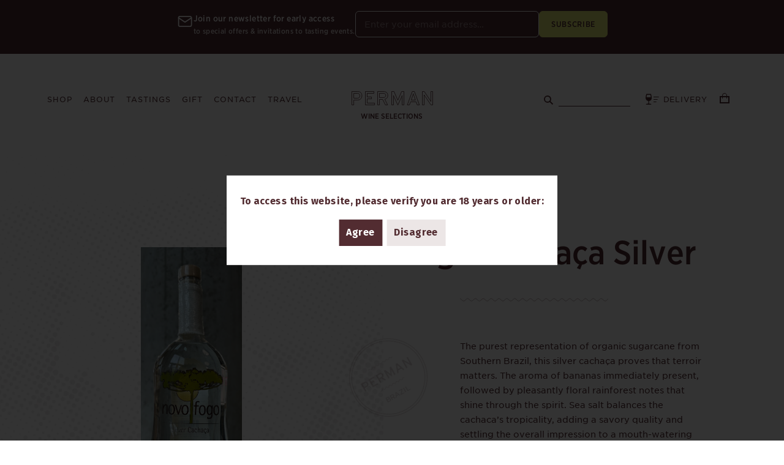

--- FILE ---
content_type: text/html; charset=utf-8
request_url: https://permanwine.com/products/novo-fogo-cachaca-silver
body_size: 21871
content:
<!doctype html>
<html>

  <head>
    <title>Novo Fogo Cachaça Silver</title>
    <meta charset="utf-8">
    <meta content="IE=edge,chrome=1" http-equiv="X-UA-Compatible">
    <meta name="description" content="The purest representation of organic sugarcane from Southern Brazil, this silver cachaça proves that terroir matters. The aroma of bananas immediately present, followed by pleasantly floral rainforest notes that shine through the spirit. Sea salt balances the cachaca’s tropicality, adding a savory quality and settling ">
    <link rel="canonical" href="https://permanwine.com/products/novo-fogo-cachaca-silver">
    <meta content="width=device-width,initial-scale=1,shrink-to-fit=no" name="viewport">
    
    <link href="https://cloud.typography.com/621814/7010572/css/fonts.css" rel="stylesheet" type="text/css"/>
    <link href="//permanwine.com/cdn/shop/t/18/assets/EA02301876C153655.css?v=167533958330032028141692783572" rel="stylesheet" type="text/css" media="all" />
    
    <!-- <link rel="stylesheet" href="//permanwine.com/cdn/shop/t/18/assets/main.css?v=146127733777444903771696317493"> -->
    <link href="//permanwine.com/cdn/shop/t/18/assets/main.css?v=146127733777444903771696317493" rel="stylesheet" type="text/css" media="all" />

    <style>
      .ac-container .logo_image {
      display:none;
      }
      .globo-selected-items .gf-clear {
          cursor: pointer;
      }
    </style>
    
    <link rel="apple-touch-icon" sizes="180x180" href="//permanwine.com/cdn/shop/t/18/assets/apple-touch-icon.png?v=61926065069725873081692783574">
    <link rel="icon" type="image/png" sizes="32x32" href="//permanwine.com/cdn/shop/t/18/assets/favicon-32x32.png?v=12233706057393007451692783573">
    <link rel="icon" type="image/png" sizes="16x16" href="//permanwine.com/cdn/shop/t/18/assets/favicon-16x16.png?v=130853758412253315401692783577">
    <link rel="manifest" href="//permanwine.com/cdn/shop/t/18/assets/manifest.json?v=126069148810168333401692783571">
    <link rel="mask-icon" color="#522c31" href="//permanwine.com/cdn/shop/t/18/assets/safari-pinned-tab.svg?v=54653429790698810821692783571">
    <link rel="shortcut icon" href="//permanwine.com/cdn/shop/t/18/assets/favicon.ico?v=86768441548379978671692783572">
    <meta content="Perman" name="apple-mobile-web-app-title">
    <meta content="Perman" name="application-name">
    <meta content="#ffffff" name="theme-color"><style>.spf-filter-loading #gf-products > *:not(.spf-product--skeleton), .spf-filter-loading [data-globo-filter-items] > *:not(.spf-product--skeleton){visibility: hidden; opacity: 0}</style>
<link rel="preconnect" href="https://filter-v1.globosoftware.net" />
<script>
  document.getElementsByTagName('html')[0].classList.add('spf-filter-loading');
  window.addEventListener("globoFilterRenderCompleted",function(e){document.getElementsByTagName('html')[0].classList.remove('spf-filter-loading')})
  window.sortByRelevance = false;
  window.moneyFormat = "${{amount}}";
  window.GloboMoneyFormat = "${{amount}}";
  window.GloboMoneyWithCurrencyFormat = "${{amount}} USD";
  window.filterPriceRate = 1;
  window.filterPriceAdjustment = 1;

  window.shopCurrency = "USD";
  window.currentCurrency = "USD";

  window.isMultiCurrency = false;
  window.globoFilterAssetsUrl = '//permanwine.com/cdn/shop/t/18/assets/';
  window.assetsUrl = '//permanwine.com/cdn/shop/t/18/assets/';
  window.filesUrl = '//permanwine.com/cdn/shop/files/';
  var page_id = 0;
  var globo_filters_json = {"default":0,"261442928693":38322}
  var GloboFilterConfig = {
    api: {
      filterUrl: "https://filter-v1.globosoftware.net/filter",
      searchUrl: "https://filter-v1.globosoftware.net/search",
      url: "https://filter-v1.globosoftware.net",
    },
    shop: {
      name: "Perman Wine",
      url: "https://permanwine.com",
      domain: "perman-wine.myshopify.com",
      is_multicurrency: false,
      currency: "USD",
      cur_currency: "USD",
      cur_locale: "en",
      cur_country: "US",
      locale: "en",
      root_url: "",
      country_code: "US",
      product_image: {width: 360, height: 504},
      no_image_url: "https://cdn.shopify.com/s/images/themes/product-1.png",
      themeStoreId: 0,
      swatches:  [],
      newUrlStruct: false,
      translation: {"default":{"search":{"suggestions":"Suggestions","collections":"Collections","pages":"Pages","product":"Product","products":"Products","view_all":"Search for","not_found":"Sorry, nothing found for"},"filter":{"filter_by":"Filter By","clear_all":"Clear All","view":"View","clear":"Clear","in_stock":"In Stock","out_of_stock":"Out of Stock","ready_to_ship":"Ready to ship","search":"Search options"},"sort":{"sort_by":"Sort By","manually":"Featured","availability_in_stock_first":"Availability","best_selling":"Best Selling","alphabetically_a_z":"Alphabetically, A-Z","alphabetically_z_a":"Alphabetically, Z-A","price_low_to_high":"Price, low to high","price_high_to_low":"Price, high to low","date_new_to_old":"Date, new to old","date_old_to_new":"Date, old to new","sale_off":"% Sale off"},"product":{"add_to_cart":"Add to cart","unavailable":"Unavailable","sold_out":"Sold out","sale":"Sale","load_more":"Load more","limit":"Show","search":"Search products","no_results":"Sorry, there are no products in this collection"}}},
      redirects: null,
      images: ["404.png","android-chrome-192x192.png","android-chrome-256x256.png","apple-touch-icon.png","chicago-skyline-halftone.png","default-product-image.png","favicon-16x16.png","favicon-32x32.png","halftone-patterns-large_1.png","map-marker-static.png","map-marker.png","mstile-150x150.png","wine-tasting.png"],
      settings: {"sitelogo":"\/\/permanwine.com\/cdn\/shop\/files\/perman-logo-trimmed.png?v=1613527059","productDefaultImage":"\/\/permanwine.com\/cdn\/shop\/files\/default-product-image.png?v=1617784474","giftDefaultImage":null,"eventDefaultImage":"\/\/permanwine.com\/cdn\/shop\/files\/wine-tasting_430x_d5c49b68-db49-4ef3-9c01-f80732d8a897.png?v=1692783337","newsletterTitle":"Don't Miss Any Updates","newsletterSubtitle":"Sign up with your email to receive latest Tasting Events and Deals via Email","storeAddress":"1167 N Howe St, Chicago Illinois 60610, United States","storeEmail":"orders@permanwine.com","storeContact":"312-255-8990","shopCollection":"shop","useThridPartyFilterApp":true,"useAutoFilter":true,"filterKey":"type,country,region","facebook_link":"https:\/\/www.facebook.com\/permanwine\/","instagram_link":"https:\/\/www.instagram.com\/permanwine\/","twitter_link":null,"storecontact":"\u003cp\u003e\u003cstrong\u003eNEAR NORTH\u003c\/strong\u003e\u003c\/p\u003e\u003cp\u003eMon–Sat, 11 am–7 pm\u003cbr\/\u003eClosed on Sunday\u003c\/p\u003e\u003cp\u003e1167 N Howe Street\u003cbr\/\u003eChicago, IL 60610\u003cbr\/\u003e312.255.8990\u003cbr\/\u003e\u003ca href=\"mailto:orders@permanwine.com\"\u003eorders@permanwine.com\u003c\/a\u003e\u003cbr\/\u003e\u003c\/p\u003e","displayFooterNewsletter":true,"footerNewsletterTitle":"SUBSCRIBE TO THE NEWSLETTER","footerNewsletterContent":"\u003cp\u003eThe latest news, events, recommendations, and Six for Everyday selections delivered straight to your inbox weekly.\u003c\/p\u003e","footerNewsletterFormPlaceholder":"Enter your email address","mailchimpActionUrl":"https:\/\/permanwine.us16.list-manage.com\/subscribe\/post?u=ce2c6823b8c902894b729a810\u0026amp;id=1af71111bf","cart_position":"side","cart_design":"1","shopping_icon_alt":false,"cart_notes_widget_enable":true,"use_ajax_add_to_cart":true,"mini_cart_notification":"If you're interested in shipping options we will help determine which service is best for your needs. Our courier service is typically used for residential home delivery, special gifts or large downtown office deliveries.  \n\nWe use Arrow Messenger to deliver throughout the extended city and suburbs. Their rates fluctuate based on distance, weight and speed of the delivery. You can email us with your delivery name, address, and phone number, as well as quantity of bottles\/cases you plan on having delivered. We will follow up with a quote.","free_in_store_pickup":"free-in-store-pickup","free_in_store_pickup_page":"\/pages\/store-policies","mini_cart_notification_popup":true,"mini_cart_notification_header":"SOCIAL DISTANCING PICKUP","mini_cart_notification_content":"Thank you for your order! We will email you when it is ready for pick up.","mini_cart_notification_contact_hours":"\u003cp\u003eMon–Fri Noon–8 \/ Sat 11–7\u003cbr\/\u003eClosed on Sunday\u003c\/p\u003e","mini_cart_notification_contact_location":"\u003cp\u003e1167 N Howe Street\u003cbr\/\u003eChicago, IL 60610\u003c\/p\u003e","mini_cart_store_title":"Near North","mini_cart_store_phone":"312.255.8990","minicart_popup_order_email":"orders@permanwine.com","free_store_pickup_product":"","use_mailchimp":false,"contact_mailchimp_action":"https:\/\/tech.us1.list-manage.com\/subscribe\/post?u=aa1e0afa67fd9bc021c0a208f\u0026amp;id=8581c14cc7","use_agree_checkbox":false,"use_agree_checkbox_page":false,"checkout_logo_position":"left","checkout_logo_size":"medium","checkout_body_background_color":"#fff","checkout_input_background_color_mode":"white","checkout_sidebar_background_color":"#fafafa","checkout_heading_font":"-apple-system, BlinkMacSystemFont, 'Segoe UI', Roboto, Helvetica, Arial, sans-serif, 'Apple Color Emoji', 'Segoe UI Emoji', 'Segoe UI Symbol'","checkout_body_font":"-apple-system, BlinkMacSystemFont, 'Segoe UI', Roboto, Helvetica, Arial, sans-serif, 'Apple Color Emoji', 'Segoe UI Emoji', 'Segoe UI Symbol'","checkout_accent_color":"#1878b9","checkout_button_color":"#1878b9","checkout_error_color":"#e22120","topnotification":"\u003cp\u003e\u003ca title=\"Shop\" href=\"\/shop\"\u003eOpen during Covid-19, offering contactless curbside pickup and delivery only\u003c\/a\u003e\u003c\/p\u003e","Store Contact":"\u003cp\u003e\u003cstrong\u003eNEAR NORTH\u003c\/strong\u003e\u003c\/p\u003e\u003cp\u003eMon–Fri Noon–8 \/ Sat 11–7\u003cbr\/\u003eClosed on Sunday\u003c\/p\u003e\u003cp\u003e1167 N Howe Street\u003cbr\/\u003eChicago, IL 60610\u003cbr\/\u003e312.255.8990\u003cbr\/\u003e\u003ca href=\"mailto:orders@permanwine.com\"\u003eorders@permanwine.com\u003c\/a\u003e\u003cbr\/\u003e\u003c\/p\u003e","customer_layout":"customer_area"},
      separate_options: null,
      home_filter: false,
      page: "product",
      cache: true,
      layout: "theme",
      useCustomTemplate: false
    },
    taxes: null,
    special_countries: null,
    adjustments: null,

    year_make_model: {
      id: null
    },
    filter: {
      id: globo_filters_json[page_id] || globo_filters_json['default'] || 0,
      layout: 3,
      showCount: true,
      showRefine: true,
      isLoadMore: 0,
      filter_on_search_page: false
    },
    search:{
      enable: true,
      zero_character_suggestion: false,
      layout: 1,
    },
    collection: {
      id:0,
      handle:'',
      sort: 'best-selling',
      tags: null,
      vendor: null,
      type: null,
      term: null,
      limit: 12,
      products_count: 0,
      enableCollectionSearch: true,
      showSelectedVariantInfo: true,
      excludeTags: null
    },
    customer: false,
    selector: {
      sortBy: '.collection-sorting',
      pagination: '.pagination:first, .paginate:first, .pagination-custom:first, #pagination:first, #gf_pagination_wrap',
      products: '.grid.grid-collage'
    }
  };

</script>
<script defer src="//permanwine.com/cdn/shop/t/18/assets/v5.globo.filter.lib.js?v=171391880242461423661696317493"></script>

<link rel="preload stylesheet" href="//permanwine.com/cdn/shop/t/18/assets/v5.globo.search.css?v=78473926071584386591692783574" as="style">






<script>window.performance && window.performance.mark && window.performance.mark('shopify.content_for_header.start');</script><meta id="shopify-digital-wallet" name="shopify-digital-wallet" content="/18350685/digital_wallets/dialog">
<meta name="shopify-checkout-api-token" content="aa47f262e72cef87db09532dae20d1cb">
<link rel="alternate" type="application/json+oembed" href="https://permanwine.com/products/novo-fogo-cachaca-silver.oembed">
<script async="async" src="/checkouts/internal/preloads.js?locale=en-US"></script>
<link rel="preconnect" href="https://shop.app" crossorigin="anonymous">
<script async="async" src="https://shop.app/checkouts/internal/preloads.js?locale=en-US&shop_id=18350685" crossorigin="anonymous"></script>
<script id="apple-pay-shop-capabilities" type="application/json">{"shopId":18350685,"countryCode":"US","currencyCode":"USD","merchantCapabilities":["supports3DS"],"merchantId":"gid:\/\/shopify\/Shop\/18350685","merchantName":"Perman Wine","requiredBillingContactFields":["postalAddress","email","phone"],"requiredShippingContactFields":["postalAddress","email","phone"],"shippingType":"shipping","supportedNetworks":["visa","masterCard","amex","discover","elo","jcb"],"total":{"type":"pending","label":"Perman Wine","amount":"1.00"},"shopifyPaymentsEnabled":true,"supportsSubscriptions":true}</script>
<script id="shopify-features" type="application/json">{"accessToken":"aa47f262e72cef87db09532dae20d1cb","betas":["rich-media-storefront-analytics"],"domain":"permanwine.com","predictiveSearch":true,"shopId":18350685,"locale":"en"}</script>
<script>var Shopify = Shopify || {};
Shopify.shop = "perman-wine.myshopify.com";
Shopify.locale = "en";
Shopify.currency = {"active":"USD","rate":"1.0"};
Shopify.country = "US";
Shopify.theme = {"name":"permanwine-shopify\/production","id":128187662389,"schema_name":"Permanwine theme","schema_version":"1.0.0","theme_store_id":null,"role":"main"};
Shopify.theme.handle = "null";
Shopify.theme.style = {"id":null,"handle":null};
Shopify.cdnHost = "permanwine.com/cdn";
Shopify.routes = Shopify.routes || {};
Shopify.routes.root = "/";</script>
<script type="module">!function(o){(o.Shopify=o.Shopify||{}).modules=!0}(window);</script>
<script>!function(o){function n(){var o=[];function n(){o.push(Array.prototype.slice.apply(arguments))}return n.q=o,n}var t=o.Shopify=o.Shopify||{};t.loadFeatures=n(),t.autoloadFeatures=n()}(window);</script>
<script>
  window.ShopifyPay = window.ShopifyPay || {};
  window.ShopifyPay.apiHost = "shop.app\/pay";
  window.ShopifyPay.redirectState = null;
</script>
<script id="shop-js-analytics" type="application/json">{"pageType":"product"}</script>
<script defer="defer" async type="module" src="//permanwine.com/cdn/shopifycloud/shop-js/modules/v2/client.init-shop-cart-sync_BT-GjEfc.en.esm.js"></script>
<script defer="defer" async type="module" src="//permanwine.com/cdn/shopifycloud/shop-js/modules/v2/chunk.common_D58fp_Oc.esm.js"></script>
<script defer="defer" async type="module" src="//permanwine.com/cdn/shopifycloud/shop-js/modules/v2/chunk.modal_xMitdFEc.esm.js"></script>
<script type="module">
  await import("//permanwine.com/cdn/shopifycloud/shop-js/modules/v2/client.init-shop-cart-sync_BT-GjEfc.en.esm.js");
await import("//permanwine.com/cdn/shopifycloud/shop-js/modules/v2/chunk.common_D58fp_Oc.esm.js");
await import("//permanwine.com/cdn/shopifycloud/shop-js/modules/v2/chunk.modal_xMitdFEc.esm.js");

  window.Shopify.SignInWithShop?.initShopCartSync?.({"fedCMEnabled":true,"windoidEnabled":true});

</script>
<script>
  window.Shopify = window.Shopify || {};
  if (!window.Shopify.featureAssets) window.Shopify.featureAssets = {};
  window.Shopify.featureAssets['shop-js'] = {"shop-cart-sync":["modules/v2/client.shop-cart-sync_DZOKe7Ll.en.esm.js","modules/v2/chunk.common_D58fp_Oc.esm.js","modules/v2/chunk.modal_xMitdFEc.esm.js"],"init-fed-cm":["modules/v2/client.init-fed-cm_B6oLuCjv.en.esm.js","modules/v2/chunk.common_D58fp_Oc.esm.js","modules/v2/chunk.modal_xMitdFEc.esm.js"],"shop-cash-offers":["modules/v2/client.shop-cash-offers_D2sdYoxE.en.esm.js","modules/v2/chunk.common_D58fp_Oc.esm.js","modules/v2/chunk.modal_xMitdFEc.esm.js"],"shop-login-button":["modules/v2/client.shop-login-button_QeVjl5Y3.en.esm.js","modules/v2/chunk.common_D58fp_Oc.esm.js","modules/v2/chunk.modal_xMitdFEc.esm.js"],"pay-button":["modules/v2/client.pay-button_DXTOsIq6.en.esm.js","modules/v2/chunk.common_D58fp_Oc.esm.js","modules/v2/chunk.modal_xMitdFEc.esm.js"],"shop-button":["modules/v2/client.shop-button_DQZHx9pm.en.esm.js","modules/v2/chunk.common_D58fp_Oc.esm.js","modules/v2/chunk.modal_xMitdFEc.esm.js"],"avatar":["modules/v2/client.avatar_BTnouDA3.en.esm.js"],"init-windoid":["modules/v2/client.init-windoid_CR1B-cfM.en.esm.js","modules/v2/chunk.common_D58fp_Oc.esm.js","modules/v2/chunk.modal_xMitdFEc.esm.js"],"init-shop-for-new-customer-accounts":["modules/v2/client.init-shop-for-new-customer-accounts_C_vY_xzh.en.esm.js","modules/v2/client.shop-login-button_QeVjl5Y3.en.esm.js","modules/v2/chunk.common_D58fp_Oc.esm.js","modules/v2/chunk.modal_xMitdFEc.esm.js"],"init-shop-email-lookup-coordinator":["modules/v2/client.init-shop-email-lookup-coordinator_BI7n9ZSv.en.esm.js","modules/v2/chunk.common_D58fp_Oc.esm.js","modules/v2/chunk.modal_xMitdFEc.esm.js"],"init-shop-cart-sync":["modules/v2/client.init-shop-cart-sync_BT-GjEfc.en.esm.js","modules/v2/chunk.common_D58fp_Oc.esm.js","modules/v2/chunk.modal_xMitdFEc.esm.js"],"shop-toast-manager":["modules/v2/client.shop-toast-manager_DiYdP3xc.en.esm.js","modules/v2/chunk.common_D58fp_Oc.esm.js","modules/v2/chunk.modal_xMitdFEc.esm.js"],"init-customer-accounts":["modules/v2/client.init-customer-accounts_D9ZNqS-Q.en.esm.js","modules/v2/client.shop-login-button_QeVjl5Y3.en.esm.js","modules/v2/chunk.common_D58fp_Oc.esm.js","modules/v2/chunk.modal_xMitdFEc.esm.js"],"init-customer-accounts-sign-up":["modules/v2/client.init-customer-accounts-sign-up_iGw4briv.en.esm.js","modules/v2/client.shop-login-button_QeVjl5Y3.en.esm.js","modules/v2/chunk.common_D58fp_Oc.esm.js","modules/v2/chunk.modal_xMitdFEc.esm.js"],"shop-follow-button":["modules/v2/client.shop-follow-button_CqMgW2wH.en.esm.js","modules/v2/chunk.common_D58fp_Oc.esm.js","modules/v2/chunk.modal_xMitdFEc.esm.js"],"checkout-modal":["modules/v2/client.checkout-modal_xHeaAweL.en.esm.js","modules/v2/chunk.common_D58fp_Oc.esm.js","modules/v2/chunk.modal_xMitdFEc.esm.js"],"shop-login":["modules/v2/client.shop-login_D91U-Q7h.en.esm.js","modules/v2/chunk.common_D58fp_Oc.esm.js","modules/v2/chunk.modal_xMitdFEc.esm.js"],"lead-capture":["modules/v2/client.lead-capture_BJmE1dJe.en.esm.js","modules/v2/chunk.common_D58fp_Oc.esm.js","modules/v2/chunk.modal_xMitdFEc.esm.js"],"payment-terms":["modules/v2/client.payment-terms_Ci9AEqFq.en.esm.js","modules/v2/chunk.common_D58fp_Oc.esm.js","modules/v2/chunk.modal_xMitdFEc.esm.js"]};
</script>
<script>(function() {
  var isLoaded = false;
  function asyncLoad() {
    if (isLoaded) return;
    isLoaded = true;
    var urls = ["https:\/\/cdn.shopify.com\/s\/files\/1\/1835\/0685\/t\/3\/assets\/globo.filter.init.js?shop=perman-wine.myshopify.com","https:\/\/age-verification.hulkapps.com\/hulk_age_verifier.js?shop=perman-wine.myshopify.com","https:\/\/cyan-baud.cinaberis.com\/cache\/perman-wine.myshopify.com\/script.js?c=1736550320099\u0026shop=perman-wine.myshopify.com","https:\/\/chimpstatic.com\/mcjs-connected\/js\/users\/ce2c6823b8c902894b729a810\/b014e46bbbd2d9d2569ccca5e.js?shop=perman-wine.myshopify.com"];
    for (var i = 0; i < urls.length; i++) {
      var s = document.createElement('script');
      s.type = 'text/javascript';
      s.async = true;
      s.src = urls[i];
      var x = document.getElementsByTagName('script')[0];
      x.parentNode.insertBefore(s, x);
    }
  };
  if(window.attachEvent) {
    window.attachEvent('onload', asyncLoad);
  } else {
    window.addEventListener('load', asyncLoad, false);
  }
})();</script>
<script id="__st">var __st={"a":18350685,"offset":-21600,"reqid":"6c3fed64-e77a-4401-a17f-d72600f9e842-1769201211","pageurl":"permanwine.com\/products\/novo-fogo-cachaca-silver","u":"11417f866420","p":"product","rtyp":"product","rid":9126811845};</script>
<script>window.ShopifyPaypalV4VisibilityTracking = true;</script>
<script id="captcha-bootstrap">!function(){'use strict';const t='contact',e='account',n='new_comment',o=[[t,t],['blogs',n],['comments',n],[t,'customer']],c=[[e,'customer_login'],[e,'guest_login'],[e,'recover_customer_password'],[e,'create_customer']],r=t=>t.map((([t,e])=>`form[action*='/${t}']:not([data-nocaptcha='true']) input[name='form_type'][value='${e}']`)).join(','),a=t=>()=>t?[...document.querySelectorAll(t)].map((t=>t.form)):[];function s(){const t=[...o],e=r(t);return a(e)}const i='password',u='form_key',d=['recaptcha-v3-token','g-recaptcha-response','h-captcha-response',i],f=()=>{try{return window.sessionStorage}catch{return}},m='__shopify_v',_=t=>t.elements[u];function p(t,e,n=!1){try{const o=window.sessionStorage,c=JSON.parse(o.getItem(e)),{data:r}=function(t){const{data:e,action:n}=t;return t[m]||n?{data:e,action:n}:{data:t,action:n}}(c);for(const[e,n]of Object.entries(r))t.elements[e]&&(t.elements[e].value=n);n&&o.removeItem(e)}catch(o){console.error('form repopulation failed',{error:o})}}const l='form_type',E='cptcha';function T(t){t.dataset[E]=!0}const w=window,h=w.document,L='Shopify',v='ce_forms',y='captcha';let A=!1;((t,e)=>{const n=(g='f06e6c50-85a8-45c8-87d0-21a2b65856fe',I='https://cdn.shopify.com/shopifycloud/storefront-forms-hcaptcha/ce_storefront_forms_captcha_hcaptcha.v1.5.2.iife.js',D={infoText:'Protected by hCaptcha',privacyText:'Privacy',termsText:'Terms'},(t,e,n)=>{const o=w[L][v],c=o.bindForm;if(c)return c(t,g,e,D).then(n);var r;o.q.push([[t,g,e,D],n]),r=I,A||(h.body.append(Object.assign(h.createElement('script'),{id:'captcha-provider',async:!0,src:r})),A=!0)});var g,I,D;w[L]=w[L]||{},w[L][v]=w[L][v]||{},w[L][v].q=[],w[L][y]=w[L][y]||{},w[L][y].protect=function(t,e){n(t,void 0,e),T(t)},Object.freeze(w[L][y]),function(t,e,n,w,h,L){const[v,y,A,g]=function(t,e,n){const i=e?o:[],u=t?c:[],d=[...i,...u],f=r(d),m=r(i),_=r(d.filter((([t,e])=>n.includes(e))));return[a(f),a(m),a(_),s()]}(w,h,L),I=t=>{const e=t.target;return e instanceof HTMLFormElement?e:e&&e.form},D=t=>v().includes(t);t.addEventListener('submit',(t=>{const e=I(t);if(!e)return;const n=D(e)&&!e.dataset.hcaptchaBound&&!e.dataset.recaptchaBound,o=_(e),c=g().includes(e)&&(!o||!o.value);(n||c)&&t.preventDefault(),c&&!n&&(function(t){try{if(!f())return;!function(t){const e=f();if(!e)return;const n=_(t);if(!n)return;const o=n.value;o&&e.removeItem(o)}(t);const e=Array.from(Array(32),(()=>Math.random().toString(36)[2])).join('');!function(t,e){_(t)||t.append(Object.assign(document.createElement('input'),{type:'hidden',name:u})),t.elements[u].value=e}(t,e),function(t,e){const n=f();if(!n)return;const o=[...t.querySelectorAll(`input[type='${i}']`)].map((({name:t})=>t)),c=[...d,...o],r={};for(const[a,s]of new FormData(t).entries())c.includes(a)||(r[a]=s);n.setItem(e,JSON.stringify({[m]:1,action:t.action,data:r}))}(t,e)}catch(e){console.error('failed to persist form',e)}}(e),e.submit())}));const S=(t,e)=>{t&&!t.dataset[E]&&(n(t,e.some((e=>e===t))),T(t))};for(const o of['focusin','change'])t.addEventListener(o,(t=>{const e=I(t);D(e)&&S(e,y())}));const B=e.get('form_key'),M=e.get(l),P=B&&M;t.addEventListener('DOMContentLoaded',(()=>{const t=y();if(P)for(const e of t)e.elements[l].value===M&&p(e,B);[...new Set([...A(),...v().filter((t=>'true'===t.dataset.shopifyCaptcha))])].forEach((e=>S(e,t)))}))}(h,new URLSearchParams(w.location.search),n,t,e,['guest_login'])})(!0,!0)}();</script>
<script integrity="sha256-4kQ18oKyAcykRKYeNunJcIwy7WH5gtpwJnB7kiuLZ1E=" data-source-attribution="shopify.loadfeatures" defer="defer" src="//permanwine.com/cdn/shopifycloud/storefront/assets/storefront/load_feature-a0a9edcb.js" crossorigin="anonymous"></script>
<script crossorigin="anonymous" defer="defer" src="//permanwine.com/cdn/shopifycloud/storefront/assets/shopify_pay/storefront-65b4c6d7.js?v=20250812"></script>
<script data-source-attribution="shopify.dynamic_checkout.dynamic.init">var Shopify=Shopify||{};Shopify.PaymentButton=Shopify.PaymentButton||{isStorefrontPortableWallets:!0,init:function(){window.Shopify.PaymentButton.init=function(){};var t=document.createElement("script");t.src="https://permanwine.com/cdn/shopifycloud/portable-wallets/latest/portable-wallets.en.js",t.type="module",document.head.appendChild(t)}};
</script>
<script data-source-attribution="shopify.dynamic_checkout.buyer_consent">
  function portableWalletsHideBuyerConsent(e){var t=document.getElementById("shopify-buyer-consent"),n=document.getElementById("shopify-subscription-policy-button");t&&n&&(t.classList.add("hidden"),t.setAttribute("aria-hidden","true"),n.removeEventListener("click",e))}function portableWalletsShowBuyerConsent(e){var t=document.getElementById("shopify-buyer-consent"),n=document.getElementById("shopify-subscription-policy-button");t&&n&&(t.classList.remove("hidden"),t.removeAttribute("aria-hidden"),n.addEventListener("click",e))}window.Shopify?.PaymentButton&&(window.Shopify.PaymentButton.hideBuyerConsent=portableWalletsHideBuyerConsent,window.Shopify.PaymentButton.showBuyerConsent=portableWalletsShowBuyerConsent);
</script>
<script data-source-attribution="shopify.dynamic_checkout.cart.bootstrap">document.addEventListener("DOMContentLoaded",(function(){function t(){return document.querySelector("shopify-accelerated-checkout-cart, shopify-accelerated-checkout")}if(t())Shopify.PaymentButton.init();else{new MutationObserver((function(e,n){t()&&(Shopify.PaymentButton.init(),n.disconnect())})).observe(document.body,{childList:!0,subtree:!0})}}));
</script>
<link id="shopify-accelerated-checkout-styles" rel="stylesheet" media="screen" href="https://permanwine.com/cdn/shopifycloud/portable-wallets/latest/accelerated-checkout-backwards-compat.css" crossorigin="anonymous">
<style id="shopify-accelerated-checkout-cart">
        #shopify-buyer-consent {
  margin-top: 1em;
  display: inline-block;
  width: 100%;
}

#shopify-buyer-consent.hidden {
  display: none;
}

#shopify-subscription-policy-button {
  background: none;
  border: none;
  padding: 0;
  text-decoration: underline;
  font-size: inherit;
  cursor: pointer;
}

#shopify-subscription-policy-button::before {
  box-shadow: none;
}

      </style>

<script>window.performance && window.performance.mark && window.performance.mark('shopify.content_for_header.end');</script>
    <!-- Header hook for plugins -->

    <script src="//ajax.googleapis.com/ajax/libs/jquery/1.12.4/jquery.min.js" type="text/javascript"></script>
    <script src="//permanwine.com/cdn/shop/t/18/assets/lazysizes.js?v=63098554868324070131692783571" defer="defer"></script>
    <script src="//permanwine.com/cdn/shop/t/18/assets/common.bundle.js?v=74686666228979119991692783573" defer="defer"></script>
    
<link href="//permanwine.com/cdn/shop/t/18/assets/application.css?v=162047354655880139091692783585" rel="stylesheet" type="text/css" media="all" />
    <script src="//permanwine.com/cdn/shop/t/18/assets/application.js?v=54162870767502179021692783572" type="text/javascript"></script>
    <script src="//permanwine.com/cdn/shop/t/18/assets/main.bundle.js?v=133859478533924069991694156661" defer="defer"></script>


  <meta property="og:image" content="https://cdn.shopify.com/s/files/1/1835/0685/files/IMG_2470.heic?v=1704746213" />
<meta property="og:image:secure_url" content="https://cdn.shopify.com/s/files/1/1835/0685/files/IMG_2470.heic?v=1704746213" />
<meta property="og:image:width" content="1389" />
<meta property="og:image:height" content="3801" />
<link href="https://monorail-edge.shopifysvc.com" rel="dns-prefetch">
<script>(function(){if ("sendBeacon" in navigator && "performance" in window) {try {var session_token_from_headers = performance.getEntriesByType('navigation')[0].serverTiming.find(x => x.name == '_s').description;} catch {var session_token_from_headers = undefined;}var session_cookie_matches = document.cookie.match(/_shopify_s=([^;]*)/);var session_token_from_cookie = session_cookie_matches && session_cookie_matches.length === 2 ? session_cookie_matches[1] : "";var session_token = session_token_from_headers || session_token_from_cookie || "";function handle_abandonment_event(e) {var entries = performance.getEntries().filter(function(entry) {return /monorail-edge.shopifysvc.com/.test(entry.name);});if (!window.abandonment_tracked && entries.length === 0) {window.abandonment_tracked = true;var currentMs = Date.now();var navigation_start = performance.timing.navigationStart;var payload = {shop_id: 18350685,url: window.location.href,navigation_start,duration: currentMs - navigation_start,session_token,page_type: "product"};window.navigator.sendBeacon("https://monorail-edge.shopifysvc.com/v1/produce", JSON.stringify({schema_id: "online_store_buyer_site_abandonment/1.1",payload: payload,metadata: {event_created_at_ms: currentMs,event_sent_at_ms: currentMs}}));}}window.addEventListener('pagehide', handle_abandonment_event);}}());</script>
<script id="web-pixels-manager-setup">(function e(e,d,r,n,o){if(void 0===o&&(o={}),!Boolean(null===(a=null===(i=window.Shopify)||void 0===i?void 0:i.analytics)||void 0===a?void 0:a.replayQueue)){var i,a;window.Shopify=window.Shopify||{};var t=window.Shopify;t.analytics=t.analytics||{};var s=t.analytics;s.replayQueue=[],s.publish=function(e,d,r){return s.replayQueue.push([e,d,r]),!0};try{self.performance.mark("wpm:start")}catch(e){}var l=function(){var e={modern:/Edge?\/(1{2}[4-9]|1[2-9]\d|[2-9]\d{2}|\d{4,})\.\d+(\.\d+|)|Firefox\/(1{2}[4-9]|1[2-9]\d|[2-9]\d{2}|\d{4,})\.\d+(\.\d+|)|Chrom(ium|e)\/(9{2}|\d{3,})\.\d+(\.\d+|)|(Maci|X1{2}).+ Version\/(15\.\d+|(1[6-9]|[2-9]\d|\d{3,})\.\d+)([,.]\d+|)( \(\w+\)|)( Mobile\/\w+|) Safari\/|Chrome.+OPR\/(9{2}|\d{3,})\.\d+\.\d+|(CPU[ +]OS|iPhone[ +]OS|CPU[ +]iPhone|CPU IPhone OS|CPU iPad OS)[ +]+(15[._]\d+|(1[6-9]|[2-9]\d|\d{3,})[._]\d+)([._]\d+|)|Android:?[ /-](13[3-9]|1[4-9]\d|[2-9]\d{2}|\d{4,})(\.\d+|)(\.\d+|)|Android.+Firefox\/(13[5-9]|1[4-9]\d|[2-9]\d{2}|\d{4,})\.\d+(\.\d+|)|Android.+Chrom(ium|e)\/(13[3-9]|1[4-9]\d|[2-9]\d{2}|\d{4,})\.\d+(\.\d+|)|SamsungBrowser\/([2-9]\d|\d{3,})\.\d+/,legacy:/Edge?\/(1[6-9]|[2-9]\d|\d{3,})\.\d+(\.\d+|)|Firefox\/(5[4-9]|[6-9]\d|\d{3,})\.\d+(\.\d+|)|Chrom(ium|e)\/(5[1-9]|[6-9]\d|\d{3,})\.\d+(\.\d+|)([\d.]+$|.*Safari\/(?![\d.]+ Edge\/[\d.]+$))|(Maci|X1{2}).+ Version\/(10\.\d+|(1[1-9]|[2-9]\d|\d{3,})\.\d+)([,.]\d+|)( \(\w+\)|)( Mobile\/\w+|) Safari\/|Chrome.+OPR\/(3[89]|[4-9]\d|\d{3,})\.\d+\.\d+|(CPU[ +]OS|iPhone[ +]OS|CPU[ +]iPhone|CPU IPhone OS|CPU iPad OS)[ +]+(10[._]\d+|(1[1-9]|[2-9]\d|\d{3,})[._]\d+)([._]\d+|)|Android:?[ /-](13[3-9]|1[4-9]\d|[2-9]\d{2}|\d{4,})(\.\d+|)(\.\d+|)|Mobile Safari.+OPR\/([89]\d|\d{3,})\.\d+\.\d+|Android.+Firefox\/(13[5-9]|1[4-9]\d|[2-9]\d{2}|\d{4,})\.\d+(\.\d+|)|Android.+Chrom(ium|e)\/(13[3-9]|1[4-9]\d|[2-9]\d{2}|\d{4,})\.\d+(\.\d+|)|Android.+(UC? ?Browser|UCWEB|U3)[ /]?(15\.([5-9]|\d{2,})|(1[6-9]|[2-9]\d|\d{3,})\.\d+)\.\d+|SamsungBrowser\/(5\.\d+|([6-9]|\d{2,})\.\d+)|Android.+MQ{2}Browser\/(14(\.(9|\d{2,})|)|(1[5-9]|[2-9]\d|\d{3,})(\.\d+|))(\.\d+|)|K[Aa][Ii]OS\/(3\.\d+|([4-9]|\d{2,})\.\d+)(\.\d+|)/},d=e.modern,r=e.legacy,n=navigator.userAgent;return n.match(d)?"modern":n.match(r)?"legacy":"unknown"}(),u="modern"===l?"modern":"legacy",c=(null!=n?n:{modern:"",legacy:""})[u],f=function(e){return[e.baseUrl,"/wpm","/b",e.hashVersion,"modern"===e.buildTarget?"m":"l",".js"].join("")}({baseUrl:d,hashVersion:r,buildTarget:u}),m=function(e){var d=e.version,r=e.bundleTarget,n=e.surface,o=e.pageUrl,i=e.monorailEndpoint;return{emit:function(e){var a=e.status,t=e.errorMsg,s=(new Date).getTime(),l=JSON.stringify({metadata:{event_sent_at_ms:s},events:[{schema_id:"web_pixels_manager_load/3.1",payload:{version:d,bundle_target:r,page_url:o,status:a,surface:n,error_msg:t},metadata:{event_created_at_ms:s}}]});if(!i)return console&&console.warn&&console.warn("[Web Pixels Manager] No Monorail endpoint provided, skipping logging."),!1;try{return self.navigator.sendBeacon.bind(self.navigator)(i,l)}catch(e){}var u=new XMLHttpRequest;try{return u.open("POST",i,!0),u.setRequestHeader("Content-Type","text/plain"),u.send(l),!0}catch(e){return console&&console.warn&&console.warn("[Web Pixels Manager] Got an unhandled error while logging to Monorail."),!1}}}}({version:r,bundleTarget:l,surface:e.surface,pageUrl:self.location.href,monorailEndpoint:e.monorailEndpoint});try{o.browserTarget=l,function(e){var d=e.src,r=e.async,n=void 0===r||r,o=e.onload,i=e.onerror,a=e.sri,t=e.scriptDataAttributes,s=void 0===t?{}:t,l=document.createElement("script"),u=document.querySelector("head"),c=document.querySelector("body");if(l.async=n,l.src=d,a&&(l.integrity=a,l.crossOrigin="anonymous"),s)for(var f in s)if(Object.prototype.hasOwnProperty.call(s,f))try{l.dataset[f]=s[f]}catch(e){}if(o&&l.addEventListener("load",o),i&&l.addEventListener("error",i),u)u.appendChild(l);else{if(!c)throw new Error("Did not find a head or body element to append the script");c.appendChild(l)}}({src:f,async:!0,onload:function(){if(!function(){var e,d;return Boolean(null===(d=null===(e=window.Shopify)||void 0===e?void 0:e.analytics)||void 0===d?void 0:d.initialized)}()){var d=window.webPixelsManager.init(e)||void 0;if(d){var r=window.Shopify.analytics;r.replayQueue.forEach((function(e){var r=e[0],n=e[1],o=e[2];d.publishCustomEvent(r,n,o)})),r.replayQueue=[],r.publish=d.publishCustomEvent,r.visitor=d.visitor,r.initialized=!0}}},onerror:function(){return m.emit({status:"failed",errorMsg:"".concat(f," has failed to load")})},sri:function(e){var d=/^sha384-[A-Za-z0-9+/=]+$/;return"string"==typeof e&&d.test(e)}(c)?c:"",scriptDataAttributes:o}),m.emit({status:"loading"})}catch(e){m.emit({status:"failed",errorMsg:(null==e?void 0:e.message)||"Unknown error"})}}})({shopId: 18350685,storefrontBaseUrl: "https://permanwine.com",extensionsBaseUrl: "https://extensions.shopifycdn.com/cdn/shopifycloud/web-pixels-manager",monorailEndpoint: "https://monorail-edge.shopifysvc.com/unstable/produce_batch",surface: "storefront-renderer",enabledBetaFlags: ["2dca8a86"],webPixelsConfigList: [{"id":"103546933","eventPayloadVersion":"v1","runtimeContext":"LAX","scriptVersion":"1","type":"CUSTOM","privacyPurposes":["ANALYTICS"],"name":"Google Analytics tag (migrated)"},{"id":"shopify-app-pixel","configuration":"{}","eventPayloadVersion":"v1","runtimeContext":"STRICT","scriptVersion":"0450","apiClientId":"shopify-pixel","type":"APP","privacyPurposes":["ANALYTICS","MARKETING"]},{"id":"shopify-custom-pixel","eventPayloadVersion":"v1","runtimeContext":"LAX","scriptVersion":"0450","apiClientId":"shopify-pixel","type":"CUSTOM","privacyPurposes":["ANALYTICS","MARKETING"]}],isMerchantRequest: false,initData: {"shop":{"name":"Perman Wine","paymentSettings":{"currencyCode":"USD"},"myshopifyDomain":"perman-wine.myshopify.com","countryCode":"US","storefrontUrl":"https:\/\/permanwine.com"},"customer":null,"cart":null,"checkout":null,"productVariants":[{"price":{"amount":32.99,"currencyCode":"USD"},"product":{"title":"Novo Fogo Cachaça Silver","vendor":"Novo Fogo","id":"9126811845","untranslatedTitle":"Novo Fogo Cachaça Silver","url":"\/products\/novo-fogo-cachaca-silver","type":"Spirits"},"id":"31814347849781","image":{"src":"\/\/permanwine.com\/cdn\/shop\/files\/IMG_2470.heic?v=1704746213"},"sku":"novofogocachaca","title":"Default Title","untranslatedTitle":"Default Title"}],"purchasingCompany":null},},"https://permanwine.com/cdn","fcfee988w5aeb613cpc8e4bc33m6693e112",{"modern":"","legacy":""},{"shopId":"18350685","storefrontBaseUrl":"https:\/\/permanwine.com","extensionBaseUrl":"https:\/\/extensions.shopifycdn.com\/cdn\/shopifycloud\/web-pixels-manager","surface":"storefront-renderer","enabledBetaFlags":"[\"2dca8a86\"]","isMerchantRequest":"false","hashVersion":"fcfee988w5aeb613cpc8e4bc33m6693e112","publish":"custom","events":"[[\"page_viewed\",{}],[\"product_viewed\",{\"productVariant\":{\"price\":{\"amount\":32.99,\"currencyCode\":\"USD\"},\"product\":{\"title\":\"Novo Fogo Cachaça Silver\",\"vendor\":\"Novo Fogo\",\"id\":\"9126811845\",\"untranslatedTitle\":\"Novo Fogo Cachaça Silver\",\"url\":\"\/products\/novo-fogo-cachaca-silver\",\"type\":\"Spirits\"},\"id\":\"31814347849781\",\"image\":{\"src\":\"\/\/permanwine.com\/cdn\/shop\/files\/IMG_2470.heic?v=1704746213\"},\"sku\":\"novofogocachaca\",\"title\":\"Default Title\",\"untranslatedTitle\":\"Default Title\"}}]]"});</script><script>
  window.ShopifyAnalytics = window.ShopifyAnalytics || {};
  window.ShopifyAnalytics.meta = window.ShopifyAnalytics.meta || {};
  window.ShopifyAnalytics.meta.currency = 'USD';
  var meta = {"product":{"id":9126811845,"gid":"gid:\/\/shopify\/Product\/9126811845","vendor":"Novo Fogo","type":"Spirits","handle":"novo-fogo-cachaca-silver","variants":[{"id":31814347849781,"price":3299,"name":"Novo Fogo Cachaça Silver","public_title":null,"sku":"novofogocachaca"}],"remote":false},"page":{"pageType":"product","resourceType":"product","resourceId":9126811845,"requestId":"6c3fed64-e77a-4401-a17f-d72600f9e842-1769201211"}};
  for (var attr in meta) {
    window.ShopifyAnalytics.meta[attr] = meta[attr];
  }
</script>
<script class="analytics">
  (function () {
    var customDocumentWrite = function(content) {
      var jquery = null;

      if (window.jQuery) {
        jquery = window.jQuery;
      } else if (window.Checkout && window.Checkout.$) {
        jquery = window.Checkout.$;
      }

      if (jquery) {
        jquery('body').append(content);
      }
    };

    var hasLoggedConversion = function(token) {
      if (token) {
        return document.cookie.indexOf('loggedConversion=' + token) !== -1;
      }
      return false;
    }

    var setCookieIfConversion = function(token) {
      if (token) {
        var twoMonthsFromNow = new Date(Date.now());
        twoMonthsFromNow.setMonth(twoMonthsFromNow.getMonth() + 2);

        document.cookie = 'loggedConversion=' + token + '; expires=' + twoMonthsFromNow;
      }
    }

    var trekkie = window.ShopifyAnalytics.lib = window.trekkie = window.trekkie || [];
    if (trekkie.integrations) {
      return;
    }
    trekkie.methods = [
      'identify',
      'page',
      'ready',
      'track',
      'trackForm',
      'trackLink'
    ];
    trekkie.factory = function(method) {
      return function() {
        var args = Array.prototype.slice.call(arguments);
        args.unshift(method);
        trekkie.push(args);
        return trekkie;
      };
    };
    for (var i = 0; i < trekkie.methods.length; i++) {
      var key = trekkie.methods[i];
      trekkie[key] = trekkie.factory(key);
    }
    trekkie.load = function(config) {
      trekkie.config = config || {};
      trekkie.config.initialDocumentCookie = document.cookie;
      var first = document.getElementsByTagName('script')[0];
      var script = document.createElement('script');
      script.type = 'text/javascript';
      script.onerror = function(e) {
        var scriptFallback = document.createElement('script');
        scriptFallback.type = 'text/javascript';
        scriptFallback.onerror = function(error) {
                var Monorail = {
      produce: function produce(monorailDomain, schemaId, payload) {
        var currentMs = new Date().getTime();
        var event = {
          schema_id: schemaId,
          payload: payload,
          metadata: {
            event_created_at_ms: currentMs,
            event_sent_at_ms: currentMs
          }
        };
        return Monorail.sendRequest("https://" + monorailDomain + "/v1/produce", JSON.stringify(event));
      },
      sendRequest: function sendRequest(endpointUrl, payload) {
        // Try the sendBeacon API
        if (window && window.navigator && typeof window.navigator.sendBeacon === 'function' && typeof window.Blob === 'function' && !Monorail.isIos12()) {
          var blobData = new window.Blob([payload], {
            type: 'text/plain'
          });

          if (window.navigator.sendBeacon(endpointUrl, blobData)) {
            return true;
          } // sendBeacon was not successful

        } // XHR beacon

        var xhr = new XMLHttpRequest();

        try {
          xhr.open('POST', endpointUrl);
          xhr.setRequestHeader('Content-Type', 'text/plain');
          xhr.send(payload);
        } catch (e) {
          console.log(e);
        }

        return false;
      },
      isIos12: function isIos12() {
        return window.navigator.userAgent.lastIndexOf('iPhone; CPU iPhone OS 12_') !== -1 || window.navigator.userAgent.lastIndexOf('iPad; CPU OS 12_') !== -1;
      }
    };
    Monorail.produce('monorail-edge.shopifysvc.com',
      'trekkie_storefront_load_errors/1.1',
      {shop_id: 18350685,
      theme_id: 128187662389,
      app_name: "storefront",
      context_url: window.location.href,
      source_url: "//permanwine.com/cdn/s/trekkie.storefront.8d95595f799fbf7e1d32231b9a28fd43b70c67d3.min.js"});

        };
        scriptFallback.async = true;
        scriptFallback.src = '//permanwine.com/cdn/s/trekkie.storefront.8d95595f799fbf7e1d32231b9a28fd43b70c67d3.min.js';
        first.parentNode.insertBefore(scriptFallback, first);
      };
      script.async = true;
      script.src = '//permanwine.com/cdn/s/trekkie.storefront.8d95595f799fbf7e1d32231b9a28fd43b70c67d3.min.js';
      first.parentNode.insertBefore(script, first);
    };
    trekkie.load(
      {"Trekkie":{"appName":"storefront","development":false,"defaultAttributes":{"shopId":18350685,"isMerchantRequest":null,"themeId":128187662389,"themeCityHash":"7286415831088649454","contentLanguage":"en","currency":"USD","eventMetadataId":"9197473f-1035-44de-a7ba-040b2a5fc80f"},"isServerSideCookieWritingEnabled":true,"monorailRegion":"shop_domain","enabledBetaFlags":["65f19447"]},"Session Attribution":{},"S2S":{"facebookCapiEnabled":false,"source":"trekkie-storefront-renderer","apiClientId":580111}}
    );

    var loaded = false;
    trekkie.ready(function() {
      if (loaded) return;
      loaded = true;

      window.ShopifyAnalytics.lib = window.trekkie;

      var originalDocumentWrite = document.write;
      document.write = customDocumentWrite;
      try { window.ShopifyAnalytics.merchantGoogleAnalytics.call(this); } catch(error) {};
      document.write = originalDocumentWrite;

      window.ShopifyAnalytics.lib.page(null,{"pageType":"product","resourceType":"product","resourceId":9126811845,"requestId":"6c3fed64-e77a-4401-a17f-d72600f9e842-1769201211","shopifyEmitted":true});

      var match = window.location.pathname.match(/checkouts\/(.+)\/(thank_you|post_purchase)/)
      var token = match? match[1]: undefined;
      if (!hasLoggedConversion(token)) {
        setCookieIfConversion(token);
        window.ShopifyAnalytics.lib.track("Viewed Product",{"currency":"USD","variantId":31814347849781,"productId":9126811845,"productGid":"gid:\/\/shopify\/Product\/9126811845","name":"Novo Fogo Cachaça Silver","price":"32.99","sku":"novofogocachaca","brand":"Novo Fogo","variant":null,"category":"Spirits","nonInteraction":true,"remote":false},undefined,undefined,{"shopifyEmitted":true});
      window.ShopifyAnalytics.lib.track("monorail:\/\/trekkie_storefront_viewed_product\/1.1",{"currency":"USD","variantId":31814347849781,"productId":9126811845,"productGid":"gid:\/\/shopify\/Product\/9126811845","name":"Novo Fogo Cachaça Silver","price":"32.99","sku":"novofogocachaca","brand":"Novo Fogo","variant":null,"category":"Spirits","nonInteraction":true,"remote":false,"referer":"https:\/\/permanwine.com\/products\/novo-fogo-cachaca-silver"});
      }
    });


        var eventsListenerScript = document.createElement('script');
        eventsListenerScript.async = true;
        eventsListenerScript.src = "//permanwine.com/cdn/shopifycloud/storefront/assets/shop_events_listener-3da45d37.js";
        document.getElementsByTagName('head')[0].appendChild(eventsListenerScript);

})();</script>
  <script>
  if (!window.ga || (window.ga && typeof window.ga !== 'function')) {
    window.ga = function ga() {
      (window.ga.q = window.ga.q || []).push(arguments);
      if (window.Shopify && window.Shopify.analytics && typeof window.Shopify.analytics.publish === 'function') {
        window.Shopify.analytics.publish("ga_stub_called", {}, {sendTo: "google_osp_migration"});
      }
      console.error("Shopify's Google Analytics stub called with:", Array.from(arguments), "\nSee https://help.shopify.com/manual/promoting-marketing/pixels/pixel-migration#google for more information.");
    };
    if (window.Shopify && window.Shopify.analytics && typeof window.Shopify.analytics.publish === 'function') {
      window.Shopify.analytics.publish("ga_stub_initialized", {}, {sendTo: "google_osp_migration"});
    }
  }
</script>
<script
  defer
  src="https://permanwine.com/cdn/shopifycloud/perf-kit/shopify-perf-kit-3.0.4.min.js"
  data-application="storefront-renderer"
  data-shop-id="18350685"
  data-render-region="gcp-us-central1"
  data-page-type="product"
  data-theme-instance-id="128187662389"
  data-theme-name="Permanwine theme"
  data-theme-version="1.0.0"
  data-monorail-region="shop_domain"
  data-resource-timing-sampling-rate="10"
  data-shs="true"
  data-shs-beacon="true"
  data-shs-export-with-fetch="true"
  data-shs-logs-sample-rate="1"
  data-shs-beacon-endpoint="https://permanwine.com/api/collect"
></script>
</head>
  

  <body class="template-product permanwine js-stickybit-parent"><style>
   
   .document-ready .cart-widget-side {
     display: block;
   }
   
   .permanwine-wrapper-shifted .permanwine-close-side {
     opacity: 1;
     visibility: visible;
   }
   
   .permanwine-cart-opened .cart-widget-side {
     transform: translate3d(0, 0, 0);
     -webkit-transform: translate3d(0, 0, 0);
     -ms-transform: translate3d(0, 0, 0);
     -sand-transform: translate3d(0, 0, 0);
   }
   
   .cart-widget-side {
     position: fixed;
     top: 0;
     bottom: 0;
     right: 0;
     width: 340px;
     display: none;
     overflow: auto;
     background-color: white;
     z-index: 500;
     transform: translate3d(340px, 0, 0);
     -webkit-transform: translate3d(340px, 0, 0);
     -ms-transform: translate3d(340px, 0, 0);
     -sand-transform: translate3d(340px, 0, 0);
     -webkit-transition: transform .3s ease;
     -moz-transition: transform .3s ease;
     -o-transition: transform .3s ease;
     transition: transform .3s ease;
   }
   .cart-widget-side .widget-heading {
     margin-bottom: 20px;
     padding: 28px 20px;
     background-color: black;
     display: flex;
     flex-direction: row;
     flex-wrap: wrap;
     align-items: center;
     justify-content: space-between;
     display: -webkit-flex;
     -webkit-align-items: center;
     -webkit-flex-wrap: wrap;
     -webkit-flex-direction: row;
     -webkit-justify-content: space-between;
     display: -ms-flex;
     -ms-align-items: center;
     -ms-flex-wrap: wrap;
     -ms-flex-direction: row;
     -ms-justify-content: space-between;
   }
   .cart-widget-side .widget-heading .widget-title,
   .cart-widget-side .widget-heading .widget-close {
     vertical-align: middle;
     display: inline-block;
     color: white;
   }
   .cart-widget-side .widget-heading .widget-close {
     text-transform: uppercase;
     text-decoration: none;
     font-size: 12px;
     letter-spacing: .6px;
     line-height: 35px;
     position: relative;
     cursor: pointer;
     padding-right: 21px;
   }
   .cart-widget-side .widget-heading .widget-close:after, .cart-widget-side .widget-heading .widget-close:before {
     content: " ";
     position: absolute;
     right: 0px;
     top: 50%;
     margin-top: -1px;
     width: 15px;
     height: 2px;
     display: inline-block;
     background-color: white;
     -webkit-transition: background-color 0.2s ease-in-out, transform 0.2s ease-in-out, width 0.2s ease-in-out;
     -moz-transition: background-color 0.2s ease-in-out, transform 0.2s ease-in-out, width 0.2s ease-in-out;
     -o-transition: background-color 0.2s ease-in-out, transform 0.2s ease-in-out, width 0.2s ease-in-out;
     transition: background-color 0.2s ease-in-out, transform 0.2s ease-in-out, width 0.2s ease-in-out;
   }
   .cart-widget-side .widget-heading .widget-close:after {
     transform: rotate(0deg);
     -webkit-transform: rotate(0deg);
     -moz-transform: rotate(0deg);
     -o-transform: rotate(0deg);
     -ms-transform: rotate(0deg);
     -sand-transform: rotate(0deg);
   }
   .cart-widget-side .widget-heading .widget-close:before {
     -webkit-transform: rotate(0deg);
     -moz-transform: rotate(0deg);
     -o-transform: rotate(0deg);
     -ms-transform: rotate(0deg);
     -sand-transform: rotate(0deg);
     transform: rotate(0deg);
   }
   .cart-widget-side .widget-heading .widget-close:hover:after {
     transform: rotate(-45deg);
     -webkit-transform: rotate(-45deg);
     -moz-transform: rotate(-45deg);
     -o-transform: rotate(-45deg);
     -ms-transform: rotate(-45deg);
     -sand-transform: rotate(-45deg);
   }
   .cart-widget-side .widget-heading .widget-close:hover:before {
     -webkit-transform: rotate(45deg);
     -moz-transform: rotate(45deg);
     -o-transform: rotate(45deg);
     -ms-transform: rotate(45deg);
     -sand-transform: rotate(45deg);
     transform: rotate(45deg);
   }
   .cart-widget-side .widget-heading .widget-title {
     letter-spacing: .6px;
     margin-bottom: 0px;
     padding-bottom: 0px;
     font-size: 24px;
   }
   .cart-widget-side .widget-heading .widget-title:before {
     content: none;
   }
   .cart-widget-side .widget_shopping_cart {
     padding: 0 20px 20px 20px;
   }
   .cart-widget-side .widget_shopping_cart .product_list_widget {
     margin-bottom: 30px;
   }
</style>
<div class="cart-widget-side"><div class="widget shopify widget_shopping_cart">
       <div class=""><div class="mini-cart__header">
            <div class="mini-cart-header">
               <h3 class="mini-cart-header__heading">Cart</h3>
               <p class="mini-cart-header__status">0 items<span>|</span> $0.00</p>
               <p class="mini-cart-header__close widget-close">x</p>
            </div>
         </div>
         <div class="widget_shopping_cart_content">
            <div class="mini-cart__items"><li class="empty">No products in the cart.</li>
              
           </div>
           <!-- end product list --></div><!-- .widget_shopping_cart_content -->
       </div>
    </div>
 </div>

<nav class="js-mini-cart">
   <div data-reactroot="" class="mini-cart ">
      <div class="mini-cart__inner">
         <div class="mini-cart__header">
            <div class="mini-cart-header">
               <h3 class="mini-cart-header__heading">Cart</h3>
               <p class="mini-cart-header__status">0 items<span>|</span> $0.00</p>
               <p class="mini-cart-header__close widget-close">x</p>
            </div>
         </div>
         <div class="widget_shopping_cart_content">
            <div class="mini-cart__items"><div class="cart-line-item cart-line-item--empty">
                     <p>Your cart is empty.</p>
                  </div>
               
            </div>
         </div>
         <style>
            .is-hidden{
               display: none;
            }
         </style>
         <footer class="mini-cart__footer"><p class="mini-cart__delivery-message ">
                  If you're interested in shipping options we will help determine which service is best for your needs. Our courier service is typically used for residential home delivery, special gifts or large downtown office deliveries.  

We use Arrow Messenger to deliver throughout the extended city and suburbs. Their rates fluctuate based on distance, weight and speed of the delivery. You can email us with your delivery name, address, and phone number, as well as quantity of bottles/cases you plan on having delivered. We will follow up with a quote.
               </p><div class="extra-toggle"style="display:none;"><div class="toggle-with-text">
                  <div class="toggle gift-toggle">
                     <span class="toggle__inner"></span>
                  </div>
                  <p class="toggle-with-text__text">Gift Order</p>
               </div>
            </div>
            <div class="mini-cart__gift-details is-hidden">
               <div class="cart-textarea">
                  <label for="gift_note" class="cart-textarea__label">
                     Gift Note
                  </label>
                  <textarea class="cart-textarea__input" name="gift_note" placeholder="" id="gift_note" rows="2"></textarea>
               </div></div><a href="/collections/shop" class="shop-link btn btn--arrow mt-50">Start Shopping
</a>
         </footer>
      </div>
   </div>
</nav>
<div id="shopify-section-header" class="shopify-section">
    <style>
      .topnotification {
        padding: 1em 2rem 1.5em;
        display: flex;
        align-items: center;
        justify-content: center;
        column-gap: 40px;
        row-gap: 20px;
        flex-wrap: wrap;
      }
      .topnotification p {
        font-size: 1.4rem;
        font-family: "Gotham Narrow A","Gotham Narrow B","Helvetica Neue",Arial,sans-serif;
        font-weight: 500;
        font-style: normal;
        line-height: 1.78;
        text-transform: none;
        letter-spacing: 0;
        -moz-osx-font-smoothing: grayscale;
        -webkit-font-smoothing: antialiased;
        color: #fff;
        text-align: center;
      }
      .topnotification p a{
        color: white;
      }

      .topnotification .newsletter-cta-form-wrap > .input-text{
        border-radius: 6px;
        width: 30rem;
        max-width: 100%;
      }

      .topnotification .newsletter-title{
        font-size: 1.4rem;
        font-family: "Gotham Narrow A","Gotham Narrow B","Helvetica Neue",Arial,sans-serif;
        font-weight: 500;
        font-style: normal;
        line-height: 1.4;
        text-transform: none;
        -moz-osx-font-smoothing: grayscale;
        -webkit-font-smoothing: antialiased;
        letter-spacing: 0.4px;
        margin-bottom: 0.3rem;
      }

      .topnotification .newsletter-subtitle{
        font-size: 1.2rem;
        font-family: "Gotham Narrow A","Gotham Narrow B","Helvetica Neue",Arial,sans-serif;
        font-weight: 400;
        font-style: normal;
        line-height: 1.4;
        text-transform: none;
        -moz-osx-font-smoothing: grayscale;
        -webkit-font-smoothing: antialiased;
        letter-spacing: 0.4px;
        opacity: 0.8;
      }
      .topnotification .btn{
        border-radius: 6px;
      }

      .topnotification .newsletter-cta-form-wrap {
        flex-wrap: wrap !important;
      }
       .topnotification .js_remove {
        color: #fff;
        font-size: 1.2rem;
        font-family: "Gotham Narrow A","Gotham Narrow B","Helvetica Neue",Arial,sans-serif;
        font-weight: 400;
        font-style: normal;
        line-height: 1.4;
        text-transform: none;
        -moz-osx-font-smoothing: grayscale;
        -webkit-font-smoothing: antialiased;
        letter-spacing: 0.4px;
        opacity: 0.8;
      }

      @media screen and (max-width: 520px) {
        .topnotification .newsletter-cta-form-wrap {
          flex-direction: column;
        }
      }
    </style>
    
      <div class="topnotification" style="background-color: #522c31;">
        
<div class="text--on-dark">
              <div class="d-flex align-items-start flex-nowrap gap-3">
                <svg xmlns="http://www.w3.org/2000/svg" class="icon icon-tabler icon-tabler-mail" width="28" height="28" viewBox="0 0 24 24" stroke-width="1.5" stroke="#ffffff" fill="none" stroke-linecap="round" stroke-linejoin="round">
  <path stroke="none" d="M0 0h24v24H0z" fill="none"/>
  <path d="M3 7a2 2 0 0 1 2 -2h14a2 2 0 0 1 2 2v10a2 2 0 0 1 -2 2h-14a2 2 0 0 1 -2 -2v-10z" />
  <path d="M3 7l9 6l9 -6" />
</svg>
                <div>
                  <div class="newsletter-title">Join our newsletter for early access</div>
                  <div class="newsletter-subtitle">
                  to special offers & invitations to tasting events.
                  </div>
                </div>
              </div>
            </div>

            <form class="newsletter-cta__form__js" method="POST" action="https://permanwine.us16.list-manage.com/subscribe/post?u=ce2c6823b8c902894b729a810&amp;id=1af71111bf">
              <div class="newsletter-cta-form-wrap gap-2">
                  <input class="input-text input-text--on-dark" required="required" name="EMAIL" placeholder="Enter your email address…" required="required" type="email" value="">
                  <button class="btn btn--small text--on-dark btn--on-dark-filled" type="submit">Subscribe</button>
              </div>
          </form>
        

      </div>
    


<div class="l-header-container ">
    <nav class="l-mobile-nav js-mobile-nav">

    <a class="perman-logo" href="/">
        <svg height="48" id="Layer_1" viewbox="0 0 135 48" width="135" xmlns="http://www.w3.org/2000/svg">
            <g id="logo">
                <g>
                    <text fill="#522C31" font-family="'GothamNarrow-Medium'" font-size="12" transform="translate(16.214 46.416)">
                        WINE SELECTIONS
                    </text>
                    <g>
                        <path d="M53.02 4.52h-6.49v6.96h6.49c2.23 0 3.79-1.11 3.79-3.47-.01-2.26-1.54-3.49-3.79-3.49z" fill="none"></path>
                        <path d="M101.68 5.21c-.26.94-1.05 3.45-1.62 5.09l-1.78 5.02h6.87l-1.78-5.06c-.55-1.57-1.44-4.11-1.69-5.05z" fill="none"></path>
                        <path d="M10.66 4.51H4.58v7.98h6.08c2.54 0 3.82-1.52 3.82-4.01 0-2.55-1.5-3.97-3.82-3.97z" fill="none"></path>
                        <path d="M10.72 1.5H1.4v21.98h3.18V15.5h5.92c4.33 0 7.38-2.46 7.38-7.12 0-4.68-3.05-6.88-7.16-6.88zm-.06 10.99H4.58V4.51h6.08c2.32 0 3.82 1.43 3.82 3.98 0 2.48-1.28 4-3.82 4zm15.81 1.05h7.09v-3h-7.09V4.5h11.01v-3H23.53v21.98h15.02v-3H26.47v-6.94zm33.7-5.57c0-4.4-3.28-6.47-7.16-6.47h-9.47v21.98h2.98V14.5h5.23l4.42 8.98h3.65l-4.55-9.25c3.03-.73 4.9-2.84 4.9-6.26zm-7.15 3.51h-6.49V4.52h6.49c2.26 0 3.79 1.24 3.79 3.5-.01 2.35-1.57 3.46-3.79 3.46zM130.5 1.5v11.34c0 1.23.03 4.36.03 5.18-.33-.57-1.34-2.2-1.94-3.11l-8.9-13.41h-3.14v21.98h2.97v-11.4c0-1.22-.03-4.27-.03-5.09.37.56 1.17 1.88 1.74 2.7l9.34 13.79h2.91V1.5h-2.98zm-30.44 0l-8.02 21.98h3.47l1.85-5.11h8.91l1.88 5.11h3.56L103.59 1.5h-3.53zm-1.69 14.02l1.78-5.22c.57-1.63 1.37-4.15 1.62-5.09.25.94 1.15 3.49 1.68 5.06l1.78 5.26h-6.86zm-21.87.41L70.22 1.5h-3.69v21.98h2.91V11.86c0-1.32-.03-3.23-.06-3.86.26.63.94 2.2 1.5 3.45l5.62 12.37 5.62-12.37c.56-1.26 1.24-2.83 1.5-3.45-.03.63-.06 2.54-.06 3.86v11.62h2.91V1.5h-3.69L76.5 15.93z" fill="#FFF" stroke-miterlimit="1" stroke-opacity=".8" stroke="#522C31"></path>
                    </g>
                </g>
            </g>
        </svg>
    </a>

    <a class="mobile-nav-menu-btn js-mobile-nav-menu-btn" href="#">
        <div class="mobile-nav-menu-btn__open">
            <svg height="21" id="Layer_1" viewbox="0 0 20 21" width="20" xmlns="http://www.w3.org/2000/svg">
                <path d="M0 2h20v3H0z" fill="#522C31"></path>
                <path d="M0 9h20v3H0z" fill="#522C31"></path>
                <path d="M0 16h20v3H0z" fill="#522C31"></path>
            </svg>
        </div>
        <div class="mobile-nav-menu-btn__close">
            <svg height="21" id="Layer_1" viewbox="0 0 20 21" width="20" xmlns="http://www.w3.org/2000/svg">
                <path d="M2.5 17.5l15-15" fill="none" stroke-miterlimit="10" stroke-width="2.5" stroke="#522C31"></path>
                <path d="M17.5 17.5l-15-15" fill="none" stroke-miterlimit="10" stroke-width="2.5" stroke="#522C31"></path>
            </svg>
        </div>
    </a>

    <div class="mobile-nav-menu js-mobile-nav-menu">

        <header class="mobile-nav-menu__header js-mobile-cart-root">
            <div class="mobile-cart-header" data-reactroot="">
                <h3 class="mobile-cart-header__heading">Cart</h3>
                <p class="mobile-cart-header__status">
                    0
                    items<span>|</span>
                    $0.00</p>
                <p class="mobile-cart-header__arrow">View More</p>
            </div>
        </header>


        <div class="primary-nav-list">
            
                
                
                    <a href="/collections/shop" class="primary-nav-list__item  data-current-shop">Shop</a>
                
            
                
                
                    <a href="/pages/about-perman" class="primary-nav-list__item  data-current-about">About</a>
                
            
                
                
                    <a href="/pages/in-store-tastings-events-1" class="primary-nav-list__item  data-current-tastings">Tastings</a>
                
            
                
                
                    <a href="/collections/gifts" class="primary-nav-list__item  data-current-gift">Gift</a>
                
            
                
                
                    <a href="/pages/contact" class="primary-nav-list__item  data-current-contact">Contact</a>
                
            
                
                
                    <a href="https://permanwine.com/pages/local-flavor-travel" class="primary-nav-list__item  data-current-travel">Travel</a>
                
            
        </div>


        <footer class="mobile-nav-menu__footer">
            
                
                <a class="instant-delivery instant-delivery--on-dark" href="/pages/instant-delivery">Delivery</a>
            

            <form action="/search" autocomplete="off" class="primary-nav-search primary-nav-search--on-dark" method="get" role="search">
                <input class="primary-nav-search__input" name="q" type="text">
                <input class="primary-nav-search__submit" type="submit">
            </form>
        </footer>
    </div>
</nav>
    
<nav class="l-primary-nav ">

    <a class="perman-logo" href="/">
        <svg height="48" id="Layer_1" viewBox="0 0 135 48" width="135" xmlns="http://www.w3.org/2000/svg">
    <g id="logo">
        <g>
            <text fill="#522C31" font-family="'GothamNarrow-Medium'" font-size="12" transform="translate(16.214 46.416)">WINE SELECTIONS</text>
            <g>
                <path d="M53.02 4.52h-6.49v6.96h6.49c2.23 0 3.79-1.11 3.79-3.47-.01-2.26-1.54-3.49-3.79-3.49z" fill="none"></path>
                <path d="M101.68 5.21c-.26.94-1.05 3.45-1.62 5.09l-1.78 5.02h6.87l-1.78-5.06c-.55-1.57-1.44-4.11-1.69-5.05z" fill="none"></path>
                <path d="M10.66 4.51H4.58v7.98h6.08c2.54 0 3.82-1.52 3.82-4.01 0-2.55-1.5-3.97-3.82-3.97z" fill="none"></path>
                <path d="M10.72 1.5H1.4v21.98h3.18V15.5h5.92c4.33 0 7.38-2.46 7.38-7.12 0-4.68-3.05-6.88-7.16-6.88zm-.06 10.99H4.58V4.51h6.08c2.32 0 3.82 1.43 3.82 3.98 0 2.48-1.28 4-3.82 4zm15.81 1.05h7.09v-3h-7.09V4.5h11.01v-3H23.53v21.98h15.02v-3H26.47v-6.94zm33.7-5.57c0-4.4-3.28-6.47-7.16-6.47h-9.47v21.98h2.98V14.5h5.23l4.42 8.98h3.65l-4.55-9.25c3.03-.73 4.9-2.84 4.9-6.26zm-7.15 3.51h-6.49V4.52h6.49c2.26 0 3.79 1.24 3.79 3.5-.01 2.35-1.57 3.46-3.79 3.46zM130.5 1.5v11.34c0 1.23.03 4.36.03 5.18-.33-.57-1.34-2.2-1.94-3.11l-8.9-13.41h-3.14v21.98h2.97v-11.4c0-1.22-.03-4.27-.03-5.09.37.56 1.17 1.88 1.74 2.7l9.34 13.79h2.91V1.5h-2.98zm-30.44 0l-8.02 21.98h3.47l1.85-5.11h8.91l1.88 5.11h3.56L103.59 1.5h-3.53zm-1.69 14.02l1.78-5.22c.57-1.63 1.37-4.15 1.62-5.09.25.94 1.15 3.49 1.68 5.06l1.78 5.26h-6.86zm-21.87.41L70.22 1.5h-3.69v21.98h2.91V11.86c0-1.32-.03-3.23-.06-3.86.26.63.94 2.2 1.5 3.45l5.62 12.37 5.62-12.37c.56-1.26 1.24-2.83 1.5-3.45-.03.63-.06 2.54-.06 3.86v11.62h2.91V1.5h-3.69L76.5 15.93z" fill="#FFF" stroke-miterlimit="1" stroke-opacity=".8" stroke="#522C31"></path>
            </g>
        </g>
    </g>
</svg>
    </a>


    <div class="primary-nav-list">
        
            
            
            
                <a href="/collections/shop" class="primary-nav-list__item  data-current-shop">Shop</a>
            
        
            
            
            
                <a href="/pages/about-perman" class="primary-nav-list__item  data-current-about">About</a>
            
        
            
            
            
                <a href="/pages/in-store-tastings-events-1" class="primary-nav-list__item  data-current-tastings">Tastings</a>
            
        
            
            
            
                <a href="/collections/gifts" class="primary-nav-list__item  data-current-gift">Gift</a>
            
        
            
            
            
                <a href="/pages/contact" class="primary-nav-list__item  data-current-contact">Contact</a>
            
        
            
            
            
                <a href="https://permanwine.com/pages/local-flavor-travel" class="primary-nav-list__item  data-current-travel">Travel</a>
            
        
    </div>


    <div class="l-primary-nav__right">

        <form action="/search" autocomplete="off" class="primary-nav-search " method="get" role="search">
            <input class="primary-nav-search__input" name="q" type="text">
            <input class="primary-nav-search__submit" type="submit">
        </form>
        
            
            <a class="instant-delivery " href="/pages/instant-delivery">Delivery</a>
        

        <div class="cart-indicator-root js-cart-indicator-root">
            <a class="cart-indicator" data-reactroot="" href="" title="View my cart">
                <span class="cart-indicator__anim">
                    <svg height="41" id="Layer_1" viewbox="0 0 41 41" width="41" xmlns="http://www.w3.org/2000/svg">
                        <path class="js-add-to-cart-anim-path" d="M20.5 10.5c-5.52 0-10 4.48-10 10s4.48 10 10 10 10-4.48 10-10-4.48-10-10-10" fill="none" stroke-miterlimit="10" stroke-width="19" stroke="#E3E872"></path>
                    </svg>
                </span>
                <span class="cart-indicator__icon">View my Bag</span>
                <span class="cart-indicator__item-total">
                    
                </span>
            </a>
        </div>
    </div>

</nav>
    <nav class="l-primary-nav l-primary-nav--sticky js-sticky-primary-nav">

    <a class="perman-logo" href="/">
        <svg height="48" id="Layer_1" viewBox="0 0 135 48" width="135" xmlns="http://www.w3.org/2000/svg">
    <g id="logo">
        <g>
            <text fill="#522C31" font-family="'GothamNarrow-Medium'" font-size="12" transform="translate(16.214 46.416)">WINE SELECTIONS</text>
            <g>
                <path d="M53.02 4.52h-6.49v6.96h6.49c2.23 0 3.79-1.11 3.79-3.47-.01-2.26-1.54-3.49-3.79-3.49z" fill="none"></path>
                <path d="M101.68 5.21c-.26.94-1.05 3.45-1.62 5.09l-1.78 5.02h6.87l-1.78-5.06c-.55-1.57-1.44-4.11-1.69-5.05z" fill="none"></path>
                <path d="M10.66 4.51H4.58v7.98h6.08c2.54 0 3.82-1.52 3.82-4.01 0-2.55-1.5-3.97-3.82-3.97z" fill="none"></path>
                <path d="M10.72 1.5H1.4v21.98h3.18V15.5h5.92c4.33 0 7.38-2.46 7.38-7.12 0-4.68-3.05-6.88-7.16-6.88zm-.06 10.99H4.58V4.51h6.08c2.32 0 3.82 1.43 3.82 3.98 0 2.48-1.28 4-3.82 4zm15.81 1.05h7.09v-3h-7.09V4.5h11.01v-3H23.53v21.98h15.02v-3H26.47v-6.94zm33.7-5.57c0-4.4-3.28-6.47-7.16-6.47h-9.47v21.98h2.98V14.5h5.23l4.42 8.98h3.65l-4.55-9.25c3.03-.73 4.9-2.84 4.9-6.26zm-7.15 3.51h-6.49V4.52h6.49c2.26 0 3.79 1.24 3.79 3.5-.01 2.35-1.57 3.46-3.79 3.46zM130.5 1.5v11.34c0 1.23.03 4.36.03 5.18-.33-.57-1.34-2.2-1.94-3.11l-8.9-13.41h-3.14v21.98h2.97v-11.4c0-1.22-.03-4.27-.03-5.09.37.56 1.17 1.88 1.74 2.7l9.34 13.79h2.91V1.5h-2.98zm-30.44 0l-8.02 21.98h3.47l1.85-5.11h8.91l1.88 5.11h3.56L103.59 1.5h-3.53zm-1.69 14.02l1.78-5.22c.57-1.63 1.37-4.15 1.62-5.09.25.94 1.15 3.49 1.68 5.06l1.78 5.26h-6.86zm-21.87.41L70.22 1.5h-3.69v21.98h2.91V11.86c0-1.32-.03-3.23-.06-3.86.26.63.94 2.2 1.5 3.45l5.62 12.37 5.62-12.37c.56-1.26 1.24-2.83 1.5-3.45-.03.63-.06 2.54-.06 3.86v11.62h2.91V1.5h-3.69L76.5 15.93z" fill="#FFF" stroke-miterlimit="1" stroke-opacity=".8" stroke="#522C31"></path>
            </g>
        </g>
    </g>
</svg>
    </a>


    <div class="primary-nav-list">

        
            
            
            
                <a href="/collections/shop" class="primary-nav-list__item  data-current-shop">Shop</a>
            
        
            
            
            
                <a href="/pages/about-perman" class="primary-nav-list__item  data-current-about">About</a>
            
        
            
            
            
                <a href="/pages/in-store-tastings-events-1" class="primary-nav-list__item  data-current-tastings">Tastings</a>
            
        
            
            
            
                <a href="/collections/gifts" class="primary-nav-list__item  data-current-gift">Gift</a>
            
        
            
            
            
                <a href="/pages/contact" class="primary-nav-list__item  data-current-contact">Contact</a>
            
        
            
            
            
                <a href="https://permanwine.com/pages/local-flavor-travel" class="primary-nav-list__item  data-current-travel">Travel</a>
            
        
    </div>


    <div class="l-primary-nav__right">

        <form acaction="/search" autocomplete="off" class="primary-nav-search " method="get" role="search">
            <input class="primary-nav-search__input" name="q" type="text">
            <input class="primary-nav-search__submit" type="submit">
        </form>
        
            
            <a class="instant-delivery " href="/pages/instant-delivery">Delivery</a>
        

        <div class="cart-indicator-root js-cart-indicator-root">
            <a class="cart-indicator" href="" title="View my cart">
                <span class="cart-indicator__anim">
                    <svg height="41" id="Layer_1" viewbox="0 0 41 41" width="41" xmlns="http://www.w3.org/2000/svg">
                        <path class="js-add-to-cart-anim-path" d="M20.5 10.5c-5.52 0-10 4.48-10 10s4.48 10 10 10 10-4.48 10-10-4.48-10-10-10" fill="none" stroke-miterlimit="10" stroke-width="19" stroke="#E3E872"></path>
                    </svg>
                </span>
                <span class="cart-indicator__icon">View my Bag</span>
                <span class="cart-indicator__item-total">
                    

                </span>
            </a>
        </div>
    </div>

</nav>
</div>


</div>

    <div class="mobile-cart-shortcut js-mobile-cart-shortcut-root  ">
      <div class="mobile-cart-header mobile-cart-header--button" data-reactroot="">
        <h3 class="mobile-cart-header__heading">Cart</h3>
        <p class="mobile-cart-header__status">
          0
          items<span>|</span>
          $0.00</p>
        <p class="mobile-cart-header__arrow">View More</p>
      </div>
    </div>

    
    









<style>
    .product-details__description .event-tag {
        background-color: rgba(227, 232, 114, 0.8);
        padding: 6px 8px;
        display: inline-flex;
        text-transform: capitalize;
        border-radius: 4px;
        margin-bottom: 20px;
    }
    .product-details__description .event-date {
        color: rgba(82, 44, 49, 0.8);
        font-weight: 500;
        margin-bottom: 10px;
    }
    .product-details__description .event-address {
        position: relative;
        padding-left: 3rem;
        color: rgba(82, 44, 49, 0.6);
    }
    .product-details__description .event-address::before {
        content: '';
        background-image:url('//permanwine.com/cdn/shop/t/18/assets/map-marker.svg?v=18568885289420398851692783571');
        background-repeat: no-repeat;
        width: 2rem;
        aspect-ratio: 1;
        display: block;
        position: absolute;
        left: 0;
        top: 50%;
        margin-top: -1rem;
    }
    .product-details__description .event-quantity {
        position: relative;
        padding-left: 3rem;
        color: rgba(82, 44, 49, 0.6);
        margin-top: 10px;
    }
    .product-details__description .event-quantity::before {
        content: '';
        background-image:url('//permanwine.com/cdn/shop/t/18/assets/bag-icon.svg?v=139946157084620416241692783572');
        background-repeat: no-repeat;
        width: 2rem;
        aspect-ratio: 1;
        display: block;
        position: absolute;
        left: 0;
        top: 50%;
        margin-top: -1.2rem;
    }


    .product-detail-length {
        margin: 20px 0 10px;
    }
</style>
<section class="l-container">
    <header class="l-product-header js-scroll-reveal js-product-detail-header">
        <div class="l-product-header__image">
            
                <img src="//permanwine.com/cdn/shop/files/IMG_2470.heic?v=1704746213" alt="Novo Fogo Cachaça Silver" id="ProductPhotoImg" loading="eager" width="420" height="420" >
            
        </div>
        <div class="l-product-header__content">
            <div class="product-details js-scroll-reveal"><header class="product-details__header">
                    

<div class="location-flag-header">
    <p class="location-flag-header__text">Brazil</p>
    <span class="location-flag-header__flag">
        <span class="flag flag--brazil" title="Brazil" style="background-image: url(//permanwine.com/cdn/shop/t/18/assets/flag-icons_brazil.svg?v=77525106421632544551692783573);"></span>
    </span>
</div>
</header>
                <h1 class="product-details__title">Novo Fogo Cachaça Silver</h1>

                <div class="product-details__description">

                    
                    <div class="product-detail-length">
                        The purest representation of organic sugarcane from Southern Brazil, this silver cachaça proves that terroir matters. The aroma of bananas immediately present, followed by pleasantly floral rainforest notes that shine through the spirit. Sea salt balances the cachaca’s tropicality, adding a savory quality and settling the overall impression to a mouth-watering sweet red pepper. This cachaça is rested in chemically-inert stainless steel tanks for one year to smoothen it without changing its flavor.
                    </div>

                    
<div class="stamp ">
    <p class="stamp__label">Perman</p>

    <p class="stamp__country">Brazil</p>
</div>

</div>

                <footer class="product-details__add">
                    
                        <p class="product-details__price">
                            
                                $32.99  <span>/ BTL</span>
                            
                        </p>
                        <a href="javascript:void(0);" data-pid="31814347849781" class="btn btn--small btn--animated-active " data-product-id="9126811845" data-variant-id="31814347849781">
    
        
            Not Available
        
    
</a>

                    
                </footer>
            </div>
        </div>
    </header>
    
        <section class="l-section">
            <div class="l-grid l-grid--55-55">
                <div class="l-grid__col">
                    <div class="stat-list">
                        <h4 class="stat-list__heading">Details</h4>
                        <table class="stat-list__table">
                            <tbody>
                                <tr class="stat-list__row">
                                    <td class="stat-list__key-cell">Producer</td>
                                    <td class="stat-list__value-cell">Novo Fogo</td>
                                </tr>
                                
                                
                                
                            </tbody>
                        </table>
                    </div>
                </div>
            </div>
        </section>
    
</section>

    
<script>window.theme = window.theme || {};var theme = {strings: {addToCart: "Add to cart",soldOut: "Sold out",view_cart: "View cart",na: "N\/A",showMore: "Translation missing: en.general.filters.show_more",showLess: "Translation missing: en.general.filters.show_less",added_to_cart: "Product was successfully added to your cart.",continue_shopping: "Continue Shopping",info_wishlist: "Sign in to sync your Saved Items across all your devices.",login: "Login",nowishlist: "No products were added to the wishlist",compare: "Translation missing: en.sections.basel_tooltip.compare",no_compare: "No products added in the compare table.",added_label: "Added",miniCheckoutLabel: "Checkout",miniStartShippingLabel: "Start Shopping"},use_ajax_add_to_cart: true,gl_productreviews: false,add_to_cart_action:null,product_gallery:{images_slider:true,thumbs_slider:{enabled:true,position:"",items:{desktop:4,desktop_small:3,tablet:4,mobile:3,vertical_items:3}}},permanwine_settings: {countdown_days: "Translation missing: en.sections.countdown.countdown_days",countdown_hours: "Translation missing: en.sections.countdown.countdown_hours",countdown_mins: "Translation missing: en.sections.countdown.countdown_mins",countdown_sec: "Translation missing: en.sections.countdown.countdown_sec",wishlist:"no",compare:"no",quickview:"no",ajax_search:"no",ajax_search_product:"no",header_search_category:"no",enable_search_category:"no",currency:"no",save_note:"yes",enable_popup:"no",enable_variant_simple:"no",popup_event:null,popup_pages:null,promo_popup_hide_mobile:"no",cookies_version:null,promo_version:null,header_banner_version:null,close_banner_btn:"0",header_banner_enabled:"0"},use_currency: null,shop_currency: "USD",moneyFormat: "${{amount}}",url:{shop_link:"\/collections\/shop"}}</script><div id="shopify-section-footer" class="shopify-section"><footer class="l-footer">
    <div class="l-footer__inner" id="footer">
        <div class="newsletter-cta newsletter-cta--on-dark">
        

    <h3 class="newsletter-cta__heading" id="lastWord">
        SUBSCRIBE TO THE NEWSLETTER
    </h3>


    <div class="text text--micro text--on-dark">
        <p>The latest news, events, recommendations, and Six for Everyday selections delivered straight to your inbox weekly.</p>
    </div>


<form class="newsletter-cta__form__js newsletter-cta__form" method="POST" action="https://permanwine.us16.list-manage.com/subscribe/post?u=ce2c6823b8c902894b729a810&amp;id=1af71111bf">
    <div class="newsletter-cta-form-wrap">
        <input class="input-text input-text--on-dark" required="required" name="EMAIL" placeholder="Enter your email address…" required="required" type="email" value="">
        <button class="btn-box btn-box--on-dark" type="submit">Submit</button>
    </div>
</form>

        
        </div>

        
            <div class="l-footer__contact">
    <address class="store-contact ">
        <p><strong>NEAR NORTH</strong></p><p>Mon–Sat, 11 am–7 pm<br/>Closed on Sunday</p><p>1167 N Howe Street<br/>Chicago, IL 60610<br/>312.255.8990<br/><a href="mailto:orders@permanwine.com">orders@permanwine.com</a><br/></p>
    </address>
</div>
<style>
    address.store-contact {
        font-size: 14px;
        font-size: 1.4rem;
        font-family: "Gotham Narrow A", "Gotham Narrow B", "Helvetica Neue", Arial, sans-serif;
        font-weight: 500;
        font-style: normal;
        line-height: 1.78;
        text-transform: none;
        letter-spacing: 0;
        margin-top: 50px; 
    }
    @media(min-width: 48em) {
        address.store-contact {
            margin-top: 0;
        }
    }

    address.store-contact p {
        margin-top: 20px;
    }
    address.store-contact p:first-child {
        margin-top: auto;
        font-size: 13px;
        font-size: 1.3rem;
        font-family: "Gotham Narrow A", "Gotham Narrow B", "Helvetica Neue", Arial, sans-serif;
        font-weight: 500;
        font-style: normal;
        line-height: 2;
        text-transform: normal;
        letter-spacing: 0;
        text-transform: uppercase;
        letter-spacing: 0.13em;
        color: #fff;
    }
    @media(min-width: 48em) {
        address.store-contact p:first-child {
            font-size: 1.6rem;
        }
    }
</style>

        
        
            <div class="l-footer__nav">
                <nav class="footer-nav">

    <div class="footer-nav__left">
        <div class="footer-nav__items">
            
                
                
                    <a href="/collections/shop">Shop</a>
                
            
                
                
                    <a href="/pages/contact">Contact</a>
                
            
                
                
                    <a href="/pages/in-store-tastings-events-1">Store Tasting</a>
                
            
                
                
                    <a href="/pages/store-policies">Store Policies</a>
                
            
        </div>
        

        <div class="footer-nav__social">
            
<a class="social-icon" target="_blank" href="https://www.facebook.com/permanwine/"><svg height="21" id="Layer_1" viewbox="0 0 21 21" width="21" xmlns="http://www.w3.org/2000/svg">
    <path d="M17.12 2H2.88C2.4 2 2 2.4 2 2.88v14.23c0 .49.4.89.88.89h7.09v-6.2H7.89V9.39h2.09V7.61c0-2.07 1.26-3.19 3.11-3.19.88 0 1.64.07 1.86.1v2.16h-1.28c-1 0-1.2.48-1.2 1.18V9.4h2.39l-.31 2.41h-2.08V18h4.65c.48 0 .88-.4.88-.88V2.88c0-.48-.4-.88-.88-.88z"></path>
</svg></a>
            
<a class="social-icon" target="_blank" href="https://www.instagram.com/permanwine/"><svg height="21" id="Layer_1" viewbox="0 0 21 21" width="21" xmlns="http://www.w3.org/2000/svg">
    <path d="M18.95 7c-.04-.9-.18-1.52-.4-2.06-.22-.56-.51-1.03-.98-1.51s-.95-.76-1.51-.98c-.54-.21-1.16-.35-2.06-.4-.9-.04-1.19-.05-3.5-.05s-2.6.01-3.5.05c-.9.04-1.52.19-2.06.4-.57.21-1.04.5-1.51.98s-.77.94-.98 1.5c-.21.54-.36 1.16-.4 2.07-.04.9-.05 1.19-.05 3.5s.01 2.6.05 3.5c.04.9.18 1.52.4 2.06.22.56.51 1.03.98 1.51s.95.76 1.51.98c.54.21 1.16.35 2.06.4.9.04 1.19.05 3.5.05s2.6-.01 3.5-.05c.9-.04 1.52-.19 2.06-.4.56-.22 1.03-.51 1.51-.98s.76-.95.98-1.51c.21-.54.35-1.16.4-2.06.04-.91.05-1.2.05-3.5s-.01-2.6-.05-3.5zm-1.53 6.93c-.04.83-.18 1.28-.29 1.58-.15.4-.34.68-.64.98-.3.3-.58.48-.98.64-.3.12-.75.25-1.58.29-.9.04-1.16.05-3.43.05s-2.54-.01-3.43-.05c-.83-.04-1.28-.18-1.58-.29-.4-.15-.68-.34-.98-.64-.3-.3-.48-.58-.64-.98-.12-.3-.25-.75-.29-1.58-.04-.9-.05-1.17-.05-3.43s.01-2.54.05-3.43c.04-.83.18-1.28.29-1.58.15-.4.34-.68.64-.98.3-.3.58-.48.98-.64.3-.12.75-.25 1.58-.29.9-.04 1.17-.05 3.43-.05s2.54.01 3.43.05c.83.04 1.28.18 1.58.29.4.15.68.34.98.64.3.3.48.58.64.98.12.3.25.75.29 1.58.04.9.05 1.17.05 3.43s-.01 2.54-.05 3.43zm-2.38-8.99c-.56 0-1.02.46-1.02 1.02s.46 1.02 1.02 1.02 1.02-.46 1.02-1.02-.46-1.02-1.02-1.02zm-4.54 1.2c-2.41 0-4.36 1.95-4.36 4.36s1.95 4.36 4.36 4.36 4.36-1.95 4.36-4.36-1.95-4.36-4.36-4.36zm0 7.19c-1.56 0-2.83-1.27-2.83-2.83s1.27-2.83 2.83-2.83 2.83 1.27 2.83 2.83-1.27 2.83-2.83 2.83z"></path>
</svg></a>
            
        </div>
        
            <p class="footer-nav__copyright">
                ©2026
                Perman Wine Selections
            </p>
        
    </div>


    <div class="footer-nav__right">
        <div class="site-credit">
            <p class="site-credit__text">Site by</p>

            <a class="site-credit__odc" href="https://onedesigncompany.com" target="_blank">
                <svg height="14" id="Layer_1" viewbox="0 0 37 14" width="37" xmlns="http://www.w3.org/2000/svg">
                    <path d="M7.036 1.966a5.519 5.519 0 1 0 0 11.038 5.519 5.519 0 0 0 0-11.038zm23.176-.048c-3.045 0-5.566 2.496-5.566 5.54 0 3.045 2.528 5.542 5.46 5.542V7.376h5.62c0-2.933-2.47-5.458-5.514-5.458zM18.622 2h-5.62v10.996h11.24v-5.51c0-3.02-2.449-5.44-5.62-5.486z"></path>
                </svg>
            </a>
            <span class="site-credit__plus">
                <svg height="14" id="Layer_1" viewbox="0 0 19 14" width="19" xmlns="http://www.w3.org/2000/svg">
                    <path d="M13 7h-3V4H9v3H6v1h3v3h1V8h3z" fill="#FFF"></path>
                </svg>
            </span>
            <a class="site-credit__malven" href="https://malven.co" target="_blank">
                <svg height="14" id="Layer_1" viewbox="0 0 15 14" width="15" xmlns="http://www.w3.org/2000/svg">
                    <g>
                        <path d="M1 1.685V13h13z" opacity=".86"></path>
                        <path d="M14 1.685V13H1z" opacity=".86"></path>
                    </g>
                </svg>
            </a>
        </div>
    </div>

</nav>
            </div>
        

    </div>
</footer>

</div>
<div class="simple-modal mfp-hide js-in-store-pickup-modal">
    <div class="l-callout">
        

<h2 class="subheading js-scroll-reveal">SOCIAL DISTANCING PICKUP</h2>

        <div class="text text--small">
            Thank you for your order! We will email you when it is ready for pick up.
        </div>

        <address class="store-contact store-contact--dark">
    <h3 class="store-contact__title">Near North</h3>

    <p class="store-contact__hours">
        Mon–Fri Noon–8 / Sat 11–7<br/>Closed on Sunday
    </p>

    <p class="store-contact_contact">
        1167 N Howe Street<br/>Chicago, IL 60610<br/>
        312.255.8990<br/>
        <a href="mailto:orders@permanwine.com">orders@permanwine.com</a>
    </p>
</address>

        

<a class="btn btn--arrow js-in-store-pickup-modal-close"  href="#" >Sounds good!</a>
    </div>
</div>
<script>
window.themeAssetsUrl = '//permanwine.com/cdn/shop/t/18/assets/';
window.filesUrl = '//permanwine.com/cdn/shop/files/';
</script>

<script id="gspfSearchResult" type="template/html">
{% assign root_url = "" %}
{% if result.isEmpty %}
  <li class="gf-search-no-result" aria-label="{% if translation.search.not_found %}{{translation.search.not_found }}{% else %}Sorry, nothing found for{% endif %} "{{result.term}}": {{result.term}}">
    <p>{% if translation.search.not_found %}{{translation.search.not_found }}{% else %}Sorry, nothing found for{% endif %}&nbsp;<b>{{result.term}}</b></p>
  </li>
{% else %}
    {% if result.suggestions %}
    <li class="gf-search-suggestions">
      <a class="gf-search-header">{{translation.search.suggestions | default: "Suggestions"}}</a>
      <ul>
        {% for suggestion in result.suggestions %}
          <li aria-label="{{translation.search.suggestions | default: "Suggestions"}}: {{suggestion.keyword}}">
            <a href="{{root_url}}/search?q={{suggestion.keyword | url_encode}}">{{suggestion.keyword}}<span class="count">{{suggestion.count}}</span></a>
          </li>
        {% endfor %}
      </ul>
    </li>
  {% endif %}
      {% if result.collections %}
    <li class="gf-search-collections">
      <a class="gf-search-header">{{translation.search.collections | default: "Collections"}}</a>
      <ul>
        {% for collection in result.collections %}
          <li aria-label="{{translation.search.collections | default: "Collections"}}: {{collection.title}}"><a href="{{root_url}}/collections/{{collection.handle}}">{{collection.title}}</a></li>
        {% endfor %}
      </ul>
    </li>
  {% endif %}
    {% if result.pages %}
    <li class="gf-search-pages">
      <a class="gf-search-header">{{translation.search.pages | default: "Pages"}}</a>
      <ul>
        {% for page in result.pages %}
          <li aria-label="{{translation.search.pages | default: "Pages"}}: {{page.title}}"><a href="{{root_url}}/pages/{{page.handle}}">{{page.title}}</a></li>
        {% endfor %}
      </ul>
    </li>
  {% endif %}
    {% if result.products %}
    <li class="gf-search-products">
      <a class="gf-search-header">{{translation.search.products | default: "Products"}}</a>
      <ul>
        {% for product in result.products %}
          <li aria-label="{{translation.search.products | default: "Products"}}: {{product.title}}">
            <a aria-label="{{product.handle}}" href="{{root_url}}/products/{{product.handle}}">
              <div class="gf-search-left">
                {% if product.image %}
                <img src="{{product.image.src | img_url: '100x'}}">
                {% else %}
                <img src="{{'https://cdn.shopify.com/s/images/themes/product-1.png' | img_url: '100x'}}">
                {% endif %}
              </div>
              <div class="gf-search-right">
                <div class="gf-search-item-product-title">{{product.title}}</div>
                                {% if product.vendor %}
                <div class="gf-search-item-product-vendor">{{product.vendor}}</div>
                {% endif %}
                                                                              </div>
            </a>
          </li>
        {% endfor %}
      </ul>
    </li>
  {% endif %}
    <li class="gf-search-item gf-search-item-product gf-search-viewall">
    <a href="{% if result.url %}{{result.url}}{% else %}{{root_url}}/search?q={{result.term | url_encode}}{% endif %}">
      {% if translation.search.view_all %}{{translation.search.view_all}}{% else %}Search for{% endif %} "{{result.term}}"
    </a>
  </li>
{% endif %}

</script>










<script>
  window.agecheckerVsARddsz9 = {
    fields: {"active":"WeWwPFtL7cUkv7W3sArZ","background_image":{},"day_label_text":"DD","disclaimer":"By entering this site you are agreeing to the Terms of Use and Privacy Policy.","fail_handling":"forgiving","fail_message":"Sorry, your age does not permit you to enter at this time.","fail_redirect_url":"BnB6Jcmisuz1hcYB60be","groups":{"f7196cbd-2e85-4d92-a503-ca8a88123f23":{"a7962641-bf9f-4074-ae44-c20d47abd942":{"type":"template_type","logic":"equal","value":"homepage"}}},"groups_logic":"BnB6Jcmisuz1hcYB60be","heading":"BnB6Jcmisuz1hcYB60be","logo_image":{},"message":"Enter your birthdate below:","min_age":21,"modal_image":{},"month_label_text":"MM","session_unit":"days","session_value":30,"show_checker_on":"all","submit_button_text":"Submit","type":"birthday","year_label_text":"YYYY","yes_no_fail_button_text":"No","yes_no_pass_button_text":"Yes"},
    images: {
      logo_image: '',
      modal_image: '',
      background_image: ''
    },
    templateData: {
      full: "product",
      directory: null,
      name: "product",
      suffix: null,
      
        productId: 9126811845,
        tags: ["country_Brazil","size_750ml","type_Rum \u0026 Sugarcane Spirits","type_Spirits"],
      
      
      
      
      
    }
  };
  if (window.location.pathname === '/age-checker-preview' || window.agecheckerVsARddsz9.fields.active === 'QFw7fWSBpVZDmWX9U7') {
    var script = document.createElement('script');
    script.type = 'text/javascript';
    script.src = 'https://agechecker.northern-apps.com/age-checker-front/dist/js/agechecker.min.js?shop=perman-wine.myshopify.com';
    document.body.appendChild(script);
  }
</script>


  </body>
</html>


--- FILE ---
content_type: text/css
request_url: https://permanwine.com/cdn/shop/t/18/assets/main.css?v=146127733777444903771696317493
body_size: 22643
content:
.mfp-bg{top:0;left:0;width:100%;height:100%;z-index:1042;overflow:hidden;position:fixed;background:#0b0b0b;opacity:.8}.mfp-wrap{top:0;left:0;width:100%;height:100%;z-index:1043;position:fixed;outline:none!important;-webkit-backface-visibility:hidden}.mfp-container{text-align:center;position:absolute;width:100%;height:100%;left:0;top:0;padding:0 8px;-webkit-box-sizing:border-box;box-sizing:border-box}.mfp-container:before{content:"";display:inline-block;height:100%;vertical-align:middle}.mfp-align-top .mfp-container:before{display:none}.mfp-content{position:relative;display:inline-block;vertical-align:middle;margin:0 auto;text-align:left;z-index:1045}.mfp-inline-holder .mfp-content,.mfp-ajax-holder .mfp-content{width:100%;cursor:auto}.mfp-ajax-cur{cursor:progress}.mfp-zoom-out-cur,.mfp-zoom-out-cur .mfp-image-holder .mfp-close{cursor:-webkit-zoom-out;cursor:zoom-out}.mfp-zoom{cursor:pointer;cursor:-webkit-zoom-in;cursor:zoom-in}.mfp-auto-cursor .mfp-content{cursor:auto}.mfp-close,.mfp-arrow,.mfp-preloader,.mfp-counter{-webkit-user-select:none;-moz-user-select:none;-ms-user-select:none;user-select:none}.mfp-loading.mfp-figure{display:none}.mfp-hide{display:none!important}.mfp-preloader{color:#ccc;position:absolute;top:50%;width:auto;text-align:center;margin-top:-.8em;left:8px;right:8px;z-index:1044}.mfp-preloader a{color:#ccc}.mfp-preloader a:hover{color:#fff}.mfp-s-ready .mfp-preloader,.mfp-s-error .mfp-content{display:none}button.mfp-close,button.mfp-arrow{overflow:visible;cursor:pointer;background:transparent;border:0;-webkit-appearance:none;display:block;outline:none;padding:0;z-index:1046;-webkit-box-shadow:none;box-shadow:none;-ms-touch-action:manipulation;touch-action:manipulation}button::-moz-focus-inner{padding:0;border:0}.mfp-close{width:44px;height:44px;line-height:44px;position:absolute;right:0;top:0;text-decoration:none;text-align:center;opacity:.65;padding:0 0 18px 10px;color:#fff;font-style:normal;font-size:28px;font-family:Arial,Baskerville,monospace}.mfp-close:hover,.mfp-close:focus{opacity:1}.mfp-close:active{top:1px}.mfp-close-btn-in .mfp-close{color:#333}.mfp-image-holder .mfp-close,.mfp-iframe-holder .mfp-close{color:#fff;right:-6px;text-align:right;padding-right:6px;width:100%}.mfp-counter{position:absolute;top:0;right:0;color:#ccc;font-size:12px;line-height:18px;white-space:nowrap}.mfp-arrow{position:absolute;opacity:.65;margin:-55px 0 0;top:50%;padding:0;width:90px;height:110px;-webkit-tap-highlight-color:transparent}.mfp-arrow:active{margin-top:-54px}.mfp-arrow:hover,.mfp-arrow:focus{opacity:1}.mfp-arrow:before,.mfp-arrow:after{content:"";display:block;width:0;height:0;position:absolute;left:0;top:0;margin-top:35px;margin-left:35px;border:medium inset transparent}.mfp-arrow:after{border-top-width:13px;border-bottom-width:13px;top:8px}.mfp-arrow:before{border-top-width:21px;border-bottom-width:21px;opacity:.7}.mfp-arrow-left{left:0}.mfp-arrow-left:after{border-right:17px solid #FFF;margin-left:31px}.mfp-arrow-left:before{margin-left:25px;border-right:27px solid #3F3F3F}.mfp-arrow-right{right:0}.mfp-arrow-right:after{border-left:17px solid #FFF;margin-left:39px}.mfp-arrow-right:before{border-left:27px solid #3F3F3F}.mfp-iframe-holder{padding-top:40px;padding-bottom:40px}.mfp-iframe-holder .mfp-content{line-height:0;width:100%;max-width:900px}.mfp-iframe-holder .mfp-close{top:-40px}.mfp-iframe-scaler{width:100%;height:0;overflow:hidden;padding-top:56.25%}.mfp-iframe-scaler iframe{position:absolute;display:block;top:0;left:0;width:100%;height:100%;-webkit-box-shadow:0 0 8px rgba(0,0,0,.6);box-shadow:0 0 8px #0009;background:#000}img.mfp-img{width:auto;max-width:100%;height:auto;display:block;line-height:0;-webkit-box-sizing:border-box;box-sizing:border-box;padding:40px 0;margin:0 auto}.mfp-figure{line-height:0}.mfp-figure:after{content:"";position:absolute;left:0;top:40px;bottom:40px;display:block;right:0;width:auto;height:auto;z-index:-1;-webkit-box-shadow:0 0 8px rgba(0,0,0,.6);box-shadow:0 0 8px #0009;background:#444}.mfp-figure small{color:#bdbdbd;display:block;font-size:12px;line-height:14px}.mfp-figure figure{margin:0}.mfp-bottom-bar{margin-top:-36px;position:absolute;top:100%;left:0;width:100%;cursor:auto}.mfp-title{text-align:left;line-height:18px;color:#f3f3f3;word-wrap:break-word;padding-right:36px}.mfp-image-holder .mfp-content{max-width:100%}.mfp-gallery .mfp-image-holder .mfp-figure{cursor:pointer}@media screen and (max-width: 800px) and (orientation: landscape),screen and (max-height: 300px){.mfp-img-mobile .mfp-image-holder{padding-left:0;padding-right:0}.mfp-img-mobile img.mfp-img{padding:0}.mfp-img-mobile .mfp-figure:after{top:0;bottom:0}.mfp-img-mobile .mfp-figure small{display:inline;margin-left:5px}.mfp-img-mobile .mfp-bottom-bar{background:#0009;bottom:0;margin:0;top:auto;padding:3px 5px;position:fixed;-webkit-box-sizing:border-box;box-sizing:border-box}.mfp-img-mobile .mfp-bottom-bar:empty{padding:0}.mfp-img-mobile .mfp-counter{right:5px;top:3px}.mfp-img-mobile .mfp-close{top:0;right:0;width:35px;height:35px;line-height:35px;background:#0009;position:fixed;text-align:center;padding:0}}@media all and (max-width: 900px){.mfp-arrow{-webkit-transform:scale(.75);transform:scale(.75)}.mfp-arrow-left{-webkit-transform-origin:0;transform-origin:0}.mfp-arrow-right{-webkit-transform-origin:100%;transform-origin:100%}.mfp-container{padding-left:6px;padding-right:6px}}/*! normalize.css v3.0.2 | MIT License | git.io/normalize */html{font-family:sans-serif;-ms-text-size-adjust:100%;-webkit-text-size-adjust:100%}body{margin:0}article,aside,details,figcaption,figure,footer,header,hgroup,main,menu,nav,section,summary{display:block}audio,canvas,progress,video{display:inline-block;vertical-align:baseline}audio:not([controls]){display:none;height:0}[hidden],template{display:none}a{background-color:transparent}a:active,a:hover{outline:0}abbr[title]{border-bottom:1px dotted}b,strong{font-weight:700}dfn{font-style:italic}h1{font-size:2em;margin:.67em 0}mark{background:#ff0;color:#000}small{font-size:80%}sub,sup{font-size:75%;line-height:0;position:relative;vertical-align:baseline}sup{top:-.5em}sub{bottom:-.25em}img{border:0}svg:not(:root){overflow:hidden}figure{margin:1em 40px}hr{-webkit-box-sizing:content-box;box-sizing:content-box;height:0}pre{overflow:auto}code,kbd,pre,samp{font-family:monospace,monospace;font-size:1em}button,input,optgroup,select,textarea{color:inherit;font:inherit;margin:0}button{overflow:visible}button,select{text-transform:none}button,html input[type=button],input[type=reset],input[type=submit]{-webkit-appearance:button;cursor:pointer}button[disabled],html input[disabled]{cursor:default}button::-moz-focus-inner,input::-moz-focus-inner{border:0;padding:0}input{line-height:normal}input[type=checkbox],input[type=radio]{-webkit-box-sizing:border-box;box-sizing:border-box;padding:0}input[type=number]::-webkit-inner-spin-button,input[type=number]::-webkit-outer-spin-button{height:auto}input[type=search]{-webkit-appearance:textfield;-webkit-box-sizing:content-box;box-sizing:content-box}input[type=search]::-webkit-search-cancel-button,input[type=search]::-webkit-search-decoration{-webkit-appearance:none}fieldset{border:1px solid #c0c0c0;margin:0 2px;padding:.35em .625em .75em}legend{border:0;padding:0}textarea{overflow:auto}optgroup{font-weight:700}td,th{padding:0}html,body,div,span,applet,object,iframe,h1,h2,h3,h4,h5,h6,p,blockquote,pre,a,abbr,acronym,address,big,cite,code,del,dfn,em,img,ins,kbd,q,s,samp,small,strike,strong,sub,sup,tt,var,b,u,i,center,dl,dt,dd,ol,ul,li,fieldset,form,label,legend,table,caption,tbody,tfoot,thead,tr,th,td,article,aside,canvas,details,embed,figure,figcaption,footer,header,hgroup,menu,nav,output,ruby,section,summary,time,mark,audio,video{margin:0;padding:0;border:0;font-size:100%;font:inherit;vertical-align:baseline}article,aside,details,figcaption,figure,footer,header,hgroup,menu,nav,section{display:block}body{line-height:1}ol,ul{list-style:none}blockquote,q{quotes:none}blockquote:before,blockquote:after,q:before,q:after{content:"";content:none}table{border-collapse:collapse;border-spacing:0}.h-color-text-black{color:#191919}.h-color-bg-black{background-color:#191919}.h-color-text-dark-black{color:#0d0d0d}.h-color-bg-dark-black{background-color:#0d0d0d}.h-color-text-gray{color:#f7f7f7}.h-color-bg-gray{background-color:#f7f7f7}.h-color-text-white{color:#fff}.h-color-bg-white{background-color:#fff}.h-color-text-burgundy{color:#522c31}.h-color-bg-burgundy{background-color:#522c31}.h-color-text-yellow{color:#e3e872}.h-color-bg-yellow{background-color:#e3e872}.h-color-text-red{color:#cf003d}.h-color-bg-red{background-color:#cf003d}.h-spacing-top-margin-none{margin-top:0}@media (min-width: 48em){.h-spacing-top-margin-none{margin-top:0}}@media (min-width: 64em){.h-spacing-top-margin-none{margin-top:0}}.h-spacing-bottom-margin-none{margin-bottom:0}@media (min-width: 48em){.h-spacing-bottom-margin-none{margin-bottom:0}}@media (min-width: 64em){.h-spacing-bottom-margin-none{margin-bottom:0}}.h-spacing-top-padding-none{padding-top:0}@media (min-width: 48em){.h-spacing-top-padding-none{padding-top:0}}@media (min-width: 64em){.h-spacing-top-padding-none{padding-top:0}}.h-spacing-bottom-padding-none{padding-bottom:0}@media (min-width: 48em){.h-spacing-bottom-padding-none{padding-bottom:0}}@media (min-width: 64em){.h-spacing-bottom-padding-none{padding-bottom:0}}.h-spacing-top-margin-xs{margin-top:14px;margin-top:1.4rem}@media (min-width: 48em){.h-spacing-top-margin-xs{margin-top:1.7rem}}@media (min-width: 64em){.h-spacing-top-margin-xs{margin-top:2rem}}.h-spacing-bottom-margin-xs{margin-bottom:14px;margin-bottom:1.4rem}@media (min-width: 48em){.h-spacing-bottom-margin-xs{margin-bottom:1.7rem}}@media (min-width: 64em){.h-spacing-bottom-margin-xs{margin-bottom:2rem}}.h-spacing-top-padding-xs{padding-top:14px;padding-top:1.4rem}@media (min-width: 48em){.h-spacing-top-padding-xs{padding-top:1.7rem}}@media (min-width: 64em){.h-spacing-top-padding-xs{padding-top:2rem}}.h-spacing-bottom-padding-xs{padding-bottom:14px;padding-bottom:1.4rem}@media (min-width: 48em){.h-spacing-bottom-padding-xs{padding-bottom:1.7rem}}@media (min-width: 64em){.h-spacing-bottom-padding-xs{padding-bottom:2rem}}.h-spacing-top-margin-s{margin-top:21px;margin-top:2.1rem}@media (min-width: 48em){.h-spacing-top-margin-s{margin-top:2.55rem}}@media (min-width: 64em){.h-spacing-top-margin-s{margin-top:3rem}}.h-spacing-bottom-margin-s{margin-bottom:21px;margin-bottom:2.1rem}@media (min-width: 48em){.h-spacing-bottom-margin-s{margin-bottom:2.55rem}}@media (min-width: 64em){.h-spacing-bottom-margin-s{margin-bottom:3rem}}.h-spacing-top-padding-s{padding-top:21px;padding-top:2.1rem}@media (min-width: 48em){.h-spacing-top-padding-s{padding-top:2.55rem}}@media (min-width: 64em){.h-spacing-top-padding-s{padding-top:3rem}}.h-spacing-bottom-padding-s{padding-bottom:21px;padding-bottom:2.1rem}@media (min-width: 48em){.h-spacing-bottom-padding-s{padding-bottom:2.55rem}}@media (min-width: 64em){.h-spacing-bottom-padding-s{padding-bottom:3rem}}.h-spacing-top-margin-sm{margin-top:28px;margin-top:2.8rem}@media (min-width: 48em){.h-spacing-top-margin-sm{margin-top:3.4rem}}@media (min-width: 64em){.h-spacing-top-margin-sm{margin-top:4rem}}.h-spacing-bottom-margin-sm{margin-bottom:28px;margin-bottom:2.8rem}@media (min-width: 48em){.h-spacing-bottom-margin-sm{margin-bottom:3.4rem}}@media (min-width: 64em){.h-spacing-bottom-margin-sm{margin-bottom:4rem}}.h-spacing-top-padding-sm{padding-top:28px;padding-top:2.8rem}@media (min-width: 48em){.h-spacing-top-padding-sm{padding-top:3.4rem}}@media (min-width: 64em){.h-spacing-top-padding-sm{padding-top:4rem}}.h-spacing-bottom-padding-sm{padding-bottom:28px;padding-bottom:2.8rem}@media (min-width: 48em){.h-spacing-bottom-padding-sm{padding-bottom:3.4rem}}@media (min-width: 64em){.h-spacing-bottom-padding-sm{padding-bottom:4rem}}.h-spacing-top-margin-m{margin-top:35px;margin-top:3.5rem}@media (min-width: 48em){.h-spacing-top-margin-m{margin-top:4.25rem}}@media (min-width: 64em){.h-spacing-top-margin-m{margin-top:5rem}}.h-spacing-bottom-margin-m{margin-bottom:35px;margin-bottom:3.5rem}@media (min-width: 48em){.h-spacing-bottom-margin-m{margin-bottom:4.25rem}}@media (min-width: 64em){.h-spacing-bottom-margin-m{margin-bottom:5rem}}.h-spacing-top-padding-m{padding-top:35px;padding-top:3.5rem}@media (min-width: 48em){.h-spacing-top-padding-m{padding-top:4.25rem}}@media (min-width: 64em){.h-spacing-top-padding-m{padding-top:5rem}}.h-spacing-bottom-padding-m{padding-bottom:35px;padding-bottom:3.5rem}@media (min-width: 48em){.h-spacing-bottom-padding-m{padding-bottom:4.25rem}}@media (min-width: 64em){.h-spacing-bottom-padding-m{padding-bottom:5rem}}.h-spacing-top-margin-ml{margin-top:42px;margin-top:4.2rem}@media (min-width: 48em){.h-spacing-top-margin-ml{margin-top:5.1rem}}@media (min-width: 64em){.h-spacing-top-margin-ml{margin-top:6rem}}.h-spacing-bottom-margin-ml{margin-bottom:42px;margin-bottom:4.2rem}@media (min-width: 48em){.h-spacing-bottom-margin-ml{margin-bottom:5.1rem}}@media (min-width: 64em){.h-spacing-bottom-margin-ml{margin-bottom:6rem}}.h-spacing-top-padding-ml{padding-top:42px;padding-top:4.2rem}@media (min-width: 48em){.h-spacing-top-padding-ml{padding-top:5.1rem}}@media (min-width: 64em){.h-spacing-top-padding-ml{padding-top:6rem}}.h-spacing-bottom-padding-ml{padding-bottom:42px;padding-bottom:4.2rem}@media (min-width: 48em){.h-spacing-bottom-padding-ml{padding-bottom:5.1rem}}@media (min-width: 64em){.h-spacing-bottom-padding-ml{padding-bottom:6rem}}.h-spacing-top-margin-l{margin-top:59.5px;margin-top:5.95rem}@media (min-width: 48em){.h-spacing-top-margin-l{margin-top:7.225rem}}@media (min-width: 64em){.h-spacing-top-margin-l{margin-top:8.5rem}}.h-spacing-bottom-margin-l{margin-bottom:59.5px;margin-bottom:5.95rem}@media (min-width: 48em){.h-spacing-bottom-margin-l{margin-bottom:7.225rem}}@media (min-width: 64em){.h-spacing-bottom-margin-l{margin-bottom:8.5rem}}.h-spacing-top-padding-l{padding-top:59.5px;padding-top:5.95rem}@media (min-width: 48em){.h-spacing-top-padding-l{padding-top:7.225rem}}@media (min-width: 64em){.h-spacing-top-padding-l{padding-top:8.5rem}}.h-spacing-bottom-padding-l{padding-bottom:59.5px;padding-bottom:5.95rem}@media (min-width: 48em){.h-spacing-bottom-padding-l{padding-bottom:7.225rem}}@media (min-width: 64em){.h-spacing-bottom-padding-l{padding-bottom:8.5rem}}.h-spacing-top-margin-xl{margin-top:105px;margin-top:10.5rem}@media (min-width: 48em){.h-spacing-top-margin-xl{margin-top:12.75rem}}@media (min-width: 64em){.h-spacing-top-margin-xl{margin-top:15rem}}.h-spacing-bottom-margin-xl{margin-bottom:105px;margin-bottom:10.5rem}@media (min-width: 48em){.h-spacing-bottom-margin-xl{margin-bottom:12.75rem}}@media (min-width: 64em){.h-spacing-bottom-margin-xl{margin-bottom:15rem}}.h-spacing-top-padding-xl{padding-top:105px;padding-top:10.5rem}@media (min-width: 48em){.h-spacing-top-padding-xl{padding-top:12.75rem}}@media (min-width: 64em){.h-spacing-top-padding-xl{padding-top:15rem}}.h-spacing-bottom-padding-xl{padding-bottom:105px;padding-bottom:10.5rem}@media (min-width: 48em){.h-spacing-bottom-padding-xl{padding-bottom:12.75rem}}@media (min-width: 64em){.h-spacing-bottom-padding-xl{padding-bottom:15rem}}.h-type-a{font-size:15px;font-size:1.5rem;font-family:Gotham SSm A,Gotham SSm B,Helvetica Neue,Arial,sans-serif;font-weight:400;font-style:normal;line-height:2;text-transform:normal;letter-spacing:0}@media (min-width: 64em){.h-type-a{font-size:1.8rem}}.h-type-b{font-size:13px;font-size:1.3rem;font-family:Gotham Narrow A,Gotham Narrow B,Helvetica Neue,Arial,sans-serif;font-weight:500;font-style:normal;line-height:2;text-transform:normal;letter-spacing:0}@media (min-width: 48em){.h-type-b{font-size:1.6rem}}.h-type-c{font-size:18px;font-size:1.8rem;-moz-osx-font-smoothing:grayscale;-webkit-font-smoothing:antialiased;font-family:Gotham Narrow A,Gotham Narrow B,Helvetica Neue,Arial,sans-serif;font-weight:500;font-style:normal;line-height:1.7;text-transform:uppercase;letter-spacing:.15em}@media (min-width: 48em){.h-type-c{font-size:2.4rem}}.h-type-d{font-size:12px;font-size:1.2rem;font-family:Gotham SSm A,Gotham SSm B,Helvetica Neue,Arial,sans-serif;font-weight:400;font-style:normal;line-height:1.2;text-transform:uppercase;letter-spacing:.08em}.h-type-e{font-size:15px;font-size:1.5rem;font-family:Gotham SSm A,Gotham SSm B,Helvetica Neue,Arial,sans-serif;font-weight:400;font-style:normal;line-height:1.8;text-transform:none;letter-spacing:0}.h-type-f{font-size:14px;font-size:1.4rem;font-family:Gotham SSm A,Gotham SSm B,Helvetica Neue,Arial,sans-serif;font-weight:400;font-style:normal;line-height:1.75;text-transform:none;letter-spacing:0}.h-type-g{font-size:14px;font-size:1.4rem;font-family:Gotham Narrow A,Gotham Narrow B,Helvetica Neue,Arial,sans-serif;font-weight:500;font-style:normal;line-height:1.78;text-transform:none;letter-spacing:0}.h-type-h{font-size:33px;font-size:3.3rem;font-family:Gotham Narrow A,Gotham Narrow B,Helvetica Neue,Arial,sans-serif;font-weight:300;font-style:normal;line-height:1.15;text-transform:none;letter-spacing:0}.h-type-i{font-size:18px;font-size:1.8rem;font-family:Gotham Narrow A,Gotham Narrow B,Helvetica Neue,Arial,sans-serif;font-weight:500;font-style:normal;line-height:1.35;text-transform:none;letter-spacing:0}@media (min-width: 48em){.h-type-i{font-size:2rem}}.h-type-j{font-size:18px;font-size:1.8rem;-moz-osx-font-smoothing:grayscale;-webkit-font-smoothing:antialiased;font-family:Gotham Narrow A,Gotham Narrow B,Helvetica Neue,Arial,sans-serif;font-weight:500;font-style:normal;line-height:1.3;text-transform:none;letter-spacing:0}@media (min-width: 48em){.h-type-j{font-size:2.3rem}}.h-type-k{font-size:13px;font-size:1.3rem;font-family:Gotham Narrow A,Gotham Narrow B,Helvetica Neue,Arial,sans-serif;font-weight:500;font-style:normal;line-height:1;text-transform:uppercase;letter-spacing:.05em}.h-type-l{font-size:34px;font-size:3.4rem;-moz-osx-font-smoothing:grayscale;-webkit-font-smoothing:antialiased;font-family:Gotham Narrow A,Gotham Narrow B,Helvetica Neue,Arial,sans-serif;font-weight:500;font-style:normal;line-height:1.2;text-transform:none;letter-spacing:0}@media (min-width: 64em){.h-type-l{font-size:5.5rem}}.h-type-m{font-size:11px;font-size:1.1rem;font-family:Gotham SSm A,Gotham SSm B,Helvetica Neue,Arial,sans-serif;font-weight:500;font-style:normal;line-height:1.2;text-transform:uppercase;letter-spacing:0}.h-type-n{font-size:42px;font-size:4.2rem;-moz-osx-font-smoothing:grayscale;-webkit-font-smoothing:antialiased;font-family:Gotham Narrow A,Gotham Narrow B,Helvetica Neue,Arial,sans-serif;font-weight:300;font-style:normal;line-height:1.33;text-transform:uppercase;letter-spacing:.05em}@media (min-width: 48em){.h-type-n{font-size:5.7rem}}.h-type-o{font-size:22px;font-size:2.2rem;font-family:Gotham Narrow A,Gotham Narrow B,Helvetica Neue,Arial,sans-serif;font-weight:300;font-style:normal;line-height:1.7;text-transform:none;letter-spacing:0}@media (min-width: 48em){.h-type-o{font-size:2.8rem}}.h-type-p{font-size:18px;font-size:1.8rem;-moz-osx-font-smoothing:grayscale;-webkit-font-smoothing:antialiased;font-family:Gotham SSm A,Gotham SSm B,Helvetica Neue,Arial,sans-serif;font-weight:400;font-style:normal;line-height:1.4;text-transform:uppercase;letter-spacing:.04em}@media (min-width: 48em){.h-type-p{font-size:2.4rem}}.h-type-q{font-size:17px;font-size:1.7rem;-moz-osx-font-smoothing:grayscale;-webkit-font-smoothing:antialiased;font-family:Gotham SSm A,Gotham SSm B,Helvetica Neue,Arial,sans-serif;font-weight:400;font-style:normal;line-height:1.1;text-transform:uppercase;letter-spacing:.04em}.d-flex{display:-webkit-box;display:-ms-flexbox;display:flex;-ms-flex-wrap:wrap;flex-wrap:wrap}.flex-nowrap{-ms-flex-wrap:nowrap;flex-wrap:nowrap}.align-items-center{-webkit-box-align:center;-ms-flex-align:center;align-items:center}.align-items-start{-webkit-box-align:start;-ms-flex-align:start;align-items:start}.gap-2{gap:8px;gap:.8rem}.gap-3{gap:12px;gap:1.2rem}.gap-4{gap:16px;gap:1.6rem}.justify-content-center{-webkit-box-pack:center;-ms-flex-pack:center;justify-content:center}.justify-content-between{-webkit-box-pack:justify;-ms-flex-pack:justify;justify-content:space-between}.btn-blank{background:transparent;border:0;cursor:pointer}.btn-blank:hover,.btn-blank:focus{background:transparent}.fill-primary{fill:#522c31}html,body{background-color:#fff}@media (min-width: 64em){html,body{overflow-x:hidden}}html{font-size:62.5%;-webkit-box-sizing:border-box;box-sizing:border-box}body{font-size:15px;font-size:1.5rem;font-family:Gotham SSm A,Gotham SSm B,Helvetica Neue,Arial,sans-serif;font-weight:400;font-style:normal;line-height:2;text-transform:normal;letter-spacing:0;color:#522c31}@media (min-width: 64em){body{font-size:1.8rem}}*,*:before,*:after{-webkit-box-sizing:inherit;box-sizing:inherit}a{color:inherit;text-decoration:none}img,svg{display:block;max-width:100%;height:auto}.h-clear-both{clear:both}.h-clearfix:after{content:"";display:table;clear:both}.h-hide-text{overflow:hidden;text-indent:-500px;display:block}.h-hide-visually{border:0;clip:rect(0 0 0 0);height:1px;margin:-1px;overflow:hidden;padding:0;position:absolute;width:1px}.h-text-centered{text-align:center}.h-text-left{text-align:left}.h-text-right{text-align:right}.h-text-transform-none{text-transform:none}.h-text-light-on-dark{-moz-osx-font-smoothing:grayscale;-webkit-font-smoothing:antialiased}.h-text-smoothing--subpixel{-webkit-font-smoothing:subpixel-antialiased}.h-text-smoothing--antialiased{-webkit-font-smoothing:antialiased}.js-drawer-open{overflow:hidden}.drawer{opacity:0;visibility:hidden;position:fixed;overflow:hidden;-webkit-overflow-scrolling:touch;top:0;bottom:0;padding:0 15px 15px;max-width:95%;z-index:30;color:#090b0a;background-color:#fff;-webkit-box-shadow:0 0 150px rgba(0,0,0,.1);box-shadow:0 0 150px #0000001a;-webkit-transition:-webkit-transform .25s cubic-bezier(.165,.84,.44,1);transition:-webkit-transform .25s cubic-bezier(.165,.84,.44,1);transition:transform .25s cubic-bezier(.165,.84,.44,1);transition:transform .25s cubic-bezier(.165,.84,.44,1),-webkit-transform .25s cubic-bezier(.165,.84,.44,1)}@media only screen and (min-width: 769px){.drawer{padding:0 30px 30px}}.drawer a:not(.btn){color:#090b0a}.drawer a:not(.btn):hover{color:#090b0a}.drawer input,.drawer textarea{border-color:#e8e8e1}.drawer .btn{background-color:#284aa4;color:#fff}.drawer--left{width:300px;left:-300px;-webkit-transition:all .25s cubic-bezier(.165,.84,.44,1);transition:all .25s cubic-bezier(.165,.84,.44,1)}.drawer--left.drawer--is-open{opacity:1;visibility:visible;left:0;-webkit-transition-duration:.45s;transition-duration:.45s}body{position:relative}body:after{content:"";display:block;position:fixed;top:0;left:0;right:0;bottom:0;background-color:#e6e6e6;opacity:0;z-index:26;visibility:hidden}body.js-drawer-open{position:fixed;width:100%}body.js-drawer-open:after{opacity:.5;visibility:visible}.drawer--right{width:300px;right:-300px}@media only screen and (min-width: 769px){.drawer--right{width:400px;right:-400px}}.drawer--right.drawer--is-open{display:block;-webkit-transform:translateX(-300px);transform:translate(-300px);-webkit-transition-duration:.45s;transition-duration:.45s}@media only screen and (min-width: 769px){.drawer--right.drawer--is-open{-webkit-transform:translateX(-400px);transform:translate(-400px)}}.js-drawer-open .main-content:after,.js-drawer-closing .main-content:after{content:"";display:block;position:fixed;top:0;left:0;right:0;bottom:0;background-color:#e6e6e6;opacity:0;z-index:26}.js-drawer-open .main-content:after{-webkit-animation:overlay-on .35s forwards;animation:overlay-on .35s forwards}.js-drawer-closing .main-content:after{-webkit-animation:overlay-off .25s forwards;animation:overlay-off .25s forwards}.drawer__header{display:table;height:70px;width:100%;padding:11.53846px 0;margin-bottom:0;border-bottom:1px solid #e8e8e1;position:relative}@media only screen and (min-width: 769px){.drawer__header{height:119px}}@media only screen and (min-width: 769px){.drawer__header--full{padding-left:30px;padding-right:30px}}.drawer__fixed-header{position:absolute;top:0;left:0;right:0;height:70px;overflow:visible}@media only screen and (min-width: 769px){.drawer__fixed-header{height:119px}}@media only screen and (min-width: 769px){.drawer__fixed-header:not(.drawer__fixed-header--full){left:30px;right:30px}}.drawer__title,.drawer__close{display:table-cell;vertical-align:middle}.drawer__title{width:100%;-webkitfont-smoothing:antialiased;font-family:Gotham Narrow A,Gotham Narrow B,Helvetica Neue,Arial,sans-serif;font-weight:500;line-height:1.7;text-transform:uppercase;letter-spacing:.15em;color:#522c31}@media only screen and (max-width: 768px){.drawer__title{padding-left:15px}}.drawer__close{position:absolute;right:0;top:50%;-webkit-transform:translateY(-50%);transform:translateY(-50%);width:auto}.drawer__close-button{height:100%;padding:0 15px;color:inherit;position:relative;right:auto}.drawer__close-button svg{width:10px}.drawer__close-button:active{background-color:#f2f2f2}.drawer__close-button .icon{height:28px;width:28px}.drawer__close--left{text-align:left}.drawer__inner{position:absolute;top:70px;bottom:0;left:0;right:0;padding:15px 15px 0;overflow:auto;-webkit-overflow-scrolling:touch}@media only screen and (min-width: 769px){.drawer__inner{top:119px;padding-left:30px;padding-right:30px}}.drawer--has-fixed-footer .drawer__inner{overflow:hidden;overflow-y:auto}.drawer__inner--has-fixed-footer{position:absolute;top:0;left:0;right:0;margin:0;padding:15px 15px 0;bottom:130px;overflow:auto;-webkit-overflow-scrolling:touch}@media only screen and (min-width: 769px){.drawer__inner--has-fixed-footer{padding:22.22222px 30px 0}}@media screen and (max-height: 400px){.drawer__inner--has-fixed-footer{position:static;padding:0}}.drawer__footer{border-top:1px solid #e8e8e1;padding-top:15px}@media only screen and (min-width: 769px){.drawer__footer{padding-top:22.22222px}}.drawer__footer--fixed{position:absolute;bottom:0;left:15px;right:15px;min-height:130px;padding-bottom:30px}@media only screen and (max-width: 768px){.drawer__footer--fixed{padding-bottom:15px}}@media only screen and (min-width: 769px){.drawer__footer--fixed{left:30px;right:30px}}@media screen and (max-height: 400px){.drawer__footer--fixed{position:static}}.icon__fallback-text{clip:rect(0 0 0 0);clip:rect(0,0,0,0);overflow:hidden;position:absolute;height:1px;width:1px}.drawer__inner{scrollbar-width:none;-ms-overflow-style:none}.drawer__inner::-webkit-scrollbar{display:none}.bc-sf-filter-option-block-list{border-bottom:1px solid #e8e8e1;padding-bottom:20px;margin-bottom:20px}.bc-sf-filter-option-block-list .bc-sf-filter-block-title{cursor:pointer}.bc-sf-filter-option-block-list .bc-sf-filter-block-title h3{font-size:12px;font-size:1.2rem;font-family:Gotham SSm A,Gotham SSm B,Helvetica Neue,Arial,sans-serif;font-weight:400;font-style:normal;line-height:1.2;text-transform:uppercase;letter-spacing:.08em;color:#522c31;position:relative}.bc-sf-filter-option-block-list .bc-sf-filter-block-title h3:after{content:"";background-image:url("data:image/svg+xml,%3Csvg width='11' height='6' viewBox='0 0 11 6' fill='none' xmlns='http://www.w3.org/2000/svg'%3E%3Cpath fill-rule='evenodd' clip-rule='evenodd' d='M0.195262 0.195262C0.455612 -0.0650874 0.877722 -0.0650874 1.13807 0.195262L5.33333 4.39052L9.5286 0.195262C9.78895 -0.0650874 10.2111 -0.0650874 10.4714 0.195262C10.7318 0.455612 10.7318 0.877722 10.4714 1.13807L5.80474 5.80474C5.54439 6.06509 5.12228 6.06509 4.86193 5.80474L0.195262 1.13807C-0.0650874 0.877722 -0.0650874 0.455612 0.195262 0.195262Z' fill='%23522C31'/%3E%3C/svg%3E%0A");width:11px;height:7px;position:absolute;right:0;background-repeat:no-repeat;top:50%;-webkit-transform:translateY(-50%);transform:translateY(-50%);-webkit-transition:-webkit-transform .15s ease-in-out;transition:-webkit-transform .15s ease-in-out;transition:transform .15s ease-in-out;transition:transform .15s ease-in-out,-webkit-transform .15s ease-in-out}.bc-sf-filter-option-block-list .bc-sf-filter-block-title h3:focus{outline:none;background:transparent}.bc-sf-filter-option-block-list .bc-sf-filter-block-title.active h3:after{-webkit-transform:translateY(-50%) rotate(180deg);transform:translateY(-50%) rotate(180deg)}.bc-sf-filter-option-multiple-list a{font-size:14px;font-family:Gotham SSm A,Gotham SSm B,Helvetica Neue,Arial,sans-serif;font-weight:400;line-height:1.75;letter-spacing:0}.bc-sf-filter-block-content{max-height:220px;overflow:hidden;height:0;visibility:hidden;opacity:0;-webkit-transition:height .3s ease-in-out;transition:height .3s ease-in-out}.bc-sf-filter-block-content.active{height:auto;visibility:visible;opacity:1;padding-top:10px}.l-age-gate-form{max-width:100%;margin-left:auto;margin-right:auto;max-width:880px;max-width:88rem}.l-age-gate-form:after{content:" ";display:block;clear:both}.l-age-gate-form>.btn{margin-top:30px;width:100%;float:left;margin-left:0;margin-right:0;clear:left}@media screen and (min-width: 480px){.l-age-gate-form>.btn{margin-top:calc(30px + 20 * ((100vw - 480px) / 1120))}}@media screen and (min-width: 1600px){.l-age-gate-form>.btn{margin-top:50px}}@media (min-width: 48em){.l-age-gate-form>.btn{width:31.61984%;float:left;margin-right:2.57023%}}.l-age-gate-form__errors{font-size:18px;font-size:1.8rem;font-family:Gotham Narrow A,Gotham Narrow B,Helvetica Neue,Arial,sans-serif;font-weight:500;font-style:normal;line-height:1.35;text-transform:none;letter-spacing:0;color:#cf003d}@media (min-width: 48em){.l-age-gate-form__errors{font-size:2rem}}.l-age-gate-form__errors>p{margin-bottom:30px}@media screen and (min-width: 480px){.l-age-gate-form__errors>p{margin-bottom:calc(30px + 20 * ((100vw - 480px) / 1120))}}@media screen and (min-width: 1600px){.l-age-gate-form__errors>p{margin-bottom:50px}}.l-age-gate-form__fields>.form-row{width:100%;float:left;margin-left:0;margin-right:0}@media (min-width: 48em){.l-age-gate-form__fields>.form-row{width:31.61984%;float:left}.l-age-gate-form__fields>.form-row:nth-child(3n+1){margin-right:-100%;clear:both;margin-left:0}.l-age-gate-form__fields>.form-row:nth-child(3n+2){margin-left:34.19008%;margin-right:-100%;clear:none}.l-age-gate-form__fields>.form-row:nth-child(3n+3){margin-left:68.38016%;margin-right:-100%;clear:none}}@media (max-width: 47.99em){.l-age-gate-form__fields>.form-row+.form-row{margin-top:20px}}@media screen and (max-width: 47.99em) and (min-width: 480px){.l-age-gate-form__fields>.form-row+.form-row{margin-top:calc(20px + 10 * ((100vw - 480px) / 1120))}}@media screen and (max-width: 47.99em) and (min-width: 1600px){.l-age-gate-form__fields>.form-row+.form-row{margin-top:30px}}.l-age-gate-form__submit{width:100%;float:left;margin-left:0;margin-right:0;margin-top:30px;clear:left}@media screen and (min-width: 480px){.l-age-gate-form__submit{margin-top:calc(30px + 55 * ((100vw - 480px) / 1120))}}@media screen and (min-width: 1600px){.l-age-gate-form__submit{margin-top:85px}}@media (min-width: 48em){.l-age-gate-form__submit{width:31.61984%;float:left;margin-right:2.57023%}}.l-age-gate-form__submit>.btn{width:100%}.l-callout-w-photo{width:100vw;left:50%;right:50%;margin-left:-50vw;margin-right:-50vw;display:block;position:relative}@media (min-width: 64em){.l-callout-w-photo{padding-top:30px;padding-bottom:30px}}@media screen and (min-width: 64em) and (min-width: 480px){.l-callout-w-photo{padding-top:calc(30px + 55 * ((100vw - 480px) / 1120))}}@media screen and (min-width: 64em) and (min-width: 1600px){.l-callout-w-photo{padding-top:85px}}@media screen and (min-width: 64em) and (min-width: 480px){.l-callout-w-photo{padding-bottom:calc(30px + 55 * ((100vw - 480px) / 1120))}}@media screen and (min-width: 64em) and (min-width: 1600px){.l-callout-w-photo{padding-bottom:85px}}.l-callout-w-photo__inner{max-width:1600px;margin-left:auto;margin-right:auto;padding-left:6vw;padding-right:6vw}.l-callout-w-photo__inner:after{content:" ";display:block;clear:both}.l-callout-w-photo__photo{overflow:hidden}@media (max-width: 63.99em){.l-callout-w-photo__photo{position:relative;width:100vw;left:50%;right:50%;margin-left:-50vw;margin-right:-50vw}}@media (min-width: 64em){.l-callout-w-photo__photo{position:absolute;top:0;right:0;bottom:0;left:0}}.l-callout-w-photo__photo>img{-o-object-fit:cover;object-fit:cover;width:100%;height:100%}.l-callout-w-photo__callout{background-color:#fff;position:relative;z-index:1}@media (max-width: 63.99em){.l-callout-w-photo__callout{margin-top:30px}}@media screen and (max-width: 63.99em) and (min-width: 480px){.l-callout-w-photo__callout{margin-top:calc(30px + 45 * ((100vw - 480px) / 1120))}}@media screen and (max-width: 63.99em) and (min-width: 1600px){.l-callout-w-photo__callout{margin-top:75px}}@media (min-width: 64em){.l-callout-w-photo__callout{width:44.44112%;float:left;margin-right:2.57023%;margin-left:47.01136%}}.l-callout{text-align:center}@media (min-width: 64em){.l-callout{padding:30px}}@media screen and (min-width: 64em) and (min-width: 480px){.l-callout{padding:calc(30px + 55 * ((100vw - 480px) / 1120))}}@media screen and (min-width: 64em) and (min-width: 1600px){.l-callout{padding:85px}}.l-callout>.text{margin-top:30px}@media screen and (min-width: 480px){.l-callout>.text{margin-top:calc(30px + 20 * ((100vw - 480px) / 1120))}}@media screen and (min-width: 1600px){.l-callout>.text{margin-top:50px}}.l-callout>.btn{margin-top:30px}@media screen and (min-width: 480px){.l-callout>.btn{margin-top:calc(30px + 45 * ((100vw - 480px) / 1120))}}@media screen and (min-width: 1600px){.l-callout>.btn{margin-top:75px}}.l-container{max-width:1600px;margin-left:auto;margin-right:auto;padding-left:6vw;padding-right:6vw}.l-container:after{content:" ";display:block;clear:both}.l-container>.l-section{margin-top:40px}@media screen and (min-width: 480px){.l-container>.l-section{margin-top:calc(40px + 75 * ((100vw - 480px) / 1120))}}@media screen and (min-width: 1600px){.l-container>.l-section{margin-top:115px}}.l-container>.l-section:last-child{margin-bottom:40px}@media screen and (min-width: 480px){.l-container>.l-section:last-child{margin-bottom:calc(40px + 110 * ((100vw - 480px) / 1120))}}@media screen and (min-width: 1600px){.l-container>.l-section:last-child{margin-bottom:150px}}.l-container>.l-section--full-map:last-child,.l-container>.l-section--producerCallout:last-child,.l-container>.l-section--regionCallout:last-child{margin-bottom:0}@media screen and (min-width: 480px){.l-container>.l-section--full-map:last-child,.l-container>.l-section--producerCallout:last-child,.l-container>.l-section--regionCallout:last-child{margin-bottom:calc(0 + 0*(100vw - 480px))}}@media screen and (min-width: 1600px){.l-container>.l-section--full-map:last-child,.l-container>.l-section--producerCallout:last-child,.l-container>.l-section--regionCallout:last-child{margin-bottom:0}}.l-container .l-section--customTemplate{margin-top:30px}@media screen and (min-width: 480px){.l-container .l-section--customTemplate{margin-top:calc(30px + 20 * ((100vw - 480px) / 1120))}}@media screen and (min-width: 1600px){.l-container .l-section--customTemplate{margin-top:50px}}.l-container>.l-journal-header+.l-section--summary{margin-top:30px}@media screen and (min-width: 480px){.l-container>.l-journal-header+.l-section--summary{margin-top:calc(30px + 20 * ((100vw - 480px) / 1120))}}@media screen and (min-width: 1600px){.l-container>.l-journal-header+.l-section--summary{margin-top:50px}}.l-dual-products{max-width:100%;margin-left:auto;margin-right:auto}.l-dual-products:after{content:" ";display:block;clear:both}@media (max-width: 47.99em){.l-dual-products>*:nth-child(2){margin-top:30px}}@media screen and (max-width: 47.99em) and (min-width: 480px){.l-dual-products>*:nth-child(2){margin-top:calc(30px + 20 * ((100vw - 480px) / 1120))}}@media screen and (max-width: 47.99em) and (min-width: 1600px){.l-dual-products>*:nth-child(2){margin-top:50px}}@media (min-width: 48em){.l-dual-products>*:nth-child(1){width:37.60311%;float:left;margin-right:2.57023%;margin-left:8.54752%}.l-dual-products>*:nth-child(2){width:37.60311%;float:left;margin-right:2.57023%;margin-left:5.12851%}}.l-footer{background-color:#191919;padding-top:40px;padding-bottom:40px}@media screen and (min-width: 480px){.l-footer{padding-top:calc(40px + 110 * ((100vw - 480px) / 1120))}}@media screen and (min-width: 1600px){.l-footer{padding-top:150px}}@media screen and (min-width: 480px){.l-footer{padding-bottom:calc(40px + 110 * ((100vw - 480px) / 1120))}}@media screen and (min-width: 1600px){.l-footer{padding-bottom:150px}}.l-footer__inner{max-width:1600px;margin-left:auto;margin-right:auto;padding-left:6vw;padding-right:6vw}.l-footer__inner:after{content:" ";display:block;clear:both}@media (min-width: 48em){.l-footer__inner>.newsletter-cta{width:48.71488%;float:left;margin-right:2.57023%}}.l-footer__contact{width:100%;float:left;margin-left:0;margin-right:0}@media (min-width: 48em){.l-footer__contact{width:48.71488%;float:right;margin-right:0}}@media (max-width: 47.99em){.l-footer__contact>*{margin-top:5rem}}@media (min-width: 48em){.l-footer__contact>*{width:47.36196%;float:left}.l-footer__contact>*:nth-child(odd){margin-right:-100%;clear:both;margin-left:0}.l-footer__contact>*:nth-child(2n+2){margin-left:52.63804%;margin-right:-100%;clear:none}}.l-footer__nav{width:100%;float:left;margin-left:0;margin-right:0;margin-top:40px}@media screen and (min-width: 480px){.l-footer__nav{margin-top:calc(40px + 110 * ((100vw - 480px) / 1120))}}@media screen and (min-width: 1600px){.l-footer__nav{margin-top:150px}}@media (min-width: 48em){.l-form{padding:0 23.07233%}}.l-grid{max-width:100%;margin-left:auto;margin-right:auto}.l-grid:after{content:" ";display:block;clear:both}@media (max-width: 47.99em){.l-grid>*+*{margin-top:30px}}@media screen and (max-width: 47.99em) and (min-width: 480px){.l-grid>*+*{margin-top:calc(30px + 45 * ((100vw - 480px) / 1120))}}@media screen and (max-width: 47.99em) and (min-width: 1600px){.l-grid>*+*{margin-top:75px}}@media (min-width: 48em){.l-grid--4-4-4>.l-grid__col{width:48.71488%;float:left}.l-grid--4-4-4>.l-grid__col:nth-child(odd){margin-right:-100%;clear:both;margin-left:0}.l-grid--4-4-4>.l-grid__col:nth-child(2n+2){margin-left:51.28512%;margin-right:-100%;clear:none}.l-grid--4-4-4>.l-grid__col:nth-child(n+3){margin-top:30px}}@media screen and (min-width: 48em) and (min-width: 480px){.l-grid--4-4-4>.l-grid__col:nth-child(n+3){margin-top:calc(30px + 55 * ((100vw - 480px) / 1120))}}@media screen and (min-width: 48em) and (min-width: 1600px){.l-grid--4-4-4>.l-grid__col:nth-child(n+3){margin-top:85px}}@media (min-width: 64em){.l-grid--4-4-4>.l-grid__col{width:31.61984%;float:left}.l-grid--4-4-4>.l-grid__col:nth-child(3n+1){margin-right:-100%;clear:both;margin-left:0}.l-grid--4-4-4>.l-grid__col:nth-child(3n+2){margin-left:34.19008%;margin-right:-100%;clear:none}.l-grid--4-4-4>.l-grid__col:nth-child(3n+3){margin-left:68.38016%;margin-right:-100%;clear:none}.l-grid--4-4-4>.l-grid__col:nth-child(n+3){margin-top:0}.l-grid--4-4-4>.l-grid__col:nth-child(n+4){margin-top:30px}}@media screen and (min-width: 64em) and (min-width: 480px){.l-grid--4-4-4>.l-grid__col:nth-child(n+4){margin-top:calc(30px + 55 * ((100vw - 480px) / 1120))}}@media screen and (min-width: 64em) and (min-width: 1600px){.l-grid--4-4-4>.l-grid__col:nth-child(n+4){margin-top:85px}}.l-grid--3-3-6>.l-grid__col{width:100%;float:left;margin-left:0;margin-right:0}@media (min-width: 48em) and (max-width: 63.99em){.l-grid--3-3-6>.l-grid__col{width:48.71488%;float:left}.l-grid--3-3-6>.l-grid__col:nth-child(odd){margin-right:-100%;clear:both;margin-left:0}.l-grid--3-3-6>.l-grid__col:nth-child(2n+2){margin-left:51.28512%;margin-right:-100%;clear:none}}@media (min-width: 64em){.l-grid--3-3-6>.l-grid__col:nth-child(1),.l-grid--3-3-6>.l-grid__col:nth-child(2){width:20.93545%;float:left;margin-right:2.57023%}}@media (min-width: 48em) and (max-width: 63.99em){.l-grid--3-3-6>.l-grid__col:nth-child(3){width:100%;float:left;margin-left:0;margin-right:0;margin-top:30px}}@media screen and (min-width: 48em) and (max-width: 63.99em) and (min-width: 480px){.l-grid--3-3-6>.l-grid__col:nth-child(3){margin-top:calc(30px + 55 * ((100vw - 480px) / 1120))}}@media screen and (min-width: 48em) and (max-width: 63.99em) and (min-width: 1600px){.l-grid--3-3-6>.l-grid__col:nth-child(3){margin-top:85px}}@media (min-width: 64em){.l-grid--3-3-6>.l-grid__col:nth-child(3){width:44.44112%;float:right;margin-right:0}}@media (min-width: 48em) and (max-width: 63.99em){.l-grid--3-3-3>.l-grid__col{width:48.71488%;float:left}.l-grid--3-3-3>.l-grid__col:nth-child(odd){margin-right:-100%;clear:both;margin-left:0}.l-grid--3-3-3>.l-grid__col:nth-child(2n+2){margin-left:51.28512%;margin-right:-100%;clear:none}.l-grid--3-3-3>.l-grid__col:nth-child(n+3){margin-top:30px}}@media screen and (min-width: 48em) and (max-width: 63.99em) and (min-width: 480px){.l-grid--3-3-3>.l-grid__col:nth-child(n+3){margin-top:calc(30px + 45 * ((100vw - 480px) / 1120))}}@media screen and (min-width: 48em) and (max-width: 63.99em) and (min-width: 1600px){.l-grid--3-3-3>.l-grid__col:nth-child(n+3){margin-top:75px}}@media (min-width: 64em){.l-grid--3-3-3>.l-grid__col{width:23.07233%;float:left;margin-right:2.57023%}.l-grid--3-3-3>.l-grid__col:nth-child(3n+1){margin-left:4.27376%;clear:left}.l-grid--3-3-3>.l-grid__col:nth-child(3n+2){margin-left:8.54752%}.l-grid--3-3-3>.l-grid__col:nth-child(3n+3){margin-left:8.54752%}.l-grid--3-3-3>.l-grid__col:nth-child(n+4){margin-top:30px}}@media screen and (min-width: 64em) and (min-width: 480px){.l-grid--3-3-3>.l-grid__col:nth-child(n+4){margin-top:calc(30px + 55 * ((100vw - 480px) / 1120))}}@media screen and (min-width: 64em) and (min-width: 1600px){.l-grid--3-3-3>.l-grid__col:nth-child(n+4){margin-top:85px}}@media (min-width: 48em){.l-grid--5-5>.l-grid__col:nth-child(odd){margin-left:8.54752%;width:40.16736%;float:left;margin-right:2.57023%}.l-grid--5-5>.l-grid__col:nth-child(2n+2){width:40.16736%;float:left;margin-right:2.57023%}.l-grid--5-5>.l-grid__col:nth-child(n+3){margin-top:30px}}@media screen and (min-width: 48em) and (min-width: 480px){.l-grid--5-5>.l-grid__col:nth-child(n+3){margin-top:calc(30px + 55 * ((100vw - 480px) / 1120))}}@media screen and (min-width: 48em) and (min-width: 1600px){.l-grid--5-5>.l-grid__col:nth-child(n+3){margin-top:85px}}.l-grid--6-6>.l-grid__col{width:48.71488%;float:left}.l-grid--6-6>.l-grid__col:nth-child(odd){margin-right:-100%;clear:both;margin-left:0}.l-grid--6-6>.l-grid__col:nth-child(2n+2){margin-left:51.28512%;margin-right:-100%;clear:none}.l-grid--6-6>.l-grid__col:nth-child(n+3){margin-top:30px}@media screen and (min-width: 480px){.l-grid--6-6>.l-grid__col:nth-child(n+3){margin-top:calc(30px + 55 * ((100vw - 480px) / 1120))}}@media screen and (min-width: 1600px){.l-grid--6-6>.l-grid__col:nth-child(n+3){margin-top:85px}}@media (min-width: 48em){.l-grid--55-55>.l-grid__col:nth-child(1){width:46.15063%;float:left;margin-right:2.57023%}}@media (min-width: 48em){.l-grid--55-55>.l-grid__col:nth-child(2){width:46.15063%;float:right;margin-right:0}}.l-grid--8-4>.l-grid__col{width:100%;float:left}.l-grid--8-4>.l-grid__col:nth-child(n+1){margin-left:0;margin-right:-100%;clear:none}@media (min-width: 64em){.l-grid--8-4>.l-grid__col{width:65.80992%;float:left}.l-grid--8-4>.l-grid__col:nth-child(n+1){margin-right:-100%;clear:both;margin-left:0}}.l-grid--8-4>.l-grid__col:nth-child(n+3){margin-top:30px}@media screen and (min-width: 480px){.l-grid--8-4>.l-grid__col:nth-child(n+3){margin-top:calc(30px + 55 * ((100vw - 480px) / 1120))}}@media screen and (min-width: 1600px){.l-grid--8-4>.l-grid__col:nth-child(n+3){margin-top:85px}}.l-grid--8-4>.l-grid__col.mx-auto{margin:0 auto;float:none}.l-header-container.is-bg-yellow{background-color:#e3e872}.l-header-container.is-bg-gray{background-color:#f7f7f7}.l-journal-header{position:relative;width:100vw;left:50%;right:50%;margin-left:-50vw;margin-right:-50vw;z-index:0}@media (min-width: 64em){.l-journal-header__photo{position:relative;height:0;padding-top:45vw;overflow:hidden}.l-journal-header__photo>img{position:absolute;top:0;left:0;width:100%;-o-object-fit:cover;object-fit:cover}}.l-journal-header__callout{padding-top:30px}@media screen and (min-width: 480px){.l-journal-header__callout{padding-top:calc(30px + 45 * ((100vw - 480px) / 1120))}}@media screen and (min-width: 1600px){.l-journal-header__callout{padding-top:75px}}@media (min-width: 64em){.l-journal-header__callout{padding:0 10vw;padding-top:40px;background-color:#fff;margin:-370px auto -120px;padding-bottom:140px;position:relative;z-index:1;width:70vw}}@media screen and (min-width: 64em) and (min-width: 480px){.l-journal-header__callout{padding-top:calc(40px + 75 * ((100vw - 480px) / 1120))}}@media screen and (min-width: 64em) and (min-width: 1600px){.l-journal-header__callout{padding-top:115px}}@media screen and (min-width: 64em) and (min-height: 750px){.l-journal-header__callout{margin-top:calc(-370px + 220*(100vh - 750px)/250)}}@media screen and (min-width: 64em) and (min-height: 1000px){.l-journal-header__callout{margin-top:-150px}}@media screen and (min-width: 64em) and (min-height: 750px){.l-journal-header__callout{padding-bottom:calc(140px + -139*(100vh - 750px)/250)}}@media screen and (min-width: 64em) and (min-height: 1000px){.l-journal-header__callout{padding-bottom:1px}}@media screen and (min-width: 64em) and (min-height: 750px){.l-journal-header__callout{margin-bottom:calc(-120px + 119*(100vh - 750px)/250)}}@media screen and (min-width: 64em) and (min-height: 1000px){.l-journal-header__callout{margin-bottom:-1px}}@media (min-width: 64em){.l-journal-summary-callout{padding:30px}}@media screen and (min-width: 64em) and (min-width: 480px){.l-journal-summary-callout{padding-top:calc(30px + 55 * ((100vw - 480px) / 1120))}}@media screen and (min-width: 64em) and (min-width: 1600px){.l-journal-summary-callout{padding-top:85px}}@media screen and (min-width: 64em) and (min-width: 480px){.l-journal-summary-callout{padding-bottom:calc(30px + 45 * ((100vw - 480px) / 1120))}}@media screen and (min-width: 64em) and (min-width: 1600px){.l-journal-summary-callout{padding-bottom:75px}}@media screen and (min-width: 64em) and (min-width: 480px){.l-journal-summary-callout{padding-right:calc(30px + 55 * ((100vw - 480px) / 1120))}}@media screen and (min-width: 64em) and (min-width: 1600px){.l-journal-summary-callout{padding-right:85px}}@media screen and (min-width: 64em) and (min-width: 480px){.l-journal-summary-callout{padding-left:calc(30px + 55 * ((100vw - 480px) / 1120))}}@media screen and (min-width: 64em) and (min-width: 1600px){.l-journal-summary-callout{padding-left:85px}}.l-long-text{max-width:100%;margin-left:auto;margin-right:auto}.l-long-text:after{content:" ";display:block;clear:both}@media (min-width: 48em){.l-long-text>.text{width:65.80992%;float:left;margin-right:2.57023%;margin-left:17.09504%}}.l-long-text>.anchor{position:absolute;margin-top:-5vw}.l-menu-items__header{margin-top:30px}@media screen and (min-width: 480px){.l-menu-items__header{margin-top:calc(30px + 55 * ((100vw - 480px) / 1120))}}@media screen and (min-width: 1600px){.l-menu-items__header{margin-top:85px}}.l-menu-items__items{margin-top:30px}@media screen and (min-width: 480px){.l-menu-items__items{margin-top:calc(30px + 55 * ((100vw - 480px) / 1120))}}@media screen and (min-width: 1600px){.l-menu-items__items{margin-top:85px}}.l-menu-items__footer{margin-top:40px;text-align:center}@media screen and (min-width: 480px){.l-menu-items__footer{margin-top:calc(40px + 75 * ((100vw - 480px) / 1120))}}@media screen and (min-width: 1600px){.l-menu-items__footer{margin-top:115px}}.l-menu-items__footer>.btn{margin-top:40px}@media screen and (min-width: 480px){.l-menu-items__footer>.btn{margin-top:calc(40px + 75 * ((100vw - 480px) / 1120))}}@media screen and (min-width: 1600px){.l-menu-items__footer>.btn{margin-top:115px}}.l-mobile-nav{display:block;padding-top:40px;padding-bottom:40px;position:relative;z-index:10}@media (min-width: 64em){.l-mobile-nav{display:none}}.l-mobile-nav>.perman-logo,.l-mobile-nav>.mobile-nav-menu-btn{-webkit-transition:-webkit-transform .6s cubic-bezier(.19,1,.22,1);transition:-webkit-transform .6s cubic-bezier(.19,1,.22,1);transition:transform .6s cubic-bezier(.19,1,.22,1);transition:transform .6s cubic-bezier(.19,1,.22,1),-webkit-transform .6s cubic-bezier(.19,1,.22,1);will-change:transform}.l-mobile-nav>.perman-logo{margin:0 auto}.l-mobile-nav>.mobile-nav-menu-btn{position:absolute;right:0;top:31px;top:3.1rem;-webkit-transform:translateX(-3.5vw);transform:translate(-3.5vw);-webkit-transition:-webkit-transform .6s cubic-bezier(.19,1,.22,1);transition:-webkit-transform .6s cubic-bezier(.19,1,.22,1);transition:transform .6s cubic-bezier(.19,1,.22,1);transition:transform .6s cubic-bezier(.19,1,.22,1),-webkit-transform .6s cubic-bezier(.19,1,.22,1)}.l-mobile-nav>.mobile-nav-menu{position:fixed;top:0;width:calc(100vw - 4rem);right:0;height:100vh;z-index:4}.l-mobile-nav.is-nav-open>.perman-logo{-webkit-transform:translateX(calc(-100vw + 4rem));transform:translate(calc(-100vw + 4rem))}.l-mobile-nav.is-nav-open>.mobile-nav-menu-btn{-webkit-transform:translateX(calc(-100vw + 4rem));transform:translate(calc(-100vw + 4rem))}@media (min-width: 48em){.l-organizations{display:-webkit-box;display:-ms-flexbox;display:flex;-webkit-box-pack:center;-ms-flex-pack:center;justify-content:center;-ms-flex-wrap:wrap;flex-wrap:wrap}}@media (min-width: 48em){.l-organizations__org{-ms-flex-preferred-size:30%;flex-basis:30%;margin-right:1.5%;margin-left:1.5%}}@media (max-width: 47.99em){.l-organizations__org+.l-organizations__org{margin-top:30px}}@media screen and (max-width: 47.99em) and (min-width: 480px){.l-organizations__org+.l-organizations__org{margin-top:calc(30px + 20 * ((100vw - 480px) / 1120))}}@media screen and (max-width: 47.99em) and (min-width: 1600px){.l-organizations__org+.l-organizations__org{margin-top:50px}}.l-primary-nav{max-width:1600px;margin-left:auto;margin-right:auto;padding-left:6vw;padding-right:6vw;padding-top:30px;min-height:130px;min-height:13rem;position:relative;z-index:10;display:none}.l-primary-nav:after{content:" ";display:block;clear:both}.l-primary-nav>.perman-logo{margin:0 auto}@media (min-width: 64em){.l-primary-nav>.perman-logo{position:absolute;left:0;right:0}}@media (min-width: 64em){.l-primary-nav{display:-webkit-box;display:-ms-flexbox;display:flex;min-height:16.5rem;padding-top:60px;width:100%}}@media (max-width: 63.99em){.l-primary-nav .primary-nav-list{margin-top:30px}}@media (min-width: 64em){.l-primary-nav .primary-nav-list{-webkit-box-flex:1;-ms-flex:1;flex:1}}.l-primary-nav__right{display:-webkit-box;display:-ms-flexbox;display:flex}@media (max-width: 63.99em){.l-primary-nav__right{-webkit-box-orient:vertical;-webkit-box-direction:normal;-ms-flex-direction:column;flex-direction:column;-webkit-box-align:center;-ms-flex-align:center;align-items:center}.l-primary-nav__right>*{margin-top:20px}}@media screen and (max-width: 63.99em) and (min-width: 480px){.l-primary-nav__right>*{margin-top:calc(20px + 10 * ((100vw - 480px) / 1120))}}@media screen and (max-width: 63.99em) and (min-width: 1600px){.l-primary-nav__right>*{margin-top:30px}}.l-primary-nav__right>.primary-nav-search{width:150px;width:15rem}@media (min-width: 64em){.l-primary-nav__right{-webkit-box-pack:end;-ms-flex-pack:end;justify-content:flex-end;-webkit-box-align:start;-ms-flex-align:start;align-items:flex-start;margin-right:-2rem}.l-primary-nav__right>.instant-delivery{margin-left:2.4rem;z-index:1}.l-primary-nav__right>.cart-indicator-root{margin-left:1.6rem;z-index:1}}@media (min-width: 64em){.l-primary-nav--sticky{top:0;-webkit-transform:translateY(-120%);transform:translateY(-120%);-webkit-transition-duration:.3s;transition-duration:.3s;-webkit-transition-timing-function:cubic-bezier(.25,.46,.45,.94);transition-timing-function:cubic-bezier(.25,.46,.45,.94);will-change:transform;position:fixed;padding-top:2.5rem;height:7.5rem;min-height:0;width:100%;margin-left:auto;margin-right:auto;left:0;right:0}.l-primary-nav--sticky>.perman-logo text{display:none}.l-primary-nav--sticky:before{position:relative;left:50%;right:50%;margin-left:-50vw;margin-right:-50vw;content:"";display:block;position:absolute;-webkit-box-shadow:0 .2rem 1rem rgba(25,25,25,.1);box-shadow:0 .2rem 1rem #1919191a;background-color:#fff;width:100vw;top:0;height:100%}}@media (min-width: 64em){.l-primary-nav--sticky.is-out-of-view.is-visible{-webkit-transition-duration:.6s;transition-duration:.6s;-webkit-transform:translateY(0);transform:translateY(0);-webkit-transition-timing-function:cubic-bezier(.19,1,.22,1);transition-timing-function:cubic-bezier(.19,1,.22,1)}}@media (min-width: 64em){.l-primary-nav--sticky:hover{-webkit-transform:translateY(0)!important;transform:translateY(0)!important}}.l-producer-callout{position:relative;width:100vw;left:50%;right:50%;margin-left:-50vw;margin-right:-50vw;padding:15vw 10vw;overflow:hidden;background-color:#191919}@media (min-width: 64em){.l-producer-callout{padding:8vw 10vw;display:-webkit-box;display:-ms-flexbox;display:flex;-webkit-box-align:center;-ms-flex-align:center;align-items:center}}.l-producer-callout__image{position:absolute;top:0;right:0;bottom:0;left:0}.l-producer-callout__image>img{-o-object-fit:cover;object-fit:cover;width:100%;height:100%}.l-producer-callout__image:after{content:"";display:block;position:absolute;top:0;right:0;bottom:0;left:0;background-image:-webkit-gradient(linear,left top,left bottom,from(rgba(0,0,0,.75)),to(rgba(0,0,0,.75)));background-image:linear-gradient(to bottom,#000000bf,#000000bf)}@media (min-width: 64em){.l-producer-callout__image:after{background-image:-webkit-gradient(linear,left top,right top,from(rgba(0,0,0,.82)),to(rgba(0,0,0,.3)));background-image:linear-gradient(to right,#000000d1,#0000004d)}}.l-producer-callout__details{position:relative}@media (min-width: 64em){.l-producer-callout__details{-webkit-box-flex:1;-ms-flex:1;flex:1;z-index:1}}.l-producer-callout__map{-webkit-box-flex:1;-ms-flex:1;flex:1;width:100%;height:0;padding-top:50%;z-index:1;position:relative;display:none}.l-producer-callout__map>.circle-map{width:100%;position:absolute;top:0;left:0}@media (min-width: 64em){.l-producer-callout__map{display:block}}.l-producer-region-header{max-width:100%;margin-left:auto;margin-right:auto;position:relative}.l-producer-region-header:after{content:" ";display:block;clear:both}@media (min-width: 64em){.l-producer-region-header__slideshow{width:calc(48.71488% + 6vw);top:0;bottom:0;position:absolute;left:-6vw;min-height:50vw;max-height:67vw}}.l-producer-region-header__slideshow>*{overflow:hidden;width:100%}@media (max-width: 63.99em){.l-producer-region-header__slideshow>*{height:80vw}}@media (min-width: 64em){.l-producer-region-header__slideshow>*{height:100%}}@media (min-width: 64em){.l-producer-region-header__details{width:40.16736%;float:left;margin-right:2.57023%;margin-left:59.83264%;min-height:49vw;padding-right:5.97729%;z-index:1;position:relative}}.l-product-header{max-width:100%;margin-left:auto;margin-right:auto;position:relative}.l-product-header:after{content:" ";display:block;clear:both}.l-product-header__image:before{content:"";display:block;position:absolute;top:0;right:0;bottom:0;left:0;will-change:opacity,transform;-webkit-transition:2s cubic-bezier(.23,1,.32,1);transition:2s cubic-bezier(.23,1,.32,1);-webkit-transition-property:opacity,-webkit-transform;transition-property:opacity,-webkit-transform;transition-property:opacity,transform;transition-property:opacity,transform,-webkit-transform;background-image:url(//permanwine.com/cdn/shop/t/18/assets/halftone-patterns-large_1.png?v=25630468022827405241692783577);background-position:right top;background-size:cover;opacity:0;-webkit-transform:scale(1.1);transform:scale(1.1)}@media (max-width: 63.99em){.l-product-header__image{height:0;padding-top:57vw;position:relative}}@media (min-width: 64em){.l-product-header__image{width:calc(48.71488% + 6vw);top:0;bottom:0;position:absolute;left:-6vw}}.l-product-header__image>img{margin:auto;position:absolute;max-width:60%;width:100%;height:100%;max-height:60%;-o-object-fit:contain;object-fit:contain}@media (max-width: 63.99em){.l-product-header__image>img{left:0;right:0;bottom:-7vw}}@media (min-width: 64em){.l-product-header__image>img{position:absolute;top:0;right:0;bottom:0;left:0}}@media (min-width: 64em){.l-product-header__content{width:61.53616%;float:left;margin-right:2.57023%;margin-left:38.46384%;z-index:1;position:relative}}.l-product-header.is-revealed .l-product-header__image:before{opacity:1;-webkit-transform:scale(1);transform:scale(1)}.l-product-hero{position:relative;width:100vw;left:50%;right:50%;margin-left:-50vw;margin-right:-50vw;background-color:#e3e872;padding-right:30px;padding-left:30px;padding-top:30px}@media screen and (min-width: 480px){.l-product-hero{padding-right:calc(30px + 20 * ((100vw - 480px) / 1120))}}@media screen and (min-width: 1600px){.l-product-hero{padding-right:50px}}@media screen and (min-width: 480px){.l-product-hero{padding-left:calc(30px + 20 * ((100vw - 480px) / 1120))}}@media screen and (min-width: 1600px){.l-product-hero{padding-left:50px}}@media screen and (min-width: 480px){.l-product-hero{padding-top:calc(30px + 55 * ((100vw - 480px) / 1120))}}@media screen and (min-width: 1600px){.l-product-hero{padding-top:85px}}@media (min-width: 64em){.l-product-hero{padding-top:0;height:42vw;display:-webkit-box;display:-ms-flexbox;display:flex;-webkit-box-pack:end;-ms-flex-pack:end;justify-content:flex-end;-webkit-box-align:center;-ms-flex-align:center;align-items:center;-webkit-box-orient:vertical;-webkit-box-direction:normal;-ms-flex-direction:column;flex-direction:column}}.l-product-hero__heading{display:-webkit-box;display:-ms-flexbox;display:flex;min-height:16vw;-webkit-box-align:center;-ms-flex-align:center;align-items:center}.l-product-hero__heading>.hero-heading{width:100%}.l-product-hero__contents{margin-top:30px;width:100%;display:-webkit-box;display:-ms-flexbox;display:flex;-webkit-box-pack:justify;-ms-flex-pack:justify;justify-content:space-between}@media screen and (min-width: 480px){.l-product-hero__contents{margin-top:calc(30px + 20 * ((100vw - 480px) / 1120))}}@media screen and (min-width: 1600px){.l-product-hero__contents{margin-top:50px}}@media (max-width: 63.99em){.l-product-hero__contents{-ms-flex-wrap:wrap;flex-wrap:wrap;-webkit-box-pack:center;-ms-flex-pack:center;justify-content:center}}.l-product-hero__contents-image{width:40%;text-align:center;display:-webkit-box;display:-ms-flexbox;display:flex;-webkit-box-align:end;-ms-flex-align:end;align-items:flex-end}@media (max-width: 63.99em){.l-product-hero__contents-image{-webkit-box-ordinal-group:4;-ms-flex-order:3;order:3;-ms-flex-preferred-size:200rem;flex-basis:200rem}}.l-product-hero__contents-image>img.js-scroll-reveal{will-change:opacity,transform;-webkit-transition:2s cubic-bezier(.23,1,.32,1);transition:2s cubic-bezier(.23,1,.32,1);-webkit-transition-property:opacity,-webkit-transform;transition-property:opacity,-webkit-transform;transition-property:opacity,transform;transition-property:opacity,transform,-webkit-transform;opacity:0;-webkit-transform:scale(.9);transform:scale(.9);-webkit-transform-origin:50% 100%;transform-origin:50% 100%;-webkit-transition-delay:.7s;transition-delay:.7s}.l-product-hero__contents-image>img.js-scroll-reveal.is-revealed{opacity:1;-webkit-transform:scale(1);transform:scale(1)}.l-product-hero__contents-product-1,.l-product-hero__contents-product-2{padding-bottom:40px;-webkit-box-flex:1;-ms-flex:1;flex:1;display:-webkit-box;display:-ms-flexbox;display:flex;-webkit-box-align:center;-ms-flex-align:center;align-items:center;-webkit-box-pack:center;-ms-flex-pack:center;justify-content:center;text-align:center}@media screen and (min-width: 480px){.l-product-hero__contents-product-1,.l-product-hero__contents-product-2{padding-bottom:calc(40px + 75 * ((100vw - 480px) / 1120))}}@media screen and (min-width: 1600px){.l-product-hero__contents-product-1,.l-product-hero__contents-product-2{padding-bottom:115px}}@media (max-width: 63.99em){.l-product-hero__contents-product-1,.l-product-hero__contents-product-2{-webkit-box-ordinal-group:2;-ms-flex-order:1;order:1}}.l-product-list{display:-webkit-box;display:-ms-flexbox;display:flex;-ms-flex-wrap:wrap;flex-wrap:wrap;-webkit-box-pack:center;-ms-flex-pack:center;justify-content:center}.l-product-list>.product{-ms-flex-preferred-size:100%;flex-basis:100%}@media (max-width: 47.99em){.l-product-list>.product:nth-child(n+2){margin-top:20px}}@media screen and (max-width: 47.99em) and (min-width: 480px){.l-product-list>.product:nth-child(n+2){margin-top:calc(20px + 10 * ((100vw - 480px) / 1120))}}@media screen and (max-width: 47.99em) and (min-width: 1600px){.l-product-list>.product:nth-child(n+2){margin-top:30px}}@media (min-width: 48em) and (max-width: 79.99em){.l-product-list>.product{-ms-flex-preferred-size:48.71488%;flex-basis:48.71488%}.l-product-list>.product:nth-child(n+3){margin-top:20px}}@media screen and (min-width: 48em) and (max-width: 79.99em) and (min-width: 480px){.l-product-list>.product:nth-child(n+3){margin-top:calc(20px + 10 * ((100vw - 480px) / 1120))}}@media screen and (min-width: 48em) and (max-width: 79.99em) and (min-width: 1600px){.l-product-list>.product:nth-child(n+3){margin-top:30px}}@media (min-width: 48em) and (max-width: 79.99em){.l-product-list>.product:nth-child(2n-1):not(:last-child){margin-right:2.57023%}}@media (min-width: 80em){.l-product-list>.product{-ms-flex-preferred-size:31.61984%;flex-basis:31.61984%}.l-product-list>.product:nth-child(n+4){margin-top:30px}}@media screen and (min-width: 80em) and (min-width: 480px){.l-product-list>.product:nth-child(n+4){margin-top:calc(30px + 10 * ((100vw - 480px) / 1120))}}@media screen and (min-width: 80em) and (min-width: 1600px){.l-product-list>.product:nth-child(n+4){margin-top:40px}}@media (min-width: 80em){.l-product-list>.product:nth-child(3n-2):not(:last-child){margin-right:2.57023%}.l-product-list>.product:nth-child(3n+3){margin-left:2.57023%}}.l-product-list>.no-results-msg{margin-top:30px}@media screen and (min-width: 480px){.l-product-list>.no-results-msg{margin-top:calc(30px + 55 * ((100vw - 480px) / 1120))}}@media screen and (min-width: 1600px){.l-product-list>.no-results-msg{margin-top:85px}}.l-quote-slideshow{max-width:100%;margin-left:auto;margin-right:auto;overflow-x:hidden}.l-quote-slideshow:after{content:" ";display:block;clear:both}.l-quote-slideshow__quotes{position:relative}@media (min-width: 48em){.l-quote-slideshow__quotes{width:82.90496%;float:left;margin-right:2.57023%;margin-left:8.54752%}}.l-quote-slideshow__quote-set{width:100%}.l-quote-slideshow__quote-set>*{margin-top:30px;opacity:0;-webkit-transition:opacity .8s cubic-bezier(.23,1,.32,1);transition:opacity .8s cubic-bezier(.23,1,.32,1);will-change:opacity}@media screen and (min-width: 480px){.l-quote-slideshow__quote-set>*{margin-top:calc(30px + 45 * ((100vw - 480px) / 1120))}}@media screen and (min-width: 1600px){.l-quote-slideshow__quote-set>*{margin-top:75px}}@media (min-width: 48em){.l-quote-slideshow__quote-set>*{width:48.44989%;float:left}.l-quote-slideshow__quote-set>*:nth-child(odd){margin-right:-100%;clear:both;margin-left:0}.l-quote-slideshow__quote-set>*:nth-child(2n+2){margin-left:51.55011%;margin-right:-100%;clear:none}}.l-quote-slideshow__quotes>.flickity-page-dots{margin-top:30px;text-align:center}@media screen and (min-width: 480px){.l-quote-slideshow__quotes>.flickity-page-dots{margin-top:calc(30px + 45 * ((100vw - 480px) / 1120))}}@media screen and (min-width: 1600px){.l-quote-slideshow__quotes>.flickity-page-dots{margin-top:75px}}@media (max-width: 47.99em){.l-quote-slideshow__quotes>.flickity-page-dots{display:none}}.l-quote-slideshow__quotes>.flickity-page-dots>.dot{width:30px;width:3rem;height:30px;height:3rem;display:inline-block;margin:0 3px;margin:0 .3rem;cursor:pointer;opacity:.2;-webkit-transition:opacity .5s cubic-bezier(.23,1,.32,1);transition:opacity .5s cubic-bezier(.23,1,.32,1);position:relative}.l-quote-slideshow__quotes>.flickity-page-dots>.dot:after{content:"";display:block;position:absolute;top:0;right:0;bottom:0;left:0;background-color:#522c31;width:11px;width:1.1rem;height:11px;height:1.1rem;border-radius:100%;margin:auto}.l-quote-slideshow__quotes>.flickity-page-dots>.dot.is-selected{cursor:auto;opacity:1}.l-quote-slideshow__quote-set.is-selected>*{opacity:1}.l-search-results-in-shop>*{margin-top:20px;width:100%}@media screen and (min-width: 480px){.l-search-results-in-shop>*{margin-top:calc(20px + 10 * ((100vw - 480px) / 1120))}}@media screen and (min-width: 1600px){.l-search-results-in-shop>*{margin-top:30px}}@media (min-width: 48em){.l-search-results-in-shop>*{width:auto}}@media (min-width: 48em){.l-search-results-in-shop>*+*{margin-left:2rem}}.l-search-results+.l-search-results{margin-top:30px}@media screen and (min-width: 480px){.l-search-results+.l-search-results{margin-top:calc(30px + 55 * ((100vw - 480px) / 1120))}}@media screen and (min-width: 1600px){.l-search-results+.l-search-results{margin-top:85px}}.l-search-results>.search-result{margin-top:20px}@media screen and (min-width: 480px){.l-search-results>.search-result{margin-top:calc(20px + 10 * ((100vw - 480px) / 1120))}}@media screen and (min-width: 1600px){.l-search-results>.search-result{margin-top:30px}}.l-search{position:relative;width:100vw;left:50%;right:50%;margin-left:-50vw;margin-right:-50vw;padding:0 6vw;padding-top:40px;padding-bottom:40px;background-image:url(//permanwine.com/cdn/shop/t/18/assets/halftone-patterns-small_1.svg?v=103143356195313380301692783571)}@media screen and (min-width: 480px){.l-search{padding-top:calc(40px + 130 * ((100vw - 480px) / 1120))}}@media screen and (min-width: 1600px){.l-search{padding-top:170px}}@media screen and (min-width: 480px){.l-search{padding-bottom:calc(40px + 130 * ((100vw - 480px) / 1120))}}@media screen and (min-width: 1600px){.l-search{padding-bottom:170px}}.l-search>.search-field{max-width:500px;max-width:50rem;margin:0 auto}.l-section{max-width:100%;margin-left:auto;margin-right:auto}.l-section:after{content:" ";display:block;clear:both}.l-section>.subheading+*{margin-top:40px}@media screen and (min-width: 480px){.l-section>.subheading+*{margin-top:calc(40px + 75 * ((100vw - 480px) / 1120))}}@media screen and (min-width: 1600px){.l-section>.subheading+*{margin-top:115px}}.l-section>.subheading+.l-product-list{margin-top:30px}@media screen and (min-width: 480px){.l-section>.subheading+.l-product-list{margin-top:calc(30px + 20 * ((100vw - 480px) / 1120))}}@media screen and (min-width: 1600px){.l-section>.subheading+.l-product-list{margin-top:50px}}.l-section>.product-filter-form+.l-product-list{margin-top:30px}@media screen and (min-width: 480px){.l-section>.product-filter-form+.l-product-list{margin-top:calc(30px + 45 * ((100vw - 480px) / 1120))}}@media screen and (min-width: 1600px){.l-section>.product-filter-form+.l-product-list{margin-top:75px}}.l-section--linkButton{text-align:center}.l-section--photo>.photo-set{position:relative;width:100vw;left:50%;right:50%;margin-left:-50vw;margin-right:-50vw}.l-section--pullQuote>*{margin:0 auto;width:100%}@media (min-width: 64em){.l-section--pullQuote>*{width:57.2624%}}.l-staff-bios{max-width:100%;margin-left:auto;margin-right:auto}.l-staff-bios:after{content:" ";display:block;clear:both}.l-staff-bios__primary{width:100%;float:left;margin-left:0;margin-right:0}.l-staff-bios__secondary{width:100%;float:left;margin-left:0;margin-right:0;margin-top:40px}@media screen and (min-width: 480px){.l-staff-bios__secondary{margin-top:calc(40px + 110 * ((100vw - 480px) / 1120))}}@media screen and (min-width: 1600px){.l-staff-bios__secondary{margin-top:150px}}@media (min-width: 48em){.l-staff-bios__secondary>.bio{width:48.71488%;float:left}.l-staff-bios__secondary>.bio:nth-child(odd){margin-right:-100%;clear:both;margin-left:0}.l-staff-bios__secondary>.bio:nth-child(2n+2){margin-left:51.28512%;margin-right:-100%;clear:none}}@media (max-width: 47.99em){.l-staff-bios__secondary>.bio+.bio{margin-top:30px}}@media screen and (max-width: 47.99em) and (min-width: 480px){.l-staff-bios__secondary>.bio+.bio{margin-top:calc(30px + 55 * ((100vw - 480px) / 1120))}}@media screen and (max-width: 47.99em) and (min-width: 1600px){.l-staff-bios__secondary>.bio+.bio{margin-top:85px}}.l-store-locations{position:relative;width:100vw;left:50%;right:50%;margin-left:-50vw;margin-right:-50vw}@media (min-width: 48em){.l-store-locations{display:-webkit-box;display:-ms-flexbox;display:flex}}@media (min-width: 48em){.l-store-locations__store{-webkit-box-flex:1;-ms-flex:1;flex:1}}.l-styleguide{padding-bottom:30px}@media screen and (min-width: 480px){.l-styleguide{padding-bottom:calc(30px + 55 * ((100vw - 480px) / 1120))}}@media screen and (min-width: 1600px){.l-styleguide{padding-bottom:85px}}.l-styleguide>.styleguide-nav{margin-top:30px}@media screen and (min-width: 480px){.l-styleguide>.styleguide-nav{margin-top:calc(30px + 20 * ((100vw - 480px) / 1120))}}@media screen and (min-width: 1600px){.l-styleguide>.styleguide-nav{margin-top:50px}}.search-results-heading{font-size:18px;font-size:1.8rem;font-family:Gotham Narrow A,Gotham Narrow B,Helvetica Neue,Arial,sans-serif;font-weight:500;font-style:normal;line-height:1.35;text-transform:none;letter-spacing:0;padding-bottom:20px;position:relative}@media (min-width: 48em){.search-results-heading{font-size:2rem}}@media screen and (min-width: 480px){.search-results-heading{padding-bottom:calc(20px + 0*(100vw - 480px))}}@media screen and (min-width: 1600px){.search-results-heading{padding-bottom:20px}}.search-results-heading:after{content:"";display:block;position:absolute;height:1px;width:18px;width:1.8rem;background-color:#522c31;bottom:0}.collection-filter__wrap{padding-bottom:33.333px;padding-bottom:3.33333rem}.collection-filter__wrap .filter-btn{cursor:pointer}.collection-filter__wrap .filter-btn span{padding-left:8.333px;padding-left:.83333rem}.collection-filter__item{margin:16.666px 0;margin:1.66667rem 0;-webkit-box-flex:0;-ms-flex:0 0 100%;flex:0 0 100%;max-width:100%}@media (min-width: 48em){.collection-filter__item{-webkit-box-flex:0;-ms-flex:0 0 50%;flex:0 0 50%;max-width:50%}}@media (min-width: 64em){.collection-filter__item{-webkit-box-flex:0;-ms-flex:0 0 calc(100%/3);flex:0 0 calc(100%/3);max-width:calc(100%/3)}}#CollectionSidebar{margin-top:33.333px;margin-top:3.33333rem}.anchor{position:absolute;margin-top:-50px;margin-top:-5rem}@media (min-width: 48em){.bio{position:relative;padding-left:22%}}.bio__photo{height:0;padding-top:100%;width:100%;position:absolute;left:0;top:0}@media (max-width: 47.99em){.bio__photo{margin:auto;position:relative}}@media screen and (max-width: 47.99em) and (min-width: 480px){.bio__photo{margin-bottom:calc(30px + 20 * ((100vw - 480px) / 1120))}}@media screen and (max-width: 47.99em) and (min-width: 1600px){.bio__photo{margin-bottom:50px}}@media (min-width: 48em){.bio__photo{padding-top:33%;width:33%}}.bio__photo>img{position:absolute;top:0;left:0;max-width:100%}.bio__name{font-size:18px;font-size:1.8rem;font-family:Gotham Narrow A,Gotham Narrow B,Helvetica Neue,Arial,sans-serif;font-weight:500;font-style:normal;line-height:1.35;text-transform:none;letter-spacing:0}@media (min-width: 48em){.bio__name{font-size:2rem}}@media (max-width: 47.99em){.bio__name{margin-top:20px}}@media screen and (max-width: 47.99em) and (min-width: 480px){.bio__name{margin-top:calc(20px + 10 * ((100vw - 480px) / 1120))}}@media screen and (max-width: 47.99em) and (min-width: 1600px){.bio__name{margin-top:30px}}.bio__job-title{font-size:12px;font-size:1.2rem;font-family:Gotham SSm A,Gotham SSm B,Helvetica Neue,Arial,sans-serif;font-weight:400;font-style:normal;line-height:1.2;text-transform:uppercase;letter-spacing:.08em;font-weight:500;margin-top:8px;margin-top:.8rem}.bio__text{font-size:15px;font-size:1.5rem;font-family:Gotham SSm A,Gotham SSm B,Helvetica Neue,Arial,sans-serif;font-weight:400;font-style:normal;line-height:1.8;text-transform:none;letter-spacing:0;margin-top:20px;-moz-osx-font-smoothing:grayscale;-webkit-font-smoothing:antialiased}@media screen and (min-width: 480px){.bio__text{margin-top:calc(20px + 0*(100vw - 480px))}}@media screen and (min-width: 1600px){.bio__text{margin-top:20px}}@media (min-width: 48em){.bio__text{padding-right:2rem}}.btn-box{border:0;font:0/0 a;text-shadow:none;color:transparent;display:block;width:44px;width:4.4rem;height:44px;height:4.4rem;border:1px solid #522c31;background-color:transparent;background-image:url(//permanwine.com/cdn/shop/t/18/assets/arrows_burgundy.svg?v=2619034769095190001692783571);background-position:center center;background-repeat:no-repeat;background-size:1.9rem 1.1rem;border-radius:0}@media (max-width: 63.99em){.btn-box{width:4.7rem;height:4.7rem}}.btn-box--on-dark{border-color:#fff;background-image:url(//permanwine.com/cdn/shop/t/18/assets/arrows_white.svg?v=22366127485517149881692783571)}.btn-box--on-dark:hover{background-image:url(//permanwine.com/cdn/shop/t/18/assets/arrows_yellow.svg?v=153971041453217326161692783572)}.btn{font-size:13px;font-size:1.3rem;font-family:Gotham Narrow A,Gotham Narrow B,Helvetica Neue,Arial,sans-serif;font-weight:500;font-style:normal;line-height:1;text-transform:uppercase;letter-spacing:.05em;line-height:1.5;background-color:transparent;border:1px solid rgba(82,44,49,.4);text-align:center;display:inline-block;padding:1.1em 4.5em 1em;border-radius:0}.btn:hover{border-color:#522c31}.btn--small{padding:.7em 1.5em}.btn--arrow{background-image:url(//permanwine.com/cdn/shop/t/18/assets/arrows_burgundy.svg?v=2619034769095190001692783571);background-position:90% center;background-repeat:no-repeat;background-size:1.9rem 1.1rem}.btn--on-dark{-moz-osx-font-smoothing:grayscale;-webkit-font-smoothing:antialiased;color:#e3e872;border-color:#e3e872}.btn--on-dark:hover{border-color:#fff;color:#fff}.btn--on-dark-filled{-moz-osx-font-smoothing:grayscale;-webkit-font-smoothing:antialiased;background-color:#e3e872;border-color:#e3e872;color:#522c31!important;-webkit-transition:.3s ease-in-out all;transition:.3s ease-in-out all}.btn--on-dark-filled:hover{border-color:#fff;background-color:#fff;color:#522c31!important}.btn--on-dark.btn--arrow{background-image:url(//permanwine.com/cdn/shop/t/18/assets/arrows_yellow.svg?v=153971041453217326161692783572)}.btn--filled{-moz-osx-font-smoothing:grayscale;-webkit-font-smoothing:antialiased;color:#fff;border-color:#522c31;background-color:#522c31}.btn--filled:hover{border-color:#191919;background-color:#191919}.btn--animated-active{position:relative;overflow:hidden}.btn--animated-active:active{border-color:#522c3133!important;-webkit-transition-duration:0!important;transition-duration:0!important}.btn--animated-active:before{content:"";display:block;position:absolute;top:0;left:0;height:3px;height:.3rem;width:100%;background-color:#e3e872;z-index:-1;-webkit-transform:translateX(-100%);transform:translate(-100%);will-change:transform}.btn--animated-active.is-animating:before{-webkit-animation-name:btn-animated-active;animation-name:btn-animated-active;-webkit-animation-duration:.7s;animation-duration:.7s;-webkit-animation-timing-function:ease;animation-timing-function:ease;-webkit-animation-iteration-count:1;animation-iteration-count:1}@-webkit-keyframes btn-animated-active{0%{-webkit-transform:translateX(-100%);transform:translate(-100%)}30%,70%{-webkit-transform:translateX(0);transform:translate(0)}to{-webkit-transform:translateX(0) translateY(-100%);transform:translate(0) translateY(-100%)}}@keyframes btn-animated-active{0%{-webkit-transform:translateX(-100%);transform:translate(-100%)}30%,70%{-webkit-transform:translateX(0);transform:translate(0)}to{-webkit-transform:translateX(0) translateY(-100%);transform:translate(0) translateY(-100%)}}.cart-indicator{display:-webkit-box;display:-ms-flexbox;display:flex;position:relative;width:52px;width:5.2rem}.cart-indicator__icon{border:0;font:0/0 a;text-shadow:none;color:transparent;display:inline-block;vertical-align:top;width:24px;width:2.4rem;height:24px;height:2.4rem;background-repeat:no-repeat;background-size:1.8rem 1.9rem;background-position:center center;background-image:url(//permanwine.com/cdn/shop/t/18/assets/bag-icon.svg?v=139946157084620416241692783572)}.cart-indicator__anim{position:absolute;top:-7px;top:-.7rem;left:-9px;left:-.9rem;z-index:-1;width:41px;width:4.1rem;height:41px;height:4.1rem}.cart-indicator__anim>svg{position:absolute;top:0;left:0;max-width:100%;height:100%}.cart-indicator__anim>svg path{stroke-width:2rem;opacity:0}.cart-indicator__item-total{font-size:13px;font-size:1.3rem;font-family:Gotham Narrow A,Gotham Narrow B,Helvetica Neue,Arial,sans-serif;font-weight:500;font-style:normal;line-height:1;text-transform:uppercase;letter-spacing:.05em;display:inline-block;vertical-align:top;padding:9px 5px 0;padding:.9rem .5rem 0}.cart-line-item{font-size:13px;font-size:1.3rem;font-family:Gotham Narrow A,Gotham Narrow B,Helvetica Neue,Arial,sans-serif;font-weight:500;font-style:normal;line-height:2;text-transform:normal;letter-spacing:0;display:table-row;text-align:left}@media (min-width: 48em){.cart-line-item{font-size:1.6rem}}.cart-line-item>div{display:table-cell;padding-top:17px;padding-top:1.7rem;padding-bottom:20px;padding-bottom:2rem;border-bottom:1px solid rgba(82,44,49,.2)}.cart-line-item__title{line-height:1.6;padding-right:30px;padding-right:3rem}.cart-line-item__quantity{padding-right:30px;padding-right:3rem}.cart-line-item__price{width:95px;width:9.5rem}.cart-line-item__remove{width:13px;width:1.3rem;vertical-align:top}.cart-line-item__remove>p{border:0;font:0/0 a;text-shadow:none;color:transparent;cursor:pointer;background-position:center bottom;background-repeat:no-repeat;background-image:url(//permanwine.com/cdn/shop/t/18/assets/close-x_small.svg?v=130021697031666794111692783573);width:13px;width:1.3rem;height:20px;height:2rem;background-size:.9rem .9rem;opacity:.4}.cart-line-item__remove>p:hover{opacity:1}.cart-line-item--empty>p{-moz-osx-font-smoothing:grayscale;-webkit-font-smoothing:antialiased;text-align:center;color:#aaa}.cart-textarea__label{font-size:14px;font-size:1.4rem;font-family:Gotham Narrow A,Gotham Narrow B,Helvetica Neue,Arial,sans-serif;font-weight:500;font-style:normal;line-height:1.78;text-transform:none;letter-spacing:0;display:block}.cart-textarea__input{font-size:15px;font-size:1.5rem;font-family:Gotham SSm A,Gotham SSm B,Helvetica Neue,Arial,sans-serif;font-weight:400;font-style:normal;line-height:1.8;text-transform:none;letter-spacing:0;padding:7px 10px;padding:.7rem 1rem;font-size:16px;font-size:1.6rem;margin-top:10px;margin-top:1rem;width:100%;border-color:#522c3133;-webkit-transition:border-color .15s;transition:border-color .15s}.cart-textarea__input:focus{outline:none;border-color:#522c31}.circle-map{border-radius:100%;background-color:#0d0d0d;overflow:hidden}.delivery-header{position:relative;width:100vw;left:50%;right:50%;margin-left:-50vw;margin-right:-50vw;height:228px;height:22.8rem}@media (min-width: 64em){.delivery-header{height:46rem}}.delivery-header__bg{top:0;right:0;bottom:0;left:0;position:absolute;overflow:hidden}.delivery-header__bg-skyline,.delivery-header__bg-roadlines{position:absolute;will-change:transform;-webkit-animation-timing-function:linear;animation-timing-function:linear;-webkit-animation-iteration-count:infinite;animation-iteration-count:infinite;-webkit-animation-name:delivery-header-bg;animation-name:delivery-header-bg;width:4426px;width:442.6rem;left:0}.delivery-header__bg-skyline{height:165px;height:16.5rem;background-size:50% 36.9rem;top:0;background-position:left bottom;background-image:url(//permanwine.com/cdn/shop/t/18/assets/chicago-skyline-halftone.png?v=58323057665256177061692783572);-webkit-animation-duration:15s;animation-duration:15s}@media (min-width: 64em){.delivery-header__bg-skyline{height:36.9rem}}.delivery-header__bg-roadlines{height:6px;height:.6rem;background-size:50% 100%;background-image:url(//permanwine.com/cdn/shop/t/18/assets/delivery-roadline.svg?v=5007926242794769501692783571);-webkit-animation-duration:5s;animation-duration:5s;bottom:47px;bottom:4.7rem}@media (min-width: 64em){.delivery-header__bg-roadlines{bottom:5.2rem}}.delivery-header__truck{position:absolute;width:238px;width:23.8rem;height:112px;height:11.2rem;background-size:100% 100%;background-image:url(//permanwine.com/cdn/shop/t/18/assets/perman-delivery-truck.svg?v=76577639402532028041692783572);bottom:0;right:0;left:46px;left:4.6rem;margin:0 auto}@media (min-width: 64em){.delivery-header__truck{width:34rem;height:16rem;left:6rem}}@-webkit-keyframes delivery-header-bg{0%{-webkit-transform:translateX(-221.3rem);transform:translate(-221.3rem)}to{-webkit-transform:translateX(0);transform:translate(0)}}@keyframes delivery-header-bg{0%{-webkit-transform:translateX(-221.3rem);transform:translate(-221.3rem)}to{-webkit-transform:translateX(0);transform:translate(0)}}.errors>li{font-size:13px;font-size:1.3rem;font-family:Gotham Narrow A,Gotham Narrow B,Helvetica Neue,Arial,sans-serif;font-weight:500;font-style:normal;line-height:2;text-transform:normal;letter-spacing:0;color:#cf003d}@media (min-width: 48em){.errors>li{font-size:1.6rem}}.establishment{position:relative}@media (min-width: 48em){.establishment{width:65.80992%;float:left;margin-right:2.57023%;margin-left:17.09504%}}.establishment>.text{margin-top:30px}@media screen and (min-width: 480px){.establishment>.text{margin-top:calc(30px + 10 * ((100vw - 480px) / 1120))}}@media screen and (min-width: 1600px){.establishment>.text{margin-top:40px}}.establishment>.stamp{position:absolute;margin-top:-100px;margin-top:-10rem;right:-45px;right:-4.5rem}.establishment__photo{margin-bottom:30px}@media screen and (min-width: 480px){.establishment__photo{margin-bottom:calc(30px + 45 * ((100vw - 480px) / 1120))}}@media screen and (min-width: 1600px){.establishment__photo{margin-bottom:75px}}.establishment__name{margin-bottom:20px;padding-bottom:30px;font-size:33px;font-size:3.3rem;font-family:Gotham Narrow A,Gotham Narrow B,Helvetica Neue,Arial,sans-serif;font-weight:300;font-style:normal;line-height:1.15;text-transform:none;letter-spacing:0;font-weight:500;position:relative}@media screen and (min-width: 480px){.establishment__name{margin-bottom:calc(20px + 10 * ((100vw - 480px) / 1120))}}@media screen and (min-width: 1600px){.establishment__name{margin-bottom:30px}}@media screen and (min-width: 480px){.establishment__name{padding-bottom:calc(30px + 10 * ((100vw - 480px) / 1120))}}@media screen and (min-width: 1600px){.establishment__name{padding-bottom:40px}}.establishment__name:after{content:"";display:block;position:absolute;background-image:url(//permanwine.com/cdn/shop/t/18/assets/wavy-rule.svg?v=102544200826823628071692783573);background-position:center bottom;background-repeat:repeat-x;background-size:7.7rem .8rem;width:90px;width:9rem;height:8px;height:.8rem;background-position:3.5px center;background-position:.35rem center;left:0;right:0;bottom:3px;bottom:.3rem}.establishment__contact{font-size:14px;font-size:1.4rem;font-family:Gotham Narrow A,Gotham Narrow B,Helvetica Neue,Arial,sans-serif;font-weight:500;font-style:normal;line-height:1.78;text-transform:none;letter-spacing:0}.establishment__suggested{margin-top:30px}@media screen and (min-width: 480px){.establishment__suggested{margin-top:calc(30px + 10 * ((100vw - 480px) / 1120))}}@media screen and (min-width: 1600px){.establishment__suggested{margin-top:40px}}.establishment__suggested-heading{font-size:14px;font-size:1.4rem;font-family:Gotham SSm A,Gotham SSm B,Helvetica Neue,Arial,sans-serif;font-weight:400;font-style:normal;line-height:1.75;text-transform:none;letter-spacing:0;font-weight:500}.establishment__text{font-size:14px;font-size:1.4rem;font-family:Gotham SSm A,Gotham SSm B,Helvetica Neue,Arial,sans-serif;font-weight:400;font-style:normal;line-height:1.75;text-transform:none;letter-spacing:0;margin-top:12px;margin-top:1.2rem;font-style:italic}.featured-header-product__text{font-size:18px;font-size:1.8rem;-moz-osx-font-smoothing:grayscale;-webkit-font-smoothing:antialiased;font-family:Gotham SSm A,Gotham SSm B,Helvetica Neue,Arial,sans-serif;font-weight:400;font-style:normal;line-height:1.4;text-transform:uppercase;letter-spacing:.04em;padding:0 20px;padding:0 2rem}@media (min-width: 48em){.featured-header-product__text{font-size:2.4rem}}.featured-header-product__link{font-size:17px;font-size:1.7rem;-moz-osx-font-smoothing:grayscale;-webkit-font-smoothing:antialiased;font-family:Gotham SSm A,Gotham SSm B,Helvetica Neue,Arial,sans-serif;font-weight:400;font-style:normal;line-height:1.1;text-transform:uppercase;letter-spacing:.04em;margin-top:30px;display:inline-block;background-color:#fff;padding:1em 1.7em}@media screen and (min-width: 480px){.featured-header-product__link{margin-top:calc(30px + 10 * ((100vw - 480px) / 1120))}}@media screen and (min-width: 1600px){.featured-header-product__link{margin-top:40px}}.featured-header-product__link:hover,.featured-header-product__link:active{background-color:#522c31;color:#fff}@media (max-width: 63.99em){.filter-group{padding-top:.5rem;padding-bottom:1.1rem}}@media (min-width: 64em){.filter-group{width:14.52481%;border-right:1px solid #eeeaea;min-width:20rem}}.filter-group__label{font-size:11px;font-size:1.1rem;font-family:Gotham SSm A,Gotham SSm B,Helvetica Neue,Arial,sans-serif;font-weight:500;font-style:normal;line-height:1.2;text-transform:uppercase;letter-spacing:0;min-width:90px;min-width:9rem;display:inline-block}@media (min-width: 64em){.filter-group__label{display:block;min-width:0}}.filter-group__select{font-size:13px;font-size:1.3rem;font-family:Gotham Narrow A,Gotham Narrow B,Helvetica Neue,Arial,sans-serif;font-weight:500;font-style:normal;line-height:2;text-transform:normal;letter-spacing:0;font-size:16px!important;font-size:1.6rem!important;-webkit-border-radius:0;-moz-border-radius:0;-webkit-appearance:none;margin-top:12px;margin-top:1.2rem;background:transparent;border:none;border-radius:0;margin-left:-.5em;padding:0 0 0 7px;padding-left:.7rem;background-image:url(//permanwine.com/cdn/shop/t/18/assets/select-down-carat.svg?v=83759858025508557621692783572);background-repeat:no-repeat;background-size:1.1rem .7rem;background-position:right center;padding-right:22px;padding-right:2.2rem}@media (min-width: 48em){.filter-group__select{font-size:1.6rem}}@media (max-width: 63.99em){.filter-group__select{width:60vw}}@media (min-width: 64em){.filter-group__select{max-width:18.5rem}}.filter-group__select:focus{outline:none}.filter-group__select::-ms-expand{display:none}.filter-group__option{font-size:13px;font-size:1.3rem;font-family:Gotham Narrow A,Gotham Narrow B,Helvetica Neue,Arial,sans-serif;font-weight:500;font-style:normal;line-height:2;text-transform:normal;letter-spacing:0}@media (min-width: 48em){.filter-group__option{font-size:1.6rem}}.flag{width:27px;width:2.7rem;height:18px;height:1.8rem;display:inline-block;background-repeat:no-repeat;background-position:top left;background-size:2.7rem 1.8rem}@media (max-width: 47.99em){.flavor-profile{margin-top:-30px}}@media screen and (max-width: 47.99em) and (min-width: 480px){.flavor-profile{margin-top:calc(-30px + -20 * ((100vw - 480px) / 1120))}}@media screen and (max-width: 47.99em) and (min-width: 1600px){.flavor-profile{margin-top:-50px}}.flavor-profile__row{position:relative;padding-left:90px;padding-left:9rem}.flavor-profile__key{font-size:11px;font-size:1.1rem;font-family:Gotham SSm A,Gotham SSm B,Helvetica Neue,Arial,sans-serif;font-weight:500;font-style:normal;line-height:1.2;text-transform:uppercase;letter-spacing:0;position:absolute;left:0;bottom:-3px;bottom:-.3rem}.flavor-profile__chart{width:100%;border-bottom:1px solid #e3e872;height:40px}@media screen and (min-width: 480px){.flavor-profile__chart{height:calc(40px + 15 * ((100vw - 480px) / 544))}}@media screen and (min-width: 1024px){.flavor-profile__chart{height:55px}}.flavor-profile__range{background-image:url(//permanwine.com/cdn/shop/t/18/assets/flavor-profile-range.svg?v=68209967726559899641692783572);background-size:contain;height:0;padding-top:4.7%;width:38%;background-repeat:no-repeat;background-position:left bottom;position:absolute;bottom:0}.flavor-profile__tip{font-size:14px;font-size:1.4rem;font-family:Gotham Narrow A,Gotham Narrow B,Helvetica Neue,Arial,sans-serif;font-weight:500;font-style:normal;line-height:1.78;text-transform:none;letter-spacing:0;-moz-osx-font-smoothing:grayscale;-webkit-font-smoothing:antialiased;left:0;right:0;margin:0 auto;font-size:12px;font-size:1.2rem;line-height:43px;line-height:4.3rem;position:absolute;width:42px;width:4.2rem;bottom:4px;bottom:.4rem;height:55px;height:5.5rem;background-size:contain;background-position:center center;background-repeat:no-repeat;background-image:url(//permanwine.com/cdn/shop/t/18/assets/flavor-profile-tip.svg?v=96227805734871805201692783573);color:#fff;text-align:center;-webkit-transition:.4s cubic-bezier(.165,.84,.44,1);transition:.4s cubic-bezier(.165,.84,.44,1);opacity:0;-webkit-transform:translateY(.6rem);transform:translateY(.6rem)}.flavor-profile__tip>span{font-weight:300}.flavor-profile__row:hover .flavor-profile__tip{opacity:1;-webkit-transform:translateY(0);transform:translateY(0)}@media (min-width: 64em){.footer-nav{max-width:100%;margin-left:auto;margin-right:auto}.footer-nav:after{content:" ";display:block;clear:both}}@media (min-width: 64em){.footer-nav__left{float:left}}.footer-nav__items>a{font-size:14px;font-size:1.4rem;font-family:Gotham Narrow A,Gotham Narrow B,Helvetica Neue,Arial,sans-serif;font-weight:500;font-style:normal;line-height:1.78;text-transform:none;letter-spacing:0;-moz-osx-font-smoothing:grayscale;-webkit-font-smoothing:antialiased;display:inline-block;color:#fff}@media (min-width: 48em){.footer-nav__items{display:inline-block}.footer-nav__items>a+a{margin-left:1.6rem}}@media (min-width: 48em){.footer-nav__social{display:inline-block;margin:0 1.4rem}}.footer-nav__social>.social-icon{display:inline-block;vertical-align:middle;margin:0 1px;margin:0 .1rem}.footer-nav__copyright{font-size:14px;font-size:1.4rem;font-family:Gotham Narrow A,Gotham Narrow B,Helvetica Neue,Arial,sans-serif;font-weight:500;font-style:normal;line-height:1.78;text-transform:none;letter-spacing:0;-moz-osx-font-smoothing:grayscale;-webkit-font-smoothing:antialiased;color:#ffffff4d;display:inline-block}@media (max-width: 63.99em){.footer-nav__right{margin-top:30px}}@media screen and (max-width: 63.99em) and (min-width: 480px){.footer-nav__right{margin-top:calc(30px + 20 * ((100vw - 480px) / 1120))}}@media screen and (max-width: 63.99em) and (min-width: 1600px){.footer-nav__right{margin-top:50px}}@media (min-width: 64em){.footer-nav__right{float:right}}.footer-note{font-size:14px;font-size:1.4rem;font-family:Gotham SSm A,Gotham SSm B,Helvetica Neue,Arial,sans-serif;font-weight:400;font-style:normal;line-height:1.75;text-transform:none;letter-spacing:0;text-align:center;font-weight:500;padding:0 8vw}.form-errors{font-size:18px;font-size:1.8rem;-moz-osx-font-smoothing:grayscale;-webkit-font-smoothing:antialiased;font-family:Gotham Narrow A,Gotham Narrow B,Helvetica Neue,Arial,sans-serif;font-weight:500;font-style:normal;line-height:1.3;text-transform:none;letter-spacing:0;color:#cf003d}@media (min-width: 48em){.form-errors{font-size:2.3rem}}.form-label{font-size:18px;font-size:1.8rem;font-family:Gotham Narrow A,Gotham Narrow B,Helvetica Neue,Arial,sans-serif;font-weight:500;font-style:normal;line-height:1.35;text-transform:none;letter-spacing:0;-moz-osx-font-smoothing:grayscale;-webkit-font-smoothing:antialiased}@media (min-width: 48em){.form-label{font-size:2rem}}.freeform-input-only-label{font-size:15px;font-size:1.5rem;font-family:Gotham SSm A,Gotham SSm B,Helvetica Neue,Arial,sans-serif;font-weight:400;font-style:normal;line-height:1.8;text-transform:none;letter-spacing:0;position:relative;padding-left:30px;padding-left:3rem}.freeform-input-only-label>input[type=checkbox]{font-size:16px;font-size:1.6rem;position:absolute;left:0;top:5px;top:.5rem}.form-label.is-required:after{font-size:15px;font-size:1.5rem;font-family:Gotham SSm A,Gotham SSm B,Helvetica Neue,Arial,sans-serif;font-weight:400;font-style:normal;line-height:1.8;text-transform:none;letter-spacing:0;content:"(required)";padding-left:12px;padding-left:1.2rem}.form-row>.form-label{display:block}.form-row>.input-text,.form-row>.form-select,.form-row>.form-checkbox{width:100%;margin-top:12px;margin-top:1.2rem}.form-row>.errors{margin-top:10px;margin-top:1rem}.form-select{font-size:13px;font-size:1.3rem;font-family:Gotham Narrow A,Gotham Narrow B,Helvetica Neue,Arial,sans-serif;font-weight:500;font-style:normal;line-height:2;text-transform:normal;letter-spacing:0;-webkit-border-radius:0;-moz-border-radius:0;-webkit-appearance:none;background:transparent;border:1px solid #522c31;border-radius:0;padding:.5em 1.3em;background-image:url(//permanwine.com/cdn/shop/t/18/assets/select-down-carat.svg?v=83759858025508557621692783572);background-repeat:no-repeat;background-size:1.1rem .7rem;background-position:94% center;cursor:pointer}@media (min-width: 48em){.form-select{font-size:1.6rem}}@media (max-width: 63.99em){.form-select{font-size:16px!important}}.form-select:focus{outline:none}.form-select::-ms-expand{display:none}.form>.form-row{width:100%}.form>*+*{margin-top:30px}@media screen and (min-width: 480px){.form>*+*{margin-top:calc(30px + 10 * ((100vw - 480px) / 1120))}}@media screen and (min-width: 1600px){.form>*+*{margin-top:40px}}.four-oh-four{margin-top:-130px;text-align:center;position:relative}@media screen and (min-width: 480px){.four-oh-four{margin-top:calc(-130px + -40 * ((100vw - 480px) / 1120))}}@media screen and (min-width: 1600px){.four-oh-four{margin-top:-170px}}.four-oh-four__graphic{overflow:hidden;margin:0 auto;height:0;padding-top:120%;position:relative;width:100vw;left:50%;right:50%;margin-left:-50vw;margin-right:-50vw;opacity:0;-webkit-transition:opacity 2s;transition:opacity 2s;-webkit-transition-delay:.3s;transition-delay:.3s;will-change:opacity}@media (min-width: 64em){.four-oh-four__graphic{padding-top:70%}}.four-oh-four__graphic>canvas{width:100%;margin:0 auto;position:absolute;left:0;top:50%;-webkit-transform:translateY(-50%);transform:translateY(-50%)}.four-oh-four__text{font-size:13px;font-size:1.3rem;font-family:Gotham Narrow A,Gotham Narrow B,Helvetica Neue,Arial,sans-serif;font-weight:500;font-style:normal;line-height:2;text-transform:normal;letter-spacing:0;position:absolute;text-align:center;padding:10px 0;padding:1rem 0;width:250px;width:25rem;height:50px;height:5rem;background-color:#e3e872;top:40px;bottom:0;left:0;right:0;margin:auto}@media (min-width: 48em){.four-oh-four__text{font-size:1.6rem}}@media screen and (min-width: 480px){.four-oh-four__text{bottom:calc(40px + 110 * ((100vw - 480px) / 1120))}}@media screen and (min-width: 1600px){.four-oh-four__text{bottom:150px}}@media screen and (min-width: 480px){.four-oh-four__text{top:calc(40px + 75 * ((100vw - 480px) / 1120))}}@media screen and (min-width: 1600px){.four-oh-four__text{top:115px}}.four-oh-four__text a{border-bottom:1px solid rgba(82,44,49,.2)}.four-oh-four__graphic.is-visible{opacity:1}.full-map{position:relative;width:100vw;left:50%;right:50%;margin-left:-50vw;margin-right:-50vw;background-color:#191919;height:80vh;max-height:780px;max-height:78rem}@media (min-width: 768px){.guide-plugin-content{padding:50px}}.guide-plugin-content>*{margin:0}.guide-plugin-content>*+*{margin-top:20px}.guide-plugin-content p,.guide-plugin-content ol,.guide-plugin-content ul{font-size:1.5rem;font-family:Gotham SSm A,Gotham SSm B,Helvetica Neue,Arial,sans-serif;font-weight:400;font-style:normal;line-height:2;text-transform:normal;letter-spacing:0;font-size:15px;line-height:1.8}.guide-plugin-content p a,.guide-plugin-content ol a,.guide-plugin-content ul a{color:#da5a47;text-decoration:underline}.guide-plugin-content h1:not(:first-child),.guide-plugin-content h2:not(:first-child),.guide-plugin-content h3:not(:first-child),.guide-plugin-content h4:not(:first-child),.guide-plugin-content h5:not(:first-child),.guide-plugin-content h6:not(:first-child){margin-top:40px}.guide-plugin-content h1{font-size:18px;font-size:1.8rem;font-family:Gotham Narrow A,Gotham Narrow B,Helvetica Neue,Arial,sans-serif;font-weight:500;font-style:normal;line-height:1.35;text-transform:none;letter-spacing:0;font-size:24px;margin-bottom:40px}.guide-plugin-content h2{font-size:13px;font-size:1.3rem;font-family:Gotham Narrow A,Gotham Narrow B,Helvetica Neue,Arial,sans-serif;font-weight:500;font-style:normal;line-height:1;text-transform:uppercase;letter-spacing:.05em;font-size:15px}.guide-plugin-content ul,.guide-plugin-content ol{list-style:none;margin-left:0!important;padding-left:0!important}.guide-plugin-content ul li,.guide-plugin-content ol li{position:relative;padding-left:30px}.guide-plugin-content ul li:before{content:"\2022";display:block;position:absolute;left:0}.guide-plugin-content ol{counter-reset:ordered-list-text-counter}.guide-plugin-content ol li:before{position:absolute;left:0;content:counter(ordered-list-text-counter) ".";counter-increment:ordered-list-text-counter;width:30px;font-weight:700}.guide-plugin-content img{max-width:100%;margin-top:50px;display:block}.guide-plugin-content img+*{margin-top:50px}.header-slideshow{position:relative;background-color:#f7f7f7}.header-slideshow:focus{outline:none}.header-slideshow__slide{width:100%;height:100%}.header-slideshow .flickity-page-dots{position:absolute;bottom:30px;bottom:3rem;width:100%;text-align:center}@media (min-width: 48em){.header-slideshow .flickity-page-dots{bottom:8rem}}.header-slideshow .flickity-page-dots .dot{background-color:#fff;width:11px;width:1.1rem;height:11px;height:1.1rem;border-radius:100%;display:inline-block;cursor:pointer;margin:0 8px;margin:0 .8rem;-webkit-box-shadow:0 .1rem 2rem rgba(13,13,13,.5);box-shadow:0 .1rem 2rem #0d0d0d80}.header-slideshow .flickity-page-dots .dot.is-selected{background-color:#522c31}.hero-header{width:100vw;left:50%;right:50%;margin-left:-50vw;margin-right:-50vw;display:-webkit-box;display:-ms-flexbox;display:flex;-webkit-box-pack:center;-ms-flex-pack:center;justify-content:center;-webkit-box-align:center;-ms-flex-align:center;align-items:center;padding:21vw;position:relative}.hero-header>.hero-header__image{position:absolute;top:0;right:0;bottom:0;left:0;overflow:hidden}.hero-header>.hero-header__image>img{-o-object-fit:cover;object-fit:cover;width:100%;height:100%}.hero-header>.hero-header__image:after{content:"";display:block;position:absolute;top:0;right:0;bottom:0;left:0;background-color:#000000bf}.hero-header>.hero-heading{position:relative;z-index:1}.hero-heading{text-align:center}.hero-heading__heading{font-size:42px;font-size:4.2rem;-moz-osx-font-smoothing:grayscale;-webkit-font-smoothing:antialiased;font-family:Gotham Narrow A,Gotham Narrow B,Helvetica Neue,Arial,sans-serif;font-weight:300;font-style:normal;line-height:1.33;text-transform:uppercase;letter-spacing:.05em;will-change:opacity,transform;-webkit-transition:1s cubic-bezier(.23,1,.32,1);transition:1s cubic-bezier(.23,1,.32,1);-webkit-transition-property:opacity,-webkit-transform;transition-property:opacity,-webkit-transform;transition-property:opacity,transform;transition-property:opacity,transform,-webkit-transform;opacity:0;-webkit-transform:translateY(2rem);transform:translateY(2rem)}@media (min-width: 48em){.hero-heading__heading{font-size:5.7rem}}.hero-heading__heading>span,.hero-heading__heading>strong{font-weight:500}@media (max-width: 573px){.hero-heading__heading strong{display:block}}.hero-heading__text{font-size:15px;font-size:1.5rem;font-family:Gotham SSm A,Gotham SSm B,Helvetica Neue,Arial,sans-serif;font-weight:400;font-style:normal;line-height:1.8;text-transform:none;letter-spacing:0;margin-top:20px;-moz-osx-font-smoothing:grayscale;-webkit-font-smoothing:antialiased;will-change:opacity,transform;-webkit-transition:1s cubic-bezier(.23,1,.32,1);transition:1s cubic-bezier(.23,1,.32,1);-webkit-transition-property:opacity,-webkit-transform;transition-property:opacity,-webkit-transform;transition-property:opacity,transform;transition-property:opacity,transform,-webkit-transform;opacity:0;-webkit-transform:translateY(2rem);transform:translateY(2rem);-webkit-transition-delay:.4s;transition-delay:.4s}@media screen and (min-width: 480px){.hero-heading__text{margin-top:calc(20px + 0*(100vw - 480px))}}@media screen and (min-width: 1600px){.hero-heading__text{margin-top:20px}}.hero-heading--on-dark .hero-heading__heading,.hero-heading--on-dark .hero-heading__text{color:#fff}.hero-heading.is-revealed .hero-heading__heading,.hero-heading.is-revealed .hero-heading__text{opacity:1;-webkit-transform:translateY(0);transform:translateY(0)}.hr{background-image:url(//permanwine.com/cdn/shop/t/18/assets/wavy-rule.svg?v=102544200826823628071692783573);background-position:center bottom;background-repeat:repeat-x;background-size:7.7rem .8rem;width:100%;height:8px;height:.8rem}.info{border:0;font:0/0 a;text-shadow:none;color:transparent;background-color:#e3e87299;background-image:url(//permanwine.com/cdn/shop/t/18/assets/info.svg?v=22128324987507173651692783573);background-position:center center;background-size:100% 100%;background-repeat:no-repeat;width:15px;width:1.5rem;height:15px;height:1.5rem;border-radius:100%;display:inline-block}.info:hover{background-color:#e3e872}.input-text{font-size:14px;font-size:1.4rem;font-family:Gotham SSm A,Gotham SSm B,Helvetica Neue,Arial,sans-serif;font-weight:400;font-style:normal;line-height:1.75;text-transform:none;letter-spacing:0;border-radius:0;-webkit-appearance:none;background-color:transparent;border:1px solid #522c31;padding:9px 14px 8px;padding:.9rem 1.4rem .8rem;-webkit-transition:border-color .3s;transition:border-color .3s}.input-text::-webkit-input-placeholder{color:#522c3166}.input-text:-moz-placeholder{color:#522c3166;opacity:1}.input-text::-moz-placeholder{color:#522c3166;opacity:1}.input-text:-ms-input-placeholder{color:#522c3166}.input-text::-ms-input-placeholder{color:#522c3166}@media (max-width: 63.99em){.input-text{font-size:16px!important}}.input-text:focus{outline:none;border-color:#191919}.input-text--on-dark{-moz-osx-font-smoothing:grayscale;-webkit-font-smoothing:antialiased;border-color:#fff;color:#fff}.input-text--on-dark::-webkit-input-placeholder{color:#fff6}.input-text--on-dark:-moz-placeholder{color:#fff6;opacity:1}.input-text--on-dark::-moz-placeholder{color:#fff6;opacity:1}.input-text--on-dark:-ms-input-placeholder{color:#fff6}.input-text--on-dark::-ms-input-placeholder{color:#fff6}.input-text--on-dark:focus{border-color:#e3e872}.instant-delivery{font-size:11px;font-size:1.1rem;font-family:Gotham SSm A,Gotham SSm B,Helvetica Neue,Arial,sans-serif;font-weight:500;font-style:normal;line-height:1.2;text-transform:uppercase;letter-spacing:0;padding:8px 0;display:inline-block;background-image:url(//permanwine.com/cdn/shop/t/18/assets/instant-delivery-icon.svg?v=21092143170160801771692783573);background-repeat:no-repeat;background-position:left 4px;background-position:left .4rem;background-size:2.3rem 2rem;padding-left:30px;padding:.8rem 0 .8rem 3rem}@media (min-width: 80em){.instant-delivery{font-size:1.2rem;font-family:Gotham SSm A,Gotham SSm B,Helvetica Neue,Arial,sans-serif;font-weight:400;font-style:normal;line-height:1.2;text-transform:uppercase;letter-spacing:.08em}}.instant-delivery--on-dark{-moz-osx-font-smoothing:grayscale;-webkit-font-smoothing:antialiased;color:#fff;background-image:url(//permanwine.com/cdn/shop/t/18/assets/instant-delivery-icon-white.svg?v=53406620788131053611692783572)}.intro>.text{margin-top:30px;text-align:center;margin-left:auto;margin-right:auto}@media screen and (min-width: 480px){.intro>.text{margin-top:calc(30px + 45 * ((100vw - 480px) / 1120))}}@media screen and (min-width: 1600px){.intro>.text{margin-top:75px}}@media (min-width: 48em){.intro>.text{width:82.90496%}}.journal-entry{will-change:transform}.journal-entry__image{height:0;padding-top:70%;position:relative;overflow:hidden;display:block}.journal-entry__image>img{position:absolute;top:0;left:0;max-width:100%;will-change:opacity,transform;-webkit-transition:1.5s cubic-bezier(.23,1,.32,1);transition:1.5s cubic-bezier(.23,1,.32,1)}.journal-entry__summary{margin-top:30px;padding:0 8%}@media screen and (min-width: 480px){.journal-entry__summary{margin-top:calc(30px + 20 * ((100vw - 480px) / 1120))}}@media screen and (min-width: 1600px){.journal-entry__summary{margin-top:50px}}@media (min-width: 64em){.journal-entry:hover .journal-entry__image>img{-webkit-transform:scale(1.05);transform:scale(1.05)}}.link-w-icon{font-size:13px;font-size:1.3rem;font-family:Gotham Narrow A,Gotham Narrow B,Helvetica Neue,Arial,sans-serif;font-weight:500;font-style:normal;line-height:1;text-transform:uppercase;letter-spacing:.05em;text-align:center;padding:1.4em 1.2em 1.4em 30px;padding-left:3rem;background-repeat:no-repeat;background-size:2.2rem 2.2rem;background-position:left center}.link-w-icon--reset{background-image:url(//permanwine.com/cdn/shop/t/18/assets/reset-icon.svg?v=99609997438880727201692783573)}.location-flag-header>*{display:inline-block;vertical-align:middle}.location-flag-header__text{font-size:12px;font-size:1.2rem;font-family:Gotham SSm A,Gotham SSm B,Helvetica Neue,Arial,sans-serif;font-weight:400;font-style:normal;line-height:1.2;text-transform:uppercase;letter-spacing:.08em;font-weight:500}.location-flag-header__flag{margin-left:12px;margin-left:1.2rem}.mapbox-marker{width:43px;width:4.3rem;height:61px;height:6.1rem;background-size:4.3rem 6.1rem;background-position:center center;background-image:url(//permanwine.com/cdn/shop/t/18/assets/map-marker.png?v=12560439576209615851692783571);margin-left:-21.5px;margin-left:-2.15rem;margin-top:-61px;margin-top:-6.1rem}a.mapbox-marker{cursor:pointer;-webkit-transition:opacity .15s,-webkit-transform 0s;transition:opacity .15s,-webkit-transform 0s;transition:opacity .15s,transform 0s;transition:opacity .15s,transform 0s,-webkit-transform 0s;will-change:opacity,transform}a.mapbox-marker:hover{opacity:.7}a.mapbox-marker:active{opacity:.4}.mapbox-marker--small{width:21px;width:2.1rem;height:30px;height:3rem;background-size:2.1rem 3rem;margin-left:-10.5px;margin-left:-1.05rem;margin-top:-30px;margin-top:-3rem}.menu-item__name{font-size:18px;font-size:1.8rem;font-family:Gotham Narrow A,Gotham Narrow B,Helvetica Neue,Arial,sans-serif;font-weight:500;font-style:normal;line-height:1.35;text-transform:none;letter-spacing:0;text-align:center}@media (min-width: 48em){.menu-item__name{font-size:2rem}}.menu-item__price{font-size:12px;font-size:1.2rem;font-family:Gotham SSm A,Gotham SSm B,Helvetica Neue,Arial,sans-serif;font-weight:400;font-style:normal;line-height:1.2;text-transform:uppercase;letter-spacing:.08em;font-weight:500;text-align:center;margin-top:10px;margin-top:1rem}.menu-item__text{font-size:14px;font-size:1.4rem;font-family:Gotham SSm A,Gotham SSm B,Helvetica Neue,Arial,sans-serif;font-weight:400;font-style:normal;line-height:1.75;text-transform:none;letter-spacing:0;margin-top:30px}@media screen and (min-width: 480px){.menu-item__text{margin-top:calc(30px + 10 * ((100vw - 480px) / 1120))}}@media screen and (min-width: 1600px){.menu-item__text{margin-top:40px}}.mini-cart-header{font-size:12px;font-size:1.2rem;font-family:Gotham SSm A,Gotham SSm B,Helvetica Neue,Arial,sans-serif;font-weight:400;font-style:normal;line-height:1.2;text-transform:uppercase;letter-spacing:.08em;font-weight:500;display:-webkit-box;display:-ms-flexbox;display:flex;-webkit-box-pack:justify;-ms-flex-pack:justify;justify-content:space-between}.mini-cart-header__status>span{font-weight:400;padding:0 5px;padding:0 .5rem}.mini-cart-header__close{border:0;font:0/0 a;text-shadow:none;color:transparent;background-position:center center;background-image:url(//permanwine.com/cdn/shop/t/18/assets/close-x_large.svg?v=66335215554636741921692783572);width:14px;width:1.4rem;height:14px;height:1.4rem;background-size:cover;cursor:pointer}.mini-cart{position:fixed;top:0;right:0;background-color:#fff;z-index:20;width:calc(100vw - 4rem);padding:25px 5vw;padding:2.5rem 5vw;height:100vh;overflow-y:auto;-webkit-overflow-scrolling:touch;-webkit-box-shadow:0 0 0 rgba(82,44,49,.2);box-shadow:0 0 #522c3133;-webkit-transform:translateX(100%);transform:translate(100%);-webkit-transition:-webkit-transform .6s cubic-bezier(.19,1,.22,1);transition:-webkit-transform .6s cubic-bezier(.19,1,.22,1);transition:transform .6s cubic-bezier(.19,1,.22,1);transition:transform .6s cubic-bezier(.19,1,.22,1),-webkit-transform .6s cubic-bezier(.19,1,.22,1);will-change:transform}@media (min-width: 48em){.mini-cart{width:60vw;padding-top:3.3rem}}@media (min-width: 64em){.mini-cart{width:39vw}}.mini-cart__inner{padding-bottom:30px}@media screen and (min-width: 480px){.mini-cart__inner{padding-bottom:calc(30px + 20 * ((100vw - 480px) / 1120))}}@media screen and (min-width: 1600px){.mini-cart__inner{padding-bottom:50px}}.mini-cart__items{margin:20px auto 0;padding-top:20px;border-top:1px solid rgba(82,44,49,.2);width:100%;display:table}@media screen and (min-width: 480px){.mini-cart__items{margin-top:calc(20px + 10 * ((100vw - 480px) / 1120))}}@media screen and (min-width: 1600px){.mini-cart__items{margin-top:30px}}@media screen and (min-width: 480px){.mini-cart__items{padding-top:calc(20px + 10 * ((100vw - 480px) / 1120))}}@media screen and (min-width: 1600px){.mini-cart__items{padding-top:30px}}.mini-cart__footer{margin-top:30px}@media screen and (min-width: 480px){.mini-cart__footer{margin-top:calc(30px + 45 * ((100vw - 480px) / 1120))}}@media screen and (min-width: 1600px){.mini-cart__footer{margin-top:75px}}.mini-cart__footer>.btn{width:100%;margin-top:30px}@media screen and (min-width: 480px){.mini-cart__footer>.btn{margin-top:calc(30px + 20 * ((100vw - 480px) / 1120))}}@media screen and (min-width: 1600px){.mini-cart__footer>.btn{margin-top:50px}}.mini-cart__footer>form{margin-top:30px;width:100%}@media screen and (min-width: 480px){.mini-cart__footer>form{margin-top:calc(30px + 20 * ((100vw - 480px) / 1120))}}@media screen and (min-width: 1600px){.mini-cart__footer>form{margin-top:50px}}.mini-cart__footer>form>.btn{width:100%}.mini-cart__gift-details{margin-top:20px}@media screen and (min-width: 480px){.mini-cart__gift-details{margin-top:calc(20px + 10 * ((100vw - 480px) / 1120))}}@media screen and (min-width: 1600px){.mini-cart__gift-details{margin-top:30px}}.mini-cart__delivery-message{font-size:14px;font-size:1.4rem;font-family:Gotham Narrow A,Gotham Narrow B,Helvetica Neue,Arial,sans-serif;font-weight:500;font-style:normal;line-height:1.78;text-transform:none;letter-spacing:0;margin-bottom:20px}@media screen and (min-width: 480px){.mini-cart__delivery-message{margin-bottom:calc(20px + 10 * ((100vw - 480px) / 1120))}}@media screen and (min-width: 1600px){.mini-cart__delivery-message{margin-bottom:30px}}@media (max-width: 47.99em){.mini-cart__delivery-message{font-size:1.3rem;font-family:Gotham Narrow A,Gotham Narrow B,Helvetica Neue,Arial,sans-serif;font-weight:500;font-style:normal;line-height:2;text-transform:normal;letter-spacing:0;line-height:1.6}}.mini-cart__delivery-message>a{text-decoration:underline}.mini-cart.is-open{-webkit-transform:translateX(0);transform:translate(0);-webkit-box-shadow:0 0 50px rgba(82,44,49,.2);box-shadow:0 0 50px #522c3133}.mobile-cart-header{display:-webkit-box;display:-ms-flexbox;display:flex;-webkit-box-pack:justify;-ms-flex-pack:justify;justify-content:space-between;-webkit-box-align:center;-ms-flex-align:center;align-items:center}.mobile-cart-header__heading{border:0;font:0/0 a;text-shadow:none;color:transparent;width:24px;width:2.4rem;height:24px;height:2.4rem;background-repeat:no-repeat;background-size:1.8rem 1.9rem;background-position:center center;background-image:url(//permanwine.com/cdn/shop/t/18/assets/bag-icon-white.svg?v=58616301336482045911692783571)}.mobile-cart-header__status{font-size:12px;font-size:1.2rem;font-family:Gotham SSm A,Gotham SSm B,Helvetica Neue,Arial,sans-serif;font-weight:400;font-style:normal;line-height:1.2;text-transform:uppercase;letter-spacing:.08em;-moz-osx-font-smoothing:grayscale;-webkit-font-smoothing:antialiased;color:#fff}.mobile-cart-header__status>span{font-weight:400;padding:0 5px;padding:0 .5rem}.mobile-cart-header__arrow{border:0;font:0/0 a;text-shadow:none;color:transparent;width:19px;width:1.9rem;height:11px;height:1.1rem;background-size:cover;background-image:url(//permanwine.com/cdn/shop/t/18/assets/arrows_white.svg?v=22366127485517149881692783571)}.mobile-cart-header--button{padding:12px 6vw;padding:1.2rem 6vw;background-color:#522c31}.mobile-cart-header--button:active{background-color:#412327}.mobile-cart-shortcut{display:block;z-index:3;background-color:#522c31;will-change:transform;-webkit-transition:-webkit-transform .5s cubic-bezier(.19,1,.22,1);transition:-webkit-transform .5s cubic-bezier(.19,1,.22,1);transition:transform .5s cubic-bezier(.19,1,.22,1);transition:transform .5s cubic-bezier(.19,1,.22,1),-webkit-transform .5s cubic-bezier(.19,1,.22,1);-webkit-transform:scaleY(0);transform:scaleY(0);-webkit-transform-origin:50% 0;transform-origin:50% 0;height:0}.mobile-cart-shortcut>*{opacity:0;will-change:opacity;-webkit-transition:opacity .8s cubic-bezier(.19,1,.22,1);transition:opacity .8s cubic-bezier(.19,1,.22,1);-webkit-transition-delay:0;transition-delay:0}@media (max-width: 63.99em){.mobile-cart-shortcut.is-visible+.l-container>.hr:first-child,.mobile-cart-shortcut.is-visible+.l-container>.l-product-header:first-child{margin-top:20px}}@media screen and (max-width: 63.99em) and (min-width: 480px){.mobile-cart-shortcut.is-visible+.l-container>.hr:first-child,.mobile-cart-shortcut.is-visible+.l-container>.l-product-header:first-child{margin-top:calc(20px + 0*(100vw - 480px))}}@media screen and (max-width: 63.99em) and (min-width: 1600px){.mobile-cart-shortcut.is-visible+.l-container>.hr:first-child,.mobile-cart-shortcut.is-visible+.l-container>.l-product-header:first-child{margin-top:20px}}@media (min-width: 64em){.mobile-cart-shortcut{display:none}}.mobile-cart-shortcut.fixed-header{position:fixed;top:0;width:100%}.mobile-cart-shortcut.is-visible{-webkit-transform:scaleY(1);transform:scaleY(1);height:auto;z-index:9}.mobile-cart-shortcut.is-visible>*{opacity:1;-webkit-transition-delay:.2s;transition-delay:.2s}.mobile-nav-menu-btn{border:0;font:0/0 a;text-shadow:none;color:transparent;width:40px;width:4rem;height:40px;height:4rem;display:block;cursor:pointer;position:relative}.mobile-nav-menu-btn:active{opacity:.5}.mobile-nav-menu-btn__open,.mobile-nav-menu-btn__close{position:absolute;top:0;right:0;bottom:0;left:0;width:20px;width:2rem;height:21px;height:2.1rem;margin:auto}.mobile-nav-menu-btn__open>svg,.mobile-nav-menu-btn__close>svg{position:absolute;top:0;left:0;max-width:100%;height:100%;-webkit-transition:.5s cubic-bezier(.19,1,.22,1);transition:.5s cubic-bezier(.19,1,.22,1);-webkit-transition-property:opacity;transition-property:opacity;will-change:opacity}.mobile-nav-menu-btn__close,.mobile-nav-menu-btn.is-open .mobile-nav-menu-btn__open{opacity:0}.mobile-nav-menu-btn.is-open .mobile-nav-menu-btn__close{opacity:1}.mobile-nav-menu{padding-right:30px;padding-left:30px;background-color:#522c31;-webkit-transition:-webkit-transform .6s cubic-bezier(.19,1,.22,1);transition:-webkit-transform .6s cubic-bezier(.19,1,.22,1);transition:transform .6s cubic-bezier(.19,1,.22,1);transition:transform .6s cubic-bezier(.19,1,.22,1),-webkit-transform .6s cubic-bezier(.19,1,.22,1);-webkit-transform:translateX(100%);transform:translate(100%);will-change:transform}@media screen and (min-width: 480px){.mobile-nav-menu{padding-right:calc(30px + 10 * ((100vw - 480px) / 1120))}}@media screen and (min-width: 1600px){.mobile-nav-menu{padding-right:40px}}@media screen and (min-width: 480px){.mobile-nav-menu{padding-left:calc(30px + 10 * ((100vw - 480px) / 1120))}}@media screen and (min-width: 1600px){.mobile-nav-menu{padding-left:40px}}.mobile-nav-menu>.primary-nav-list{margin-top:30px}@media screen and (min-width: 480px){.mobile-nav-menu>.primary-nav-list{margin-top:calc(30px + 55 * ((100vw - 480px) / 1120))}}@media screen and (min-width: 1600px){.mobile-nav-menu>.primary-nav-list{margin-top:85px}}.mobile-nav-menu__header{padding-top:20px;padding-bottom:20px;border-bottom:1px solid rgba(255,255,255,.2)}@media screen and (min-width: 480px){.mobile-nav-menu__header{padding-top:calc(20px + 0*(100vw - 480px))}}@media screen and (min-width: 1600px){.mobile-nav-menu__header{padding-top:20px}}@media screen and (min-width: 480px){.mobile-nav-menu__header{padding-bottom:calc(20px + 0*(100vw - 480px))}}@media screen and (min-width: 1600px){.mobile-nav-menu__header{padding-bottom:20px}}.mobile-nav-menu__footer{position:absolute;bottom:110px;bottom:11rem;padding-left:2px;padding-left:.2rem;right:20px;left:20px}@media screen and (min-width: 480px){.mobile-nav-menu__footer{right:calc(20px + 10 * ((100vw - 480px) / 1120))}}@media screen and (min-width: 1600px){.mobile-nav-menu__footer{right:30px}}@media screen and (min-width: 480px){.mobile-nav-menu__footer{left:calc(20px + 10 * ((100vw - 480px) / 1120))}}@media screen and (min-width: 1600px){.mobile-nav-menu__footer{left:30px}}.mobile-nav-menu__footer>.instant-delivery{margin-left:8px;margin-left:.8rem}.mobile-nav-menu__footer>.primary-nav-search{margin-top:20px;margin-right:3vw}@media screen and (min-width: 480px){.mobile-nav-menu__footer>.primary-nav-search{margin-top:calc(20px + 0*(100vw - 480px))}}@media screen and (min-width: 1600px){.mobile-nav-menu__footer>.primary-nav-search{margin-top:20px}}.mobile-nav-menu.is-open{-webkit-transform:translateX(0);transform:translate(0)}body.body-overflow-hidden{overflow:hidden}.p-lightbox{position:fixed;z-index:101;top:50%;left:50%;display:-webkit-box;display:-ms-flexbox;display:flex;-webkit-box-orient:vertical;-webkit-box-direction:normal;-ms-flex-direction:column;flex-direction:column;-webkit-box-pack:center;-ms-flex-pack:center;justify-content:center;-webkit-box-align:center;-ms-flex-align:center;align-items:center;-webkit-transition:opacity .3s linear,-webkit-transform .4s linear;transition:opacity .3s linear,-webkit-transform .4s linear;transition:opacity .3s linear,transform .4s linear;transition:opacity .3s linear,transform .4s linear,-webkit-transform .4s linear;opacity:0;pointer-events:none;-webkit-transform:translate(-50%,-50%) scale(.9);transform:translate(-50%,-50%) scale(.9);width:100%}.p-lightbox.open,.p-lightbox.show{opacity:1;pointer-events:all;-webkit-transform:translate(-50%,-50%) scale(1);transform:translate(-50%,-50%) scale(1)}.p-lightbox.open .box,.p-lightbox.show .box{opacity:1;visibility:visible}.p-lightbox .box{width:calc(100% - 80px);display:-webkit-box;display:-ms-flexbox;display:flex;-webkit-box-orient:vertical;-webkit-box-direction:normal;-ms-flex-direction:column;flex-direction:column;-webkit-box-pack:center;-ms-flex-pack:center;justify-content:center;-webkit-box-align:center;-ms-flex-align:center;align-items:center;background:#fff;margin:0 auto;position:relative;padding:40px;opacity:0;visibility:hidden;-webkit-transition:all .5s ease-in-out;transition:all .5s ease-in-out;border-radius:12px}@media screen and (min-width: 650px){.p-lightbox .box{padding:52px;max-width:535px}}.p-lightbox .close{position:absolute;cursor:pointer;display:block;top:15px;right:15px;width:34px;aspect-ratio:1/1;font-size:22px;line-height:1;z-index:2;display:-webkit-box;display:-ms-flexbox;display:flex;-webkit-box-pack:center;-ms-flex-pack:center;justify-content:center;-webkit-box-align:center;-ms-flex-align:center;align-items:center;color:#0f234c}.p-lightbox .js_remove.error{line-height:1.4;-moz-osx-font-smoothing:grayscale;-webkit-font-smoothing:antialiased;opacity:.8;margin-top:5px}.p-lightbox .js_remove.success{line-height:1.4;-moz-osx-font-smoothing:grayscale;-webkit-font-smoothing:antialiased;opacity:.8;color:green;margin-top:5px}body.is-modal-opened{overflow:hidden;height:100vh}body.is-modal-opened:after{position:fixed;width:100%;height:100%;background-color:#000;content:"";left:0;top:0;z-index:99;opacity:.6;visibility:visible}.newsletter-cta{text-align:center;padding:0 4%}.newsletter-cta>.text{margin-top:30px}@media screen and (min-width: 480px){.newsletter-cta>.text{margin-top:calc(30px + 10 * ((100vw - 480px) / 1120))}}@media screen and (min-width: 1600px){.newsletter-cta>.text{margin-top:40px}}.newsletter-cta-form-wrap{-ms-flex-wrap:nowrap!important;flex-wrap:nowrap!important}.newsletter-cta__heading{font-size:18px;font-size:1.8rem;-moz-osx-font-smoothing:grayscale;-webkit-font-smoothing:antialiased;font-family:Gotham Narrow A,Gotham Narrow B,Helvetica Neue,Arial,sans-serif;font-weight:500;font-style:normal;line-height:1.7;text-transform:uppercase;letter-spacing:.15em}@media (min-width: 48em){.newsletter-cta__heading{font-size:2.4rem}}.newsletter-cta__heading>span{font-weight:300}.newsletter-cta__form{margin-top:30px;display:-webkit-box;display:-ms-flexbox;display:flex;-webkit-box-pack:center;-ms-flex-pack:center;justify-content:center}@media screen and (min-width: 480px){.newsletter-cta__form{margin-top:calc(30px + 20 * ((100vw - 480px) / 1120))}}@media screen and (min-width: 1600px){.newsletter-cta__form{margin-top:50px}}.newsletter-cta__form>.input-text{width:100%;max-width:260px;max-width:26rem}.newsletter-cta__form .btn-box{margin-left:-1px}.newsletter-cta__errors{margin-top:20px;font-size:13px;font-size:1.3rem;font-family:Gotham Narrow A,Gotham Narrow B,Helvetica Neue,Arial,sans-serif;font-weight:500;font-style:normal;line-height:2;text-transform:normal;letter-spacing:0;color:#522c31}@media screen and (min-width: 480px){.newsletter-cta__errors{margin-top:calc(20px + 10 * ((100vw - 480px) / 1120))}}@media screen and (min-width: 1600px){.newsletter-cta__errors{margin-top:30px}}@media (min-width: 48em){.newsletter-cta__errors{font-size:1.6rem}}.newsletter-cta--on-dark{color:#fff}.newsletter-cta--on-dark .newsletter-cta__heading{-moz-osx-font-smoothing:grayscale;-webkit-font-smoothing:antialiased}.newsletter-cta--on-dark .newsletter-cta__errors{-moz-osx-font-smoothing:grayscale;-webkit-font-smoothing:antialiased;color:#e3e872}.p-lightbox .newsletter-box-title{font-size:22px;font-size:2.2rem;font-family:Gotham Narrow A,Gotham Narrow B,Helvetica Neue,Arial,sans-serif;font-weight:300;font-style:normal;line-height:1.7;text-transform:none;letter-spacing:0;font-weight:400;margin-top:30px}@media (min-width: 48em){.p-lightbox .newsletter-box-title{font-size:2.8rem}}.p-lightbox .newsletter-box-subtitle{font-size:14px;font-size:1.4rem;font-family:Gotham SSm A,Gotham SSm B,Helvetica Neue,Arial,sans-serif;font-weight:400;font-style:normal;line-height:1.75;text-transform:none;letter-spacing:0;text-align:center}.p-lightbox .newsletter-cta__form{margin-top:30px;margin-bottom:10px;width:90%}.p-lightbox .newsletter-cta-form-wrap>.input-text{max-width:100%}.p-lightbox .js_remove{font-size:14px;font-size:1.4rem;font-family:Gotham SSm A,Gotham SSm B,Helvetica Neue,Arial,sans-serif;font-style:normal;line-height:1.75;text-transform:none;letter-spacing:0;font-weight:400}.p-lightbox .btn-box{background-image:url(//permanwine.com/cdn/shop/t/18/assets/arrows_white.svg?v=22366127485517149881692783571);-webkit-transition:.3s ease-in-out background-color;transition:.3s ease-in-out background-color}.no-results-msg>p{font-size:33px;font-size:3.3rem;font-family:Gotham Narrow A,Gotham Narrow B,Helvetica Neue,Arial,sans-serif;font-weight:300;font-style:normal;line-height:1.15;text-transform:none;letter-spacing:0;text-align:center}.notification{padding:1em 20px;padding:1em 2rem;background-color:#522c31;display:block}.notification>p{font-size:14px;font-size:1.4rem;font-family:Gotham Narrow A,Gotham Narrow B,Helvetica Neue,Arial,sans-serif;font-weight:500;font-style:normal;line-height:1.78;text-transform:none;letter-spacing:0;-moz-osx-font-smoothing:grayscale;-webkit-font-smoothing:antialiased;color:#fff;text-align:center}.org{text-align:center}.org>.btn{margin-top:30px}@media screen and (min-width: 480px){.org>.btn{margin-top:calc(30px + 20 * ((100vw - 480px) / 1120))}}@media screen and (min-width: 1600px){.org>.btn{margin-top:50px}}.org__name{margin-top:20px;font-size:18px;font-size:1.8rem;font-family:Gotham Narrow A,Gotham Narrow B,Helvetica Neue,Arial,sans-serif;font-weight:500;font-style:normal;line-height:1.35;text-transform:none;letter-spacing:0}@media screen and (min-width: 480px){.org__name{margin-top:calc(20px + 0*(100vw - 480px))}}@media screen and (min-width: 1600px){.org__name{margin-top:20px}}@media (min-width: 48em){.org__name{font-size:2rem}}.perman-logo{position:relative;width:100%;height:0;width:135px;width:13.5rem;height:48px;height:4.8rem;padding-top:0;display:block}.perman-logo>svg{position:absolute;top:0;left:0;width:100%;height:100%}.perman-logo>svg text{font-family:Gotham Narrow A,Gotham Narrow B,Helvetica Neue,Arial,sans-serif;font-weight:500;font-style:normal}.photo-set__caption{margin-top:30px;padding:0 22vw;text-align:center}@media screen and (min-width: 480px){.photo-set__caption{margin-top:calc(30px + 55 * ((100vw - 480px) / 1120))}}@media screen and (min-width: 1600px){.photo-set__caption{margin-top:85px}}@media (min-width: 48em){.photo-set__caption{padding:0 31vw}}.photo-set--portrait .photo-set__photo{margin:0 auto;max-width:57vw}.primary-featured{display:block;will-change:transform}@media (min-width: 64em){.primary-featured{display:-webkit-box;display:-ms-flexbox;display:flex;-webkit-box-align:center;-ms-flex-align:center;align-items:center}}.primary-featured__image{position:relative;overflow:hidden;display:block}@media (min-width: 64em){.primary-featured__image{width:52.98864%}}.primary-featured__image>img{position:absolute;top:0;left:0;max-width:100%;will-change:opacity,transform;-webkit-transition:1.5s cubic-bezier(.23,1,.32,1);transition:1.5s cubic-bezier(.23,1,.32,1)}.primary-featured__image-ratio{display:block;width:100%;height:0;width:3px;padding-top:90%}@media (min-width: 64em){.primary-featured__image-ratio{margin-right:-100%;padding-top:92%}}.primary-featured__content{background-color:#fff;padding:10px 5.97729% 0;padding:1rem 5.97729% 0}@media (max-width: 63.99em){.primary-featured__content{margin-top:30px}}@media screen and (max-width: 63.99em) and (min-width: 480px){.primary-featured__content{margin-top:calc(30px + 20 * ((100vw - 480px) / 1120))}}@media screen and (max-width: 63.99em) and (min-width: 1600px){.primary-featured__content{margin-top:50px}}@media (min-width: 64em){.primary-featured__content{width:44.44112%;position:relative;left:-5.97729%;padding:4.6vw 7.68679% 3vw}}.primary-featured__content>.stamp{position:absolute;top:30px;left:-70px;left:-7rem;margin:auto 0}@media screen and (min-width: 480px){.primary-featured__content>.stamp{top:calc(30px + 55 * ((100vw - 480px) / 1120))}}@media screen and (min-width: 1600px){.primary-featured__content>.stamp{top:85px}}@media (min-width: 64em){a.primary-featured:hover .primary-featured__image>img{-webkit-transform:scale(1.05);transform:scale(1.05)}}.primary-nav-list{max-width:100%;margin-left:auto;margin-right:auto}.primary-nav-list:after{content:" ";display:block;clear:both}@media (max-width: 63.99em){.primary-nav-list__item{font-size:3.3rem;font-family:Gotham Narrow A,Gotham Narrow B,Helvetica Neue,Arial,sans-serif;font-weight:300;font-style:normal;line-height:1.15;text-transform:none;letter-spacing:0;-moz-osx-font-smoothing:grayscale;-webkit-font-smoothing:antialiased;color:#fff;display:block}.primary-nav-list__item+.primary-nav-list__item{margin-top:1rem}}@media (min-width: 64em){.primary-nav-list__item{font-size:1.1rem;font-family:Gotham SSm A,Gotham SSm B,Helvetica Neue,Arial,sans-serif;font-weight:500;font-style:normal;line-height:1.2;text-transform:uppercase;letter-spacing:0;font-weight:400;color:#522c31;padding:.8rem 0;display:inline-block;vertical-align:top;position:relative}.primary-nav-list__item+.primary-nav-list__item{margin-left:1.2rem;text-align:left}}@media (min-width: 80em){.primary-nav-list__item{font-size:1.2rem;font-family:Gotham SSm A,Gotham SSm B,Helvetica Neue,Arial,sans-serif;font-weight:400;font-style:normal;line-height:1.2;text-transform:uppercase;letter-spacing:.08em}}.primary-nav-list__item:after{content:"";display:block;position:absolute;height:1px;left:0;bottom:0;width:100%;border-top:1px solid #522c31;opacity:0;-webkit-transition:.2s cubic-bezier(.25,.46,.45,.94);transition:.2s cubic-bezier(.25,.46,.45,.94);-webkit-transform:scaleX(.8);transform:scaleX(.8)}.primary-nav-list__item:hover:after,.primary-nav-list__item.is-current:after{-webkit-transform:scaleX(1);transform:scaleX(1);opacity:1}.primary-nav-search{position:relative;padding-left:33px;padding-left:3.3rem}.primary-nav-search__input{font-size:14px;font-size:1.4rem;font-family:Gotham SSm A,Gotham SSm B,Helvetica Neue,Arial,sans-serif;font-weight:400;font-style:normal;line-height:1.75;text-transform:none;letter-spacing:0;border:none;border-bottom:1px solid #522c31;border-radius:0;width:100%;vertical-align:top;-webkit-transition:border-color .4s cubic-bezier(.23,1,.32,1);transition:border-color .4s cubic-bezier(.23,1,.32,1);background-color:transparent;line-height:1.5;padding-top:3px;padding-top:.3rem}@media (max-width: 63.99em){.primary-nav-search__input{font-size:16px!important}}.primary-nav-search__input:focus{outline:none;border-bottom-color:#522c3166}.primary-nav-search__submit{border:0;font:0/0 a;text-shadow:none;color:transparent;position:absolute;width:33px;width:3.3rem;height:33px;height:3.3rem;border:none;background:none;left:0;top:-1px;top:-.1rem;background-image:url(//permanwine.com/cdn/shop/t/18/assets/search-icon.svg?v=52328865175321840321692783573);background-size:1.7rem;background-repeat:no-repeat;background-position:center center}.primary-nav-search--on-dark .primary-nav-search__input{-moz-osx-font-smoothing:grayscale;-webkit-font-smoothing:antialiased;border-bottom-color:#fff;color:#fff}.primary-nav-search--on-dark .primary-nav-search__input:focus{border-bottom-color:#fff6}.primary-nav-search--on-dark .primary-nav-search__submit{background-image:url(//permanwine.com/cdn/shop/t/18/assets/search-icon-white.svg?v=28265068798807835541692783572)}@media (min-width: 48em){.producer-details{padding-right:10vw}}.producer-details>.btn{margin-top:30px}@media screen and (min-width: 480px){.producer-details>.btn{margin-top:calc(30px + 45 * ((100vw - 480px) / 1120))}}@media screen and (min-width: 1600px){.producer-details>.btn{margin-top:75px}}.producer-details__location{font-size:12px;font-size:1.2rem;font-family:Gotham SSm A,Gotham SSm B,Helvetica Neue,Arial,sans-serif;font-weight:400;font-style:normal;line-height:1.2;text-transform:uppercase;letter-spacing:.08em;-moz-osx-font-smoothing:grayscale;-webkit-font-smoothing:antialiased;font-weight:500;color:#e3e872}.producer-details__name{font-size:42px;font-size:4.2rem;-moz-osx-font-smoothing:grayscale;-webkit-font-smoothing:antialiased;font-family:Gotham Narrow A,Gotham Narrow B,Helvetica Neue,Arial,sans-serif;font-weight:300;font-style:normal;line-height:1.33;text-transform:uppercase;letter-spacing:.05em;margin-top:30px;color:#fff}@media (min-width: 48em){.producer-details__name{font-size:5.7rem}}@media screen and (min-width: 480px){.producer-details__name{margin-top:calc(30px + 20 * ((100vw - 480px) / 1120))}}@media screen and (min-width: 1600px){.producer-details__name{margin-top:50px}}.producer-details__name>span{font-weight:500}.producer-details__text{font-size:14px;font-size:1.4rem;font-family:Gotham SSm A,Gotham SSm B,Helvetica Neue,Arial,sans-serif;font-weight:400;font-style:normal;line-height:1.75;text-transform:none;letter-spacing:0;-moz-osx-font-smoothing:grayscale;-webkit-font-smoothing:antialiased;margin-top:20px;font-weight:500;color:#fff}@media screen and (min-width: 480px){.producer-details__text{margin-top:calc(20px + 0*(100vw - 480px))}}@media screen and (min-width: 1600px){.producer-details__text{margin-top:20px}}.producer-region-details>.location-flag-header{margin-top:30px}@media screen and (min-width: 480px){.producer-region-details>.location-flag-header{margin-top:calc(30px + 20 * ((100vw - 480px) / 1120))}}@media screen and (min-width: 1600px){.producer-region-details>.location-flag-header{margin-top:50px}}.producer-region-details__title{font-size:42px;font-size:4.2rem;-moz-osx-font-smoothing:grayscale;-webkit-font-smoothing:antialiased;font-family:Gotham Narrow A,Gotham Narrow B,Helvetica Neue,Arial,sans-serif;font-weight:300;font-style:normal;line-height:1.33;text-transform:uppercase;letter-spacing:.05em;margin-top:20px;padding-bottom:30px;color:#522c31;position:relative}@media (min-width: 48em){.producer-region-details__title{font-size:5.7rem}}@media screen and (min-width: 480px){.producer-region-details__title{margin-top:calc(20px + 10 * ((100vw - 480px) / 1120))}}@media screen and (min-width: 1600px){.producer-region-details__title{margin-top:30px}}@media screen and (min-width: 480px){.producer-region-details__title{padding-bottom:calc(30px + 10 * ((100vw - 480px) / 1120))}}@media screen and (min-width: 1600px){.producer-region-details__title{padding-bottom:40px}}.producer-region-details__title>span{font-weight:500}.producer-region-details__title:after{content:"";display:block;position:absolute;background-image:url(//permanwine.com/cdn/shop/t/18/assets/wavy-rule.svg?v=102544200826823628071692783573);background-position:center bottom;background-repeat:repeat-x;background-size:7.7rem .8rem;bottom:0;left:0;width:250px;width:25rem;height:8px;height:.8rem;opacity:.4}.producer-region-details__description{margin-top:30px}@media screen and (min-width: 480px){.producer-region-details__description{margin-top:calc(30px + 20 * ((100vw - 480px) / 1120))}}@media screen and (min-width: 1600px){.producer-region-details__description{margin-top:50px}}.producer-region-details__description>.stat-list{margin-top:30px}@media screen and (min-width: 480px){.producer-region-details__description>.stat-list{margin-top:calc(30px + 10 * ((100vw - 480px) / 1120))}}@media screen and (min-width: 1600px){.producer-region-details__description>.stat-list{margin-top:40px}}.product-details{max-width:100%;margin-left:auto;margin-right:auto;padding-top:30px}.product-details:after{content:" ";display:block;clear:both}@media screen and (min-width: 480px){.product-details{padding-top:calc(30px + 45 * ((100vw - 480px) / 1120))}}@media screen and (min-width: 1600px){.product-details{padding-top:75px}}@media (min-width: 64em){.product-details{padding-bottom:40px;min-height:70rem}}@media screen and (min-width: 64em) and (min-width: 480px){.product-details{padding-bottom:calc(40px + 110 * ((100vw - 480px) / 1120))}}@media screen and (min-width: 64em) and (min-width: 1600px){.product-details{padding-bottom:150px}}.product-details__title{font-size:34px;font-size:3.4rem;-moz-osx-font-smoothing:grayscale;-webkit-font-smoothing:antialiased;font-family:Gotham Narrow A,Gotham Narrow B,Helvetica Neue,Arial,sans-serif;font-weight:500;font-style:normal;line-height:1.2;text-transform:none;letter-spacing:0;margin-top:20px}@media (min-width: 64em){.product-details__title{font-size:5.5rem}}@media screen and (min-width: 480px){.product-details__title{margin-top:calc(20px + 10 * ((100vw - 480px) / 1120))}}@media screen and (min-width: 1600px){.product-details__title{margin-top:30px}}.product-details__description{font-size:14px;font-size:1.4rem;font-family:Gotham SSm A,Gotham SSm B,Helvetica Neue,Arial,sans-serif;font-weight:400;font-style:normal;line-height:1.75;text-transform:none;letter-spacing:0;-moz-osx-font-smoothing:grayscale;-webkit-font-smoothing:antialiased;margin-top:30px;padding-top:30px;position:relative}@media screen and (min-width: 480px){.product-details__description{margin-top:calc(30px + 20 * ((100vw - 480px) / 1120))}}@media screen and (min-width: 1600px){.product-details__description{margin-top:50px}}@media screen and (min-width: 480px){.product-details__description{padding-top:calc(30px + 20 * ((100vw - 480px) / 1120))}}@media screen and (min-width: 1600px){.product-details__description{padding-top:50px}}@media (min-width: 64em){.product-details__description{width:58.32929%;float:left;margin-right:4.17678%;margin-left:34.72559%}}.product-details__description:before{content:"";display:block;position:absolute;background-image:url(//permanwine.com/cdn/shop/t/18/assets/wavy-rule.svg?v=102544200826823628071692783573);background-position:center bottom;background-repeat:repeat-x;background-size:7.7rem .8rem;width:60%;height:8px;height:.8rem;top:-4px;top:-.4rem;left:0}.product-details__description>p{font-size:14px;font-size:1.4rem;font-family:Gotham SSm A,Gotham SSm B,Helvetica Neue,Arial,sans-serif;font-weight:400;font-style:normal;line-height:1.75;text-transform:none;letter-spacing:0;-moz-osx-font-smoothing:grayscale;-webkit-font-smoothing:antialiased}.product-details__description>p+p{margin-top:1.5em}.product-details__description>.stamp{position:absolute;top:0;bottom:0;margin:auto 0 auto 30px;margin-left:3rem;left:-52.37302%;margin-top:30px;-webkit-transform:scale(.9) rotateZ(-30deg);transform:scale(.9) rotate(-30deg);-webkit-transition:1s cubic-bezier(.23,1,.32,1);transition:1s cubic-bezier(.23,1,.32,1);-webkit-transition-property:opacity,-webkit-transform;transition-property:opacity,-webkit-transform;transition-property:opacity,transform;transition-property:opacity,transform,-webkit-transform;-webkit-transition-delay:.4s;transition-delay:.4s;will-change:opacity,transform;opacity:0}@media screen and (min-width: 480px){.product-details__description>.stamp{margin-top:calc(30px + 45 * ((100vw - 480px) / 1120))}}@media screen and (min-width: 1600px){.product-details__description>.stamp{margin-top:75px}}.product-details__add{margin-top:30px}@media screen and (min-width: 480px){.product-details__add{margin-top:calc(30px + 20 * ((100vw - 480px) / 1120))}}@media screen and (min-width: 1600px){.product-details__add{margin-top:50px}}@media (min-width: 64em){.product-details__add{width:58.32929%;float:left;margin-right:4.17678%;margin-left:34.72559%}}.product-details__add>*{vertical-align:middle}.product-details__add>.btn,.product-details__add>.unavailable-msg{display:inline-block}.product-details__price{font-size:18px;font-size:1.8rem;font-family:Gotham Narrow A,Gotham Narrow B,Helvetica Neue,Arial,sans-serif;font-weight:500;font-style:normal;line-height:1.35;text-transform:none;letter-spacing:0;display:inline-block;margin-right:13px;margin-right:1.3rem}@media (min-width: 48em){.product-details__price{font-size:2rem}}.product-details__price>span{font-weight:300}.product-details.is-revealed .product-details__description>.stamp{opacity:.2;-webkit-transform:scale(1) rotateZ(-30deg);transform:scale(1) rotate(-30deg)}@media (min-width: 64em){.product-filter-form{display:-webkit-box;display:-ms-flexbox;display:flex;-webkit-box-align:center;-ms-flex-align:center;align-items:center}}.product-filter-form>*{-webkit-box-flex:1;-ms-flex:1;flex:1}@media (min-width: 64em){.product-filter-form>*+*{margin-left:4rem}}@media (max-width: 63.99em){.product-filter-form>.filter-group{border-top:1px solid #eeeaea}}@media (min-width: 64em){.product-filter-form>.filter-group{border-right:1px solid #eeeaea}}@media (min-width: 64em){.product-filter-form>.search-field{-ms-flex-preferred-size:15%;flex-basis:15%}}@media (min-width: 64em) and (max-width: 79.99em){.product-filter-form>.link-w-icon{display:none}}@media (max-width: 63.99em){.product-filter-form>.link-w-icon{display:block;text-align:left;padding-left:3.5rem;margin-top:2rem}}.product{text-align:center;position:relative;-webkit-box-shadow:0 0 0 0 #e3e872;box-shadow:0 0 #e3e872;-webkit-transition:-webkit-box-shadow .3s cubic-bezier(.23,1,.32,1);transition:-webkit-box-shadow .3s cubic-bezier(.23,1,.32,1);transition:box-shadow .3s cubic-bezier(.23,1,.32,1);transition:box-shadow .3s cubic-bezier(.23,1,.32,1),-webkit-box-shadow .3s cubic-bezier(.23,1,.32,1);padding:10px 0;padding:1rem 0}@media (min-width: 48em){.product{padding-top:30px;padding-bottom:30px}}@media screen and (min-width: 48em) and (min-width: 480px){.product{padding-top:calc(30px + 20 * ((100vw - 480px) / 1120))}}@media screen and (min-width: 48em) and (min-width: 1600px){.product{padding-top:50px}}@media screen and (min-width: 48em) and (min-width: 480px){.product{padding-bottom:calc(30px + 20 * ((100vw - 480px) / 1120))}}@media screen and (min-width: 48em) and (min-width: 1600px){.product{padding-bottom:50px}}.product__image{display:block;position:relative;height:0;width:56%;margin:0 auto;padding-top:86%}.product__image:before{content:"";display:block;position:absolute;top:0;right:0;bottom:0;left:0;display:none;background-image:url(//permanwine.com/cdn/shop/t/18/assets/halftone-patterns-small_1.svg?v=103143356195313380301692783571);background-position:center center;background-size:cover}.product__image>.stamp{position:absolute;top:0;bottom:0;margin:auto 0;right:-150px;right:-15rem;opacity:0;-webkit-transform:scale(.9) rotateZ(-30deg);transform:scale(.9) rotate(-30deg);-webkit-transition:.5s cubic-bezier(.23,1,.32,1);transition:.5s cubic-bezier(.23,1,.32,1);-webkit-transition-property:opacity,-webkit-transform;transition-property:opacity,-webkit-transform;transition-property:opacity,transform;transition-property:opacity,transform,-webkit-transform;will-change:opacity,transform;pointer-events:none}.product__image-bottle{max-width:82%;position:absolute;display:block;top:0;bottom:0;left:0;right:0;margin:auto}.product__details{margin-top:20px;display:block;padding:0 11%}@media screen and (min-width: 480px){.product__details{margin-top:calc(20px + 10 * ((100vw - 480px) / 1120))}}@media screen and (min-width: 1600px){.product__details{margin-top:30px}}.product__producer{font-size:12px;font-size:1.2rem;font-family:Gotham SSm A,Gotham SSm B,Helvetica Neue,Arial,sans-serif;font-weight:400;font-style:normal;line-height:1.2;text-transform:uppercase;letter-spacing:.08em;font-weight:500}.product__name{font-size:18px;font-size:1.8rem;-moz-osx-font-smoothing:grayscale;-webkit-font-smoothing:antialiased;font-family:Gotham Narrow A,Gotham Narrow B,Helvetica Neue,Arial,sans-serif;font-weight:500;font-style:normal;line-height:1.3;text-transform:none;letter-spacing:0;margin-top:20px}@media (min-width: 48em){.product__name{font-size:2.3rem}}@media screen and (min-width: 480px){.product__name{margin-top:calc(20px + 10 * ((100vw - 480px) / 1120))}}@media screen and (min-width: 1600px){.product__name{margin-top:30px}}@media (min-width: 48em){.product__name{min-height:2.5em}}.product__summary{font-size:14px;font-size:1.4rem;font-family:Gotham SSm A,Gotham SSm B,Helvetica Neue,Arial,sans-serif;font-weight:400;font-style:normal;line-height:1.75;text-transform:none;letter-spacing:0;margin-top:20px;-moz-osx-font-smoothing:grayscale;-webkit-font-smoothing:antialiased}@media screen and (min-width: 480px){.product__summary{margin-top:calc(20px + 10 * ((100vw - 480px) / 1120))}}@media screen and (min-width: 1600px){.product__summary{margin-top:30px}}.product__footer{padding:0 20px;padding:0 2rem}.product__footer>*{display:inline-block;vertical-align:middle;margin-right:9px;margin-right:.9rem;margin-left:9px;margin-left:.9rem;will-change:transform,opacity;-webkit-transition:.4s cubic-bezier(.23,1,.32,1);transition:.4s cubic-bezier(.23,1,.32,1);margin-top:20px}@media screen and (min-width: 480px){.product__footer>*{margin-top:calc(20px + 10 * ((100vw - 480px) / 1120))}}@media screen and (min-width: 1600px){.product__footer>*{margin-top:30px}}@media (min-width: 48em){.product__footer>.flag{-webkit-transform:translateX(8rem);transform:translate(8rem)}}.product__footer>.btn,.product__footer>.unavailable-msg{-webkit-transition-delay:0;transition-delay:0;-webkit-transition-duration:.2s;transition-duration:.2s}@media (min-width: 48em){.product__footer>.btn,.product__footer>.unavailable-msg{opacity:0}}.product__price{font-size:18px;font-size:1.8rem;font-family:Gotham Narrow A,Gotham Narrow B,Helvetica Neue,Arial,sans-serif;font-weight:500;font-style:normal;line-height:1.35;text-transform:none;letter-spacing:0;will-change:transform,opacity}@media (min-width: 48em){.product__price{font-size:2rem}}@media (min-width: 48em){.product__price{-webkit-transform:translateX(8rem);transform:translate(8rem)}}.productUpdatePrice_Js .product__price{-webkit-transform:none!important;transform:none!important;font-size:15px;font-size:1.5rem;color:#522c31cc}.productUpdatePrice_Js .product__footer>.btn{opacity:1}.productUpdatePrice_Js .form-select{border:1px solid rgba(82,44,49,.4)}@media (min-width: 48em){.product:hover{-webkit-box-shadow:0 0 0 .6rem #e3e872;box-shadow:0 0 0 .6rem #e3e872}.product:hover .product__image:before{display:block}.product:hover .product__image>.stamp{opacity:.2;-webkit-transform:scale(1) rotateZ(-30deg);transform:scale(1) rotate(-30deg)}.product:hover .product__footer>.flag{-webkit-transform:translateX(0);transform:translate(0)}.product:hover .product__footer>.btn,.product:hover .product__footer>.unavailable-msg{opacity:1;-webkit-transition-delay:.1s;transition-delay:.1s;-webkit-transition-duration:.6s;transition-duration:.6s}.product:hover .product__price{-webkit-transform:translateX(0);transform:translate(0)}}.product-gift{border:1px solid rgba(82,44,49,.1);border-radius:10px;padding-top:0}.product-gift:hover{-webkit-box-shadow:0 0 .6rem rgba(82,44,49,.1);box-shadow:0 0 .6rem #522c311a}@media screen and (max-width: 48em){.product-gift{padding-bottom:40px}}.product--large{padding-top:0;padding-bottom:0}.product--large .product__image{height:0;width:100%;margin:0 auto;padding-top:102%}.product--large .product__image:before{display:block;background-image:url(//permanwine.com/cdn/shop/t/18/assets/halftone-patterns-large_1.png?v=25630468022827405241692783577);bottom:30px}@media screen and (min-width: 480px){.product--large .product__image:before{bottom:calc(30px + 20 * ((100vw - 480px) / 1120))}}@media screen and (min-width: 1600px){.product--large .product__image:before{bottom:50px}}.product--large .product__image>.stamp{right:-14%}.product--large .product__image-bottle{top:30px;max-width:57%;position:absolute;display:block;left:0;right:0;margin:0 auto}@media screen and (min-width: 480px){.product--large .product__image-bottle{top:calc(30px + 20 * ((100vw - 480px) / 1120))}}@media screen and (min-width: 1600px){.product--large .product__image-bottle{top:50px}}.product--large:hover{-webkit-box-shadow:none;box-shadow:none}.product--large .product__details{margin-top:30px}@media screen and (min-width: 480px){.product--large .product__details{margin-top:calc(30px + 20 * ((100vw - 480px) / 1120))}}@media screen and (min-width: 1600px){.product--large .product__details{margin-top:50px}}.product--large .product__name{font-size:33px;font-size:3.3rem;font-family:Gotham Narrow A,Gotham Narrow B,Helvetica Neue,Arial,sans-serif;font-weight:300;font-style:normal;line-height:1.15;text-transform:none;letter-spacing:0;line-height:1.3;min-height:2.5em}.product--large .product__summary{margin-top:30px}@media screen and (min-width: 480px){.product--large .product__summary{margin-top:calc(30px + 20 * ((100vw - 480px) / 1120))}}@media screen and (min-width: 1600px){.product--large .product__summary{margin-top:50px}}.product--large .product__footer{margin-top:20px}@media screen and (min-width: 480px){.product--large .product__footer{margin-top:calc(20px + 0*(100vw - 480px))}}@media screen and (min-width: 1600px){.product--large .product__footer{margin-top:20px}}.product--filterable{opacity:0;will-change:opacity,transform}.quote{padding-top:30px;text-align:center;position:relative}@media screen and (min-width: 480px){.quote{padding-top:calc(30px + 20 * ((100vw - 480px) / 1120))}}@media screen and (min-width: 1600px){.quote{padding-top:50px}}.quote:before{content:"";display:block;position:absolute;background-image:url(//permanwine.com/cdn/shop/t/18/assets/quote-left.svg?v=12387281987876250311692783572);width:32px;width:3.2rem;height:24px;height:2.4rem;background-size:contain;top:0;left:0;right:0;margin:0 auto}.quote__quote{font-size:18px;font-size:1.8rem;-moz-osx-font-smoothing:grayscale;-webkit-font-smoothing:antialiased;font-family:Gotham Narrow A,Gotham Narrow B,Helvetica Neue,Arial,sans-serif;font-weight:500;font-style:normal;line-height:1.3;text-transform:none;letter-spacing:0;font-weight:300;line-height:1.6}@media (min-width: 48em){.quote__quote{font-size:2.3rem}}.quote__link:hover{text-decoration:underline}.quote__source{font-size:12px;font-size:1.2rem;font-family:Gotham SSm A,Gotham SSm B,Helvetica Neue,Arial,sans-serif;font-weight:400;font-style:normal;line-height:1.2;text-transform:uppercase;letter-spacing:.08em;line-height:1.7;margin-top:20px;font-weight:500}@media screen and (min-width: 480px){.quote__source{margin-top:calc(20px + 10 * ((100vw - 480px) / 1120))}}@media screen and (min-width: 1600px){.quote__source{margin-top:30px}}.quote__source-extra{font-size:12px;font-size:1.2rem;font-family:Gotham SSm A,Gotham SSm B,Helvetica Neue,Arial,sans-serif;font-weight:400;font-style:normal;line-height:1.2;text-transform:uppercase;letter-spacing:.08em;line-height:1.7}@media (min-width: 48em){.quote--large{padding-top:0}.quote--large:before{content:none}.quote--large .quote__quote{font-size:3.3rem;font-family:Gotham Narrow A,Gotham Narrow B,Helvetica Neue,Arial,sans-serif;font-weight:300;font-style:normal;line-height:1.15;text-transform:none;letter-spacing:0;position:relative;line-height:1.5;padding:0 8rem}.quote--large .quote__quote:before,.quote--large .quote__quote:after{content:"";display:block;position:absolute;width:5rem;height:3.6rem;background-size:contain;background-repeat:no-repeat}.quote--large .quote__quote:before{background-image:url(//permanwine.com/cdn/shop/t/18/assets/quote-left.svg?v=12387281987876250311692783572);top:.3em;left:0;right:auto;bottom:auto}.quote--large .quote__quote:after{background-image:url(//permanwine.com/cdn/shop/t/18/assets/quote-right.svg?v=153828055771088332271692783573);right:0;bottom:.3em}.quote--large .quote__source{margin-top:30px}}@media screen and (min-width: 48em) and (min-width: 480px){.quote--large .quote__source{margin-top:calc(30px + 10 * ((100vw - 480px) / 1120))}}@media screen and (min-width: 48em) and (min-width: 1600px){.quote--large .quote__source{margin-top:40px}}.search-field{position:relative}.search-field__input{font-size:22px;font-size:2.2rem;font-family:Gotham Narrow A,Gotham Narrow B,Helvetica Neue,Arial,sans-serif;font-weight:300;font-style:normal;line-height:1.7;text-transform:none;letter-spacing:0;border:1px solid #522c31;border-radius:0;width:100%;-webkit-transition:-webkit-box-shadow .4s cubic-bezier(.23,1,.32,1);transition:-webkit-box-shadow .4s cubic-bezier(.23,1,.32,1);transition:box-shadow .4s cubic-bezier(.23,1,.32,1);transition:box-shadow .4s cubic-bezier(.23,1,.32,1),-webkit-box-shadow .4s cubic-bezier(.23,1,.32,1);background-color:#fff;padding:8px 16px;padding:.8rem 1.6rem;-webkit-appearance:none}@media (min-width: 48em){.search-field__input{font-size:2.8rem}}.search-field__input::-webkit-input-placeholder{font-weight:300;color:#baabad}.search-field__input::-moz-placeholder{font-weight:300;color:#baabad}.search-field__input:-ms-input-placeholder{font-weight:300;color:#baabad}.search-field__input:-moz-placeholder{font-weight:300;color:#baabad}.search-field__input:focus{outline:none;-webkit-box-shadow:0 .2rem 2rem rgba(82,44,49,.12);box-shadow:0 .2rem 2rem #522c311f}.search-field__submit{border:0;font:0/0 a;text-shadow:none;color:transparent;position:absolute;width:66px;width:6.6rem;height:66px;height:6.6rem;border:none;background:none;right:0;top:0;bottom:0;margin:auto 0;background-image:url(//permanwine.com/cdn/shop/t/18/assets/search-icon.svg?v=52328865175321840321692783573);background-size:2.4rem;background-repeat:no-repeat;background-position:center center}.search-field--small .search-field__input{font-size:18px;font-size:1.8rem;font-family:Gotham Narrow A,Gotham Narrow B,Helvetica Neue,Arial,sans-serif;font-weight:500;font-style:normal;line-height:1.35;text-transform:none;letter-spacing:0;border:none;border-bottom:1px solid #522c31;-webkit-transition-property:border-color;transition-property:border-color;padding:12px 0;padding:1.2rem 0}@media (min-width: 48em){.search-field--small .search-field__input{font-size:2rem}}.search-field--small .search-field__input:focus{-webkit-box-shadow:none;box-shadow:none;border-bottom-color:#e3e872}.search-field--small .search-field__submit{background-size:2.1rem;background-position:right center}.search-field--small .search-field__submit:focus{outline:none;opacity:.5}.search-result{display:block}.search-result__subtitle{font-size:11px;font-size:1.1rem;font-family:Gotham SSm A,Gotham SSm B,Helvetica Neue,Arial,sans-serif;font-weight:500;font-style:normal;line-height:1.2;text-transform:uppercase;letter-spacing:0;display:block}.search-result__title{border-bottom:1px solid transparent;display:inline-block;-webkit-transition:border-color .2s;transition:border-color .2s}.search-result:hover .search-result__title{border-bottom-color:#522c31}.secondary-featured{display:block;position:relative;overflow:hidden;will-change:transform}.secondary-featured__image{height:0;padding-top:135%;position:relative;overflow:hidden;width:100%}.secondary-featured__image>img{position:absolute;top:0;left:0;-o-object-fit:cover;object-fit:cover;width:100%;height:100%;will-change:opacity,transform;-webkit-transition:1.5s cubic-bezier(.23,1,.32,1);transition:1.5s cubic-bezier(.23,1,.32,1)}.secondary-featured__content{padding:45% 13% 10%;position:absolute;bottom:0;left:0;width:100%;background-image:-webkit-gradient(linear,left bottom,left top,color-stop(40%,rgba(0,0,0,.72)),to(rgba(0,0,0,0)));background-image:linear-gradient(to top,#000000b8 40%,#0000)}@media (min-width: 64em){.secondary-featured:hover .secondary-featured__image>img{-webkit-transform:scale(1.05);transform:scale(1.05)}}.simple-modal{background-color:#fff}@media (max-width: 63.99em){.simple-modal{padding:30px}}@media screen and (max-width: 63.99em) and (min-width: 480px){.simple-modal{padding:calc(30px + 45 * ((100vw - 480px) / 1120))}}@media screen and (max-width: 63.99em) and (min-width: 1600px){.simple-modal{padding:75px}}.site-credit>*{margin-right:-4px;margin-right:-.4rem}.site-credit__text{font-size:14px;font-size:1.4rem;font-family:Gotham Narrow A,Gotham Narrow B,Helvetica Neue,Arial,sans-serif;font-weight:500;font-style:normal;line-height:1.78;text-transform:none;letter-spacing:0;-moz-osx-font-smoothing:grayscale;-webkit-font-smoothing:antialiased;display:inline-block;color:#ffffff4d;margin-right:3px;margin-right:.3rem}.site-credit__odc,.site-credit__plus,.site-credit__malven{height:14px;height:1.4rem;position:relative;display:inline-block;top:1px;top:.1rem}.site-credit__odc>svg,.site-credit__plus>svg,.site-credit__malven>svg{position:absolute;top:0;left:0;max-width:100%;height:100%;fill:#fff;-webkit-transition:fill .2s;transition:fill .2s}.site-credit__odc:hover svg,.site-credit__malven:hover svg{fill:#e3e872}.site-credit__odc{width:37px;width:3.7rem}.site-credit__plus{width:19px;width:1.9rem}.site-credit__malven{width:15px;width:1.5rem}.small-text-block>*+*{margin-top:20px}@media screen and (min-width: 480px){.small-text-block>*+*{margin-top:calc(20px + 0*(100vw - 480px))}}@media screen and (min-width: 1600px){.small-text-block>*+*{margin-top:20px}}.social-icon{position:relative;width:100%;height:0;width:21px;width:2.1rem;padding-top:21px;padding-top:2.1rem}.social-icon>svg{position:absolute;top:0;left:0;width:100%;height:100%}.social-icon>svg{fill:#e3e872}.social-icon:hover svg{fill:#fff}.stamp{width:130px;width:13rem;height:130px;height:13rem;background-position:center center;background-size:13rem 13rem;background-repeat:no-repeat;background-image:url(//permanwine.com/cdn/shop/t/18/assets/stamp.svg?v=41516561766991899221692783571);opacity:.2;text-align:center;-webkit-transform:rotateZ(-30deg);transform:rotate(-30deg);position:relative;display:none;padding-top:10px;padding-top:1rem;pointer-events:none}@media (min-width: 64em){.stamp{display:-webkit-box;display:-ms-flexbox;display:flex;-webkit-box-orient:vertical;-webkit-box-direction:normal;-ms-flex-direction:column;flex-direction:column;-webkit-box-pack:center;-ms-flex-pack:center;justify-content:center}}.stamp__label{border:0;font:0/0 a;text-shadow:none;color:transparent;width:100%;height:43px;height:4.3rem;background-position:center center;background-size:9rem 4.3rem;background-repeat:no-repeat;background-image:url(//permanwine.com/cdn/shop/t/18/assets/stamp-perman.svg?v=144012887644421768271692783572)}.stamp__country{font-size:11px;font-size:1.1rem;font-family:Gotham SSm A,Gotham SSm B,Helvetica Neue,Arial,sans-serif;font-weight:500;font-style:normal;line-height:1.2;text-transform:uppercase;letter-spacing:0;line-height:1.4;padding:0 20px;padding:.9rem 2rem 0;padding-top:9px}.stamp--byob{padding-top:0}.stamp--byob .stamp__label{background-image:url(//permanwine.com/cdn/shop/t/18/assets/stamp-byob.svg?v=83757706431625281681692783572)}.stat-list__heading{font-size:18px;font-size:1.8rem;-moz-osx-font-smoothing:grayscale;-webkit-font-smoothing:antialiased;font-family:Gotham Narrow A,Gotham Narrow B,Helvetica Neue,Arial,sans-serif;font-weight:500;font-style:normal;line-height:1.3;text-transform:none;letter-spacing:0;margin-bottom:30px}@media (min-width: 48em){.stat-list__heading{font-size:2.3rem}}@media screen and (min-width: 480px){.stat-list__heading{margin-bottom:calc(30px + 20 * ((100vw - 480px) / 1120))}}@media screen and (min-width: 1600px){.stat-list__heading{margin-bottom:50px}}.stat-list__table{font-size:13px;font-size:1.3rem;font-family:Gotham Narrow A,Gotham Narrow B,Helvetica Neue,Arial,sans-serif;font-weight:500;font-style:normal;line-height:2;text-transform:normal;letter-spacing:0;width:100%}@media (min-width: 48em){.stat-list__table{font-size:1.6rem}}.stat-list__row+.stat-list__row{border-top:1px solid #dcd5d6}.stat-list__key-cell,.stat-list__value-cell{padding:10px 0;padding:1rem 0}.stat-list__key-cell{min-width:100px;min-width:10rem}@media (min-width: 48em){.stat-list__key-cell{min-width:12rem}}.stat-list__value-cell{font-weight:300}.store-callout{padding:30px;position:relative;height:100%}@media screen and (min-width: 480px){.store-callout{padding:calc(30px + 20 * ((100vw - 480px) / 1120))}}@media screen and (min-width: 1600px){.store-callout{padding:50px}}@media (min-width: 48em){.store-callout{padding:40px}}@media screen and (min-width: 48em) and (min-width: 480px){.store-callout{padding:calc(40px + 75 * ((100vw - 480px) / 1120))}}@media screen and (min-width: 48em) and (min-width: 1600px){.store-callout{padding:115px}}.store-callout__photo{position:absolute;top:0;right:0;bottom:0;left:0;overflow:hidden}.store-callout__photo>img{-o-object-fit:cover;object-fit:cover;height:100%;width:100%}.store-callout__content{padding:30px;max-width:384px;max-width:38.4rem;background-color:#fff;margin:0 auto;position:relative;z-index:1}@media screen and (min-width: 480px){.store-callout__content{padding:calc(30px + 20 * ((100vw - 480px) / 1120))}}@media screen and (min-width: 1600px){.store-callout__content{padding:50px}}.store-callout__content>.btn{margin-top:30px;width:100%;max-width:300px;max-width:30rem;display:block;margin-right:auto;margin-left:auto}@media screen and (min-width: 480px){.store-callout__content>.btn{margin-top:calc(30px + 45 * ((100vw - 480px) / 1120))}}@media screen and (min-width: 1600px){.store-callout__content>.btn{margin-top:75px}}.store-callout__details{font-size:14px;font-size:1.4rem;font-family:Gotham Narrow A,Gotham Narrow B,Helvetica Neue,Arial,sans-serif;font-weight:500;font-style:normal;line-height:1.78;text-transform:none;letter-spacing:0;margin-top:30px}@media screen and (min-width: 480px){.store-callout__details{margin-top:calc(30px + 20 * ((100vw - 480px) / 1120))}}@media screen and (min-width: 1600px){.store-callout__details{margin-top:50px}}.store-callout__details>*+*{margin-top:20px}@media screen and (min-width: 480px){.store-callout__details>*+*{margin-top:calc(20px + 10 * ((100vw - 480px) / 1120))}}@media screen and (min-width: 1600px){.store-callout__details>*+*{margin-top:30px}}.store-callout__details-parking{min-height:8.5em}@media (min-width: 64em){.store-callout--single .store-callout__content{padding:30px;max-width:44.44112%}}@media screen and (min-width: 64em) and (min-width: 480px){.store-callout--single .store-callout__content{padding:calc(30px + 45 * ((100vw - 480px) / 1120))}}@media screen and (min-width: 64em) and (min-width: 1600px){.store-callout--single .store-callout__content{padding:75px}}@media (min-width: 64em){.store-callout--single .store-callout__details{font-size:1.3rem;font-family:Gotham Narrow A,Gotham Narrow B,Helvetica Neue,Arial,sans-serif;font-weight:500;font-style:normal;line-height:2;text-transform:normal;letter-spacing:0}}@media (min-width: 64em) and (min-width: 48em){.store-callout--single .store-callout__details{font-size:1.6rem}}.store-contact{-moz-osx-font-smoothing:grayscale;-webkit-font-smoothing:antialiased;color:#e3e872}.store-contact__title{font-size:13px;font-size:1.3rem;font-family:Gotham Narrow A,Gotham Narrow B,Helvetica Neue,Arial,sans-serif;font-weight:500;font-style:normal;line-height:2;text-transform:normal;letter-spacing:0;text-transform:uppercase;letter-spacing:.13em;color:#fff}@media (min-width: 48em){.store-contact__title{font-size:1.6rem}}.store-contact__hours,.store-contact_contact{font-size:14px;font-size:1.4rem;font-family:Gotham Narrow A,Gotham Narrow B,Helvetica Neue,Arial,sans-serif;font-weight:500;font-style:normal;line-height:1.78;text-transform:none;letter-spacing:0;margin-top:20px}@media screen and (min-width: 480px){.store-contact__hours,.store-contact_contact{margin-top:calc(20px + 0*(100vw - 480px))}}@media screen and (min-width: 1600px){.store-contact__hours,.store-contact_contact{margin-top:20px}}.store-contact_contact a:hover{text-decoration:underline}.store-contact--dark{color:#522c31}.style-guide-typography-item{margin-top:30px}@media screen and (min-width: 480px){.style-guide-typography-item{margin-top:calc(30px + 20 * ((100vw - 480px) / 1120))}}@media screen and (min-width: 1600px){.style-guide-typography-item{margin-top:50px}}@media (min-width: 64em){.style-guide-typography-item{position:relative;padding-left:15rem}}.style-guide-typography-item__heading{font-size:13px;font-size:1.3rem;font-family:Gotham Narrow A,Gotham Narrow B,Helvetica Neue,Arial,sans-serif;font-weight:500;font-style:normal;line-height:2;text-transform:normal;letter-spacing:0}@media (min-width: 48em){.style-guide-typography-item__heading{font-size:1.6rem}}@media (min-width: 64em){.style-guide-typography-item__heading{position:absolute;left:0}}.styleguide-item:after{content:"";display:table;clear:both}.styleguide-item__title{padding-top:50px;padding-top:5rem;padding-bottom:7px;padding-bottom:.7rem;margin-bottom:30px;margin-bottom:3rem;border-bottom:1px solid #e8e8e8}.styleguide-item__title--code{font-family:Andale Mono,AndaleMono,monospace;font-size:13.333px;font-size:1.33333rem;font-weight:400;color:#dbdbdb;text-transform:none;letter-spacing:0;-webkit-transition:color .2s;transition:color .2s}.styleguide-item:hover .styleguide-item__title--code{color:#666}.styleguide-item__title-spacer{display:inline-block;margin-left:40px;margin-left:4rem}.styleguide-item__code-sample{width:40.16736%;float:left;margin-right:2.57023%;font-family:Andale Mono,AndaleMono,monospace;font-size:11.666px;font-size:1.16667rem;font-weight:400;color:#adadad;padding:10px;padding:1rem;background:#f2f2f2;border:1px solid #e8e8e8;border-radius:4px;cursor:pointer}.styleguide-item__object-sample{width:57.2624%;float:right;margin-right:0;padding:30px;padding:3rem}.styleguide-item__object-sample--narrow{padding-right:14.52481%}.styleguide-item__object-sample--large{width:100%;float:right;margin-right:0;margin-top:40px;margin-top:4rem;clear:left}.styleguide-item__object-sample--bg-grey{background:#ccc;min-height:200px;min-height:20rem}.styleguide-item__object-sample--bg-black{background:#191919}.styleguide-nav{border:1px solid rgba(82,44,49,.2);border-right:none;border-left:none;padding-top:20px;padding-bottom:20px}@media screen and (min-width: 480px){.styleguide-nav{padding-top:calc(20px + 0*(100vw - 480px))}}@media screen and (min-width: 1600px){.styleguide-nav{padding-top:20px}}@media screen and (min-width: 480px){.styleguide-nav{padding-bottom:calc(20px + 0*(100vw - 480px))}}@media screen and (min-width: 1600px){.styleguide-nav{padding-bottom:20px}}.styleguide-nav__link{font-size:13px;font-size:1.3rem;font-family:Gotham Narrow A,Gotham Narrow B,Helvetica Neue,Arial,sans-serif;font-weight:500;font-style:normal;line-height:2;text-transform:normal;letter-spacing:0}@media (min-width: 48em){.styleguide-nav__link{font-size:1.6rem}}.styleguide-nav__link+.styleguide-nav__link{border-left:1px solid rgba(82,44,49,.2);margin-left:10px;margin-left:1rem;padding-left:15px;padding-left:1.5rem}.styleguide-nav__link:hover{text-decoration:underline}.subheading{font-size:18px;font-size:1.8rem;-moz-osx-font-smoothing:grayscale;-webkit-font-smoothing:antialiased;font-family:Gotham Narrow A,Gotham Narrow B,Helvetica Neue,Arial,sans-serif;font-weight:500;font-style:normal;line-height:1.7;text-transform:uppercase;letter-spacing:.15em;position:relative;padding-bottom:32px;padding-bottom:3.2rem;margin-left:auto;margin-right:auto;text-align:center}@media (min-width: 48em){.subheading{font-size:2.4rem}}.subheading:before{content:"";display:block;position:absolute;background-image:url(//permanwine.com/cdn/shop/t/18/assets/wavy-rule.svg?v=102544200826823628071692783573);background-position:center bottom;background-repeat:repeat-x;background-size:7.7rem .8rem;will-change:opacity,transform;-webkit-transition:1.5s cubic-bezier(.23,1,.32,1);transition:1.5s cubic-bezier(.23,1,.32,1);-webkit-transition-property:opacity,-webkit-transform;transition-property:opacity,-webkit-transform;transition-property:opacity,transform;transition-property:opacity,transform,-webkit-transform;width:90px;width:9rem;height:8px;height:.8rem;background-position:3.5px center;background-position:.35rem center;left:0;right:0;margin:0 auto;bottom:0;-webkit-transition-delay:.2s;transition-delay:.2s;-webkit-transform:translateX(-50%);transform:translate(-50%)}.subheading:after{content:"";display:block;position:absolute;will-change:opacity,transform;-webkit-transition:1.5s cubic-bezier(.23,1,.32,1);transition:1.5s cubic-bezier(.23,1,.32,1);-webkit-transition-property:opacity,-webkit-transform;transition-property:opacity,-webkit-transform;transition-property:opacity,transform;transition-property:opacity,transform,-webkit-transform;background-color:#fff;width:90px;width:9rem;height:8px;height:.8rem;left:0;right:0;margin:0 auto;bottom:0;-webkit-transition-delay:.2s;transition-delay:.2s;-webkit-transform:translateX(-50%);transform:translate(-50%)}.subheading.is-revealed:before{-webkit-transform:translateX(0);transform:translate(0)}.subheading.is-revealed:after{-webkit-transform:translateX(-100%);transform:translate(-100%)}.subnav{padding-top:20px;padding-bottom:30px;background-image:url(//permanwine.com/cdn/shop/t/18/assets/wavy-rule.svg?v=102544200826823628071692783573);background-position:center bottom;background-repeat:repeat-x;background-size:7.7rem .8rem;text-align:center}@media screen and (min-width: 480px){.subnav{padding-top:calc(20px + 10 * ((100vw - 480px) / 1120))}}@media screen and (min-width: 1600px){.subnav{padding-top:30px}}@media screen and (min-width: 480px){.subnav{padding-bottom:calc(30px + 10 * ((100vw - 480px) / 1120))}}@media screen and (min-width: 1600px){.subnav{padding-bottom:40px}}.subnav__item{display:block}@media (min-width: 48em){.subnav__item{display:inline-block;margin:0 1.2rem}}.subnav__item-link{font-size:14px;font-size:1.4rem;font-family:Gotham Narrow A,Gotham Narrow B,Helvetica Neue,Arial,sans-serif;font-weight:500;font-style:normal;line-height:1.78;text-transform:none;letter-spacing:0;text-align:center;border-bottom:1px solid transparent;padding-bottom:3px;padding-bottom:.3rem}.subnav-item__subnav{padding-top:30px;text-align:left;position:absolute;z-index:2;margin-left:-35px;margin-left:-3.5rem;opacity:0;top:-99990px;top:-9999rem;left:-99990px;left:-9999rem;-webkit-transition:opacity .3s cubic-bezier(.25,.46,.45,.94);transition:opacity .3s cubic-bezier(.25,.46,.45,.94);will-change:opacity}@media screen and (min-width: 480px){.subnav-item__subnav{padding-top:calc(30px + 10 * ((100vw - 480px) / 1120))}}@media screen and (min-width: 1600px){.subnav-item__subnav{padding-top:40px}}.subnav-item__subnav-inner{padding:25px 35px;padding:2.5rem 3.5rem;background-color:#191919;min-width:190px;min-width:19rem;position:relative}.subnav-item__subnav-inner:before{content:"";display:block;position:absolute;width:21px;width:2.1rem;height:11px;height:1.1rem;background-image:url(//permanwine.com/cdn/shop/t/18/assets/triangle-top.svg?v=99409920675876863961692783573);background-position:0 0;top:-10px;top:-1rem}.subnav-item__subnav-item{font-size:14px;font-size:1.4rem;font-family:Gotham Narrow A,Gotham Narrow B,Helvetica Neue,Arial,sans-serif;font-weight:500;font-style:normal;line-height:1.78;text-transform:none;letter-spacing:0;-moz-osx-font-smoothing:grayscale;-webkit-font-smoothing:antialiased;line-height:1.9;display:block;color:#fff}.subnav-item__subnav-item:hover{color:#e3e872}.subnav--no-bottom-border{background-image:none}@media (min-width: 48em){.subnav__item:hover .subnav-item__subnav{opacity:1;left:auto;top:auto}}.subnav__item:hover .subnav__item-link,.subnav__item.is-current .subnav__item-link{border-bottom-color:#e3e872}.summary{display:-webkit-box;display:-ms-flexbox;display:flex;-webkit-box-orient:vertical;-webkit-box-direction:normal;-ms-flex-direction:column;flex-direction:column;-webkit-box-align:center;-ms-flex-align:center;align-items:center;text-align:center}.summary:after{margin-top:30px;content:"";display:block;width:37px;width:3.7rem;height:17px;height:1.7rem;background-position:center center;background-repeat:no-repeat;background-size:3.7rem 1.7rem;-webkit-box-ordinal-group:7;-ms-flex-order:6;order:6}@media screen and (min-width: 480px){.summary:after{margin-top:calc(30px + 20 * ((100vw - 480px) / 1120))}}@media screen and (min-width: 1600px){.summary:after{margin-top:50px}}@media (max-width: 63.99em){.summary:after{display:none}}.summary>.flag{display:none}.summary__heading,.summary__subheading,.summary__text{max-width:100%}a.summary:after{background-image:url(//permanwine.com/cdn/shop/t/18/assets/arrows-large_yellow.svg?v=19772897512378674471692783573)}.summary__text{-moz-osx-font-smoothing:grayscale;-webkit-font-smoothing:antialiased}.summary--a>.flag{display:block}.summary--a .summary__heading{font-size:33px;font-size:3.3rem;font-family:Gotham Narrow A,Gotham Narrow B,Helvetica Neue,Arial,sans-serif;font-weight:300;font-style:normal;line-height:1.15;text-transform:none;letter-spacing:0;margin-top:30px;font-weight:500;-webkit-box-ordinal-group:2;-ms-flex-order:1;order:1}@media screen and (min-width: 480px){.summary--a .summary__heading{margin-top:calc(30px + 20 * ((100vw - 480px) / 1120))}}@media screen and (min-width: 1600px){.summary--a .summary__heading{margin-top:50px}}@media (max-width: 63.99em){.summary--a .summary__heading:first-child{margin-top:0}}.summary--a .summary__subheading{font-size:12px;font-size:1.2rem;font-family:Gotham SSm A,Gotham SSm B,Helvetica Neue,Arial,sans-serif;font-weight:400;font-style:normal;line-height:1.2;text-transform:uppercase;letter-spacing:.08em;font-weight:500;margin-top:30px;-webkit-box-ordinal-group:3;-ms-flex-order:2;order:2}@media screen and (min-width: 480px){.summary--a .summary__subheading{margin-top:calc(30px + 10 * ((100vw - 480px) / 1120))}}@media screen and (min-width: 1600px){.summary--a .summary__subheading{margin-top:40px}}.summary--a .summary__text{font-size:15px;font-size:1.5rem;font-family:Gotham SSm A,Gotham SSm B,Helvetica Neue,Arial,sans-serif;font-weight:400;font-style:normal;line-height:1.8;text-transform:none;letter-spacing:0;margin-top:30px;-webkit-box-ordinal-group:4;-ms-flex-order:3;order:3}@media screen and (min-width: 480px){.summary--a .summary__text{margin-top:calc(30px + 10 * ((100vw - 480px) / 1120))}}@media screen and (min-width: 1600px){.summary--a .summary__text{margin-top:40px}}.summary--b .summary__heading{font-size:33px;font-size:3.3rem;font-family:Gotham Narrow A,Gotham Narrow B,Helvetica Neue,Arial,sans-serif;font-weight:300;font-style:normal;line-height:1.15;text-transform:none;letter-spacing:0;margin-top:20px;-webkit-box-ordinal-group:3;-ms-flex-order:2;order:2;color:#e3e872}@media screen and (min-width: 480px){.summary--b .summary__heading{margin-top:calc(20px + 10 * ((100vw - 480px) / 1120))}}@media screen and (min-width: 1600px){.summary--b .summary__heading{margin-top:30px}}.summary--b .summary__subheading{font-size:12px;font-size:1.2rem;font-family:Gotham SSm A,Gotham SSm B,Helvetica Neue,Arial,sans-serif;font-weight:400;font-style:normal;line-height:1.2;text-transform:uppercase;letter-spacing:.08em;-moz-osx-font-smoothing:grayscale;-webkit-font-smoothing:antialiased;font-weight:500;color:#fff;-webkit-box-ordinal-group:2;-ms-flex-order:1;order:1}.summary--b .summary__text{font-size:14px;font-size:1.4rem;font-family:Gotham SSm A,Gotham SSm B,Helvetica Neue,Arial,sans-serif;font-weight:400;font-style:normal;line-height:1.75;text-transform:none;letter-spacing:0;margin-top:20px;color:#fff;-webkit-box-ordinal-group:4;-ms-flex-order:3;order:3}@media screen and (min-width: 480px){.summary--b .summary__text{margin-top:calc(20px + 10 * ((100vw - 480px) / 1120))}}@media screen and (min-width: 1600px){.summary--b .summary__text{margin-top:30px}}.summary--c:after{content:none}.summary--c .summary__heading{font-size:18px;font-size:1.8rem;font-family:Gotham Narrow A,Gotham Narrow B,Helvetica Neue,Arial,sans-serif;font-weight:500;font-style:normal;line-height:1.35;text-transform:none;letter-spacing:0;margin-top:20px;-webkit-box-ordinal-group:3;-ms-flex-order:2;order:2}@media (min-width: 48em){.summary--c .summary__heading{font-size:2rem}}@media screen and (min-width: 480px){.summary--c .summary__heading{margin-top:calc(20px + 0*(100vw - 480px))}}@media screen and (min-width: 1600px){.summary--c .summary__heading{margin-top:20px}}.summary--c .summary__subheading{font-size:12px;font-size:1.2rem;font-family:Gotham SSm A,Gotham SSm B,Helvetica Neue,Arial,sans-serif;font-weight:400;font-style:normal;line-height:1.2;text-transform:uppercase;letter-spacing:.08em;font-weight:500;-webkit-box-ordinal-group:2;-ms-flex-order:1;order:1}.summary--c .summary__text{font-size:14px;font-size:1.4rem;font-family:Gotham SSm A,Gotham SSm B,Helvetica Neue,Arial,sans-serif;font-weight:400;font-style:normal;line-height:1.75;text-transform:none;letter-spacing:0;margin-top:20px;-webkit-box-ordinal-group:4;-ms-flex-order:3;order:3}@media screen and (min-width: 480px){.summary--c .summary__text{margin-top:calc(20px + 0*(100vw - 480px))}}@media screen and (min-width: 1600px){.summary--c .summary__text{margin-top:20px}}.summary--d>.flag{display:block}.summary--d .summary__heading{font-size:34px;font-size:3.4rem;-moz-osx-font-smoothing:grayscale;-webkit-font-smoothing:antialiased;font-family:Gotham Narrow A,Gotham Narrow B,Helvetica Neue,Arial,sans-serif;font-style:normal;line-height:1.2;text-transform:none;letter-spacing:0;margin-top:20px;font-weight:500;-webkit-box-ordinal-group:2;-ms-flex-order:1;order:1}@media (min-width: 64em){.summary--d .summary__heading{font-size:5.5rem}}@media screen and (min-width: 480px){.summary--d .summary__heading{margin-top:calc(20px + 10 * ((100vw - 480px) / 1120))}}@media screen and (min-width: 1600px){.summary--d .summary__heading{margin-top:30px}}.summary--d .summary__subheading{font-size:12px;font-size:1.2rem;font-family:Gotham SSm A,Gotham SSm B,Helvetica Neue,Arial,sans-serif;font-weight:400;font-style:normal;line-height:1.2;text-transform:uppercase;letter-spacing:.08em;margin-top:30px;font-weight:500;line-height:2.1;-webkit-box-ordinal-group:3;-ms-flex-order:2;order:2}@media screen and (min-width: 480px){.summary--d .summary__subheading{margin-top:calc(30px + 10 * ((100vw - 480px) / 1120))}}@media screen and (min-width: 1600px){.summary--d .summary__subheading{margin-top:40px}}.summary--d .summary__subheading>span{margin:0 5px;margin:0 .5rem;opacity:.3}.summary--d .summary__text{font-size:15px;font-size:1.5rem;font-family:Gotham SSm A,Gotham SSm B,Helvetica Neue,Arial,sans-serif;font-weight:400;font-style:normal;line-height:1.8;text-transform:none;letter-spacing:0;margin-top:30px;-webkit-box-ordinal-group:4;-ms-flex-order:3;order:3}@media screen and (min-width: 480px){.summary--d .summary__text{margin-top:calc(30px + 10 * ((100vw - 480px) / 1120))}}@media screen and (min-width: 1600px){.summary--d .summary__text{margin-top:40px}}.summary--d:after{content:none}.text{-moz-osx-font-smoothing:grayscale;-webkit-font-smoothing:antialiased}.text b,.text strong{font-weight:500}.text em{font-style:italic}.text a{border-bottom:1px solid #522c31}.text>h1,.text h2,.text h3,.text h4,.text h5,.text h6{font-size:18px;font-size:1.8rem;font-family:Gotham Narrow A,Gotham Narrow B,Helvetica Neue,Arial,sans-serif;font-weight:500;font-style:normal;line-height:1.35;text-transform:none;letter-spacing:0;padding-bottom:20px;position:relative}@media (min-width: 48em){.text>h1,.text h2,.text h3,.text h4,.text h5,.text h6{font-size:2rem}}@media screen and (min-width: 480px){.text>h1,.text h2,.text h3,.text h4,.text h5,.text h6{padding-bottom:calc(20px + 0*(100vw - 480px))}}@media screen and (min-width: 1600px){.text>h1,.text h2,.text h3,.text h4,.text h5,.text h6{padding-bottom:20px}}.text>h1:after,.text h2:after,.text h3:after,.text h4:after,.text h5:after,.text h6:after{content:"";display:block;position:absolute;height:1px;width:18px;width:1.8rem;background-color:#522c31;bottom:0}.text>ul li{position:relative;padding-left:1.3em}.text>ul li:before{content:"";display:block;position:absolute;content:"\2022";left:0}.text>*+*{margin-top:20px}@media screen and (min-width: 480px){.text>*+*{margin-top:calc(20px + 10 * ((100vw - 480px) / 1120))}}@media screen and (min-width: 1600px){.text>*+*{margin-top:30px}}.text>*+h1,.text>*+h2,.text>*+h3,.text>*+h4,.text>*+h5,.text>*+h6{margin-top:30px}@media screen and (min-width: 480px){.text>*+h1,.text>*+h2,.text>*+h3,.text>*+h4,.text>*+h5,.text>*+h6{margin-top:calc(30px + 45 * ((100vw - 480px) / 1120))}}@media screen and (min-width: 1600px){.text>*+h1,.text>*+h2,.text>*+h3,.text>*+h4,.text>*+h5,.text>*+h6{margin-top:75px}}.text>h1+*,.text>h2+*,.text>h3+*,.text>h4+*,.text>h5+*,.text>h6+*{margin-top:30px}@media screen and (min-width: 480px){.text>h1+*,.text>h2+*,.text>h3+*,.text>h4+*,.text>h5+*,.text>h6+*{margin-top:calc(30px + 20 * ((100vw - 480px) / 1120))}}@media screen and (min-width: 1600px){.text>h1+*,.text>h2+*,.text>h3+*,.text>h4+*,.text>h5+*,.text>h6+*{margin-top:50px}}.text--small{font-size:15px;font-size:1.5rem;font-family:Gotham SSm A,Gotham SSm B,Helvetica Neue,Arial,sans-serif;font-weight:400;font-style:normal;line-height:1.8;text-transform:none;letter-spacing:0}.text--micro{font-size:14px;font-size:1.4rem;font-family:Gotham SSm A,Gotham SSm B,Helvetica Neue,Arial,sans-serif;font-weight:400;font-style:normal;line-height:1.75;text-transform:none;letter-spacing:0}.text--type-d{font-size:12px;font-size:1.2rem;font-family:Gotham SSm A,Gotham SSm B,Helvetica Neue,Arial,sans-serif;font-weight:400;font-style:normal;line-height:1.2;text-transform:uppercase;letter-spacing:.08em}.text--intro{font-size:22px;font-size:2.2rem;font-family:Gotham Narrow A,Gotham Narrow B,Helvetica Neue,Arial,sans-serif;font-weight:300;font-style:normal;line-height:1.7;text-transform:none;letter-spacing:0}@media (min-width: 48em){.text--intro{font-size:2.8rem}}.text--centered{text-align:center}.text--on-dark{color:#fff}.giftintrotext .small-text-block .text h2{display:inline-block}.giftintrotext .small-text-block .text h2:after{left:50%;-webkit-transform:translateX(-50%);transform:translate(-50%)}.giftintrotext .text--small{margin-top:40px}.toggle-with-text>*{display:inline-block;vertical-align:middle}.toggle-with-text>.toggle{margin-right:12px;margin-right:1.2rem}.toggle-with-text__text{font-size:14px;font-size:1.4rem;font-family:Gotham Narrow A,Gotham Narrow B,Helvetica Neue,Arial,sans-serif;font-weight:500;font-style:normal;line-height:1.78;text-transform:none;letter-spacing:0;margin-right:12px;margin-right:1.2rem}.toggle{background-color:#d4cacc;padding:3px;padding:.3rem;width:30px;width:3rem;border-radius:100rem;cursor:pointer;-webkit-transition:background-color .3s;transition:background-color .3s}.toggle__inner{display:block;width:10px;width:1rem;height:10px;height:1rem;background-color:#fff;border-radius:100%;-webkit-transition:-webkit-transform .3s;transition:-webkit-transform .3s;transition:transform .3s;transition:transform .3s,-webkit-transform .3s}.toggle.is-enabled{background-color:#522c31}.toggle.is-enabled .toggle__inner{-webkit-transform:translateX(1.3rem);transform:translate(1.3rem)}.travel-food-map{position:relative}.travel-food-map__heading{position:absolute;top:0;right:0;bottom:0;left:0;display:-webkit-box;display:-ms-flexbox;display:flex;-webkit-box-pack:center;-ms-flex-pack:center;justify-content:center;-webkit-box-align:center;-ms-flex-align:center;align-items:center;pointer-events:none;text-align:center;-webkit-transition:opacity .6s cubic-bezier(.23,1,.32,1);transition:opacity .6s cubic-bezier(.23,1,.32,1);will-change:opacity}.travel-food-map__heading>p{font-size:42px;font-size:4.2rem;-moz-osx-font-smoothing:grayscale;-webkit-font-smoothing:antialiased;font-family:Gotham Narrow A,Gotham Narrow B,Helvetica Neue,Arial,sans-serif;font-weight:300;font-style:normal;line-height:1.33;text-transform:uppercase;letter-spacing:.05em;font-weight:500;color:#fff}@media (min-width: 48em){.travel-food-map__heading>p{font-size:5.7rem}}.travel-food-map__heading>p>span{font-weight:300}.travel-food-map.is-interacting .travel-food-map__heading{opacity:0}.unavailable-msg{font-size:18px;font-size:1.8rem;font-family:Gotham Narrow A,Gotham Narrow B,Helvetica Neue,Arial,sans-serif;font-weight:500;font-style:normal;line-height:1.35;text-transform:none;letter-spacing:0;font-weight:300;line-height:39px;line-height:3.9rem;color:#baabad}@media (min-width: 48em){.unavailable-msg{font-size:2rem}}.document-ready .cart-widget-side{display:block}.basel-wrapper-shifted .basel-close-side{opacity:1;visibility:visible}.basel-cart-opened .cart-widget-side{transform:translateZ(0);-webkit-transform:translate3d(0,0,0);-ms-transform:translate3d(0,0,0);-sand-transform:translate3d(0,0,0)}.cart-widget-side{position:fixed;top:0;bottom:0;right:0;width:340px;display:none;overflow:auto;background-color:#fff;z-index:500;transform:translate3d(340px,0,0);-webkit-transform:translate3d(340px,0,0);-ms-transform:translate3d(340px,0,0);-sand-transform:translate3d(340px,0,0);-webkit-transition:transform .3s ease;-webkit-transition:-webkit-transform .3s ease;transition:-webkit-transform .3s ease;transition:transform .3s ease;transition:transform .3s ease,-webkit-transform .3s ease}.cart-widget-side .widget-heading{margin-bottom:20px;padding:28px 20px;background-color:#000;display:-webkit-box;display:-ms-flexbox;display:flex;-webkit-box-orient:horizontal;-webkit-box-direction:normal;flex-direction:row;flex-wrap:wrap;-webkit-box-align:center;-ms-flex-align:center;align-items:center;-webkit-box-pack:justify;-ms-flex-pack:justify;justify-content:space-between;display:-webkit-flex;-webkit-align-items:center;-webkit-flex-wrap:wrap;-webkit-justify-content:space-between;display:-ms-flex;-ms-align-items:center;-ms-flex-wrap:wrap;-ms-flex-direction:row;-ms-justify-content:space-between}.cart-widget-side .widget-heading .widget-title{vertical-align:middle;display:inline-block;color:#fff}.cart-widget-side .widget-heading .widget-close{vertical-align:middle;display:inline-block;color:#fff;text-transform:uppercase;text-decoration:none;font-size:12px;letter-spacing:.6px;line-height:35px;position:relative;cursor:pointer;padding-right:21px}.cart-widget-side .widget-heading .widget-close:after,.cart-widget-side .widget-heading .widget-close:before{content:" ";position:absolute;right:0;top:50%;margin-top:-1px;width:15px;height:2px;display:inline-block;background-color:#fff;-webkit-transition:background-color .2s ease-in-out,transform .2s ease-in-out,width .2s ease-in-out;-webkit-transition:background-color .2s ease-in-out,width .2s ease-in-out,-webkit-transform .2s ease-in-out;transition:background-color .2s ease-in-out,width .2s ease-in-out,-webkit-transform .2s ease-in-out;transition:background-color .2s ease-in-out,transform .2s ease-in-out,width .2s ease-in-out;transition:background-color .2s ease-in-out,transform .2s ease-in-out,width .2s ease-in-out,-webkit-transform .2s ease-in-out}.cart-widget-side .widget-heading .widget-close:after{transform:rotate(0);-webkit-transform:rotate(0deg);-moz-transform:rotate(0deg);-o-transform:rotate(0deg);-ms-transform:rotate(0deg);-sand-transform:rotate(0deg)}.cart-widget-side .widget-heading .widget-close:before{-webkit-transform:rotate(0deg);-sand-transform:rotate(0deg);transform:rotate(0)}.cart-widget-side .widget-heading .widget-close:hover:after{transform:rotate(-45deg);-webkit-transform:rotate(-45deg);-moz-transform:rotate(-45deg);-o-transform:rotate(-45deg);-ms-transform:rotate(-45deg);-sand-transform:rotate(-45deg)}.cart-widget-side .widget-heading .widget-close:hover:before{-webkit-transform:rotate(45deg);-sand-transform:rotate(45deg);transform:rotate(45deg)}.cart-widget-side .widget-heading .widget-title{letter-spacing:.6px;margin-bottom:0;padding-bottom:0;font-size:24px}.cart-widget-side .widget-heading .widget-title:before{content:none}.cart-widget-side .widget_shopping_cart{padding:0 20px 20px}.cart-widget-side .widget_shopping_cart .product_list_widget{margin-bottom:30px}.widget_shopping_cart .product_list_widget{position:relative;margin-bottom:0;text-align:left;transition:all .2s ease;-webkit-transition:all .2s ease}.widget_shopping_cart .product_list_widget li{position:relative}.widget_shopping_cart .product_list_widget li>a{padding-right:15px;color:#1b1919;text-decoration:none}.widget_shopping_cart .product_list_widget li>a:hover{color:#0009}.widget_shopping_cart .product_list_widget li .remove{position:absolute;top:0;right:0;padding-right:0;line-height:14px;font-size:18px;margin-bottom:0;color:#0009}.widget_shopping_cart .product_list_widget li .remove:hover{text-decoration:none;color:#1aada3}.widget_shopping_cart .product_list_widget li .quantity{color:#000000b3}.widget_shopping_cart .product_list_widget li .quantity .amount{color:#1aada3}.widget_shopping_cart .product_list_widget li .variation{margin-bottom:8px;margin-top:8px}.widget_shopping_cart .product_list_widget li .variation dd{position:relative;top:-2px}.widget_shopping_cart .product_list_widget li.empty{border-bottom:none!important;margin-bottom:0!important;color:#747474;position:relative;padding-left:75px;padding-top:13px;padding-bottom:13px;overflow:visible}.widget_shopping_cart .product_list_widget li.empty:after{position:absolute;color:#e8e8e8}.widget_shopping_cart .product_list_widget li.empty:before{position:absolute;color:#e8e8e8;content:"\e04e";font-size:50px;line-height:50px;left:10px;top:50%;margin-top:-25px;font-family:Simple-Line-Icons}.widget_shopping_cart .product_list_widget li.empty:after{content:"\f00d";font-size:18px;line-height:18px;left:34px;top:50%;margin-top:-9px;font-family:FontAwesome}.widget_shopping_cart .product_list_widget li .quantity{color:#bbb;font-size:12px;display:block;margin-top:8px}.widget_shopping_cart .product_list_widget li .quantity .amount{font-family:Karla,Arial,Helvetica,sans-serif}.widget_shopping_cart .product_list_widget:before{content:" ";width:40px;height:40px;display:inline-block;vertical-align:middle;border:2px solid #1aada3;border-radius:50%;border-left-color:transparent!important;border-right-color:transparent!important;animation:load-spin .45s infinite linear;-o-animation:load-spin .45s infinite linear;-ms-animation:load-spin .45s infinite linear;-webkit-animation:load-spin .45s infinite linear;-moz-animation:load-spin .45s infinite linear;position:absolute;top:50%;left:50%;margin-left:-20px;margin-top:-20px;opacity:0;visibility:hidden;-webkit-transition:all .2s ease-in-out;transition:all .2s ease-in-out}.widget_shopping_cart .total{border-top:1px solid rgba(124,124,124,.2);border-bottom:1px solid rgba(124,124,124,.2);margin-bottom:10px;margin-top:10px;padding-top:10px;padding-bottom:10px;overflow:hidden;line-height:24px}.widget_shopping_cart .total strong{float:left;font-size:18px;color:#1b1919;text-transform:uppercase}.widget_shopping_cart .total .amount{float:right;font-family:Karla,Arial,Helvetica,sans-serif;font-weight:600;font-size:20px;color:#1aada3;text-transform:uppercase}.widget_shopping_cart .buttons{display:block;margin-bottom:0;text-align:center}.widget_shopping_cart .buttons a{width:100%;color:#2d2d2d}.widget_shopping_cart .buttons a:first-child{margin-bottom:10px}.widget_shopping_cart .buttons a:hover,.widget_shopping_cart .buttons a:focus{color:#fff}.widget_shopping_cart .buttons .checkout{background-color:#1aada3;color:#fff;border-color:#1aada3}.widget_shopping_cart .buttons .checkout:hover,.widget_shopping_cart .buttons .checkout:focus{background-color:#1aada3;border-color:#1aada3;opacity:.8;color:#fff;text-decoration:none}.widget_shopping_cart .buttons .checkout.btn-style-bordered{background-color:transparent;color:#1aada3}.widget_shopping_cart .buttons .checkout.btn-style-bordered:hover,.widget_shopping_cart .buttons .checkout.btn-style-bordered:focus{background-color:#1aada3;color:#fff;opacity:1}.widget_shopping_cart .buttons .checkout.btn-style-link{background-color:transparent;color:#000;opacity:.5}.widget_shopping_cart .buttons .checkout.btn-style-link:hover,.widget_shopping_cart .buttons .checkout.btn-style-link:focus{background-color:transparent;color:#000;opacity:.8}.widget_shopping_cart.removing-process .product_list_widget{opacity:.5}.widget_shopping_cart.removing-process .product_list_widget:before{opacity:1;visibility:visible}.lazyload,.is-loading{opacity:0}.is-loaded{opacity:1;will-change:opacity;-webkit-transition:opacity .8s cubic-bezier(.25,.46,.45,.94);transition:opacity .8s cubic-bezier(.25,.46,.45,.94)}.mfp-simple-modal.mfp-wrap{-webkit-overflow-scrolling:touch;overflow-y:scroll}.mfp-simple-modal.mfp-bg{opacity:0;-webkit-transition:opacity .6s cubic-bezier(.23,1,.32,1);transition:opacity .6s cubic-bezier(.23,1,.32,1);background-color:#eeeaea;will-change:opacity}.mfp-simple-modal.mfp-bg.mfp-ready{opacity:.9}.mfp-simple-modal.mfp-bg.mfp-removing{opacity:0}.mfp-simple-modal.mfp-wrap .mfp-content{opacity:0;padding:20px;padding:2rem;max-width:800px;max-width:80rem;-webkit-transform:translateY(30px);transform:translateY(30px);-webkit-transition:all .6s cubic-bezier(.23,1,.32,1);transition:all .6s cubic-bezier(.23,1,.32,1);will-change:opacity,transform}.mfp-simple-modal.mfp-wrap.mfp-ready .mfp-content{opacity:1;-webkit-transform:translateY(0);transform:translateY(0)}.mfp-simple-modal.mfp-wrap.mfp-removing .mfp-content{opacity:0;-webkit-transform:translateY(30px);transform:translateY(30px)}.mfp-simple-modal .mfp-close{top:40px;top:4rem;right:40px;right:4rem}.template-collection .l-container .shopify-section{margin-top:40px}@media screen and (min-width: 480px){.template-collection .l-container .shopify-section{margin-top:calc(40px + 75 * ((100vw - 480px) / 1120))}}@media screen and (min-width: 1600px){.template-collection .l-container .shopify-section{margin-top:115px}}.template-collection .l-container .shopify-section:last-child{margin-bottom:40px}@media screen and (min-width: 480px){.template-collection .l-container .shopify-section:last-child{margin-bottom:calc(40px + 110 * ((100vw - 480px) / 1120))}}@media screen and (min-width: 1600px){.template-collection .l-container .shopify-section:last-child{margin-bottom:150px}}.template-cart .l-section>.subheading+*{margin-top:15px}.template-cart .cart-table-wrap{width:100%;border-collapse:collapse;border-spacing:0}.template-cart .cart-table-wrap td,.template-cart .cart-table-wrap th{vertical-align:middle;text-align:right}.template-cart .cart-table-wrap td:first-child,.template-cart .cart-table-wrap th:first-child{text-align:left}.template-cart .cart-table-wrap thead{background-color:#522c31;color:#fff}.template-cart .cart-table-wrap thead th{border:1px solid #a8a99e;text-transform:uppercase;padding:25px 20px}.template-cart .cart-table-wrap tbody{border-bottom:1px solid #e4e4e4}.template-cart .cart-table-wrap tbody td{border:1px solid #e4e4e4;padding:25px 20px}.template-cart input[type=number]{width:75px}.template-cart .product-info{display:-webkit-box;display:-ms-flexbox;display:flex;-webkit-box-align:center;-ms-flex-align:center;align-items:center;-ms-flex-wrap:wrap;flex-wrap:wrap}.template-cart .product-info-wrap{margin-right:20px;display:-webkit-box;display:-ms-flexbox;display:flex;-webkit-box-orient:vertical;-webkit-box-direction:normal;-ms-flex-direction:column;flex-direction:column}.template-cart .product-info-wrap .product-title{font-weight:500}.template-cart .product-info-wrap .btn{margin-top:10px}.template-cart .cart-table-wrap .btn{width:120px}.cart-footer{padding-top:20px}.cart-footer p{text-align:right;margin-bottom:15px;font-weight:500}.cart-footer .btn-wrap{display:-webkit-box;display:-ms-flexbox;display:flex;-webkit-box-pack:end;-ms-flex-pack:end;justify-content:flex-end}.cart-footer .btn-wrap .btn+.btn{margin-left:10px}.table-responsive{display:block;width:100%;overflow-x:auto;-webkit-overflow-scrolling:touch}.table-responsive table{min-width:1000px}.newsletter-cta__form{display:block}.newsletter-cta-form-wrap{display:-webkit-box;display:-ms-flexbox;display:flex;-ms-flex-wrap:wrap;flex-wrap:wrap;-webkit-box-pack:center;-ms-flex-pack:center;justify-content:center}.newsletter-cta-form-wrap>.input-text{width:100%;max-width:260px;max-width:26rem}.newsletter-cta .error{display:block;text-align:center;margin-top:15px;font-size:14px;line-height:24px}.template-page .text p+h2{margin-top:40px}@media screen and (min-width: 480px){.template-page .text p+h2{margin-top:calc(40px + 75 * ((100vw - 480px) / 1120))}}@media screen and (min-width: 1600px){.template-page .text p+h2{margin-top:115px}}@media (max-width: 991px){.footer-nav__copyright{display:block}}.template-captcha .shopify-challenge__container{padding:75px 0}@media (min-width: 573px){.template-captcha .shopify-challenge__container{padding:150px 0}}.thanyou-success{color:#04d164;text-align:center;font-size:18px;margin-bottom:45px}@media (min-width: 573px){.thanyou-success{font-size:25px;margin-bottom:75px}}.product-info-image{width:250px}.empty-msg{text-align:center}.pagination{position:relative;text-align:center;padding-top:100px}.pagination:before{content:"";display:block;position:absolute;background-image:url(//permanwine.com/cdn/shop/t/18/assets/wavy-rule.svg?v=102544200826823628071692783573);background-position:center bottom;background-repeat:repeat-x;background-size:7.7rem .8rem;width:90px;height:100px;background-position:3.5px center;background-position:.35rem center;top:0;left:50%;-webkit-transform:translateX(-50%);transform:translate(-50%)}.pagination span.current{display:inline-block;vertical-align:middle;padding:0 2px;opacity:.35}.pagination span>a{display:inline-block;vertical-align:middle;padding:0 2px;cursor:pointer}.pagination.w-full{width:100%}.permanwine-pagination{margin-top:50px;text-align:center}.permanwine-pagination.w-full{width:100%}.permanwine-pagination span{padding:10px}.permanwine-pagination span.current{opacity:.35}@media (min-width: 991px){.template-collection .l-container .shopify-section{margin-top:45px}}@media (max-width: 767px){.simple-modal{padding:70px 30px}}.title-thanks{font-size:22px!important}@media (min-width: 767px){.title-thanks{font-size:25px!important}}.title-thanks:after{display:none!important}.product__image .product__image-bottle{max-height:80%!important;-o-object-fit:contain!important;object-fit:contain!important}
/*# sourceMappingURL=/cdn/shop/t/18/assets/main.css.map?v=146127733777444903771696317493 */


--- FILE ---
content_type: image/svg+xml
request_url: https://permanwine.com/cdn/shop/t/18/assets/arrows_white.svg?v=22366127485517149881692783571
body_size: -800
content:
<svg id="Layer_1" xmlns="http://www.w3.org/2000/svg" viewBox="0 0 19 11"><g><g><path fill="none" stroke="#FFF" stroke-width=".968" stroke-miterlimit="10" d="M16.94 5.5H1"/><path fill="none" stroke="#FFF" stroke-width=".774" stroke-miterlimit="10" d="M12.95 1.27l4.49 4.23-4.49 4.23"/></g></g></svg>

--- FILE ---
content_type: image/svg+xml
request_url: https://permanwine.com/cdn/shop/t/18/assets/bag-icon.svg?v=139946157084620416241692783572
body_size: -517
content:
<svg id="Layer_1" xmlns="http://www.w3.org/2000/svg" viewBox="0 0 18 19"><g id="bag_icon"><g><path fill="#522C31" d="M15 8v8H3V8h12m2-2H1v12h16V6z"/></g><g><path fill="none" stroke="#522C31" stroke-miterlimit="10" d="M12.5 10V5c0-1.92-1.57-3.5-3.5-3.5A3.51 3.51 0 0 0 5.5 5v5"/></g></g></svg>

--- FILE ---
content_type: image/svg+xml
request_url: https://permanwine.com/cdn/shop/t/18/assets/close-x_large.svg?v=66335215554636741921692783572
body_size: -599
content:
<svg id="Layer_1" xmlns="http://www.w3.org/2000/svg" viewBox="0 0 14 14"><path fill="none" stroke="#522C31" stroke-width=".9" stroke-miterlimit="10" d="M1 .98L13.02 13"/><path fill="none" stroke="#522C31" stroke-width=".9" stroke-miterlimit="10" d="M13.02.98L1 13"/></svg>

--- FILE ---
content_type: image/svg+xml
request_url: https://permanwine.com/cdn/shop/t/18/assets/flag-icons_brazil.svg?v=77525106421632544551692783573
body_size: -532
content:
<svg id="Layer_1" xmlns="http://www.w3.org/2000/svg" viewBox="0 0 27 18"><path fill="#009246" d="M0 0h27v18H0z"/><path fill="#FCDD06" d="M13.5 16l11-7-11-7-11 7z"/><circle fill="#002776" cx="13.5" cy="9" r="4"/><g><path fill="#FFF" d="M10.079 6.894a4.047 4.047 0 0 0-.346.716c.314-.171 1.798-.085 4.01.72 2.198.8 3.392 1.683 3.537 2.022.09-.253.157-.51.195-.767-.792-.74-2.388-1.465-3.507-1.872-1.118-.407-2.806-.878-3.89-.82z"/></g></svg>

--- FILE ---
content_type: image/svg+xml
request_url: https://permanwine.com/cdn/shop/t/18/assets/instant-delivery-icon.svg?v=21092143170160801771692783573
body_size: -525
content:
<svg id="Layer_1" xmlns="http://www.w3.org/2000/svg" viewBox="0 0 23 20"><g id="XMLID_25_"><g><path fill="#522C31" d="M22 7h-8V6h9z"/><path fill="#522C31" d="M20 11h-6v-1h7z"/><path fill="#522C31" d="M18 15h-4v-1h5z"/></g></g><path fill="#522C31" d="M9.93 17.88c-.04-.01-1.84-.36-3.02-.59a.357.357 0 0 1-.29-.36l.04-3.54c0-.17.13-.32.3-.35a5.05 5.05 0 0 0 4.08-4.91c.02-2.22-1-6.11-1.04-6.25a.343.343 0 0 0-.34-.26l-3.58-.04H2.5c-.16 0-.3.1-.35.26-.04.15-1.1 4.03-1.1 6.24 0 2.4 1.69 4.46 4.04 4.95.17.03.3.18.3.36v3.54c0 .17-.12.32-.29.36-1.18.21-2.99.55-3.03.56-.17.04-.29.19-.28.36v.36c0 .2.16.36.36.36H6l3.85.04c.2 0 .36-.16.36-.36v-.36a.35.35 0 0 0-.28-.37zM2.81 7.04c-.44 0 .44-3.88.46-3.98.03-.08.1-.13.18-.13h2.62l2.62.02c.08 0 .15.05.17.13.02.1.87 3.99.42 3.98l-3.23-.02H2.81z"/></svg>

--- FILE ---
content_type: image/svg+xml
request_url: https://permanwine.com/cdn/shop/t/18/assets/wavy-rule.svg?v=102544200826823628071692783573
body_size: -568
content:
<svg id="Layer_1" xmlns="http://www.w3.org/2000/svg" viewBox="0 0 77 8"><g><path fill="none" stroke="#522C31" stroke-width=".4" stroke-miterlimit="10" d="M-3.18 4c.53.53 1.07 1.06 1.6 1.44s1.07.59 1.6.59 1.07-.22 1.6-.59S2.7 4.53 3.23 4s1.07-1.06 1.6-1.44 1.07-.59 1.6-.59 1.07.22 1.6.59S9.11 3.47 9.65 4c.53.53 1.07 1.06 1.6 1.44s1.07.59 1.6.59 1.07-.22 1.6-.59 1.07-.91 1.6-1.44 1.07-1.06 1.6-1.44c.53-.38 1.07-.59 1.6-.59s1.07.22 1.6.59 1.07.91 1.6 1.44 1.07 1.06 1.6 1.44 1.07.59 1.6.59 1.07-.22 1.6-.59 1.07-.91 1.6-1.44c.53-.53 1.07-1.06 1.6-1.44s1.07-.59 1.6-.59 1.07.22 1.6.59c.53.38 1.07.91 1.6 1.44.53.53 1.07 1.06 1.6 1.44.53.38 1.07.59 1.6.59s1.07-.22 1.6-.59c.53-.38 1.07-.91 1.6-1.44.53-.53 1.07-1.06 1.6-1.44.53-.38 1.07-.59 1.6-.59s1.07.22 1.6.59c.53.38 1.07.91 1.6 1.44.53.53 1.07 1.06 1.6 1.44.53.38 1.07.59 1.6.59s1.07-.22 1.6-.59c.53-.38 1.07-.91 1.6-1.44.53-.53 1.07-1.06 1.6-1.44.53-.38 1.07-.59 1.6-.59s1.07.22 1.6.59 1.07.91 1.6 1.44c.53.53 1.07 1.06 1.6 1.44.53.38 1.07.59 1.6.59s1.07-.22 1.6-.59c.53-.38 1.07-.91 1.6-1.44s1.07-1.06 1.6-1.44 1.07-.59 1.6-.59 1.07.22 1.6.59 1.22.91 1.75 1.44c.53.53 1.07 1.06 1.6 1.44s1.07.59 1.6.59 1.07-.22 1.6-.59c.53-.38 1.07-.91 1.6-1.44s1.07-1.06 1.6-1.44c.53-.38 1.07-.59 1.6-.59s1.07.22 1.6.59 1.1.91 1.63 1.44"/></g></svg>

--- FILE ---
content_type: image/svg+xml
request_url: https://permanwine.com/cdn/shop/t/18/assets/stamp-perman.svg?v=144012887644421768271692783572
body_size: -270
content:
<svg id="Layer_1" xmlns="http://www.w3.org/2000/svg" viewBox="0 0 90 43"><g><path fill="none" stroke="#522C31" stroke-miterlimit="10" d="M22.67 40.83c.26.27.52.54.79.73.26.19.53.3.79.31.27 0 .53-.1.8-.29.27-.18.54-.45.81-.71.27-.26.54-.52.81-.71.27-.18.54-.29.8-.29s.53.13.79.32.53.46.79.73c.26.27.52.54.79.73.26.19.53.3.79.31.27 0 .53-.1.8-.29.27-.18.54-.45.81-.71.27-.26.54-.52.81-.71.27-.18.54-.29.8-.29.27 0 .53.12.79.31s.53.46.79.73c.26.27.52.54.79.73.26.19.53.3.79.31.27 0 .53-.1.8-.29.27-.18.54-.45.81-.71.27-.26.54-.52.81-.71.27-.18.54-.29.8-.29.27 0 .53.12.79.31s.53.46.79.73c.26.27.52.54.79.73s.53.3.79.31c.27 0 .53-.1.8-.29.27-.18.54-.45.81-.71.27-.26.54-.52.81-.71.27-.18.54-.29.8-.29.27 0 .53.12.79.31s.53.46.79.73c.26.27.52.54.79.73.26.19.53.3.79.31.27 0 .53-.1.8-.29.27-.18.54-.45.81-.71.27-.26.54-.52.81-.71.27-.18.54-.29.8-.29.27 0 .53.12.79.31s.53.46.79.73c.26.27.52.54.79.73s.53.3.79.31c.27 0 .53-.1.8-.29.27-.18.54-.45.81-.71.27-.26.54-.52.81-.71.27-.18.54-.29.8-.29.27 0 .53.12.79.31s.53.46.79.73c.26.27.52.54.79.73.26.19.53.3.79.31.27 0 .53-.1.8-.29s.54-.45.81-.71c.27-.26.54-.52.81-.71.27-.18.54-.29.8-.29.27 0 .53.12.79.31s.53.46.79.73"/></g><g><path fill="none" stroke="#522C31" stroke-miterlimit="10" d="M22.67 2.17c.26-.27.52-.54.79-.73.26-.19.53-.3.79-.31s.53.1.8.29c.27.18.54.45.81.71.27.26.54.52.81.71.27.18.54.29.8.29s.53-.13.79-.32.53-.46.79-.73.52-.54.79-.73c.26-.19.53-.3.79-.31s.53.1.8.29c.27.18.54.45.81.71.27.26.54.52.81.71.27.18.54.29.8.29.27 0 .53-.12.79-.31s.53-.46.79-.73c.26-.27.52-.54.79-.73.26-.19.53-.3.79-.31.27 0 .53.1.8.29.27.18.54.45.81.71.27.26.54.52.81.71.27.18.54.29.8.29.27 0 .53-.12.79-.31s.53-.46.79-.73c.26-.27.52-.54.79-.73s.53-.3.79-.31c.27 0 .53.1.8.29s.54.43.81.69.54.52.81.71.54.29.8.29c.27 0 .53-.12.79-.31s.53-.46.79-.73c.26-.27.52-.54.79-.73.26-.19.53-.3.79-.31.27 0 .53.1.8.29.27.18.54.45.81.71.27.26.54.52.81.71.27.18.54.29.8.29.27 0 .53-.12.79-.31s.53-.46.79-.73c.26-.27.52-.54.79-.73s.53-.3.79-.31c.27 0 .53.1.8.29.27.18.54.45.81.71.27.26.54.52.81.71.27.18.54.29.8.29.27 0 .53-.12.79-.31s.53-.46.79-.73c.26-.27.52-.54.79-.73.26-.21.53-.33.79-.33.27 0 .53.1.8.29s.54.45.81.71c.27.26.54.52.81.71.27.18.54.29.8.29.27 0 .53-.12.79-.31s.53-.46.79-.73"/></g><g><path fill="#522C31" d="M11.75 19.23c0-3.04-2.04-4.6-4.78-4.6l-6.23-.01-.02 14.69h2.19l.01-5.48 3.89.01c2.89 0 4.94-1.59 4.94-4.61m-2.28 0c0 1.57-.85 2.54-2.55 2.54l-4-.01.01-5.06 4 .01c1.55 0 2.55.9 2.54 2.52m15.68 10.11V27.2l-7.68-.01.01-4.64 4.27.01v-2.14l-4.27-.01.01-3.63 7.36.01v-2.14l-9.59-.01-.02 14.69 9.91.01zm15.13-10.28c0-3.02-2.18-4.39-4.78-4.39l-6.53-.01-.02 14.69h2.19l.01-5.81h3.36l2.95 5.82h2.57l-3.03-6c2.02-.5 3.28-1.95 3.28-4.3m-2.25.06c0 1.59-1.04 2.35-2.53 2.35l-4.34-.01.01-4.72 4.34.01c1.5 0 2.52.84 2.52 2.37m19.63 10.27l.02-14.69H55.3l-3.29 7.82c-.36.86-.79 1.91-1 2.52-.19-.61-.66-1.68-1.02-2.52l-3.33-7.83h-2.3l-.02 14.69h2.11l.01-7.77c0-.88-.02-2.16-.04-2.58.17.42.59 1.47.95 2.31l3.56 8.27 3.63-8.26c.36-.84.79-1.89.96-2.31-.02.42-.05 1.7-.05 2.58l-.01 7.77h2.2zm16.71.02l-5.4-14.7h-2.36L61.23 29.4h2.32l1.24-3.48 5.95.01 1.25 3.49 2.38-.01zm-4.3-5.46l-4.59-.01 1.2-3.36c.38-1.09.92-2.77 1.09-3.4.17.63.76 2.33 1.12 3.38l1.18 3.39zm19.19 5.48l.02-14.69h-2.17l-.01 7.58c0 .82.02 2.92.02 3.46-.21-.38-.85-1.47-1.23-2.08l-5.64-8.97h-2.27l-.02 14.69h2.17l.01-7.62c0-.82-.02-2.85-.02-3.4.23.38.74 1.26 1.1 1.81l5.92 9.22h2.12z"/></g></svg>

--- FILE ---
content_type: text/javascript
request_url: https://permanwine.com/cdn/shop/t/18/assets/main.bundle.js?v=133859478533924069991694156661
body_size: 82958
content:
webpackJsonp([0],[,function(module2,__webpack_exports__,__webpack_require__2){"use strict";(function(module3,global){__webpack_require__2.d(__webpack_exports__,"l",function(){return TweenLite2});/*!
 * VERSION: 1.20.5
 * DATE: 2018-05-21
 * UPDATES AND DOCS AT: http://greensock.com
 *
 * @license Copyright (c) 2008-2018, GreenSock. All rights reserved.
 * This work is subject to the terms at http://greensock.com/standard-license or for
 * Club GreenSock members, the software agreement that was issued with your membership.
 *
 * @author: Jack Doyle, jack@greensock.com
 */const _gsScope=typeof window<"u"?window:typeof module3<"u"&&module3.exports&&typeof global<"u"?global:this;__webpack_exports__.k=_gsScope;const TweenLite2=function(window2,moduleName){"use strict";var _exports={},_doc=window2.document,_globals=window2.GreenSockGlobals=window2.GreenSockGlobals||window2;if(_globals.TweenLite)return _globals.TweenLite;var _namespace=function(ns){var a2=ns.split("."),p2=_globals,i2;for(i2=0;i2<a2.length;i2++)p2[a2[i2]]=p2=p2[a2[i2]]||{};return p2},gs2=_namespace("com.greensock"),_tinyNum=1e-10,_slice=function(a2){var b=[],l=a2.length,i2;for(i2=0;i2!==l;b.push(a2[i2++]));return b},_emptyFunc=function(){},_isArray=function(){var toString=Object.prototype.toString,array=toString.call([]);return function(obj){return obj!=null&&(obj instanceof Array||typeof obj=="object"&&!!obj.push&&toString.call(obj)===array)}}(),a,i,p,_ticker,_tickerActive,_defLookup={},Definition=function(ns,dependencies,func,global2){this.sc=_defLookup[ns]?_defLookup[ns].sc:[],_defLookup[ns]=this,this.gsClass=null,this.func=func;var _classes=[];this.check=function(init){for(var i2=dependencies.length,missing=i2,cur,a2,n,cl;--i2>-1;)(cur=_defLookup[dependencies[i2]]||new Definition(dependencies[i2],[])).gsClass?(_classes[i2]=cur.gsClass,missing--):init&&cur.sc.push(this);if(missing===0&&func)for(a2=("com.greensock."+ns).split("."),n=a2.pop(),cl=_namespace(a2.join("."))[n]=this.gsClass=func.apply(func,_classes),global2&&(_globals[n]=_exports[n]=cl),i2=0;i2<this.sc.length;i2++)this.sc[i2].check()},this.check(!0)},_gsDefine=window2._gsDefine=function(ns,dependencies,func,global2){return new Definition(ns,dependencies,func,global2)},_class=gs2._class=function(ns,func,global2){return func=func||function(){},_gsDefine(ns,[],function(){return func},global2),func};_gsDefine.globals=_globals;var _baseParams=[0,0,1,1],Ease2=_class("easing.Ease",function(func,extraParams,type,power){this._func=func,this._type=type||0,this._power=power||0,this._params=extraParams?_baseParams.concat(extraParams):_baseParams},!0),_easeMap=Ease2.map={},_easeReg=Ease2.register=function(ease,names,types,create){for(var na=names.split(","),i2=na.length,ta=(types||"easeIn,easeOut,easeInOut").split(","),e2,name,j,type;--i2>-1;)for(name=na[i2],e2=create?_class("easing."+name,null,!0):gs2.easing[name]||{},j=ta.length;--j>-1;)type=ta[j],_easeMap[name+"."+type]=_easeMap[type+name]=e2[type]=ease.getRatio?ease:ease[type]||new ease};for(p=Ease2.prototype,p._calcEnd=!1,p.getRatio=function(p2){if(this._func)return this._params[0]=p2,this._func.apply(null,this._params);var t2=this._type,pw=this._power,r2=t2===1?1-p2:t2===2?p2:p2<.5?p2*2:(1-p2)*2;return pw===1?r2*=r2:pw===2?r2*=r2*r2:pw===3?r2*=r2*r2*r2:pw===4&&(r2*=r2*r2*r2*r2),t2===1?1-r2:t2===2?r2:p2<.5?r2/2:1-r2/2},a=["Linear","Quad","Cubic","Quart","Quint,Strong"],i=a.length;--i>-1;)p=a[i]+",Power"+i,_easeReg(new Ease2(null,null,1,i),p,"easeOut",!0),_easeReg(new Ease2(null,null,2,i),p,"easeIn"+(i===0?",easeNone":"")),_easeReg(new Ease2(null,null,3,i),p,"easeInOut");_easeMap.linear=gs2.easing.Linear.easeIn,_easeMap.swing=gs2.easing.Quad.easeInOut;var EventDispatcher2=_class("events.EventDispatcher",function(target){this._listeners={},this._eventTarget=target||this});p=EventDispatcher2.prototype,p.addEventListener=function(type,callback,scope,useParam,priority){priority=priority||0;var list=this._listeners[type],index=0,listener,i2;for(this===_ticker&&!_tickerActive&&_ticker.wake(),list==null&&(this._listeners[type]=list=[]),i2=list.length;--i2>-1;)listener=list[i2],listener.c===callback&&listener.s===scope?list.splice(i2,1):index===0&&listener.pr<priority&&(index=i2+1);list.splice(index,0,{c:callback,s:scope,up:useParam,pr:priority})},p.removeEventListener=function(type,callback){var list=this._listeners[type],i2;if(list){for(i2=list.length;--i2>-1;)if(list[i2].c===callback){list.splice(i2,1);return}}},p.dispatchEvent=function(type){var list=this._listeners[type],i2,t2,listener;if(list)for(i2=list.length,i2>1&&(list=list.slice(0)),t2=this._eventTarget;--i2>-1;)listener=list[i2],listener&&(listener.up?listener.c.call(listener.s||t2,{type,target:t2}):listener.c.call(listener.s||t2))};var _reqAnimFrame=window2.requestAnimationFrame,_cancelAnimFrame=window2.cancelAnimationFrame,_getTime=Date.now||function(){return new Date().getTime()},_lastUpdate=_getTime();for(a=["ms","moz","webkit","o"],i=a.length;--i>-1&&!_reqAnimFrame;)_reqAnimFrame=window2[a[i]+"RequestAnimationFrame"],_cancelAnimFrame=window2[a[i]+"CancelAnimationFrame"]||window2[a[i]+"CancelRequestAnimationFrame"];_class("Ticker",function(fps,useRAF){var _self=this,_startTime=_getTime(),_useRAF=useRAF!==!1&&_reqAnimFrame?"auto":!1,_lagThreshold=500,_adjustedLag=33,_tickWord="tick",_fps,_req,_id,_gap,_nextTime,_tick=function(manual){var elapsed=_getTime()-_lastUpdate,overlap,dispatch;elapsed>_lagThreshold&&(_startTime+=elapsed-_adjustedLag),_lastUpdate+=elapsed,_self.time=(_lastUpdate-_startTime)/1e3,overlap=_self.time-_nextTime,(!_fps||overlap>0||manual===!0)&&(_self.frame++,_nextTime+=overlap+(overlap>=_gap?.004:_gap-overlap),dispatch=!0),manual!==!0&&(_id=_req(_tick)),dispatch&&_self.dispatchEvent(_tickWord)};EventDispatcher2.call(_self),_self.time=_self.frame=0,_self.tick=function(){_tick(!0)},_self.lagSmoothing=function(threshold,adjustedLag){if(!arguments.length)return _lagThreshold<1/_tinyNum;_lagThreshold=threshold||1/_tinyNum,_adjustedLag=Math.min(adjustedLag,_lagThreshold,0)},_self.sleep=function(){_id!=null&&(!_useRAF||!_cancelAnimFrame?clearTimeout(_id):_cancelAnimFrame(_id),_req=_emptyFunc,_id=null,_self===_ticker&&(_tickerActive=!1))},_self.wake=function(seamless){_id!==null?_self.sleep():seamless?_startTime+=-_lastUpdate+(_lastUpdate=_getTime()):_self.frame>10&&(_lastUpdate=_getTime()-_lagThreshold+5),_req=_fps===0?_emptyFunc:!_useRAF||!_reqAnimFrame?function(f){return setTimeout(f,(_nextTime-_self.time)*1e3+1|0)}:_reqAnimFrame,_self===_ticker&&(_tickerActive=!0),_tick(2)},_self.fps=function(value){if(!arguments.length)return _fps;_fps=value,_gap=1/(_fps||60),_nextTime=this.time+_gap,_self.wake()},_self.useRAF=function(value){if(!arguments.length)return _useRAF;_self.sleep(),_useRAF=value,_self.fps(_fps)},_self.fps(fps),setTimeout(function(){_useRAF==="auto"&&_self.frame<5&&(_doc||{}).visibilityState!=="hidden"&&_self.useRAF(!1)},1500)}),p=gs2.Ticker.prototype=new gs2.events.EventDispatcher,p.constructor=gs2.Ticker;var Animation2=_class("core.Animation",function(duration,vars){if(this.vars=vars=vars||{},this._duration=this._totalDuration=duration||0,this._delay=Number(vars.delay)||0,this._timeScale=1,this._active=vars.immediateRender===!0,this.data=vars.data,this._reversed=vars.reversed===!0,!!_rootTimeline){_tickerActive||_ticker.wake();var tl=this.vars.useFrames?_rootFramesTimeline:_rootTimeline;tl.add(this,tl._time),this.vars.paused&&this.paused(!0)}});_ticker=Animation2.ticker=new gs2.Ticker,p=Animation2.prototype,p._dirty=p._gc=p._initted=p._paused=!1,p._totalTime=p._time=0,p._rawPrevTime=-1,p._next=p._last=p._onUpdate=p._timeline=p.timeline=null,p._paused=!1;var _checkTimeout=function(){_tickerActive&&_getTime()-_lastUpdate>2e3&&((_doc||{}).visibilityState!=="hidden"||!_ticker.lagSmoothing())&&_ticker.wake();var t2=setTimeout(_checkTimeout,2e3);t2.unref&&t2.unref()};_checkTimeout(),p.play=function(from,suppressEvents){return from!=null&&this.seek(from,suppressEvents),this.reversed(!1).paused(!1)},p.pause=function(atTime,suppressEvents){return atTime!=null&&this.seek(atTime,suppressEvents),this.paused(!0)},p.resume=function(from,suppressEvents){return from!=null&&this.seek(from,suppressEvents),this.paused(!1)},p.seek=function(time,suppressEvents){return this.totalTime(Number(time),suppressEvents!==!1)},p.restart=function(includeDelay,suppressEvents){return this.reversed(!1).paused(!1).totalTime(includeDelay?-this._delay:0,suppressEvents!==!1,!0)},p.reverse=function(from,suppressEvents){return from!=null&&this.seek(from||this.totalDuration(),suppressEvents),this.reversed(!0).paused(!1)},p.render=function(time,suppressEvents,force){},p.invalidate=function(){return this._time=this._totalTime=0,this._initted=this._gc=!1,this._rawPrevTime=-1,(this._gc||!this.timeline)&&this._enabled(!0),this},p.isActive=function(){var tl=this._timeline,startTime=this._startTime,rawTime;return!tl||!this._gc&&!this._paused&&tl.isActive()&&(rawTime=tl.rawTime(!0))>=startTime&&rawTime<startTime+this.totalDuration()/this._timeScale-1e-7},p._enabled=function(enabled,ignoreTimeline){return _tickerActive||_ticker.wake(),this._gc=!enabled,this._active=this.isActive(),ignoreTimeline!==!0&&(enabled&&!this.timeline?this._timeline.add(this,this._startTime-this._delay):!enabled&&this.timeline&&this._timeline._remove(this,!0)),!1},p._kill=function(vars,target){return this._enabled(!1,!1)},p.kill=function(vars,target){return this._kill(vars,target),this},p._uncache=function(includeSelf){for(var tween=includeSelf?this:this.timeline;tween;)tween._dirty=!0,tween=tween.timeline;return this},p._swapSelfInParams=function(params){for(var i2=params.length,copy=params.concat();--i2>-1;)params[i2]==="{self}"&&(copy[i2]=this);return copy},p._callback=function(type){var v=this.vars,callback=v[type],params=v[type+"Params"],scope=v[type+"Scope"]||v.callbackScope||this,l=params?params.length:0;switch(l){case 0:callback.call(scope);break;case 1:callback.call(scope,params[0]);break;case 2:callback.call(scope,params[0],params[1]);break;default:callback.apply(scope,params)}},p.eventCallback=function(type,callback,params,scope){if((type||"").substr(0,2)==="on"){var v=this.vars;if(arguments.length===1)return v[type];callback==null?delete v[type]:(v[type]=callback,v[type+"Params"]=_isArray(params)&&params.join("").indexOf("{self}")!==-1?this._swapSelfInParams(params):params,v[type+"Scope"]=scope),type==="onUpdate"&&(this._onUpdate=callback)}return this},p.delay=function(value){return arguments.length?(this._timeline.smoothChildTiming&&this.startTime(this._startTime+value-this._delay),this._delay=value,this):this._delay},p.duration=function(value){return arguments.length?(this._duration=this._totalDuration=value,this._uncache(!0),this._timeline.smoothChildTiming&&this._time>0&&this._time<this._duration&&value!==0&&this.totalTime(this._totalTime*(value/this._duration),!0),this):(this._dirty=!1,this._duration)},p.totalDuration=function(value){return this._dirty=!1,arguments.length?this.duration(value):this._totalDuration},p.time=function(value,suppressEvents){return arguments.length?(this._dirty&&this.totalDuration(),this.totalTime(value>this._duration?this._duration:value,suppressEvents)):this._time},p.totalTime=function(time,suppressEvents,uncapped){if(_tickerActive||_ticker.wake(),!arguments.length)return this._totalTime;if(this._timeline){if(time<0&&!uncapped&&(time+=this.totalDuration()),this._timeline.smoothChildTiming){this._dirty&&this.totalDuration();var totalDuration=this._totalDuration,tl=this._timeline;if(time>totalDuration&&!uncapped&&(time=totalDuration),this._startTime=(this._paused?this._pauseTime:tl._time)-(this._reversed?totalDuration-time:time)/this._timeScale,tl._dirty||this._uncache(!1),tl._timeline)for(;tl._timeline;)tl._timeline._time!==(tl._startTime+tl._totalTime)/tl._timeScale&&tl.totalTime(tl._totalTime,!0),tl=tl._timeline}this._gc&&this._enabled(!0,!1),(this._totalTime!==time||this._duration===0)&&(_lazyTweens.length&&_lazyRender(),this.render(time,suppressEvents,!1),_lazyTweens.length&&_lazyRender())}return this},p.progress=p.totalProgress=function(value,suppressEvents){var duration=this.duration();return arguments.length?this.totalTime(duration*value,suppressEvents):duration?this._time/duration:this.ratio},p.startTime=function(value){return arguments.length?(value!==this._startTime&&(this._startTime=value,this.timeline&&this.timeline._sortChildren&&this.timeline.add(this,value-this._delay)),this):this._startTime},p.endTime=function(includeRepeats){return this._startTime+(includeRepeats!=!1?this.totalDuration():this.duration())/this._timeScale},p.timeScale=function(value){if(!arguments.length)return this._timeScale;var pauseTime,t2;for(value=value||_tinyNum,this._timeline&&this._timeline.smoothChildTiming&&(pauseTime=this._pauseTime,t2=pauseTime||pauseTime===0?pauseTime:this._timeline.totalTime(),this._startTime=t2-(t2-this._startTime)*this._timeScale/value),this._timeScale=value,t2=this.timeline;t2&&t2.timeline;)t2._dirty=!0,t2.totalDuration(),t2=t2.timeline;return this},p.reversed=function(value){return arguments.length?(value!=this._reversed&&(this._reversed=value,this.totalTime(this._timeline&&!this._timeline.smoothChildTiming?this.totalDuration()-this._totalTime:this._totalTime,!0)),this):this._reversed},p.paused=function(value){if(!arguments.length)return this._paused;var tl=this._timeline,raw,elapsed;return value!=this._paused&&tl&&(!_tickerActive&&!value&&_ticker.wake(),raw=tl.rawTime(),elapsed=raw-this._pauseTime,!value&&tl.smoothChildTiming&&(this._startTime+=elapsed,this._uncache(!1)),this._pauseTime=value?raw:null,this._paused=value,this._active=this.isActive(),!value&&elapsed!==0&&this._initted&&this.duration()&&(raw=tl.smoothChildTiming?this._totalTime:(raw-this._startTime)/this._timeScale,this.render(raw,raw===this._totalTime,!0))),this._gc&&!value&&this._enabled(!0,!1),this};var SimpleTimeline2=_class("core.SimpleTimeline",function(vars){Animation2.call(this,0,vars),this.autoRemoveChildren=this.smoothChildTiming=!0});p=SimpleTimeline2.prototype=new Animation2,p.constructor=SimpleTimeline2,p.kill()._gc=!1,p._first=p._last=p._recent=null,p._sortChildren=!1,p.add=p.insert=function(child,position,align,stagger){var prevTween,st;if(child._startTime=Number(position||0)+child._delay,child._paused&&this!==child._timeline&&(child._pauseTime=this.rawTime()-(child._timeline.rawTime()-child._pauseTime)),child.timeline&&child.timeline._remove(child,!0),child.timeline=child._timeline=this,child._gc&&child._enabled(!0,!0),prevTween=this._last,this._sortChildren)for(st=child._startTime;prevTween&&prevTween._startTime>st;)prevTween=prevTween._prev;return prevTween?(child._next=prevTween._next,prevTween._next=child):(child._next=this._first,this._first=child),child._next?child._next._prev=child:this._last=child,child._prev=prevTween,this._recent=child,this._timeline&&this._uncache(!0),this},p._remove=function(tween,skipDisable){return tween.timeline===this&&(skipDisable||tween._enabled(!1,!0),tween._prev?tween._prev._next=tween._next:this._first===tween&&(this._first=tween._next),tween._next?tween._next._prev=tween._prev:this._last===tween&&(this._last=tween._prev),tween._next=tween._prev=tween.timeline=null,tween===this._recent&&(this._recent=this._last),this._timeline&&this._uncache(!0)),this},p.render=function(time,suppressEvents,force){var tween=this._first,next;for(this._totalTime=this._time=this._rawPrevTime=time;tween;)next=tween._next,(tween._active||time>=tween._startTime&&!tween._paused&&!tween._gc)&&(tween._reversed?tween.render((tween._dirty?tween.totalDuration():tween._totalDuration)-(time-tween._startTime)*tween._timeScale,suppressEvents,force):tween.render((time-tween._startTime)*tween._timeScale,suppressEvents,force)),tween=next},p.rawTime=function(){return _tickerActive||_ticker.wake(),this._totalTime};var TweenLite3=_class("TweenLite",function(target,duration,vars){if(Animation2.call(this,duration,vars),this.render=TweenLite3.prototype.render,target==null)throw"Cannot tween a null target.";this.target=target=typeof target!="string"?target:TweenLite3.selector(target)||target;var isSelector=target.jquery||target.length&&target!==window2&&target[0]&&(target[0]===window2||target[0].nodeType&&target[0].style&&!target.nodeType),overwrite=this.vars.overwrite,i2,targ,targets;if(this._overwrite=overwrite=overwrite==null?_overwriteLookup[TweenLite3.defaultOverwrite]:typeof overwrite=="number"?overwrite>>0:_overwriteLookup[overwrite],(isSelector||target instanceof Array||target.push&&_isArray(target))&&typeof target[0]!="number")for(this._targets=targets=_slice(target),this._propLookup=[],this._siblings=[],i2=0;i2<targets.length;i2++){if(targ=targets[i2],targ){if(typeof targ=="string"){targ=targets[i2--]=TweenLite3.selector(targ),typeof targ=="string"&&targets.splice(i2+1,1);continue}else if(targ.length&&targ!==window2&&targ[0]&&(targ[0]===window2||targ[0].nodeType&&targ[0].style&&!targ.nodeType)){targets.splice(i2--,1),this._targets=targets=targets.concat(_slice(targ));continue}}else{targets.splice(i2--,1);continue}this._siblings[i2]=_register(targ,this,!1),overwrite===1&&this._siblings[i2].length>1&&_applyOverwrite(targ,this,null,1,this._siblings[i2])}else this._propLookup={},this._siblings=_register(target,this,!1),overwrite===1&&this._siblings.length>1&&_applyOverwrite(target,this,null,1,this._siblings);(this.vars.immediateRender||duration===0&&this._delay===0&&this.vars.immediateRender!==!1)&&(this._time=-_tinyNum,this.render(Math.min(0,-this._delay)))},!0),_isSelector=function(v){return v&&v.length&&v!==window2&&v[0]&&(v[0]===window2||v[0].nodeType&&v[0].style&&!v.nodeType)},_autoCSS=function(vars,target){var css={},p2;for(p2 in vars)!_reservedProps[p2]&&(!(p2 in target)||p2==="transform"||p2==="x"||p2==="y"||p2==="width"||p2==="height"||p2==="className"||p2==="border")&&(!_plugins[p2]||_plugins[p2]&&_plugins[p2]._autoCSS)&&(css[p2]=vars[p2],delete vars[p2]);vars.css=css};p=TweenLite3.prototype=new Animation2,p.constructor=TweenLite3,p.kill()._gc=!1,p.ratio=0,p._firstPT=p._targets=p._overwrittenProps=p._startAt=null,p._notifyPluginsOfEnabled=p._lazy=!1,TweenLite3.version="1.20.5",TweenLite3.defaultEase=p._ease=new Ease2(null,null,1,1),TweenLite3.defaultOverwrite="auto",TweenLite3.ticker=_ticker,TweenLite3.autoSleep=120,TweenLite3.lagSmoothing=function(threshold,adjustedLag){_ticker.lagSmoothing(threshold,adjustedLag)},TweenLite3.selector=window2.$||window2.jQuery||function(e2){var selector=window2.$||window2.jQuery;return selector?(TweenLite3.selector=selector,selector(e2)):(_doc||(_doc=window2.document),_doc?_doc.querySelectorAll?_doc.querySelectorAll(e2):_doc.getElementById(e2.charAt(0)==="#"?e2.substr(1):e2):e2)};var _lazyTweens=[],_lazyLookup={},_numbersExp=/(?:(-|-=|\+=)?\d*\.?\d*(?:e[\-+]?\d+)?)[0-9]/ig,_relExp=/[\+-]=-?[\.\d]/,_setRatio=function(v){for(var pt=this._firstPT,min=1e-6,val;pt;)val=pt.blob?v===1&&this.end!=null?this.end:v?this.join(""):this.start:pt.c*v+pt.s,pt.m?val=pt.m.call(this._tween,val,this._target||pt.t,this._tween):val<min&&val>-min&&!pt.blob&&(val=0),pt.f?pt.fp?pt.t[pt.p](pt.fp,val):pt.t[pt.p](val):pt.t[pt.p]=val,pt=pt._next},_blobDif=function(start,end,filter,pt){var a2=[],charIndex=0,s="",color=0,startNums,endNums,num,i2,l,nonNumbers,currentNum;for(a2.start=start,a2.end=end,start=a2[0]=start+"",end=a2[1]=end+"",filter&&(filter(a2),start=a2[0],end=a2[1]),a2.length=0,startNums=start.match(_numbersExp)||[],endNums=end.match(_numbersExp)||[],pt&&(pt._next=null,pt.blob=1,a2._firstPT=a2._applyPT=pt),l=endNums.length,i2=0;i2<l;i2++)currentNum=endNums[i2],nonNumbers=end.substr(charIndex,end.indexOf(currentNum,charIndex)-charIndex),s+=nonNumbers||!i2?nonNumbers:",",charIndex+=nonNumbers.length,color?color=(color+1)%5:nonNumbers.substr(-5)==="rgba("&&(color=1),currentNum===startNums[i2]||startNums.length<=i2?s+=currentNum:(s&&(a2.push(s),s=""),num=parseFloat(startNums[i2]),a2.push(num),a2._firstPT={_next:a2._firstPT,t:a2,p:a2.length-1,s:num,c:(currentNum.charAt(1)==="="?parseInt(currentNum.charAt(0)+"1",10)*parseFloat(currentNum.substr(2)):parseFloat(currentNum)-num)||0,f:0,m:color&&color<4?Math.round:0}),charIndex+=currentNum.length;return s+=end.substr(charIndex),s&&a2.push(s),a2.setRatio=_setRatio,_relExp.test(end)&&(a2.end=null),a2},_addPropTween=function(target,prop,start,end,overwriteProp,mod,funcParam,stringFilter,index){typeof end=="function"&&(end=end(index||0,target));var type=typeof target[prop],getterName=type!=="function"?"":prop.indexOf("set")||typeof target["get"+prop.substr(3)]!="function"?prop:"get"+prop.substr(3),s=start!=="get"?start:getterName?funcParam?target[getterName](funcParam):target[getterName]():target[prop],isRelative=typeof end=="string"&&end.charAt(1)==="=",pt={t:target,p:prop,s,f:type==="function",pg:0,n:overwriteProp||prop,m:mod?typeof mod=="function"?mod:Math.round:0,pr:0,c:isRelative?parseInt(end.charAt(0)+"1",10)*parseFloat(end.substr(2)):parseFloat(end)-s||0},blob;if((typeof s!="number"||typeof end!="number"&&!isRelative)&&(funcParam||isNaN(s)||!isRelative&&isNaN(end)||typeof s=="boolean"||typeof end=="boolean"?(pt.fp=funcParam,blob=_blobDif(s,isRelative?parseFloat(pt.s)+pt.c+(pt.s+"").replace(/[0-9\-\.]/g,""):end,stringFilter||TweenLite3.defaultStringFilter,pt),pt={t:blob,p:"setRatio",s:0,c:1,f:2,pg:0,n:overwriteProp||prop,pr:0,m:0}):(pt.s=parseFloat(s),isRelative||(pt.c=parseFloat(end)-pt.s||0))),pt.c)return(pt._next=this._firstPT)&&(pt._next._prev=pt),this._firstPT=pt,pt},_internals=TweenLite3._internals={isArray:_isArray,isSelector:_isSelector,lazyTweens:_lazyTweens,blobDif:_blobDif},_plugins=TweenLite3._plugins={},_tweenLookup=_internals.tweenLookup={},_tweenLookupNum=0,_reservedProps=_internals.reservedProps={ease:1,delay:1,overwrite:1,onComplete:1,onCompleteParams:1,onCompleteScope:1,useFrames:1,runBackwards:1,startAt:1,onUpdate:1,onUpdateParams:1,onUpdateScope:1,onStart:1,onStartParams:1,onStartScope:1,onReverseComplete:1,onReverseCompleteParams:1,onReverseCompleteScope:1,onRepeat:1,onRepeatParams:1,onRepeatScope:1,easeParams:1,yoyo:1,immediateRender:1,repeat:1,repeatDelay:1,data:1,paused:1,reversed:1,autoCSS:1,lazy:1,onOverwrite:1,callbackScope:1,stringFilter:1,id:1,yoyoEase:1},_overwriteLookup={none:0,all:1,auto:2,concurrent:3,allOnStart:4,preexisting:5,true:1,false:0},_rootFramesTimeline=Animation2._rootFramesTimeline=new SimpleTimeline2,_rootTimeline=Animation2._rootTimeline=new SimpleTimeline2,_nextGCFrame=30,_lazyRender=_internals.lazyRender=function(){var i2=_lazyTweens.length,tween;for(_lazyLookup={};--i2>-1;)tween=_lazyTweens[i2],tween&&tween._lazy!==!1&&(tween.render(tween._lazy[0],tween._lazy[1],!0),tween._lazy=!1);_lazyTweens.length=0};_rootTimeline._startTime=_ticker.time,_rootFramesTimeline._startTime=_ticker.frame,_rootTimeline._active=_rootFramesTimeline._active=!0,setTimeout(_lazyRender,1),Animation2._updateRoot=TweenLite3.render=function(){var i2,a2,p2;if(_lazyTweens.length&&_lazyRender(),_rootTimeline.render((_ticker.time-_rootTimeline._startTime)*_rootTimeline._timeScale,!1,!1),_rootFramesTimeline.render((_ticker.frame-_rootFramesTimeline._startTime)*_rootFramesTimeline._timeScale,!1,!1),_lazyTweens.length&&_lazyRender(),_ticker.frame>=_nextGCFrame){_nextGCFrame=_ticker.frame+(parseInt(TweenLite3.autoSleep,10)||120);for(p2 in _tweenLookup){for(a2=_tweenLookup[p2].tweens,i2=a2.length;--i2>-1;)a2[i2]._gc&&a2.splice(i2,1);a2.length===0&&delete _tweenLookup[p2]}if(p2=_rootTimeline._first,(!p2||p2._paused)&&TweenLite3.autoSleep&&!_rootFramesTimeline._first&&_ticker._listeners.tick.length===1){for(;p2&&p2._paused;)p2=p2._next;p2||_ticker.sleep()}}},_ticker.addEventListener("tick",Animation2._updateRoot);var _register=function(target,tween,scrub){var id=target._gsTweenID,a2,i2;if(_tweenLookup[id||(target._gsTweenID=id="t"+_tweenLookupNum++)]||(_tweenLookup[id]={target,tweens:[]}),tween&&(a2=_tweenLookup[id].tweens,a2[i2=a2.length]=tween,scrub))for(;--i2>-1;)a2[i2]===tween&&a2.splice(i2,1);return _tweenLookup[id].tweens},_onOverwrite=function(overwrittenTween,overwritingTween,target,killedProps){var func=overwrittenTween.vars.onOverwrite,r1,r2;return func&&(r1=func(overwrittenTween,overwritingTween,target,killedProps)),func=TweenLite3.onOverwrite,func&&(r2=func(overwrittenTween,overwritingTween,target,killedProps)),r1!==!1&&r2!==!1},_applyOverwrite=function(target,tween,props,mode,siblings){var i2,changed,curTween,l;if(mode===1||mode>=4){for(l=siblings.length,i2=0;i2<l;i2++)if((curTween=siblings[i2])!==tween)curTween._gc||curTween._kill(null,target,tween)&&(changed=!0);else if(mode===5)break;return changed}var startTime=tween._startTime+_tinyNum,overlaps=[],oCount=0,zeroDur=tween._duration===0,globalStart;for(i2=siblings.length;--i2>-1;)(curTween=siblings[i2])===tween||curTween._gc||curTween._paused||(curTween._timeline!==tween._timeline?(globalStart=globalStart||_checkOverlap(tween,0,zeroDur),_checkOverlap(curTween,globalStart,zeroDur)===0&&(overlaps[oCount++]=curTween)):curTween._startTime<=startTime&&curTween._startTime+curTween.totalDuration()/curTween._timeScale>startTime&&((zeroDur||!curTween._initted)&&startTime-curTween._startTime<=2e-10||(overlaps[oCount++]=curTween)));for(i2=oCount;--i2>-1;)if(curTween=overlaps[i2],mode===2&&curTween._kill(props,target,tween)&&(changed=!0),mode!==2||!curTween._firstPT&&curTween._initted){if(mode!==2&&!_onOverwrite(curTween,tween))continue;curTween._enabled(!1,!1)&&(changed=!0)}return changed},_checkOverlap=function(tween,reference,zeroDur){for(var tl=tween._timeline,ts=tl._timeScale,t2=tween._startTime;tl._timeline;){if(t2+=tl._startTime,ts*=tl._timeScale,tl._paused)return-100;tl=tl._timeline}return t2/=ts,t2>reference?t2-reference:zeroDur&&t2===reference||!tween._initted&&t2-reference<2*_tinyNum?_tinyNum:(t2+=tween.totalDuration()/tween._timeScale/ts)>reference+_tinyNum?0:t2-reference-_tinyNum};p._init=function(){var v=this.vars,op=this._overwrittenProps,dur=this._duration,immediate=!!v.immediateRender,ease=v.ease,i2,initPlugins,pt,p2,startVars,l;if(v.startAt){this._startAt&&(this._startAt.render(-1,!0),this._startAt.kill()),startVars={};for(p2 in v.startAt)startVars[p2]=v.startAt[p2];if(startVars.data="isStart",startVars.overwrite=!1,startVars.immediateRender=!0,startVars.lazy=immediate&&v.lazy!==!1,startVars.startAt=startVars.delay=null,startVars.onUpdate=v.onUpdate,startVars.onUpdateParams=v.onUpdateParams,startVars.onUpdateScope=v.onUpdateScope||v.callbackScope||this,this._startAt=TweenLite3.to(this.target||{},0,startVars),immediate){if(this._time>0)this._startAt=null;else if(dur!==0)return}}else if(v.runBackwards&&dur!==0)if(this._startAt)this._startAt.render(-1,!0),this._startAt.kill(),this._startAt=null;else{this._time!==0&&(immediate=!1),pt={};for(p2 in v)(!_reservedProps[p2]||p2==="autoCSS")&&(pt[p2]=v[p2]);if(pt.overwrite=0,pt.data="isFromStart",pt.lazy=immediate&&v.lazy!==!1,pt.immediateRender=immediate,this._startAt=TweenLite3.to(this.target,0,pt),!immediate)this._startAt._init(),this._startAt._enabled(!1),this.vars.immediateRender&&(this._startAt=null);else if(this._time===0)return}if(this._ease=ease=ease?ease instanceof Ease2?ease:typeof ease=="function"?new Ease2(ease,v.easeParams):_easeMap[ease]||TweenLite3.defaultEase:TweenLite3.defaultEase,v.easeParams instanceof Array&&ease.config&&(this._ease=ease.config.apply(ease,v.easeParams)),this._easeType=this._ease._type,this._easePower=this._ease._power,this._firstPT=null,this._targets)for(l=this._targets.length,i2=0;i2<l;i2++)this._initProps(this._targets[i2],this._propLookup[i2]={},this._siblings[i2],op?op[i2]:null,i2)&&(initPlugins=!0);else initPlugins=this._initProps(this.target,this._propLookup,this._siblings,op,0);if(initPlugins&&TweenLite3._onPluginEvent("_onInitAllProps",this),op&&(this._firstPT||typeof this.target!="function"&&this._enabled(!1,!1)),v.runBackwards)for(pt=this._firstPT;pt;)pt.s+=pt.c,pt.c=-pt.c,pt=pt._next;this._onUpdate=v.onUpdate,this._initted=!0},p._initProps=function(target,propLookup,siblings,overwrittenProps,index){var p2,i2,initPlugins,plugin,pt,v;if(target==null)return!1;_lazyLookup[target._gsTweenID]&&_lazyRender(),this.vars.css||target.style&&target!==window2&&target.nodeType&&_plugins.css&&this.vars.autoCSS!==!1&&_autoCSS(this.vars,target);for(p2 in this.vars)if(v=this.vars[p2],_reservedProps[p2])v&&(v instanceof Array||v.push&&_isArray(v))&&v.join("").indexOf("{self}")!==-1&&(this.vars[p2]=v=this._swapSelfInParams(v,this));else if(_plugins[p2]&&(plugin=new _plugins[p2])._onInitTween(target,this.vars[p2],this,index)){for(this._firstPT=pt={_next:this._firstPT,t:plugin,p:"setRatio",s:0,c:1,f:1,n:p2,pg:1,pr:plugin._priority,m:0},i2=plugin._overwriteProps.length;--i2>-1;)propLookup[plugin._overwriteProps[i2]]=this._firstPT;(plugin._priority||plugin._onInitAllProps)&&(initPlugins=!0),(plugin._onDisable||plugin._onEnable)&&(this._notifyPluginsOfEnabled=!0),pt._next&&(pt._next._prev=pt)}else propLookup[p2]=_addPropTween.call(this,target,p2,"get",v,p2,0,null,this.vars.stringFilter,index);return overwrittenProps&&this._kill(overwrittenProps,target)?this._initProps(target,propLookup,siblings,overwrittenProps,index):this._overwrite>1&&this._firstPT&&siblings.length>1&&_applyOverwrite(target,this,propLookup,this._overwrite,siblings)?(this._kill(propLookup,target),this._initProps(target,propLookup,siblings,overwrittenProps,index)):(this._firstPT&&(this.vars.lazy!==!1&&this._duration||this.vars.lazy&&!this._duration)&&(_lazyLookup[target._gsTweenID]=!0),initPlugins)},p.render=function(time,suppressEvents,force){var prevTime=this._time,duration=this._duration,prevRawPrevTime=this._rawPrevTime,isComplete,callback,pt,rawPrevTime;if(time>=duration-1e-7&&time>=0)this._totalTime=this._time=duration,this.ratio=this._ease._calcEnd?this._ease.getRatio(1):1,this._reversed||(isComplete=!0,callback="onComplete",force=force||this._timeline.autoRemoveChildren),duration===0&&(this._initted||!this.vars.lazy||force)&&(this._startTime===this._timeline._duration&&(time=0),(prevRawPrevTime<0||time<=0&&time>=-1e-7||prevRawPrevTime===_tinyNum&&this.data!=="isPause")&&prevRawPrevTime!==time&&(force=!0,prevRawPrevTime>_tinyNum&&(callback="onReverseComplete")),this._rawPrevTime=rawPrevTime=!suppressEvents||time||prevRawPrevTime===time?time:_tinyNum);else if(time<1e-7)this._totalTime=this._time=0,this.ratio=this._ease._calcEnd?this._ease.getRatio(0):0,(prevTime!==0||duration===0&&prevRawPrevTime>0)&&(callback="onReverseComplete",isComplete=this._reversed),time<0&&(this._active=!1,duration===0&&(this._initted||!this.vars.lazy||force)&&(prevRawPrevTime>=0&&!(prevRawPrevTime===_tinyNum&&this.data==="isPause")&&(force=!0),this._rawPrevTime=rawPrevTime=!suppressEvents||time||prevRawPrevTime===time?time:_tinyNum)),(!this._initted||this._startAt&&this._startAt.progress())&&(force=!0);else if(this._totalTime=this._time=time,this._easeType){var r2=time/duration,type=this._easeType,pow=this._easePower;(type===1||type===3&&r2>=.5)&&(r2=1-r2),type===3&&(r2*=2),pow===1?r2*=r2:pow===2?r2*=r2*r2:pow===3?r2*=r2*r2*r2:pow===4&&(r2*=r2*r2*r2*r2),type===1?this.ratio=1-r2:type===2?this.ratio=r2:time/duration<.5?this.ratio=r2/2:this.ratio=1-r2/2}else this.ratio=this._ease.getRatio(time/duration);if(!(this._time===prevTime&&!force)){if(!this._initted){if(this._init(),!this._initted||this._gc)return;if(!force&&this._firstPT&&(this.vars.lazy!==!1&&this._duration||this.vars.lazy&&!this._duration)){this._time=this._totalTime=prevTime,this._rawPrevTime=prevRawPrevTime,_lazyTweens.push(this),this._lazy=[time,suppressEvents];return}this._time&&!isComplete?this.ratio=this._ease.getRatio(this._time/duration):isComplete&&this._ease._calcEnd&&(this.ratio=this._ease.getRatio(this._time===0?0:1))}for(this._lazy!==!1&&(this._lazy=!1),this._active||!this._paused&&this._time!==prevTime&&time>=0&&(this._active=!0),prevTime===0&&(this._startAt&&(time>=0?this._startAt.render(time,!0,force):callback||(callback="_dummyGS")),this.vars.onStart&&(this._time!==0||duration===0)&&(suppressEvents||this._callback("onStart"))),pt=this._firstPT;pt;)pt.f?pt.t[pt.p](pt.c*this.ratio+pt.s):pt.t[pt.p]=pt.c*this.ratio+pt.s,pt=pt._next;this._onUpdate&&(time<0&&this._startAt&&time!==-1e-4&&this._startAt.render(time,!0,force),suppressEvents||(this._time!==prevTime||isComplete||force)&&this._callback("onUpdate")),callback&&(!this._gc||force)&&(time<0&&this._startAt&&!this._onUpdate&&time!==-1e-4&&this._startAt.render(time,!0,force),isComplete&&(this._timeline.autoRemoveChildren&&this._enabled(!1,!1),this._active=!1),!suppressEvents&&this.vars[callback]&&this._callback(callback),duration===0&&this._rawPrevTime===_tinyNum&&rawPrevTime!==_tinyNum&&(this._rawPrevTime=0))}},p._kill=function(vars,target,overwritingTween){if(vars==="all"&&(vars=null),vars==null&&(target==null||target===this.target))return this._lazy=!1,this._enabled(!1,!1);target=typeof target!="string"?target||this._targets||this.target:TweenLite3.selector(target)||target;var simultaneousOverwrite=overwritingTween&&this._time&&overwritingTween._startTime===this._startTime&&this._timeline===overwritingTween._timeline,i2,overwrittenProps,p2,pt,propLookup,changed,killProps,record,killed;if((_isArray(target)||_isSelector(target))&&typeof target[0]!="number")for(i2=target.length;--i2>-1;)this._kill(vars,target[i2],overwritingTween)&&(changed=!0);else{if(this._targets){for(i2=this._targets.length;--i2>-1;)if(target===this._targets[i2]){propLookup=this._propLookup[i2]||{},this._overwrittenProps=this._overwrittenProps||[],overwrittenProps=this._overwrittenProps[i2]=vars?this._overwrittenProps[i2]||{}:"all";break}}else{if(target!==this.target)return!1;propLookup=this._propLookup,overwrittenProps=this._overwrittenProps=vars?this._overwrittenProps||{}:"all"}if(propLookup){if(killProps=vars||propLookup,record=vars!==overwrittenProps&&overwrittenProps!=="all"&&vars!==propLookup&&(typeof vars!="object"||!vars._tempKill),overwritingTween&&(TweenLite3.onOverwrite||this.vars.onOverwrite)){for(p2 in killProps)propLookup[p2]&&(killed||(killed=[]),killed.push(p2));if((killed||!vars)&&!_onOverwrite(this,overwritingTween,target,killed))return!1}for(p2 in killProps)(pt=propLookup[p2])&&(simultaneousOverwrite&&(pt.f?pt.t[pt.p](pt.s):pt.t[pt.p]=pt.s,changed=!0),pt.pg&&pt.t._kill(killProps)&&(changed=!0),(!pt.pg||pt.t._overwriteProps.length===0)&&(pt._prev?pt._prev._next=pt._next:pt===this._firstPT&&(this._firstPT=pt._next),pt._next&&(pt._next._prev=pt._prev),pt._next=pt._prev=null),delete propLookup[p2]),record&&(overwrittenProps[p2]=1);!this._firstPT&&this._initted&&this._enabled(!1,!1)}}return changed},p.invalidate=function(){return this._notifyPluginsOfEnabled&&TweenLite3._onPluginEvent("_onDisable",this),this._firstPT=this._overwrittenProps=this._startAt=this._onUpdate=null,this._notifyPluginsOfEnabled=this._active=this._lazy=!1,this._propLookup=this._targets?{}:[],Animation2.prototype.invalidate.call(this),this.vars.immediateRender&&(this._time=-_tinyNum,this.render(Math.min(0,-this._delay))),this},p._enabled=function(enabled,ignoreTimeline){if(_tickerActive||_ticker.wake(),enabled&&this._gc){var targets=this._targets,i2;if(targets)for(i2=targets.length;--i2>-1;)this._siblings[i2]=_register(targets[i2],this,!0);else this._siblings=_register(this.target,this,!0)}return Animation2.prototype._enabled.call(this,enabled,ignoreTimeline),this._notifyPluginsOfEnabled&&this._firstPT?TweenLite3._onPluginEvent(enabled?"_onEnable":"_onDisable",this):!1},TweenLite3.to=function(target,duration,vars){return new TweenLite3(target,duration,vars)},TweenLite3.from=function(target,duration,vars){return vars.runBackwards=!0,vars.immediateRender=vars.immediateRender!=!1,new TweenLite3(target,duration,vars)},TweenLite3.fromTo=function(target,duration,fromVars,toVars){return toVars.startAt=fromVars,toVars.immediateRender=toVars.immediateRender!=!1&&fromVars.immediateRender!=!1,new TweenLite3(target,duration,toVars)},TweenLite3.delayedCall=function(delay,callback,params,scope,useFrames){return new TweenLite3(callback,0,{delay,onComplete:callback,onCompleteParams:params,callbackScope:scope,onReverseComplete:callback,onReverseCompleteParams:params,immediateRender:!1,lazy:!1,useFrames,overwrite:0})},TweenLite3.set=function(target,vars){return new TweenLite3(target,0,vars)},TweenLite3.getTweensOf=function(target,onlyActive){if(target==null)return[];target=typeof target!="string"?target:TweenLite3.selector(target)||target;var i2,a2,j,t2;if((_isArray(target)||_isSelector(target))&&typeof target[0]!="number"){for(i2=target.length,a2=[];--i2>-1;)a2=a2.concat(TweenLite3.getTweensOf(target[i2],onlyActive));for(i2=a2.length;--i2>-1;)for(t2=a2[i2],j=i2;--j>-1;)t2===a2[j]&&a2.splice(i2,1)}else if(target._gsTweenID)for(a2=_register(target).concat(),i2=a2.length;--i2>-1;)(a2[i2]._gc||onlyActive&&!a2[i2].isActive())&&a2.splice(i2,1);return a2||[]},TweenLite3.killTweensOf=TweenLite3.killDelayedCallsTo=function(target,onlyActive,vars){typeof onlyActive=="object"&&(vars=onlyActive,onlyActive=!1);for(var a2=TweenLite3.getTweensOf(target,onlyActive),i2=a2.length;--i2>-1;)a2[i2]._kill(vars,target)};var TweenPlugin2=_class("plugins.TweenPlugin",function(props,priority){this._overwriteProps=(props||"").split(","),this._propName=this._overwriteProps[0],this._priority=priority||0,this._super=TweenPlugin2.prototype},!0);if(p=TweenPlugin2.prototype,TweenPlugin2.version="1.19.0",TweenPlugin2.API=2,p._firstPT=null,p._addTween=_addPropTween,p.setRatio=_setRatio,p._kill=function(lookup){var a2=this._overwriteProps,pt=this._firstPT,i2;if(lookup[this._propName]!=null)this._overwriteProps=[];else for(i2=a2.length;--i2>-1;)lookup[a2[i2]]!=null&&a2.splice(i2,1);for(;pt;)lookup[pt.n]!=null&&(pt._next&&(pt._next._prev=pt._prev),pt._prev?(pt._prev._next=pt._next,pt._prev=null):this._firstPT===pt&&(this._firstPT=pt._next)),pt=pt._next;return!1},p._mod=p._roundProps=function(lookup){for(var pt=this._firstPT,val;pt;)val=lookup[this._propName]||pt.n!=null&&lookup[pt.n.split(this._propName+"_").join("")],val&&typeof val=="function"&&(pt.f===2?pt.t._applyPT.m=val:pt.m=val),pt=pt._next},TweenLite3._onPluginEvent=function(type,tween){var pt=tween._firstPT,changed,pt2,first,last,next;if(type==="_onInitAllProps"){for(;pt;){for(next=pt._next,pt2=first;pt2&&pt2.pr>pt.pr;)pt2=pt2._next;(pt._prev=pt2?pt2._prev:last)?pt._prev._next=pt:first=pt,(pt._next=pt2)?pt2._prev=pt:last=pt,pt=next}pt=tween._firstPT=first}for(;pt;)pt.pg&&typeof pt.t[type]=="function"&&pt.t[type]()&&(changed=!0),pt=pt._next;return changed},TweenPlugin2.activate=function(plugins){for(var i2=plugins.length;--i2>-1;)plugins[i2].API===TweenPlugin2.API&&(_plugins[new plugins[i2]()._propName]=plugins[i2]);return!0},_gsDefine.plugin=function(config){if(!config||!config.propName||!config.init||!config.API)throw"illegal plugin definition.";var propName=config.propName,priority=config.priority||0,overwriteProps=config.overwriteProps,map={init:"_onInitTween",set:"setRatio",kill:"_kill",round:"_mod",mod:"_mod",initAll:"_onInitAllProps"},Plugin=_class("plugins."+propName.charAt(0).toUpperCase()+propName.substr(1)+"Plugin",function(){TweenPlugin2.call(this,propName,priority),this._overwriteProps=overwriteProps||[]},config.global===!0),p2=Plugin.prototype=new TweenPlugin2(propName),prop;p2.constructor=Plugin,Plugin.API=config.API;for(prop in map)typeof config[prop]=="function"&&(p2[map[prop]]=config[prop]);return Plugin.version=config.version,TweenPlugin2.activate([Plugin]),Plugin},a=window2._gsQueue,a){for(i=0;i<a.length;i++)a[i]();for(p in _defLookup)_defLookup[p].func||window2.console.log("GSAP encountered missing dependency: "+p)}return _tickerActive=!1,TweenLite3}(_gsScope,"TweenLite"),gs=_gsScope.com.greensock,SimpleTimeline=gs.core.SimpleTimeline;__webpack_exports__.i=SimpleTimeline;const Animation=gs.core.Animation;__webpack_exports__.a=Animation;const{Ease,Linear,Power0,Power1,Power2:Power22,Power3:Power32,Power4,TweenPlugin}=_gsScope;__webpack_exports__.b=Ease,__webpack_exports__.c=Linear,__webpack_exports__.d=Power0,__webpack_exports__.e=Power1,__webpack_exports__.f=Power22,__webpack_exports__.g=Power32,__webpack_exports__.h=Power4,__webpack_exports__.j=TweenPlugin;const EventDispatcher=gs.events.EventDispatcher}).call(__webpack_exports__,__webpack_require__2(51)(module2),__webpack_require__2(10))},function(module2,exports2,__webpack_require__2){var __WEBPACK_AMD_DEFINE_ARRAY__,__WEBPACK_AMD_DEFINE_RESULT__;(function(window2,factory){__WEBPACK_AMD_DEFINE_ARRAY__=[__webpack_require__2(34)],__WEBPACK_AMD_DEFINE_RESULT__=function(matchesSelector){return factory(window2,matchesSelector)}.apply(exports2,__WEBPACK_AMD_DEFINE_ARRAY__),__WEBPACK_AMD_DEFINE_RESULT__!==void 0&&(module2.exports=__WEBPACK_AMD_DEFINE_RESULT__)})(window,function(window2,matchesSelector){"use strict";var utils={};utils.extend=function(a,b){for(var prop in b)a[prop]=b[prop];return a},utils.modulo=function(num,div){return(num%div+div)%div};var arraySlice=Array.prototype.slice;utils.makeArray=function(obj){if(Array.isArray(obj))return obj;if(obj==null)return[];var isArrayLike=typeof obj=="object"&&typeof obj.length=="number";return isArrayLike?arraySlice.call(obj):[obj]},utils.removeFrom=function(ary,obj){var index=ary.indexOf(obj);index!=-1&&ary.splice(index,1)},utils.getParent=function(elem,selector){for(;elem.parentNode&&elem!=document.body;)if(elem=elem.parentNode,matchesSelector(elem,selector))return elem},utils.getQueryElement=function(elem){return typeof elem=="string"?document.querySelector(elem):elem},utils.handleEvent=function(event){var method="on"+event.type;this[method]&&this[method](event)},utils.filterFindElements=function(elems,selector){elems=utils.makeArray(elems);var ffElems=[];return elems.forEach(function(elem){if(elem instanceof HTMLElement){if(!selector){ffElems.push(elem);return}matchesSelector(elem,selector)&&ffElems.push(elem);for(var childElems=elem.querySelectorAll(selector),i=0;i<childElems.length;i++)ffElems.push(childElems[i])}}),ffElems},utils.debounceMethod=function(_class,methodName,threshold){threshold=threshold||100;var method=_class.prototype[methodName],timeoutName=methodName+"Timeout";_class.prototype[methodName]=function(){var timeout=this[timeoutName];clearTimeout(timeout);var args=arguments,_this=this;this[timeoutName]=setTimeout(function(){method.apply(_this,args),delete _this[timeoutName]},threshold)}},utils.docReady=function(callback){var readyState=document.readyState;readyState=="complete"||readyState=="interactive"?setTimeout(callback):document.addEventListener("DOMContentLoaded",callback)},utils.toDashed=function(str){return str.replace(/(.)([A-Z])/g,function(match,$1,$2){return $1+"-"+$2}).toLowerCase()};var console2=window2.console;return utils.htmlInit=function(WidgetClass,namespace){utils.docReady(function(){var dashedNamespace=utils.toDashed(namespace),dataAttr="data-"+dashedNamespace,dataAttrElems=document.querySelectorAll("["+dataAttr+"]"),jsDashElems=document.querySelectorAll(".js-"+dashedNamespace),elems=utils.makeArray(dataAttrElems).concat(utils.makeArray(jsDashElems)),dataOptionsAttr=dataAttr+"-options",jQuery2=window2.jQuery;elems.forEach(function(elem){var attr=elem.getAttribute(dataAttr)||elem.getAttribute(dataOptionsAttr),options2;try{options2=attr&&JSON.parse(attr)}catch(error){console2&&console2.error("Error parsing "+dataAttr+" on "+elem.className+": "+error);return}var instance=new WidgetClass(elem,options2);jQuery2&&jQuery2.data(elem,namespace,instance)})})},utils})},function(module2,exports2,__webpack_require__2){var __WEBPACK_AMD_DEFINE_ARRAY__,__WEBPACK_AMD_DEFINE_RESULT__;(function(window2,factory){if(1)__WEBPACK_AMD_DEFINE_ARRAY__=[__webpack_require__2(7),__webpack_require__2(14),__webpack_require__2(2),__webpack_require__2(35),__webpack_require__2(36),__webpack_require__2(37)],__WEBPACK_AMD_DEFINE_RESULT__=function(EvEmitter,getSize,utils,Cell,Slide,animatePrototype){return factory(window2,EvEmitter,getSize,utils,Cell,Slide,animatePrototype)}.apply(exports2,__WEBPACK_AMD_DEFINE_ARRAY__),__WEBPACK_AMD_DEFINE_RESULT__!==void 0&&(module2.exports=__WEBPACK_AMD_DEFINE_RESULT__);else if(!(typeof module2=="object"&&module2.exports))var _Flickity})(window,function(window2,EvEmitter,getSize,utils,Cell,Slide,animatePrototype){"use strict";var jQuery2=window2.jQuery,getComputedStyle2=window2.getComputedStyle,console2=window2.console;function moveElements(elems,toElem){for(elems=utils.makeArray(elems);elems.length;)toElem.appendChild(elems.shift())}var GUID=0,instances={};function Flickity(element,options2){var queryElement=utils.getQueryElement(element);if(!queryElement){console2&&console2.error("Bad element for Flickity: "+(queryElement||element));return}if(this.element=queryElement,this.element.flickityGUID){var instance=instances[this.element.flickityGUID];return instance&&instance.option(options2),instance}jQuery2&&(this.$element=jQuery2(this.element)),this.options=utils.extend({},this.constructor.defaults),this.option(options2),this._create()}Flickity.defaults={accessibility:!0,cellAlign:"center",freeScrollFriction:.075,friction:.28,namespaceJQueryEvents:!0,percentPosition:!0,resize:!0,selectedAttraction:.025,setGallerySize:!0},Flickity.createMethods=[];var proto=Flickity.prototype;utils.extend(proto,EvEmitter.prototype),proto._create=function(){var id=this.guid=++GUID;this.element.flickityGUID=id,instances[id]=this,this.selectedIndex=0,this.restingFrames=0,this.x=0,this.velocity=0,this.originSide=this.options.rightToLeft?"right":"left",this.viewport=document.createElement("div"),this.viewport.className="flickity-viewport",this._createSlider(),(this.options.resize||this.options.watchCSS)&&window2.addEventListener("resize",this);for(var eventName in this.options.on){var listener=this.options.on[eventName];this.on(eventName,listener)}Flickity.createMethods.forEach(function(method){this[method]()},this),this.options.watchCSS?this.watchCSS():this.activate()},proto.option=function(opts){utils.extend(this.options,opts)},proto.activate=function(){if(!this.isActive){this.isActive=!0,this.element.classList.add("flickity-enabled"),this.options.rightToLeft&&this.element.classList.add("flickity-rtl"),this.getSize();var cellElems=this._filterFindCellElements(this.element.children);moveElements(cellElems,this.slider),this.viewport.appendChild(this.slider),this.element.appendChild(this.viewport),this.reloadCells(),this.options.accessibility&&(this.element.tabIndex=0,this.element.addEventListener("keydown",this)),this.emitEvent("activate"),this.selectInitialIndex(),this.isInitActivated=!0,this.dispatchEvent("ready")}},proto._createSlider=function(){var slider=document.createElement("div");slider.className="flickity-slider",slider.style[this.originSide]=0,this.slider=slider},proto._filterFindCellElements=function(elems){return utils.filterFindElements(elems,this.options.cellSelector)},proto.reloadCells=function(){this.cells=this._makeCells(this.slider.children),this.positionCells(),this._getWrapShiftCells(),this.setGallerySize()},proto._makeCells=function(elems){var cellElems=this._filterFindCellElements(elems),cells=cellElems.map(function(cellElem){return new Cell(cellElem,this)},this);return cells},proto.getLastCell=function(){return this.cells[this.cells.length-1]},proto.getLastSlide=function(){return this.slides[this.slides.length-1]},proto.positionCells=function(){this._sizeCells(this.cells),this._positionCells(0)},proto._positionCells=function(index){index=index||0,this.maxCellHeight=index&&this.maxCellHeight||0;var cellX=0;if(index>0){var startCell=this.cells[index-1];cellX=startCell.x+startCell.size.outerWidth}for(var len=this.cells.length,i=index;i<len;i++){var cell=this.cells[i];cell.setPosition(cellX),cellX+=cell.size.outerWidth,this.maxCellHeight=Math.max(cell.size.outerHeight,this.maxCellHeight)}this.slideableWidth=cellX,this.updateSlides(),this._containSlides(),this.slidesWidth=len?this.getLastSlide().target-this.slides[0].target:0},proto._sizeCells=function(cells){cells.forEach(function(cell){cell.getSize()})},proto.updateSlides=function(){if(this.slides=[],!!this.cells.length){var slide=new Slide(this);this.slides.push(slide);var isOriginLeft=this.originSide=="left",nextMargin=isOriginLeft?"marginRight":"marginLeft",canCellFit=this._getCanCellFit();this.cells.forEach(function(cell,i){if(!slide.cells.length){slide.addCell(cell);return}var slideWidth=slide.outerWidth-slide.firstMargin+(cell.size.outerWidth-cell.size[nextMargin]);canCellFit.call(this,i,slideWidth)||(slide.updateTarget(),slide=new Slide(this),this.slides.push(slide)),slide.addCell(cell)},this),slide.updateTarget(),this.updateSelectedSlide()}},proto._getCanCellFit=function(){var groupCells=this.options.groupCells;if(groupCells){if(typeof groupCells=="number"){var number=parseInt(groupCells,10);return function(i){return i%number!==0}}}else return function(){return!1};var percentMatch=typeof groupCells=="string"&&groupCells.match(/^(\d+)%$/),percent=percentMatch?parseInt(percentMatch[1],10)/100:1;return function(i,slideWidth){return slideWidth<=(this.size.innerWidth+1)*percent}},proto._init=proto.reposition=function(){this.positionCells(),this.positionSliderAtSelected()},proto.getSize=function(){this.size=getSize(this.element),this.setCellAlign(),this.cursorPosition=this.size.innerWidth*this.cellAlign};var cellAlignShorthands={center:{left:.5,right:.5},left:{left:0,right:1},right:{right:0,left:1}};return proto.setCellAlign=function(){var shorthand=cellAlignShorthands[this.options.cellAlign];this.cellAlign=shorthand?shorthand[this.originSide]:this.options.cellAlign},proto.setGallerySize=function(){if(this.options.setGallerySize){var height=this.options.adaptiveHeight&&this.selectedSlide?this.selectedSlide.height:this.maxCellHeight;this.viewport.style.height=height+"px"}},proto._getWrapShiftCells=function(){if(this.options.wrapAround){this._unshiftCells(this.beforeShiftCells),this._unshiftCells(this.afterShiftCells);var gapX=this.cursorPosition,cellIndex=this.cells.length-1;this.beforeShiftCells=this._getGapCells(gapX,cellIndex,-1),gapX=this.size.innerWidth-this.cursorPosition,this.afterShiftCells=this._getGapCells(gapX,0,1)}},proto._getGapCells=function(gapX,cellIndex,increment){for(var cells=[];gapX>0;){var cell=this.cells[cellIndex];if(!cell)break;cells.push(cell),cellIndex+=increment,gapX-=cell.size.outerWidth}return cells},proto._containSlides=function(){if(!(!this.options.contain||this.options.wrapAround||!this.cells.length)){var isRightToLeft=this.options.rightToLeft,beginMargin=isRightToLeft?"marginRight":"marginLeft",endMargin=isRightToLeft?"marginLeft":"marginRight",contentWidth=this.slideableWidth-this.getLastCell().size[endMargin],isContentSmaller=contentWidth<this.size.innerWidth,beginBound=this.cursorPosition+this.cells[0].size[beginMargin],endBound=contentWidth-this.size.innerWidth*(1-this.cellAlign);this.slides.forEach(function(slide){isContentSmaller?slide.target=contentWidth*this.cellAlign:(slide.target=Math.max(slide.target,beginBound),slide.target=Math.min(slide.target,endBound))},this)}},proto.dispatchEvent=function(type,event,args){var emitArgs=event?[event].concat(args):args;if(this.emitEvent(type,emitArgs),jQuery2&&this.$element){type+=this.options.namespaceJQueryEvents?".flickity":"";var $event=type;if(event){var jQEvent=new jQuery2.Event(event);jQEvent.type=type,$event=jQEvent}this.$element.trigger($event,args)}},proto.select=function(index,isWrap,isInstant){if(this.isActive&&(index=parseInt(index,10),this._wrapSelect(index),(this.options.wrapAround||isWrap)&&(index=utils.modulo(index,this.slides.length)),!!this.slides[index])){var prevIndex=this.selectedIndex;this.selectedIndex=index,this.updateSelectedSlide(),isInstant?this.positionSliderAtSelected():this.startAnimation(),this.options.adaptiveHeight&&this.setGallerySize(),this.dispatchEvent("select",null,[index]),index!=prevIndex&&this.dispatchEvent("change",null,[index]),this.dispatchEvent("cellSelect")}},proto._wrapSelect=function(index){var len=this.slides.length,isWrapping=this.options.wrapAround&&len>1;if(!isWrapping)return index;var wrapIndex=utils.modulo(index,len),delta=Math.abs(wrapIndex-this.selectedIndex),backWrapDelta=Math.abs(wrapIndex+len-this.selectedIndex),forewardWrapDelta=Math.abs(wrapIndex-len-this.selectedIndex);!this.isDragSelect&&backWrapDelta<delta?index+=len:!this.isDragSelect&&forewardWrapDelta<delta&&(index-=len),index<0?this.x-=this.slideableWidth:index>=len&&(this.x+=this.slideableWidth)},proto.previous=function(isWrap,isInstant){this.select(this.selectedIndex-1,isWrap,isInstant)},proto.next=function(isWrap,isInstant){this.select(this.selectedIndex+1,isWrap,isInstant)},proto.updateSelectedSlide=function(){var slide=this.slides[this.selectedIndex];slide&&(this.unselectSelectedSlide(),this.selectedSlide=slide,slide.select(),this.selectedCells=slide.cells,this.selectedElements=slide.getCellElements(),this.selectedCell=slide.cells[0],this.selectedElement=this.selectedElements[0])},proto.unselectSelectedSlide=function(){this.selectedSlide&&this.selectedSlide.unselect()},proto.selectInitialIndex=function(){var initialIndex=this.options.initialIndex;if(this.isInitActivated){this.select(this.selectedIndex,!1,!0);return}if(initialIndex&&typeof initialIndex=="string"){var cell=this.queryCell(initialIndex);if(cell){this.selectCell(initialIndex,!1,!0);return}}var index=0;initialIndex&&this.slides[initialIndex]&&(index=initialIndex),this.select(index,!1,!0)},proto.selectCell=function(value,isWrap,isInstant){var cell=this.queryCell(value);if(cell){var index=this.getCellSlideIndex(cell);this.select(index,isWrap,isInstant)}},proto.getCellSlideIndex=function(cell){for(var i=0;i<this.slides.length;i++){var slide=this.slides[i],index=slide.cells.indexOf(cell);if(index!=-1)return i}},proto.getCell=function(elem){for(var i=0;i<this.cells.length;i++){var cell=this.cells[i];if(cell.element==elem)return cell}},proto.getCells=function(elems){elems=utils.makeArray(elems);var cells=[];return elems.forEach(function(elem){var cell=this.getCell(elem);cell&&cells.push(cell)},this),cells},proto.getCellElements=function(){return this.cells.map(function(cell){return cell.element})},proto.getParentCell=function(elem){var cell=this.getCell(elem);return cell||(elem=utils.getParent(elem,".flickity-slider > *"),this.getCell(elem))},proto.getAdjacentCellElements=function(adjCount,index){if(!adjCount)return this.selectedSlide.getCellElements();index=index===void 0?this.selectedIndex:index;var len=this.slides.length;if(1+adjCount*2>=len)return this.getCellElements();for(var cellElems=[],i=index-adjCount;i<=index+adjCount;i++){var slideIndex=this.options.wrapAround?utils.modulo(i,len):i,slide=this.slides[slideIndex];slide&&(cellElems=cellElems.concat(slide.getCellElements()))}return cellElems},proto.queryCell=function(selector){if(typeof selector=="number")return this.cells[selector];if(typeof selector=="string"){if(selector.match(/^[#.]?[\d/]/))return;selector=this.element.querySelector(selector)}return this.getCell(selector)},proto.uiChange=function(){this.emitEvent("uiChange")},proto.childUIPointerDown=function(event){event.type!="touchstart"&&event.preventDefault(),this.focus()},proto.onresize=function(){this.watchCSS(),this.resize()},utils.debounceMethod(Flickity,"onresize",150),proto.resize=function(){if(this.isActive){this.getSize(),this.options.wrapAround&&(this.x=utils.modulo(this.x,this.slideableWidth)),this.positionCells(),this._getWrapShiftCells(),this.setGallerySize(),this.emitEvent("resize");var selectedElement=this.selectedElements&&this.selectedElements[0];this.selectCell(selectedElement,!1,!0)}},proto.watchCSS=function(){var watchOption=this.options.watchCSS;if(watchOption){var afterContent=getComputedStyle2(this.element,":after").content;afterContent.indexOf("flickity")!=-1?this.activate():this.deactivate()}},proto.onkeydown=function(event){var isNotFocused=document.activeElement&&document.activeElement!=this.element;if(!(!this.options.accessibility||isNotFocused)){var handler=Flickity.keyboardHandlers[event.keyCode];handler&&handler.call(this)}},Flickity.keyboardHandlers={37:function(){var leftMethod=this.options.rightToLeft?"next":"previous";this.uiChange(),this[leftMethod]()},39:function(){var rightMethod=this.options.rightToLeft?"previous":"next";this.uiChange(),this[rightMethod]()}},proto.focus=function(){var prevScrollY=window2.pageYOffset;this.element.focus({preventScroll:!0}),window2.pageYOffset!=prevScrollY&&window2.scrollTo(window2.pageXOffset,prevScrollY)},proto.deactivate=function(){this.isActive&&(this.element.classList.remove("flickity-enabled"),this.element.classList.remove("flickity-rtl"),this.unselectSelectedSlide(),this.cells.forEach(function(cell){cell.destroy()}),this.element.removeChild(this.viewport),moveElements(this.slider.children,this.element),this.options.accessibility&&(this.element.removeAttribute("tabIndex"),this.element.removeEventListener("keydown",this)),this.isActive=!1,this.emitEvent("deactivate"))},proto.destroy=function(){this.deactivate(),window2.removeEventListener("resize",this),this.allOff(),this.emitEvent("destroy"),jQuery2&&this.$element&&jQuery2.removeData(this.element,"flickity"),delete this.element.flickityGUID,delete instances[this.guid]},utils.extend(proto,animatePrototype),Flickity.data=function(elem){elem=utils.getQueryElement(elem);var id=elem&&elem.flickityGUID;return id&&instances[id]},utils.htmlInit(Flickity,"flickity"),jQuery2&&jQuery2.bridget&&jQuery2.bridget("flickity",Flickity),Flickity.setJQuery=function(jq){jQuery2=jq},Flickity.Cell=Cell,Flickity.Slide=Slide,Flickity})},function(module2,exports2){module2.exports=function(els,fn,context){return els instanceof HTMLCollection||els instanceof NodeList||els instanceof Array?Array.prototype.forEach.call(els,fn,context):fn.call(context,els)}},function(module2,exports2,__webpack_require__2){var forEachEls=__webpack_require__2(4);module2.exports=function(els,events,listener,useCapture){events=typeof events=="string"?events.split(" "):events,events.forEach(function(e2){forEachEls(els,function(el){el.addEventListener(e2,listener,useCapture)})})}},function(module2,exports2){module2.exports=function(obj){if(obj===null||typeof obj!="object")return obj;var copy=obj.constructor();for(var attr in obj)obj.hasOwnProperty(attr)&&(copy[attr]=obj[attr]);return copy}},function(module2,exports2,__webpack_require__2){var __WEBPACK_AMD_DEFINE_FACTORY__,__WEBPACK_AMD_DEFINE_RESULT__;(function(global,factory){__WEBPACK_AMD_DEFINE_FACTORY__=factory,__WEBPACK_AMD_DEFINE_RESULT__=typeof __WEBPACK_AMD_DEFINE_FACTORY__=="function"?__WEBPACK_AMD_DEFINE_FACTORY__.call(exports2,__webpack_require__2,exports2,module2):__WEBPACK_AMD_DEFINE_FACTORY__,__WEBPACK_AMD_DEFINE_RESULT__!==void 0&&(module2.exports=__WEBPACK_AMD_DEFINE_RESULT__)})(typeof window<"u"?window:this,function(){"use strict";function EvEmitter(){}var proto=EvEmitter.prototype;return proto.on=function(eventName,listener){if(!(!eventName||!listener)){var events=this._events=this._events||{},listeners=events[eventName]=events[eventName]||[];return listeners.indexOf(listener)==-1&&listeners.push(listener),this}},proto.once=function(eventName,listener){if(!(!eventName||!listener)){this.on(eventName,listener);var onceEvents=this._onceEvents=this._onceEvents||{},onceListeners=onceEvents[eventName]=onceEvents[eventName]||{};return onceListeners[listener]=!0,this}},proto.off=function(eventName,listener){var listeners=this._events&&this._events[eventName];if(!(!listeners||!listeners.length)){var index=listeners.indexOf(listener);return index!=-1&&listeners.splice(index,1),this}},proto.emitEvent=function(eventName,args){var listeners=this._events&&this._events[eventName];if(!(!listeners||!listeners.length)){listeners=listeners.slice(0),args=args||[];for(var onceListeners=this._onceEvents&&this._onceEvents[eventName],i=0;i<listeners.length;i++){var listener=listeners[i],isOnce=onceListeners&&onceListeners[listener];isOnce&&(this.off(eventName,listener),delete onceListeners[listener]),listener.apply(this,args)}return this}},proto.allOff=function(){delete this._events,delete this._onceEvents},EvEmitter})},function(module2,exports2,__webpack_require__2){var __WEBPACK_AMD_DEFINE_ARRAY__,__WEBPACK_AMD_DEFINE_RESULT__;/*!
* Unipointer v2.3.0
* base class for doing one thing with pointer event
* MIT license
*/(function(window2,factory){__WEBPACK_AMD_DEFINE_ARRAY__=[__webpack_require__2(7)],__WEBPACK_AMD_DEFINE_RESULT__=function(EvEmitter){return factory(window2,EvEmitter)}.apply(exports2,__WEBPACK_AMD_DEFINE_ARRAY__),__WEBPACK_AMD_DEFINE_RESULT__!==void 0&&(module2.exports=__WEBPACK_AMD_DEFINE_RESULT__)})(window,function(window2,EvEmitter){"use strict";function noop(){}function Unipointer(){}var proto=Unipointer.prototype=Object.create(EvEmitter.prototype);proto.bindStartEvent=function(elem){this._bindStartEvent(elem,!0)},proto.unbindStartEvent=function(elem){this._bindStartEvent(elem,!1)},proto._bindStartEvent=function(elem,isAdd){isAdd=isAdd===void 0?!0:isAdd;var bindMethod=isAdd?"addEventListener":"removeEventListener",startEvent="mousedown";window2.PointerEvent?startEvent="pointerdown":"ontouchstart"in window2&&(startEvent="touchstart"),elem[bindMethod](startEvent,this)},proto.handleEvent=function(event){var method="on"+event.type;this[method]&&this[method](event)},proto.getTouch=function(touches){for(var i=0;i<touches.length;i++){var touch=touches[i];if(touch.identifier==this.pointerIdentifier)return touch}},proto.onmousedown=function(event){var button=event.button;button&&button!==0&&button!==1||this._pointerDown(event,event)},proto.ontouchstart=function(event){this._pointerDown(event,event.changedTouches[0])},proto.onpointerdown=function(event){this._pointerDown(event,event)},proto._pointerDown=function(event,pointer){event.button||this.isPointerDown||(this.isPointerDown=!0,this.pointerIdentifier=pointer.pointerId!==void 0?pointer.pointerId:pointer.identifier,this.pointerDown(event,pointer))},proto.pointerDown=function(event,pointer){this._bindPostStartEvents(event),this.emitEvent("pointerDown",[event,pointer])};var postStartEvents={mousedown:["mousemove","mouseup"],touchstart:["touchmove","touchend","touchcancel"],pointerdown:["pointermove","pointerup","pointercancel"]};return proto._bindPostStartEvents=function(event){if(event){var events=postStartEvents[event.type];events.forEach(function(eventName){window2.addEventListener(eventName,this)},this),this._boundPointerEvents=events}},proto._unbindPostStartEvents=function(){this._boundPointerEvents&&(this._boundPointerEvents.forEach(function(eventName){window2.removeEventListener(eventName,this)},this),delete this._boundPointerEvents)},proto.onmousemove=function(event){this._pointerMove(event,event)},proto.onpointermove=function(event){event.pointerId==this.pointerIdentifier&&this._pointerMove(event,event)},proto.ontouchmove=function(event){var touch=this.getTouch(event.changedTouches);touch&&this._pointerMove(event,touch)},proto._pointerMove=function(event,pointer){this.pointerMove(event,pointer)},proto.pointerMove=function(event,pointer){this.emitEvent("pointerMove",[event,pointer])},proto.onmouseup=function(event){this._pointerUp(event,event)},proto.onpointerup=function(event){event.pointerId==this.pointerIdentifier&&this._pointerUp(event,event)},proto.ontouchend=function(event){var touch=this.getTouch(event.changedTouches);touch&&this._pointerUp(event,touch)},proto._pointerUp=function(event,pointer){this._pointerDone(),this.pointerUp(event,pointer)},proto.pointerUp=function(event,pointer){this.emitEvent("pointerUp",[event,pointer])},proto._pointerDone=function(){this._pointerReset(),this._unbindPostStartEvents(),this.pointerDone()},proto._pointerReset=function(){this.isPointerDown=!1,delete this.pointerIdentifier},proto.pointerDone=noop,proto.onpointercancel=function(event){event.pointerId==this.pointerIdentifier&&this._pointerCancel(event,event)},proto.ontouchcancel=function(event){var touch=this.getTouch(event.changedTouches);touch&&this._pointerCancel(event,touch)},proto._pointerCancel=function(event,pointer){this._pointerDone(),this.pointerCancel(event,pointer)},proto.pointerCancel=function(event,pointer){this.emitEvent("pointerCancel",[event,pointer])},Unipointer.getPointerPoint=function(pointer){return{x:pointer.pageX,y:pointer.pageY}},Unipointer})},function(module2,exports2,__webpack_require__2){(function(__webpack_provided_window_dot_jQuery){var __WEBPACK_AMD_DEFINE_FACTORY__,__WEBPACK_AMD_DEFINE_ARRAY__,__WEBPACK_AMD_DEFINE_RESULT__;/*! Magnific Popup - v1.1.0 - 2016-02-20
* http://dimsemenov.com/plugins/magnific-popup/
* Copyright (c) 2016 Dmitry Semenov; */(function(factory){__WEBPACK_AMD_DEFINE_ARRAY__=[__webpack_require__2(0)],__WEBPACK_AMD_DEFINE_FACTORY__=factory,__WEBPACK_AMD_DEFINE_RESULT__=typeof __WEBPACK_AMD_DEFINE_FACTORY__=="function"?__WEBPACK_AMD_DEFINE_FACTORY__.apply(exports2,__WEBPACK_AMD_DEFINE_ARRAY__):__WEBPACK_AMD_DEFINE_FACTORY__,__WEBPACK_AMD_DEFINE_RESULT__!==void 0&&(module2.exports=__WEBPACK_AMD_DEFINE_RESULT__)})(function($2){var CLOSE_EVENT="Close",BEFORE_CLOSE_EVENT="BeforeClose",AFTER_CLOSE_EVENT="AfterClose",BEFORE_APPEND_EVENT="BeforeAppend",MARKUP_PARSE_EVENT="MarkupParse",OPEN_EVENT="Open",CHANGE_EVENT="Change",NS="mfp",EVENT_NS="."+NS,READY_CLASS="mfp-ready",REMOVING_CLASS="mfp-removing",PREVENT_CLOSE_CLASS="mfp-prevent-close",mfp,MagnificPopup=function(){},_isJQ=!!__webpack_provided_window_dot_jQuery,_prevStatus,_window=$2(window),_document,_prevContentType,_wrapClasses,_currPopupType,_mfpOn=function(name,f){mfp.ev.on(NS+name+EVENT_NS,f)},_getEl=function(className,appendTo,html,raw){var el=document.createElement("div");return el.className="mfp-"+className,html&&(el.innerHTML=html),raw?appendTo&&appendTo.appendChild(el):(el=$2(el),appendTo&&el.appendTo(appendTo)),el},_mfpTrigger=function(e2,data2){mfp.ev.triggerHandler(NS+e2,data2),mfp.st.callbacks&&(e2=e2.charAt(0).toLowerCase()+e2.slice(1),mfp.st.callbacks[e2]&&mfp.st.callbacks[e2].apply(mfp,$2.isArray(data2)?data2:[data2]))},_getCloseBtn=function(type){return(type!==_currPopupType||!mfp.currTemplate.closeBtn)&&(mfp.currTemplate.closeBtn=$2(mfp.st.closeMarkup.replace("%title%",mfp.st.tClose)),_currPopupType=type),mfp.currTemplate.closeBtn},_checkInstance=function(){$2.magnificPopup.instance||(mfp=new MagnificPopup,mfp.init(),$2.magnificPopup.instance=mfp)},supportsTransitions=function(){var s=document.createElement("p").style,v=["ms","O","Moz","Webkit"];if(s.transition!==void 0)return!0;for(;v.length;)if(v.pop()+"Transition"in s)return!0;return!1};MagnificPopup.prototype={constructor:MagnificPopup,init:function(){var appVersion=navigator.appVersion;mfp.isLowIE=mfp.isIE8=document.all&&!document.addEventListener,mfp.isAndroid=/android/gi.test(appVersion),mfp.isIOS=/iphone|ipad|ipod/gi.test(appVersion),mfp.supportsTransition=supportsTransitions(),mfp.probablyMobile=mfp.isAndroid||mfp.isIOS||/(Opera Mini)|Kindle|webOS|BlackBerry|(Opera Mobi)|(Windows Phone)|IEMobile/i.test(navigator.userAgent),_document=$2(document),mfp.popupsCache={}},open:function(data2){var i;if(data2.isObj===!1){mfp.items=data2.items.toArray(),mfp.index=0;var items=data2.items,item;for(i=0;i<items.length;i++)if(item=items[i],item.parsed&&(item=item.el[0]),item===data2.el[0]){mfp.index=i;break}}else mfp.items=$2.isArray(data2.items)?data2.items:[data2.items],mfp.index=data2.index||0;if(mfp.isOpen){mfp.updateItemHTML();return}mfp.types=[],_wrapClasses="",data2.mainEl&&data2.mainEl.length?mfp.ev=data2.mainEl.eq(0):mfp.ev=_document,data2.key?(mfp.popupsCache[data2.key]||(mfp.popupsCache[data2.key]={}),mfp.currTemplate=mfp.popupsCache[data2.key]):mfp.currTemplate={},mfp.st=$2.extend(!0,{},$2.magnificPopup.defaults,data2),mfp.fixedContentPos=mfp.st.fixedContentPos==="auto"?!mfp.probablyMobile:mfp.st.fixedContentPos,mfp.st.modal&&(mfp.st.closeOnContentClick=!1,mfp.st.closeOnBgClick=!1,mfp.st.showCloseBtn=!1,mfp.st.enableEscapeKey=!1),mfp.bgOverlay||(mfp.bgOverlay=_getEl("bg").on("click"+EVENT_NS,function(){mfp.close()}),mfp.wrap=_getEl("wrap").attr("tabindex",-1).on("click"+EVENT_NS,function(e2){mfp._checkIfClose(e2.target)&&mfp.close()}),mfp.container=_getEl("container",mfp.wrap)),mfp.contentContainer=_getEl("content"),mfp.st.preloader&&(mfp.preloader=_getEl("preloader",mfp.container,mfp.st.tLoading));var modules=$2.magnificPopup.modules;for(i=0;i<modules.length;i++){var n=modules[i];n=n.charAt(0).toUpperCase()+n.slice(1),mfp["init"+n].call(mfp)}_mfpTrigger("BeforeOpen"),mfp.st.showCloseBtn&&(mfp.st.closeBtnInside?(_mfpOn(MARKUP_PARSE_EVENT,function(e2,template,values,item2){values.close_replaceWith=_getCloseBtn(item2.type)}),_wrapClasses+=" mfp-close-btn-in"):mfp.wrap.append(_getCloseBtn())),mfp.st.alignTop&&(_wrapClasses+=" mfp-align-top"),mfp.fixedContentPos?mfp.wrap.css({overflow:mfp.st.overflowY,overflowX:"hidden",overflowY:mfp.st.overflowY}):mfp.wrap.css({top:_window.scrollTop(),position:"absolute"}),(mfp.st.fixedBgPos===!1||mfp.st.fixedBgPos==="auto"&&!mfp.fixedContentPos)&&mfp.bgOverlay.css({height:_document.height(),position:"absolute"}),mfp.st.enableEscapeKey&&_document.on("keyup"+EVENT_NS,function(e2){e2.keyCode===27&&mfp.close()}),_window.on("resize"+EVENT_NS,function(){mfp.updateSize()}),mfp.st.closeOnContentClick||(_wrapClasses+=" mfp-auto-cursor"),_wrapClasses&&mfp.wrap.addClass(_wrapClasses);var windowHeight=mfp.wH=_window.height(),windowStyles={};if(mfp.fixedContentPos&&mfp._hasScrollBar(windowHeight)){var s=mfp._getScrollbarSize();s&&(windowStyles.marginRight=s)}mfp.fixedContentPos&&(mfp.isIE7?$2("body, html").css("overflow","hidden"):windowStyles.overflow="hidden");var classesToadd=mfp.st.mainClass;return mfp.isIE7&&(classesToadd+=" mfp-ie7"),classesToadd&&mfp._addClassToMFP(classesToadd),mfp.updateItemHTML(),_mfpTrigger("BuildControls"),$2("html").css(windowStyles),mfp.bgOverlay.add(mfp.wrap).prependTo(mfp.st.prependTo||$2(document.body)),mfp._lastFocusedEl=document.activeElement,setTimeout(function(){mfp.content?(mfp._addClassToMFP(READY_CLASS),mfp._setFocus()):mfp.bgOverlay.addClass(READY_CLASS),_document.on("focusin"+EVENT_NS,mfp._onFocusIn)},16),mfp.isOpen=!0,mfp.updateSize(windowHeight),_mfpTrigger(OPEN_EVENT),data2},close:function(){mfp.isOpen&&(_mfpTrigger(BEFORE_CLOSE_EVENT),mfp.isOpen=!1,mfp.st.removalDelay&&!mfp.isLowIE&&mfp.supportsTransition?(mfp._addClassToMFP(REMOVING_CLASS),setTimeout(function(){mfp._close()},mfp.st.removalDelay)):mfp._close())},_close:function(){_mfpTrigger(CLOSE_EVENT);var classesToRemove=REMOVING_CLASS+" "+READY_CLASS+" ";if(mfp.bgOverlay.detach(),mfp.wrap.detach(),mfp.container.empty(),mfp.st.mainClass&&(classesToRemove+=mfp.st.mainClass+" "),mfp._removeClassFromMFP(classesToRemove),mfp.fixedContentPos){var windowStyles={marginRight:""};mfp.isIE7?$2("body, html").css("overflow",""):windowStyles.overflow="",$2("html").css(windowStyles)}_document.off("keyup"+EVENT_NS+" focusin"+EVENT_NS),mfp.ev.off(EVENT_NS),mfp.wrap.attr("class","mfp-wrap").removeAttr("style"),mfp.bgOverlay.attr("class","mfp-bg"),mfp.container.attr("class","mfp-container"),mfp.st.showCloseBtn&&(!mfp.st.closeBtnInside||mfp.currTemplate[mfp.currItem.type]===!0)&&mfp.currTemplate.closeBtn&&mfp.currTemplate.closeBtn.detach(),mfp.st.autoFocusLast&&mfp._lastFocusedEl&&$2(mfp._lastFocusedEl).focus(),mfp.currItem=null,mfp.content=null,mfp.currTemplate=null,mfp.prevHeight=0,_mfpTrigger(AFTER_CLOSE_EVENT)},updateSize:function(winHeight){if(mfp.isIOS){var zoomLevel=document.documentElement.clientWidth/window.innerWidth,height=window.innerHeight*zoomLevel;mfp.wrap.css("height",height),mfp.wH=height}else mfp.wH=winHeight||_window.height();mfp.fixedContentPos||mfp.wrap.css("height",mfp.wH),_mfpTrigger("Resize")},updateItemHTML:function(){var item=mfp.items[mfp.index];mfp.contentContainer.detach(),mfp.content&&mfp.content.detach(),item.parsed||(item=mfp.parseEl(mfp.index));var type=item.type;if(_mfpTrigger("BeforeChange",[mfp.currItem?mfp.currItem.type:"",type]),mfp.currItem=item,!mfp.currTemplate[type]){var markup=mfp.st[type]?mfp.st[type].markup:!1;_mfpTrigger("FirstMarkupParse",markup),markup?mfp.currTemplate[type]=$2(markup):mfp.currTemplate[type]=!0}_prevContentType&&_prevContentType!==item.type&&mfp.container.removeClass("mfp-"+_prevContentType+"-holder");var newContent=mfp["get"+type.charAt(0).toUpperCase()+type.slice(1)](item,mfp.currTemplate[type]);mfp.appendContent(newContent,type),item.preloaded=!0,_mfpTrigger(CHANGE_EVENT,item),_prevContentType=item.type,mfp.container.prepend(mfp.contentContainer),_mfpTrigger("AfterChange")},appendContent:function(newContent,type){mfp.content=newContent,newContent?mfp.st.showCloseBtn&&mfp.st.closeBtnInside&&mfp.currTemplate[type]===!0?mfp.content.find(".mfp-close").length||mfp.content.append(_getCloseBtn()):mfp.content=newContent:mfp.content="",_mfpTrigger(BEFORE_APPEND_EVENT),mfp.container.addClass("mfp-"+type+"-holder"),mfp.contentContainer.append(mfp.content)},parseEl:function(index){var item=mfp.items[index],type;if(item.tagName?item={el:$2(item)}:(type=item.type,item={data:item,src:item.src}),item.el){for(var types=mfp.types,i=0;i<types.length;i++)if(item.el.hasClass("mfp-"+types[i])){type=types[i];break}item.src=item.el.attr("data-mfp-src"),item.src||(item.src=item.el.attr("href"))}return item.type=type||mfp.st.type||"inline",item.index=index,item.parsed=!0,mfp.items[index]=item,_mfpTrigger("ElementParse",item),mfp.items[index]},addGroup:function(el,options2){var eHandler=function(e2){e2.mfpEl=this,mfp._openClick(e2,el,options2)};options2||(options2={});var eName="click.magnificPopup";options2.mainEl=el,options2.items?(options2.isObj=!0,el.off(eName).on(eName,eHandler)):(options2.isObj=!1,options2.delegate?el.off(eName).on(eName,options2.delegate,eHandler):(options2.items=el,el.off(eName).on(eName,eHandler)))},_openClick:function(e2,el,options2){var midClick=options2.midClick!==void 0?options2.midClick:$2.magnificPopup.defaults.midClick;if(!(!midClick&&(e2.which===2||e2.ctrlKey||e2.metaKey||e2.altKey||e2.shiftKey))){var disableOn=options2.disableOn!==void 0?options2.disableOn:$2.magnificPopup.defaults.disableOn;if(disableOn){if($2.isFunction(disableOn)){if(!disableOn.call(mfp))return!0}else if(_window.width()<disableOn)return!0}e2.type&&(e2.preventDefault(),mfp.isOpen&&e2.stopPropagation()),options2.el=$2(e2.mfpEl),options2.delegate&&(options2.items=el.find(options2.delegate)),mfp.open(options2)}},updateStatus:function(status,text){if(mfp.preloader){_prevStatus!==status&&mfp.container.removeClass("mfp-s-"+_prevStatus),!text&&status==="loading"&&(text=mfp.st.tLoading);var data2={status,text};_mfpTrigger("UpdateStatus",data2),status=data2.status,text=data2.text,mfp.preloader.html(text),mfp.preloader.find("a").on("click",function(e2){e2.stopImmediatePropagation()}),mfp.container.addClass("mfp-s-"+status),_prevStatus=status}},_checkIfClose:function(target){if(!$2(target).hasClass(PREVENT_CLOSE_CLASS)){var closeOnContent=mfp.st.closeOnContentClick,closeOnBg=mfp.st.closeOnBgClick;if(closeOnContent&&closeOnBg)return!0;if(!mfp.content||$2(target).hasClass("mfp-close")||mfp.preloader&&target===mfp.preloader[0])return!0;if(target!==mfp.content[0]&&!$2.contains(mfp.content[0],target)){if(closeOnBg&&$2.contains(document,target))return!0}else if(closeOnContent)return!0;return!1}},_addClassToMFP:function(cName){mfp.bgOverlay.addClass(cName),mfp.wrap.addClass(cName)},_removeClassFromMFP:function(cName){this.bgOverlay.removeClass(cName),mfp.wrap.removeClass(cName)},_hasScrollBar:function(winHeight){return(mfp.isIE7?_document.height():document.body.scrollHeight)>(winHeight||_window.height())},_setFocus:function(){(mfp.st.focus?mfp.content.find(mfp.st.focus).eq(0):mfp.wrap).focus()},_onFocusIn:function(e2){if(e2.target!==mfp.wrap[0]&&!$2.contains(mfp.wrap[0],e2.target))return mfp._setFocus(),!1},_parseMarkup:function(template,values,item){var arr;item.data&&(values=$2.extend(item.data,values)),_mfpTrigger(MARKUP_PARSE_EVENT,[template,values,item]),$2.each(values,function(key,value){if(value===void 0||value===!1)return!0;if(arr=key.split("_"),arr.length>1){var el=template.find(EVENT_NS+"-"+arr[0]);if(el.length>0){var attr=arr[1];attr==="replaceWith"?el[0]!==value[0]&&el.replaceWith(value):attr==="img"?el.is("img")?el.attr("src",value):el.replaceWith($2("<img>").attr("src",value).attr("class",el.attr("class"))):el.attr(arr[1],value)}}else template.find(EVENT_NS+"-"+key).html(value)})},_getScrollbarSize:function(){if(mfp.scrollbarSize===void 0){var scrollDiv=document.createElement("div");scrollDiv.style.cssText="width: 99px; height: 99px; overflow: scroll; position: absolute; top: -9999px;",document.body.appendChild(scrollDiv),mfp.scrollbarSize=scrollDiv.offsetWidth-scrollDiv.clientWidth,document.body.removeChild(scrollDiv)}return mfp.scrollbarSize}},$2.magnificPopup={instance:null,proto:MagnificPopup.prototype,modules:[],open:function(options2,index){return _checkInstance(),options2?options2=$2.extend(!0,{},options2):options2={},options2.isObj=!0,options2.index=index||0,this.instance.open(options2)},close:function(){return $2.magnificPopup.instance&&$2.magnificPopup.instance.close()},registerModule:function(name,module3){module3.options&&($2.magnificPopup.defaults[name]=module3.options),$2.extend(this.proto,module3.proto),this.modules.push(name)},defaults:{disableOn:0,key:null,midClick:!1,mainClass:"",preloader:!0,focus:"",closeOnContentClick:!1,closeOnBgClick:!0,closeBtnInside:!0,showCloseBtn:!0,enableEscapeKey:!0,modal:!1,alignTop:!1,removalDelay:0,prependTo:null,fixedContentPos:"auto",fixedBgPos:"auto",overflowY:"auto",closeMarkup:'<button title="%title%" type="button" class="mfp-close">&#215;</button>',tClose:"Close (Esc)",tLoading:"Loading...",autoFocusLast:!0}},$2.fn.magnificPopup=function(options2){_checkInstance();var jqEl=$2(this);if(typeof options2=="string")if(options2==="open"){var items,itemOpts=_isJQ?jqEl.data("magnificPopup"):jqEl[0].magnificPopup,index=parseInt(arguments[1],10)||0;itemOpts.items?items=itemOpts.items[index]:(items=jqEl,itemOpts.delegate&&(items=items.find(itemOpts.delegate)),items=items.eq(index)),mfp._openClick({mfpEl:items},jqEl,itemOpts)}else mfp.isOpen&&mfp[options2].apply(mfp,Array.prototype.slice.call(arguments,1));else options2=$2.extend(!0,{},options2),_isJQ?jqEl.data("magnificPopup",options2):jqEl[0].magnificPopup=options2,mfp.addGroup(jqEl,options2);return jqEl};var INLINE_NS="inline",_hiddenClass,_inlinePlaceholder,_lastInlineElement,_putInlineElementsBack=function(){_lastInlineElement&&(_inlinePlaceholder.after(_lastInlineElement.addClass(_hiddenClass)).detach(),_lastInlineElement=null)};$2.magnificPopup.registerModule(INLINE_NS,{options:{hiddenClass:"hide",markup:"",tNotFound:"Content not found"},proto:{initInline:function(){mfp.types.push(INLINE_NS),_mfpOn(CLOSE_EVENT+"."+INLINE_NS,function(){_putInlineElementsBack()})},getInline:function(item,template){if(_putInlineElementsBack(),item.src){var inlineSt=mfp.st.inline,el=$2(item.src);if(el.length){var parent=el[0].parentNode;parent&&parent.tagName&&(_inlinePlaceholder||(_hiddenClass=inlineSt.hiddenClass,_inlinePlaceholder=_getEl(_hiddenClass),_hiddenClass="mfp-"+_hiddenClass),_lastInlineElement=el.after(_inlinePlaceholder).detach().removeClass(_hiddenClass)),mfp.updateStatus("ready")}else mfp.updateStatus("error",inlineSt.tNotFound),el=$2("<div>");return item.inlineElement=el,el}return mfp.updateStatus("ready"),mfp._parseMarkup(template,{},item),template}}});var AJAX_NS="ajax",_ajaxCur,_removeAjaxCursor=function(){_ajaxCur&&$2(document.body).removeClass(_ajaxCur)},_destroyAjaxRequest=function(){_removeAjaxCursor(),mfp.req&&mfp.req.abort()};$2.magnificPopup.registerModule(AJAX_NS,{options:{settings:null,cursor:"mfp-ajax-cur",tError:'<a href="%url%">The content</a> could not be loaded.'},proto:{initAjax:function(){mfp.types.push(AJAX_NS),_ajaxCur=mfp.st.ajax.cursor,_mfpOn(CLOSE_EVENT+"."+AJAX_NS,_destroyAjaxRequest),_mfpOn("BeforeChange."+AJAX_NS,_destroyAjaxRequest)},getAjax:function(item){_ajaxCur&&$2(document.body).addClass(_ajaxCur),mfp.updateStatus("loading");var opts=$2.extend({url:item.src,success:function(data2,textStatus2,jqXHR){var temp={data:data2,xhr:jqXHR};_mfpTrigger("ParseAjax",temp),mfp.appendContent($2(temp.data),AJAX_NS),item.finished=!0,_removeAjaxCursor(),mfp._setFocus(),setTimeout(function(){mfp.wrap.addClass(READY_CLASS)},16),mfp.updateStatus("ready"),_mfpTrigger("AjaxContentAdded")},error:function(){_removeAjaxCursor(),item.finished=item.loadError=!0,mfp.updateStatus("error",mfp.st.ajax.tError.replace("%url%",item.src))}},mfp.st.ajax.settings);return mfp.req=$2.ajax(opts),""}}});var _imgInterval,_getTitle=function(item){if(item.data&&item.data.title!==void 0)return item.data.title;var src=mfp.st.image.titleSrc;if(src){if($2.isFunction(src))return src.call(mfp,item);if(item.el)return item.el.attr(src)||""}return""};$2.magnificPopup.registerModule("image",{options:{markup:'<div class="mfp-figure"><div class="mfp-close"></div><figure><div class="mfp-img"></div><figcaption><div class="mfp-bottom-bar"><div class="mfp-title"></div><div class="mfp-counter"></div></div></figcaption></figure></div>',cursor:"mfp-zoom-out-cur",titleSrc:"title",verticalFit:!0,tError:'<a href="%url%">The image</a> could not be loaded.'},proto:{initImage:function(){var imgSt=mfp.st.image,ns=".image";mfp.types.push("image"),_mfpOn(OPEN_EVENT+ns,function(){mfp.currItem.type==="image"&&imgSt.cursor&&$2(document.body).addClass(imgSt.cursor)}),_mfpOn(CLOSE_EVENT+ns,function(){imgSt.cursor&&$2(document.body).removeClass(imgSt.cursor),_window.off("resize"+EVENT_NS)}),_mfpOn("Resize"+ns,mfp.resizeImage),mfp.isLowIE&&_mfpOn("AfterChange",mfp.resizeImage)},resizeImage:function(){var item=mfp.currItem;if(!(!item||!item.img)&&mfp.st.image.verticalFit){var decr=0;mfp.isLowIE&&(decr=parseInt(item.img.css("padding-top"),10)+parseInt(item.img.css("padding-bottom"),10)),item.img.css("max-height",mfp.wH-decr)}},_onImageHasSize:function(item){item.img&&(item.hasSize=!0,_imgInterval&&clearInterval(_imgInterval),item.isCheckingImgSize=!1,_mfpTrigger("ImageHasSize",item),item.imgHidden&&(mfp.content&&mfp.content.removeClass("mfp-loading"),item.imgHidden=!1))},findImageSize:function(item){var counter=0,img=item.img[0],mfpSetInterval=function(delay){_imgInterval&&clearInterval(_imgInterval),_imgInterval=setInterval(function(){if(img.naturalWidth>0){mfp._onImageHasSize(item);return}counter>200&&clearInterval(_imgInterval),counter++,counter===3?mfpSetInterval(10):counter===40?mfpSetInterval(50):counter===100&&mfpSetInterval(500)},delay)};mfpSetInterval(1)},getImage:function(item,template){var guard=0,onLoadComplete=function(){item&&(item.img[0].complete?(item.img.off(".mfploader"),item===mfp.currItem&&(mfp._onImageHasSize(item),mfp.updateStatus("ready")),item.hasSize=!0,item.loaded=!0,_mfpTrigger("ImageLoadComplete")):(guard++,guard<200?setTimeout(onLoadComplete,100):onLoadError()))},onLoadError=function(){item&&(item.img.off(".mfploader"),item===mfp.currItem&&(mfp._onImageHasSize(item),mfp.updateStatus("error",imgSt.tError.replace("%url%",item.src))),item.hasSize=!0,item.loaded=!0,item.loadError=!0)},imgSt=mfp.st.image,el=template.find(".mfp-img");if(el.length){var img=document.createElement("img");img.className="mfp-img",item.el&&item.el.find("img").length&&(img.alt=item.el.find("img").attr("alt")),item.img=$2(img).on("load.mfploader",onLoadComplete).on("error.mfploader",onLoadError),img.src=item.src,el.is("img")&&(item.img=item.img.clone()),img=item.img[0],img.naturalWidth>0?item.hasSize=!0:img.width||(item.hasSize=!1)}return mfp._parseMarkup(template,{title:_getTitle(item),img_replaceWith:item.img},item),mfp.resizeImage(),item.hasSize?(_imgInterval&&clearInterval(_imgInterval),item.loadError?(template.addClass("mfp-loading"),mfp.updateStatus("error",imgSt.tError.replace("%url%",item.src))):(template.removeClass("mfp-loading"),mfp.updateStatus("ready")),template):(mfp.updateStatus("loading"),item.loading=!0,item.hasSize||(item.imgHidden=!0,template.addClass("mfp-loading"),mfp.findImageSize(item)),template)}}});var hasMozTransform,getHasMozTransform=function(){return hasMozTransform===void 0&&(hasMozTransform=document.createElement("p").style.MozTransform!==void 0),hasMozTransform};$2.magnificPopup.registerModule("zoom",{options:{enabled:!1,easing:"ease-in-out",duration:300,opener:function(element){return element.is("img")?element:element.find("img")}},proto:{initZoom:function(){var zoomSt=mfp.st.zoom,ns=".zoom",image;if(!(!zoomSt.enabled||!mfp.supportsTransition)){var duration=zoomSt.duration,getElToAnimate=function(image2){var newImg=image2.clone().removeAttr("style").removeAttr("class").addClass("mfp-animated-image"),transition="all "+zoomSt.duration/1e3+"s "+zoomSt.easing,cssObj={position:"fixed",zIndex:9999,left:0,top:0,"-webkit-backface-visibility":"hidden"},t2="transition";return cssObj["-webkit-"+t2]=cssObj["-moz-"+t2]=cssObj["-o-"+t2]=cssObj[t2]=transition,newImg.css(cssObj),newImg},showMainContent=function(){mfp.content.css("visibility","visible")},openTimeout,animatedImg;_mfpOn("BuildControls"+ns,function(){if(mfp._allowZoom()){if(clearTimeout(openTimeout),mfp.content.css("visibility","hidden"),image=mfp._getItemToZoom(),!image){showMainContent();return}animatedImg=getElToAnimate(image),animatedImg.css(mfp._getOffset()),mfp.wrap.append(animatedImg),openTimeout=setTimeout(function(){animatedImg.css(mfp._getOffset(!0)),openTimeout=setTimeout(function(){showMainContent(),setTimeout(function(){animatedImg.remove(),image=animatedImg=null,_mfpTrigger("ZoomAnimationEnded")},16)},duration)},16)}}),_mfpOn(BEFORE_CLOSE_EVENT+ns,function(){if(mfp._allowZoom()){if(clearTimeout(openTimeout),mfp.st.removalDelay=duration,!image){if(image=mfp._getItemToZoom(),!image)return;animatedImg=getElToAnimate(image)}animatedImg.css(mfp._getOffset(!0)),mfp.wrap.append(animatedImg),mfp.content.css("visibility","hidden"),setTimeout(function(){animatedImg.css(mfp._getOffset())},16)}}),_mfpOn(CLOSE_EVENT+ns,function(){mfp._allowZoom()&&(showMainContent(),animatedImg&&animatedImg.remove(),image=null)})}},_allowZoom:function(){return mfp.currItem.type==="image"},_getItemToZoom:function(){return mfp.currItem.hasSize?mfp.currItem.img:!1},_getOffset:function(isLarge){var el;isLarge?el=mfp.currItem.img:el=mfp.st.zoom.opener(mfp.currItem.el||mfp.currItem);var offset=el.offset(),paddingTop=parseInt(el.css("padding-top"),10),paddingBottom=parseInt(el.css("padding-bottom"),10);offset.top-=$2(window).scrollTop()-paddingTop;var obj={width:el.width(),height:(_isJQ?el.innerHeight():el[0].offsetHeight)-paddingBottom-paddingTop};return getHasMozTransform()?obj["-moz-transform"]=obj.transform="translate("+offset.left+"px,"+offset.top+"px)":(obj.left=offset.left,obj.top=offset.top),obj}}});var IFRAME_NS="iframe",_emptyPage="//about:blank",_fixIframeBugs=function(isShowing){if(mfp.currTemplate[IFRAME_NS]){var el=mfp.currTemplate[IFRAME_NS].find("iframe");el.length&&(isShowing||(el[0].src=_emptyPage),mfp.isIE8&&el.css("display",isShowing?"block":"none"))}};$2.magnificPopup.registerModule(IFRAME_NS,{options:{markup:'<div class="mfp-iframe-scaler"><div class="mfp-close"></div><iframe class="mfp-iframe" src="//about:blank" frameborder="0" allowfullscreen></iframe></div>',srcAction:"iframe_src",patterns:{youtube:{index:"youtube.com",id:"v=",src:"//www.youtube.com/embed/%id%?autoplay=1"},vimeo:{index:"vimeo.com/",id:"/",src:"//player.vimeo.com/video/%id%?autoplay=1"},gmaps:{index:"//maps.google.",src:"%id%&output=embed"}}},proto:{initIframe:function(){mfp.types.push(IFRAME_NS),_mfpOn("BeforeChange",function(e2,prevType,newType){prevType!==newType&&(prevType===IFRAME_NS?_fixIframeBugs():newType===IFRAME_NS&&_fixIframeBugs(!0))}),_mfpOn(CLOSE_EVENT+"."+IFRAME_NS,function(){_fixIframeBugs()})},getIframe:function(item,template){var embedSrc=item.src,iframeSt=mfp.st.iframe;$2.each(iframeSt.patterns,function(){if(embedSrc.indexOf(this.index)>-1)return this.id&&(typeof this.id=="string"?embedSrc=embedSrc.substr(embedSrc.lastIndexOf(this.id)+this.id.length,embedSrc.length):embedSrc=this.id.call(this,embedSrc)),embedSrc=this.src.replace("%id%",embedSrc),!1});var dataObj={};return iframeSt.srcAction&&(dataObj[iframeSt.srcAction]=embedSrc),mfp._parseMarkup(template,dataObj,item),mfp.updateStatus("ready"),template}}});var _getLoopedId=function(index){var numSlides=mfp.items.length;return index>numSlides-1?index-numSlides:index<0?numSlides+index:index},_replaceCurrTotal=function(text,curr,total){return text.replace(/%curr%/gi,curr+1).replace(/%total%/gi,total)};$2.magnificPopup.registerModule("gallery",{options:{enabled:!1,arrowMarkup:'<button title="%title%" type="button" class="mfp-arrow mfp-arrow-%dir%"></button>',preload:[0,2],navigateByImgClick:!0,arrows:!0,tPrev:"Previous (Left arrow key)",tNext:"Next (Right arrow key)",tCounter:"%curr% of %total%"},proto:{initGallery:function(){var gSt=mfp.st.gallery,ns=".mfp-gallery";if(mfp.direction=!0,!gSt||!gSt.enabled)return!1;_wrapClasses+=" mfp-gallery",_mfpOn(OPEN_EVENT+ns,function(){gSt.navigateByImgClick&&mfp.wrap.on("click"+ns,".mfp-img",function(){if(mfp.items.length>1)return mfp.next(),!1}),_document.on("keydown"+ns,function(e2){e2.keyCode===37?mfp.prev():e2.keyCode===39&&mfp.next()})}),_mfpOn("UpdateStatus"+ns,function(e2,data2){data2.text&&(data2.text=_replaceCurrTotal(data2.text,mfp.currItem.index,mfp.items.length))}),_mfpOn(MARKUP_PARSE_EVENT+ns,function(e2,element,values,item){var l=mfp.items.length;values.counter=l>1?_replaceCurrTotal(gSt.tCounter,item.index,l):""}),_mfpOn("BuildControls"+ns,function(){if(mfp.items.length>1&&gSt.arrows&&!mfp.arrowLeft){var markup=gSt.arrowMarkup,arrowLeft=mfp.arrowLeft=$2(markup.replace(/%title%/gi,gSt.tPrev).replace(/%dir%/gi,"left")).addClass(PREVENT_CLOSE_CLASS),arrowRight=mfp.arrowRight=$2(markup.replace(/%title%/gi,gSt.tNext).replace(/%dir%/gi,"right")).addClass(PREVENT_CLOSE_CLASS);arrowLeft.click(function(){mfp.prev()}),arrowRight.click(function(){mfp.next()}),mfp.container.append(arrowLeft.add(arrowRight))}}),_mfpOn(CHANGE_EVENT+ns,function(){mfp._preloadTimeout&&clearTimeout(mfp._preloadTimeout),mfp._preloadTimeout=setTimeout(function(){mfp.preloadNearbyImages(),mfp._preloadTimeout=null},16)}),_mfpOn(CLOSE_EVENT+ns,function(){_document.off(ns),mfp.wrap.off("click"+ns),mfp.arrowRight=mfp.arrowLeft=null})},next:function(){mfp.direction=!0,mfp.index=_getLoopedId(mfp.index+1),mfp.updateItemHTML()},prev:function(){mfp.direction=!1,mfp.index=_getLoopedId(mfp.index-1),mfp.updateItemHTML()},goTo:function(newIndex){mfp.direction=newIndex>=mfp.index,mfp.index=newIndex,mfp.updateItemHTML()},preloadNearbyImages:function(){var p=mfp.st.gallery.preload,preloadBefore=Math.min(p[0],mfp.items.length),preloadAfter=Math.min(p[1],mfp.items.length),i;for(i=1;i<=(mfp.direction?preloadAfter:preloadBefore);i++)mfp._preloadItem(mfp.index+i);for(i=1;i<=(mfp.direction?preloadBefore:preloadAfter);i++)mfp._preloadItem(mfp.index-i)},_preloadItem:function(index){if(index=_getLoopedId(index),!mfp.items[index].preloaded){var item=mfp.items[index];item.parsed||(item=mfp.parseEl(index)),_mfpTrigger("LazyLoad",item),item.type==="image"&&(item.img=$2('<img class="mfp-img" />').on("load.mfploader",function(){item.hasSize=!0}).on("error.mfploader",function(){item.hasSize=!0,item.loadError=!0,_mfpTrigger("LazyLoadError",item)}).attr("src",item.src)),item.preloaded=!0}}}});var RETINA_NS="retina";$2.magnificPopup.registerModule(RETINA_NS,{options:{replaceSrc:function(item){return item.src.replace(/\.\w+$/,function(m){return"@2x"+m})},ratio:1},proto:{initRetina:function(){if(window.devicePixelRatio>1){var st=mfp.st.retina,ratio=st.ratio;ratio=isNaN(ratio)?ratio():ratio,ratio>1&&(_mfpOn("ImageHasSize."+RETINA_NS,function(e2,item){item.img.css({"max-width":item.img[0].naturalWidth/ratio,width:"100%"})}),_mfpOn("ElementParse."+RETINA_NS,function(e2,item){item.src=st.replaceSrc(item,ratio)}))}}}}),_checkInstance()})}).call(exports2,__webpack_require__2(0))},function(module2,exports2){var g;g=function(){return this}();try{g=g||Function("return this")()||(0,eval)("this")}catch{typeof window=="object"&&(g=window)}module2.exports=g},function(module2,__webpack_exports__,__webpack_require__2){"use strict";__webpack_require__2.d(__webpack_exports__,"a",function(){return TimelineLite2});var __WEBPACK_IMPORTED_MODULE_0__TweenLite__=__webpack_require__2(1);/*!
 * VERSION: 1.20.5
 * DATE: 2018-05-21
 * UPDATES AND DOCS AT: http://greensock.com
 *
 * @license Copyright (c) 2008-2018, GreenSock. All rights reserved.
 * This work is subject to the terms at http://greensock.com/standard-license or for
 * Club GreenSock members, the software agreement that was issued with your membership.
 * 
 * @author: Jack Doyle, jack@greensock.com
 */__WEBPACK_IMPORTED_MODULE_0__TweenLite__.k._gsDefine("TimelineLite",["core.Animation","core.SimpleTimeline","TweenLite"],function(){var TimelineLite3=function(vars){__WEBPACK_IMPORTED_MODULE_0__TweenLite__.i.call(this,vars),this._labels={},this.autoRemoveChildren=this.vars.autoRemoveChildren===!0,this.smoothChildTiming=this.vars.smoothChildTiming===!0,this._sortChildren=!0,this._onUpdate=this.vars.onUpdate;var v=this.vars,val,p2;for(p2 in v)val=v[p2],_isArray(val)&&val.join("").indexOf("{self}")!==-1&&(v[p2]=this._swapSelfInParams(val));_isArray(v.tweens)&&this.add(v.tweens,0,v.align,v.stagger)},_tinyNum=1e-10,TweenLiteInternals=__WEBPACK_IMPORTED_MODULE_0__TweenLite__.l._internals,_internals=TimelineLite3._internals={},_isSelector=TweenLiteInternals.isSelector,_isArray=TweenLiteInternals.isArray,_lazyTweens=TweenLiteInternals.lazyTweens,_lazyRender=TweenLiteInternals.lazyRender,_globals=__WEBPACK_IMPORTED_MODULE_0__TweenLite__.k._gsDefine.globals,_copy=function(vars){var copy={},p2;for(p2 in vars)copy[p2]=vars[p2];return copy},_applyCycle=function(vars,targets,i){var alt=vars.cycle,p2,val;for(p2 in alt)val=alt[p2],vars[p2]=typeof val=="function"?val(i,targets[i]):val[i%val.length];delete vars.cycle},_pauseCallback=_internals.pauseCallback=function(){},_slice=function(a){var b=[],l=a.length,i;for(i=0;i!==l;b.push(a[i++]));return b},p=TimelineLite3.prototype=new __WEBPACK_IMPORTED_MODULE_0__TweenLite__.i;return TimelineLite3.version="1.20.5",p.constructor=TimelineLite3,p.kill()._gc=p._forcingPlayhead=p._hasPause=!1,p.to=function(target,duration,vars,position){var Engine=vars.repeat&&_globals.TweenMax||__WEBPACK_IMPORTED_MODULE_0__TweenLite__.l;return duration?this.add(new Engine(target,duration,vars),position):this.set(target,vars,position)},p.from=function(target,duration,vars,position){return this.add((vars.repeat&&_globals.TweenMax||__WEBPACK_IMPORTED_MODULE_0__TweenLite__.l).from(target,duration,vars),position)},p.fromTo=function(target,duration,fromVars,toVars,position){var Engine=toVars.repeat&&_globals.TweenMax||__WEBPACK_IMPORTED_MODULE_0__TweenLite__.l;return duration?this.add(Engine.fromTo(target,duration,fromVars,toVars),position):this.set(target,toVars,position)},p.staggerTo=function(targets,duration,vars,stagger,position,onCompleteAll,onCompleteAllParams,onCompleteAllScope){var tl=new TimelineLite3({onComplete:onCompleteAll,onCompleteParams:onCompleteAllParams,callbackScope:onCompleteAllScope,smoothChildTiming:this.smoothChildTiming}),cycle=vars.cycle,copy,i;for(typeof targets=="string"&&(targets=__WEBPACK_IMPORTED_MODULE_0__TweenLite__.l.selector(targets)||targets),targets=targets||[],_isSelector(targets)&&(targets=_slice(targets)),stagger=stagger||0,stagger<0&&(targets=_slice(targets),targets.reverse(),stagger*=-1),i=0;i<targets.length;i++)copy=_copy(vars),copy.startAt&&(copy.startAt=_copy(copy.startAt),copy.startAt.cycle&&_applyCycle(copy.startAt,targets,i)),cycle&&(_applyCycle(copy,targets,i),copy.duration!=null&&(duration=copy.duration,delete copy.duration)),tl.to(targets[i],duration,copy,i*stagger);return this.add(tl,position)},p.staggerFrom=function(targets,duration,vars,stagger,position,onCompleteAll,onCompleteAllParams,onCompleteAllScope){return vars.immediateRender=vars.immediateRender!=!1,vars.runBackwards=!0,this.staggerTo(targets,duration,vars,stagger,position,onCompleteAll,onCompleteAllParams,onCompleteAllScope)},p.staggerFromTo=function(targets,duration,fromVars,toVars,stagger,position,onCompleteAll,onCompleteAllParams,onCompleteAllScope){return toVars.startAt=fromVars,toVars.immediateRender=toVars.immediateRender!=!1&&fromVars.immediateRender!=!1,this.staggerTo(targets,duration,toVars,stagger,position,onCompleteAll,onCompleteAllParams,onCompleteAllScope)},p.call=function(callback,params,scope,position){return this.add(__WEBPACK_IMPORTED_MODULE_0__TweenLite__.l.delayedCall(0,callback,params,scope),position)},p.set=function(target,vars,position){return position=this._parseTimeOrLabel(position,0,!0),vars.immediateRender==null&&(vars.immediateRender=position===this._time&&!this._paused),this.add(new __WEBPACK_IMPORTED_MODULE_0__TweenLite__.l(target,0,vars),position)},TimelineLite3.exportRoot=function(vars,ignoreDelayedCalls){vars=vars||{},vars.smoothChildTiming==null&&(vars.smoothChildTiming=!0);var tl=new TimelineLite3(vars),root=tl._timeline,hasNegativeStart,time,tween,next;for(ignoreDelayedCalls==null&&(ignoreDelayedCalls=!0),root._remove(tl,!0),tl._startTime=0,tl._rawPrevTime=tl._time=tl._totalTime=root._time,tween=root._first;tween;)next=tween._next,(!ignoreDelayedCalls||!(tween instanceof __WEBPACK_IMPORTED_MODULE_0__TweenLite__.l&&tween.target===tween.vars.onComplete))&&(time=tween._startTime-tween._delay,time<0&&(hasNegativeStart=1),tl.add(tween,time)),tween=next;return root.add(tl,0),hasNegativeStart&&tl.totalDuration(),tl},p.add=function(value,position,align,stagger){var curTime,l,i,child,tl,beforeRawTime;if(typeof position!="number"&&(position=this._parseTimeOrLabel(position,0,!0,value)),!(value instanceof __WEBPACK_IMPORTED_MODULE_0__TweenLite__.a))if(value instanceof Array||value&&value.push&&_isArray(value)){for(align=align||"normal",stagger=stagger||0,curTime=position,l=value.length,i=0;i<l;i++)_isArray(child=value[i])&&(child=new TimelineLite3({tweens:child})),this.add(child,curTime),typeof child!="string"&&typeof child!="function"&&(align==="sequence"?curTime=child._startTime+child.totalDuration()/child._timeScale:align==="start"&&(child._startTime-=child.delay())),curTime+=stagger;return this._uncache(!0)}else{if(typeof value=="string")return this.addLabel(value,position);if(typeof value=="function")value=__WEBPACK_IMPORTED_MODULE_0__TweenLite__.l.delayedCall(0,value);else throw"Cannot add "+value+" into the timeline; it is not a tween, timeline, function, or string."}if(__WEBPACK_IMPORTED_MODULE_0__TweenLite__.i.prototype.add.call(this,value,position),value._time&&value.render((this.rawTime()-value._startTime)*value._timeScale,!1,!1),(this._gc||this._time===this._duration)&&!this._paused&&this._duration<this.duration())for(tl=this,beforeRawTime=tl.rawTime()>value._startTime;tl._timeline;)beforeRawTime&&tl._timeline.smoothChildTiming?tl.totalTime(tl._totalTime,!0):tl._gc&&tl._enabled(!0,!1),tl=tl._timeline;return this},p.remove=function(value){if(value instanceof __WEBPACK_IMPORTED_MODULE_0__TweenLite__.a){this._remove(value,!1);var tl=value._timeline=value.vars.useFrames?__WEBPACK_IMPORTED_MODULE_0__TweenLite__.a._rootFramesTimeline:__WEBPACK_IMPORTED_MODULE_0__TweenLite__.a._rootTimeline;return value._startTime=(value._paused?value._pauseTime:tl._time)-(value._reversed?value.totalDuration()-value._totalTime:value._totalTime)/value._timeScale,this}else if(value instanceof Array||value&&value.push&&_isArray(value)){for(var i=value.length;--i>-1;)this.remove(value[i]);return this}else if(typeof value=="string")return this.removeLabel(value);return this.kill(null,value)},p._remove=function(tween,skipDisable){__WEBPACK_IMPORTED_MODULE_0__TweenLite__.i.prototype._remove.call(this,tween,skipDisable);var last=this._last;return last?this._time>this.duration()&&(this._time=this._duration,this._totalTime=this._totalDuration):this._time=this._totalTime=this._duration=this._totalDuration=0,this},p.append=function(value,offsetOrLabel){return this.add(value,this._parseTimeOrLabel(null,offsetOrLabel,!0,value))},p.insert=p.insertMultiple=function(value,position,align,stagger){return this.add(value,position||0,align,stagger)},p.appendMultiple=function(tweens,offsetOrLabel,align,stagger){return this.add(tweens,this._parseTimeOrLabel(null,offsetOrLabel,!0,tweens),align,stagger)},p.addLabel=function(label,position){return this._labels[label]=this._parseTimeOrLabel(position),this},p.addPause=function(position,callback,params,scope){var t2=__WEBPACK_IMPORTED_MODULE_0__TweenLite__.l.delayedCall(0,_pauseCallback,params,scope||this);return t2.vars.onComplete=t2.vars.onReverseComplete=callback,t2.data="isPause",this._hasPause=!0,this.add(t2,position)},p.removeLabel=function(label){return delete this._labels[label],this},p.getLabelTime=function(label){return this._labels[label]!=null?this._labels[label]:-1},p._parseTimeOrLabel=function(timeOrLabel,offsetOrLabel,appendIfAbsent,ignore){var clippedDuration,i;if(ignore instanceof __WEBPACK_IMPORTED_MODULE_0__TweenLite__.a&&ignore.timeline===this)this.remove(ignore);else if(ignore&&(ignore instanceof Array||ignore.push&&_isArray(ignore)))for(i=ignore.length;--i>-1;)ignore[i]instanceof __WEBPACK_IMPORTED_MODULE_0__TweenLite__.a&&ignore[i].timeline===this&&this.remove(ignore[i]);if(clippedDuration=typeof timeOrLabel=="number"&&!offsetOrLabel?0:this.duration()>99999999999?this.recent().endTime(!1):this._duration,typeof offsetOrLabel=="string")return this._parseTimeOrLabel(offsetOrLabel,appendIfAbsent&&typeof timeOrLabel=="number"&&this._labels[offsetOrLabel]==null?timeOrLabel-clippedDuration:0,appendIfAbsent);if(offsetOrLabel=offsetOrLabel||0,typeof timeOrLabel=="string"&&(isNaN(timeOrLabel)||this._labels[timeOrLabel]!=null)){if(i=timeOrLabel.indexOf("="),i===-1)return this._labels[timeOrLabel]==null?appendIfAbsent?this._labels[timeOrLabel]=clippedDuration+offsetOrLabel:offsetOrLabel:this._labels[timeOrLabel]+offsetOrLabel;offsetOrLabel=parseInt(timeOrLabel.charAt(i-1)+"1",10)*Number(timeOrLabel.substr(i+1)),timeOrLabel=i>1?this._parseTimeOrLabel(timeOrLabel.substr(0,i-1),0,appendIfAbsent):clippedDuration}else timeOrLabel==null&&(timeOrLabel=clippedDuration);return Number(timeOrLabel)+offsetOrLabel},p.seek=function(position,suppressEvents){return this.totalTime(typeof position=="number"?position:this._parseTimeOrLabel(position),suppressEvents!==!1)},p.stop=function(){return this.paused(!0)},p.gotoAndPlay=function(position,suppressEvents){return this.play(position,suppressEvents)},p.gotoAndStop=function(position,suppressEvents){return this.pause(position,suppressEvents)},p.render=function(time,suppressEvents,force){this._gc&&this._enabled(!0,!1);var prevTime=this._time,totalDur=this._dirty?this.totalDuration():this._totalDuration,prevStart=this._startTime,prevTimeScale=this._timeScale,prevPaused=this._paused,tween,isComplete,next,callback,internalForce,pauseTween,curTime;if(prevTime!==this._time&&(time+=this._time-prevTime),time>=totalDur-1e-7&&time>=0)this._totalTime=this._time=totalDur,this._reversed||this._hasPausedChild()||(isComplete=!0,callback="onComplete",internalForce=!!this._timeline.autoRemoveChildren,this._duration===0&&(time<=0&&time>=-1e-7||this._rawPrevTime<0||this._rawPrevTime===_tinyNum)&&this._rawPrevTime!==time&&this._first&&(internalForce=!0,this._rawPrevTime>_tinyNum&&(callback="onReverseComplete"))),this._rawPrevTime=this._duration||!suppressEvents||time||this._rawPrevTime===time?time:_tinyNum,time=totalDur+1e-4;else if(time<1e-7)if(this._totalTime=this._time=0,(prevTime!==0||this._duration===0&&this._rawPrevTime!==_tinyNum&&(this._rawPrevTime>0||time<0&&this._rawPrevTime>=0))&&(callback="onReverseComplete",isComplete=this._reversed),time<0)this._active=!1,this._timeline.autoRemoveChildren&&this._reversed?(internalForce=isComplete=!0,callback="onReverseComplete"):this._rawPrevTime>=0&&this._first&&(internalForce=!0),this._rawPrevTime=time;else{if(this._rawPrevTime=this._duration||!suppressEvents||time||this._rawPrevTime===time?time:_tinyNum,time===0&&isComplete)for(tween=this._first;tween&&tween._startTime===0;)tween._duration||(isComplete=!1),tween=tween._next;time=0,this._initted||(internalForce=!0)}else{if(this._hasPause&&!this._forcingPlayhead&&!suppressEvents){if(time>=prevTime)for(tween=this._first;tween&&tween._startTime<=time&&!pauseTween;)tween._duration||tween.data==="isPause"&&!tween.ratio&&!(tween._startTime===0&&this._rawPrevTime===0)&&(pauseTween=tween),tween=tween._next;else for(tween=this._last;tween&&tween._startTime>=time&&!pauseTween;)tween._duration||tween.data==="isPause"&&tween._rawPrevTime>0&&(pauseTween=tween),tween=tween._prev;pauseTween&&(this._time=time=pauseTween._startTime,this._totalTime=time+this._cycle*(this._totalDuration+this._repeatDelay))}this._totalTime=this._time=this._rawPrevTime=time}if(!((this._time===prevTime||!this._first)&&!force&&!internalForce&&!pauseTween)){if(this._initted||(this._initted=!0),this._active||!this._paused&&this._time!==prevTime&&time>0&&(this._active=!0),prevTime===0&&this.vars.onStart&&(this._time!==0||!this._duration)&&(suppressEvents||this._callback("onStart")),curTime=this._time,curTime>=prevTime)for(tween=this._first;tween&&(next=tween._next,!(curTime!==this._time||this._paused&&!prevPaused));)(tween._active||tween._startTime<=curTime&&!tween._paused&&!tween._gc)&&(pauseTween===tween&&this.pause(),tween._reversed?tween.render((tween._dirty?tween.totalDuration():tween._totalDuration)-(time-tween._startTime)*tween._timeScale,suppressEvents,force):tween.render((time-tween._startTime)*tween._timeScale,suppressEvents,force)),tween=next;else for(tween=this._last;tween&&(next=tween._prev,!(curTime!==this._time||this._paused&&!prevPaused));){if(tween._active||tween._startTime<=prevTime&&!tween._paused&&!tween._gc){if(pauseTween===tween){for(pauseTween=tween._prev;pauseTween&&pauseTween.endTime()>this._time;)pauseTween.render(pauseTween._reversed?pauseTween.totalDuration()-(time-pauseTween._startTime)*pauseTween._timeScale:(time-pauseTween._startTime)*pauseTween._timeScale,suppressEvents,force),pauseTween=pauseTween._prev;pauseTween=null,this.pause()}tween._reversed?tween.render((tween._dirty?tween.totalDuration():tween._totalDuration)-(time-tween._startTime)*tween._timeScale,suppressEvents,force):tween.render((time-tween._startTime)*tween._timeScale,suppressEvents,force)}tween=next}this._onUpdate&&(suppressEvents||(_lazyTweens.length&&_lazyRender(),this._callback("onUpdate"))),callback&&(this._gc||(prevStart===this._startTime||prevTimeScale!==this._timeScale)&&(this._time===0||totalDur>=this.totalDuration())&&(isComplete&&(_lazyTweens.length&&_lazyRender(),this._timeline.autoRemoveChildren&&this._enabled(!1,!1),this._active=!1),!suppressEvents&&this.vars[callback]&&this._callback(callback)))}},p._hasPausedChild=function(){for(var tween=this._first;tween;){if(tween._paused||tween instanceof TimelineLite3&&tween._hasPausedChild())return!0;tween=tween._next}return!1},p.getChildren=function(nested,tweens,timelines,ignoreBeforeTime){ignoreBeforeTime=ignoreBeforeTime||-9999999999;for(var a=[],tween=this._first,cnt=0;tween;)tween._startTime<ignoreBeforeTime||(tween instanceof __WEBPACK_IMPORTED_MODULE_0__TweenLite__.l?tweens!==!1&&(a[cnt++]=tween):(timelines!==!1&&(a[cnt++]=tween),nested!==!1&&(a=a.concat(tween.getChildren(!0,tweens,timelines)),cnt=a.length))),tween=tween._next;return a},p.getTweensOf=function(target,nested){var disabled=this._gc,a=[],cnt=0,tweens,i;for(disabled&&this._enabled(!0,!0),tweens=__WEBPACK_IMPORTED_MODULE_0__TweenLite__.l.getTweensOf(target),i=tweens.length;--i>-1;)(tweens[i].timeline===this||nested&&this._contains(tweens[i]))&&(a[cnt++]=tweens[i]);return disabled&&this._enabled(!1,!0),a},p.recent=function(){return this._recent},p._contains=function(tween){for(var tl=tween.timeline;tl;){if(tl===this)return!0;tl=tl.timeline}return!1},p.shiftChildren=function(amount,adjustLabels,ignoreBeforeTime){ignoreBeforeTime=ignoreBeforeTime||0;for(var tween=this._first,labels=this._labels,p2;tween;)tween._startTime>=ignoreBeforeTime&&(tween._startTime+=amount),tween=tween._next;if(adjustLabels)for(p2 in labels)labels[p2]>=ignoreBeforeTime&&(labels[p2]+=amount);return this._uncache(!0)},p._kill=function(vars,target){if(!vars&&!target)return this._enabled(!1,!1);for(var tweens=target?this.getTweensOf(target):this.getChildren(!0,!0,!1),i=tweens.length,changed=!1;--i>-1;)tweens[i]._kill(vars,target)&&(changed=!0);return changed},p.clear=function(labels){var tweens=this.getChildren(!1,!0,!0),i=tweens.length;for(this._time=this._totalTime=0;--i>-1;)tweens[i]._enabled(!1,!1);return labels!==!1&&(this._labels={}),this._uncache(!0)},p.invalidate=function(){for(var tween=this._first;tween;)tween.invalidate(),tween=tween._next;return __WEBPACK_IMPORTED_MODULE_0__TweenLite__.a.prototype.invalidate.call(this)},p._enabled=function(enabled,ignoreTimeline){if(enabled===this._gc)for(var tween=this._first;tween;)tween._enabled(enabled,!0),tween=tween._next;return __WEBPACK_IMPORTED_MODULE_0__TweenLite__.i.prototype._enabled.call(this,enabled,ignoreTimeline)},p.totalTime=function(time,suppressEvents,uncapped){this._forcingPlayhead=!0;var val=__WEBPACK_IMPORTED_MODULE_0__TweenLite__.a.prototype.totalTime.apply(this,arguments);return this._forcingPlayhead=!1,val},p.duration=function(value){return arguments.length?(this.duration()!==0&&value!==0&&this.timeScale(this._duration/value),this):(this._dirty&&this.totalDuration(),this._duration)},p.totalDuration=function(value){if(!arguments.length){if(this._dirty){for(var max=0,tween=this._last,prevStart=999999999999,prev,end;tween;)prev=tween._prev,tween._dirty&&tween.totalDuration(),tween._startTime>prevStart&&this._sortChildren&&!tween._paused&&!this._calculatingDuration?(this._calculatingDuration=1,this.add(tween,tween._startTime-tween._delay),this._calculatingDuration=0):prevStart=tween._startTime,tween._startTime<0&&!tween._paused&&(max-=tween._startTime,this._timeline.smoothChildTiming&&(this._startTime+=tween._startTime/this._timeScale,this._time-=tween._startTime,this._totalTime-=tween._startTime,this._rawPrevTime-=tween._startTime),this.shiftChildren(-tween._startTime,!1,-9999999999),prevStart=0),end=tween._startTime+tween._totalDuration/tween._timeScale,end>max&&(max=end),tween=prev;this._duration=this._totalDuration=max,this._dirty=!1}return this._totalDuration}return value&&this.totalDuration()?this.timeScale(this._totalDuration/value):this},p.paused=function(value){if(!value)for(var tween=this._first,time=this._time;tween;)tween._startTime===time&&tween.data==="isPause"&&(tween._rawPrevTime=0),tween=tween._next;return __WEBPACK_IMPORTED_MODULE_0__TweenLite__.a.prototype.paused.apply(this,arguments)},p.usesFrames=function(){for(var tl=this._timeline;tl._timeline;)tl=tl._timeline;return tl===__WEBPACK_IMPORTED_MODULE_0__TweenLite__.a._rootFramesTimeline},p.rawTime=function(wrapRepeats){return wrapRepeats&&(this._paused||this._repeat&&this.time()>0&&this.totalProgress()<1)?this._totalTime%(this._duration+this._repeatDelay):this._paused?this._totalTime:(this._timeline.rawTime(wrapRepeats)-this._startTime)*this._timeScale},TimelineLite3},!0);const TimelineLite2=__WEBPACK_IMPORTED_MODULE_0__TweenLite__.k.TimelineLite},function(module2,exports2,__webpack_require__2){var on=__webpack_require__2(5);module2.exports={outerHTML:function(oldEl,newEl){oldEl.outerHTML=newEl.outerHTML,this.onSwitch()},innerHTML:function(oldEl,newEl){oldEl.innerHTML=newEl.innerHTML,newEl.className===""?oldEl.removeAttribute("class"):oldEl.className=newEl.className,this.onSwitch()},switchElementsAlt:function(oldEl,newEl){if(oldEl.innerHTML=newEl.innerHTML,newEl.hasAttributes())for(var attrs=newEl.attributes,i=0;i<attrs.length;i++)oldEl.attributes.setNamedItem(attrs[i].cloneNode());this.onSwitch()},replaceNode:function(oldEl,newEl){oldEl.parentNode.replaceChild(newEl,oldEl),this.onSwitch()},sideBySide:function(oldEl,newEl,options2,switchOptions){var forEach=Array.prototype.forEach,elsToRemove=[],elsToAdd=[],fragToAppend=document.createDocumentFragment(),animationEventNames="animationend webkitAnimationEnd MSAnimationEnd oanimationend",animatedElsNumber=0,sexyAnimationEnd=function(e2){e2.target===e2.currentTarget&&(animatedElsNumber--,animatedElsNumber<=0&&elsToRemove&&(elsToRemove.forEach(function(el){el.parentNode&&el.parentNode.removeChild(el)}),elsToAdd.forEach(function(el){el.className=el.className.replace(el.getAttribute("data-pjax-classes"),""),el.removeAttribute("data-pjax-classes")}),elsToAdd=null,elsToRemove=null,this.onSwitch()))}.bind(this);switchOptions=switchOptions||{},forEach.call(oldEl.childNodes,function(el){elsToRemove.push(el),el.classList&&!el.classList.contains("js-Pjax-remove")&&(el.hasAttribute("data-pjax-classes")&&(el.className=el.className.replace(el.getAttribute("data-pjax-classes"),""),el.removeAttribute("data-pjax-classes")),el.classList.add("js-Pjax-remove"),switchOptions.callbacks&&switchOptions.callbacks.removeElement&&switchOptions.callbacks.removeElement(el),switchOptions.classNames&&(el.className+=" "+switchOptions.classNames.remove+" "+(options2.backward?switchOptions.classNames.backward:switchOptions.classNames.forward)),animatedElsNumber++,on(el,animationEventNames,sexyAnimationEnd,!0))}),forEach.call(newEl.childNodes,function(el){if(el.classList){var addClasses="";switchOptions.classNames&&(addClasses=" js-Pjax-add "+switchOptions.classNames.add+" "+(options2.backward?switchOptions.classNames.forward:switchOptions.classNames.backward)),switchOptions.callbacks&&switchOptions.callbacks.addElement&&switchOptions.callbacks.addElement(el),el.className+=addClasses,el.setAttribute("data-pjax-classes",addClasses),elsToAdd.push(el),fragToAppend.appendChild(el),animatedElsNumber++,on(el,animationEventNames,sexyAnimationEnd,!0)}}),oldEl.className=newEl.className,oldEl.appendChild(fragToAppend)}}},function(module2,exports2,__webpack_require__2){(function(__webpack_provided_window_dot_jQuery){/*!
Waypoints - 4.0.1
Copyright © 2011-2016 Caleb Troughton
Licensed under the MIT license.
https://github.com/imakewebthings/waypoints/blob/master/licenses.txt
*/(function(){"use strict";var keyCounter=0,allWaypoints={};function Waypoint2(options2){if(!options2)throw new Error("No options passed to Waypoint constructor");if(!options2.element)throw new Error("No element option passed to Waypoint constructor");if(!options2.handler)throw new Error("No handler option passed to Waypoint constructor");this.key="waypoint-"+keyCounter,this.options=Waypoint2.Adapter.extend({},Waypoint2.defaults,options2),this.element=this.options.element,this.adapter=new Waypoint2.Adapter(this.element),this.callback=options2.handler,this.axis=this.options.horizontal?"horizontal":"vertical",this.enabled=this.options.enabled,this.triggerPoint=null,this.group=Waypoint2.Group.findOrCreate({name:this.options.group,axis:this.axis}),this.context=Waypoint2.Context.findOrCreateByElement(this.options.context),Waypoint2.offsetAliases[this.options.offset]&&(this.options.offset=Waypoint2.offsetAliases[this.options.offset]),this.group.add(this),this.context.add(this),allWaypoints[this.key]=this,keyCounter+=1}Waypoint2.prototype.queueTrigger=function(direction){this.group.queueTrigger(this,direction)},Waypoint2.prototype.trigger=function(args){this.enabled&&this.callback&&this.callback.apply(this,args)},Waypoint2.prototype.destroy=function(){this.context.remove(this),this.group.remove(this),delete allWaypoints[this.key]},Waypoint2.prototype.disable=function(){return this.enabled=!1,this},Waypoint2.prototype.enable=function(){return this.context.refresh(),this.enabled=!0,this},Waypoint2.prototype.next=function(){return this.group.next(this)},Waypoint2.prototype.previous=function(){return this.group.previous(this)},Waypoint2.invokeAll=function(method){var allWaypointsArray=[];for(var waypointKey in allWaypoints)allWaypointsArray.push(allWaypoints[waypointKey]);for(var i=0,end=allWaypointsArray.length;i<end;i++)allWaypointsArray[i][method]()},Waypoint2.destroyAll=function(){Waypoint2.invokeAll("destroy")},Waypoint2.disableAll=function(){Waypoint2.invokeAll("disable")},Waypoint2.enableAll=function(){Waypoint2.Context.refreshAll();for(var waypointKey in allWaypoints)allWaypoints[waypointKey].enabled=!0;return this},Waypoint2.refreshAll=function(){Waypoint2.Context.refreshAll()},Waypoint2.viewportHeight=function(){return window.innerHeight||document.documentElement.clientHeight},Waypoint2.viewportWidth=function(){return document.documentElement.clientWidth},Waypoint2.adapters=[],Waypoint2.defaults={context:window,continuous:!0,enabled:!0,group:"default",horizontal:!1,offset:0},Waypoint2.offsetAliases={"bottom-in-view":function(){return this.context.innerHeight()-this.adapter.outerHeight()},"right-in-view":function(){return this.context.innerWidth()-this.adapter.outerWidth()}},window.Waypoint=Waypoint2})(),function(){"use strict";function requestAnimationFrameShim(callback){window.setTimeout(callback,1e3/60)}var keyCounter=0,contexts={},Waypoint2=window.Waypoint,oldWindowLoad=window.onload;function Context(element){this.element=element,this.Adapter=Waypoint2.Adapter,this.adapter=new this.Adapter(element),this.key="waypoint-context-"+keyCounter,this.didScroll=!1,this.didResize=!1,this.oldScroll={x:this.adapter.scrollLeft(),y:this.adapter.scrollTop()},this.waypoints={vertical:{},horizontal:{}},element.waypointContextKey=this.key,contexts[element.waypointContextKey]=this,keyCounter+=1,Waypoint2.windowContext||(Waypoint2.windowContext=!0,Waypoint2.windowContext=new Context(window)),this.createThrottledScrollHandler(),this.createThrottledResizeHandler()}Context.prototype.add=function(waypoint){var axis=waypoint.options.horizontal?"horizontal":"vertical";this.waypoints[axis][waypoint.key]=waypoint,this.refresh()},Context.prototype.checkEmpty=function(){var horizontalEmpty=this.Adapter.isEmptyObject(this.waypoints.horizontal),verticalEmpty=this.Adapter.isEmptyObject(this.waypoints.vertical),isWindow=this.element==this.element.window;horizontalEmpty&&verticalEmpty&&!isWindow&&(this.adapter.off(".waypoints"),delete contexts[this.key])},Context.prototype.createThrottledResizeHandler=function(){var self2=this;function resizeHandler(){self2.handleResize(),self2.didResize=!1}this.adapter.on("resize.waypoints",function(){self2.didResize||(self2.didResize=!0,Waypoint2.requestAnimationFrame(resizeHandler))})},Context.prototype.createThrottledScrollHandler=function(){var self2=this;function scrollHandler(){self2.handleScroll(),self2.didScroll=!1}this.adapter.on("scroll.waypoints",function(){(!self2.didScroll||Waypoint2.isTouch)&&(self2.didScroll=!0,Waypoint2.requestAnimationFrame(scrollHandler))})},Context.prototype.handleResize=function(){Waypoint2.Context.refreshAll()},Context.prototype.handleScroll=function(){var triggeredGroups={},axes={horizontal:{newScroll:this.adapter.scrollLeft(),oldScroll:this.oldScroll.x,forward:"right",backward:"left"},vertical:{newScroll:this.adapter.scrollTop(),oldScroll:this.oldScroll.y,forward:"down",backward:"up"}};for(var axisKey in axes){var axis=axes[axisKey],isForward=axis.newScroll>axis.oldScroll,direction=isForward?axis.forward:axis.backward;for(var waypointKey in this.waypoints[axisKey]){var waypoint=this.waypoints[axisKey][waypointKey];if(waypoint.triggerPoint!==null){var wasBeforeTriggerPoint=axis.oldScroll<waypoint.triggerPoint,nowAfterTriggerPoint=axis.newScroll>=waypoint.triggerPoint,crossedForward=wasBeforeTriggerPoint&&nowAfterTriggerPoint,crossedBackward=!wasBeforeTriggerPoint&&!nowAfterTriggerPoint;(crossedForward||crossedBackward)&&(waypoint.queueTrigger(direction),triggeredGroups[waypoint.group.id]=waypoint.group)}}}for(var groupKey in triggeredGroups)triggeredGroups[groupKey].flushTriggers();this.oldScroll={x:axes.horizontal.newScroll,y:axes.vertical.newScroll}},Context.prototype.innerHeight=function(){return this.element==this.element.window?Waypoint2.viewportHeight():this.adapter.innerHeight()},Context.prototype.remove=function(waypoint){delete this.waypoints[waypoint.axis][waypoint.key],this.checkEmpty()},Context.prototype.innerWidth=function(){return this.element==this.element.window?Waypoint2.viewportWidth():this.adapter.innerWidth()},Context.prototype.destroy=function(){var allWaypoints=[];for(var axis in this.waypoints)for(var waypointKey in this.waypoints[axis])allWaypoints.push(this.waypoints[axis][waypointKey]);for(var i=0,end=allWaypoints.length;i<end;i++)allWaypoints[i].destroy()},Context.prototype.refresh=function(){var isWindow=this.element==this.element.window,contextOffset=isWindow?void 0:this.adapter.offset(),triggeredGroups={},axes;this.handleScroll(),axes={horizontal:{contextOffset:isWindow?0:contextOffset.left,contextScroll:isWindow?0:this.oldScroll.x,contextDimension:this.innerWidth(),oldScroll:this.oldScroll.x,forward:"right",backward:"left",offsetProp:"left"},vertical:{contextOffset:isWindow?0:contextOffset.top,contextScroll:isWindow?0:this.oldScroll.y,contextDimension:this.innerHeight(),oldScroll:this.oldScroll.y,forward:"down",backward:"up",offsetProp:"top"}};for(var axisKey in axes){var axis=axes[axisKey];for(var waypointKey in this.waypoints[axisKey]){var waypoint=this.waypoints[axisKey][waypointKey],adjustment=waypoint.options.offset,oldTriggerPoint=waypoint.triggerPoint,elementOffset=0,freshWaypoint=oldTriggerPoint==null,contextModifier,wasBeforeScroll,nowAfterScroll,triggeredBackward,triggeredForward;waypoint.element!==waypoint.element.window&&(elementOffset=waypoint.adapter.offset()[axis.offsetProp]),typeof adjustment=="function"?adjustment=adjustment.apply(waypoint):typeof adjustment=="string"&&(adjustment=parseFloat(adjustment),waypoint.options.offset.indexOf("%")>-1&&(adjustment=Math.ceil(axis.contextDimension*adjustment/100))),contextModifier=axis.contextScroll-axis.contextOffset,waypoint.triggerPoint=Math.floor(elementOffset+contextModifier-adjustment),wasBeforeScroll=oldTriggerPoint<axis.oldScroll,nowAfterScroll=waypoint.triggerPoint>=axis.oldScroll,triggeredBackward=wasBeforeScroll&&nowAfterScroll,triggeredForward=!wasBeforeScroll&&!nowAfterScroll,!freshWaypoint&&triggeredBackward?(waypoint.queueTrigger(axis.backward),triggeredGroups[waypoint.group.id]=waypoint.group):(!freshWaypoint&&triggeredForward||freshWaypoint&&axis.oldScroll>=waypoint.triggerPoint)&&(waypoint.queueTrigger(axis.forward),triggeredGroups[waypoint.group.id]=waypoint.group)}}return Waypoint2.requestAnimationFrame(function(){for(var groupKey in triggeredGroups)triggeredGroups[groupKey].flushTriggers()}),this},Context.findOrCreateByElement=function(element){return Context.findByElement(element)||new Context(element)},Context.refreshAll=function(){for(var contextId in contexts)contexts[contextId].refresh()},Context.findByElement=function(element){return contexts[element.waypointContextKey]},window.onload=function(){oldWindowLoad&&oldWindowLoad(),Context.refreshAll()},Waypoint2.requestAnimationFrame=function(callback){var requestFn=window.requestAnimationFrame||window.mozRequestAnimationFrame||window.webkitRequestAnimationFrame||requestAnimationFrameShim;requestFn.call(window,callback)},Waypoint2.Context=Context}(),function(){"use strict";function byTriggerPoint(a,b){return a.triggerPoint-b.triggerPoint}function byReverseTriggerPoint(a,b){return b.triggerPoint-a.triggerPoint}var groups={vertical:{},horizontal:{}},Waypoint2=window.Waypoint;function Group(options2){this.name=options2.name,this.axis=options2.axis,this.id=this.name+"-"+this.axis,this.waypoints=[],this.clearTriggerQueues(),groups[this.axis][this.name]=this}Group.prototype.add=function(waypoint){this.waypoints.push(waypoint)},Group.prototype.clearTriggerQueues=function(){this.triggerQueues={up:[],down:[],left:[],right:[]}},Group.prototype.flushTriggers=function(){for(var direction in this.triggerQueues){var waypoints=this.triggerQueues[direction],reverse=direction==="up"||direction==="left";waypoints.sort(reverse?byReverseTriggerPoint:byTriggerPoint);for(var i=0,end=waypoints.length;i<end;i+=1){var waypoint=waypoints[i];(waypoint.options.continuous||i===waypoints.length-1)&&waypoint.trigger([direction])}}this.clearTriggerQueues()},Group.prototype.next=function(waypoint){this.waypoints.sort(byTriggerPoint);var index=Waypoint2.Adapter.inArray(waypoint,this.waypoints),isLast=index===this.waypoints.length-1;return isLast?null:this.waypoints[index+1]},Group.prototype.previous=function(waypoint){this.waypoints.sort(byTriggerPoint);var index=Waypoint2.Adapter.inArray(waypoint,this.waypoints);return index?this.waypoints[index-1]:null},Group.prototype.queueTrigger=function(waypoint,direction){this.triggerQueues[direction].push(waypoint)},Group.prototype.remove=function(waypoint){var index=Waypoint2.Adapter.inArray(waypoint,this.waypoints);index>-1&&this.waypoints.splice(index,1)},Group.prototype.first=function(){return this.waypoints[0]},Group.prototype.last=function(){return this.waypoints[this.waypoints.length-1]},Group.findOrCreate=function(options2){return groups[options2.axis][options2.name]||new Group(options2)},Waypoint2.Group=Group}(),function(){"use strict";var $2=__webpack_provided_window_dot_jQuery,Waypoint2=window.Waypoint;function JQueryAdapter(element){this.$element=$2(element)}$2.each(["innerHeight","innerWidth","off","offset","on","outerHeight","outerWidth","scrollLeft","scrollTop"],function(i,method){JQueryAdapter.prototype[method]=function(){var args=Array.prototype.slice.call(arguments);return this.$element[method].apply(this.$element,args)}}),$2.each(["extend","inArray","isEmptyObject"],function(i,method){JQueryAdapter[method]=$2[method]}),Waypoint2.adapters.push({name:"jquery",Adapter:JQueryAdapter}),Waypoint2.Adapter=JQueryAdapter}(),function(){"use strict";var Waypoint2=window.Waypoint;function createExtension(framework){return function(){var waypoints=[],overrides=arguments[0];return framework.isFunction(arguments[0])&&(overrides=framework.extend({},arguments[1]),overrides.handler=arguments[0]),this.each(function(){var options2=framework.extend({},overrides,{element:this});typeof options2.context=="string"&&(options2.context=framework(this).closest(options2.context)[0]),waypoints.push(new Waypoint2(options2))}),waypoints}}__webpack_provided_window_dot_jQuery&&(__webpack_provided_window_dot_jQuery.fn.waypoint=createExtension(__webpack_provided_window_dot_jQuery)),window.Zepto&&(window.Zepto.fn.waypoint=createExtension(window.Zepto))}()}).call(exports2,__webpack_require__2(0))},function(module2,exports2,__webpack_require__2){var __WEBPACK_AMD_DEFINE_FACTORY__,__WEBPACK_AMD_DEFINE_RESULT__;/*!
* getSize v2.0.3
* measure size of elements
* MIT license
*/(function(window2,factory){__WEBPACK_AMD_DEFINE_FACTORY__=factory,__WEBPACK_AMD_DEFINE_RESULT__=typeof __WEBPACK_AMD_DEFINE_FACTORY__=="function"?__WEBPACK_AMD_DEFINE_FACTORY__.call(exports2,__webpack_require__2,exports2,module2):__WEBPACK_AMD_DEFINE_FACTORY__,__WEBPACK_AMD_DEFINE_RESULT__!==void 0&&(module2.exports=__WEBPACK_AMD_DEFINE_RESULT__)})(window,function(){"use strict";function getStyleSize(value){var num=parseFloat(value),isValid=value.indexOf("%")==-1&&!isNaN(num);return isValid&&num}function noop(){}var logError=typeof console>"u"?noop:function(message){console.error(message)},measurements=["paddingLeft","paddingRight","paddingTop","paddingBottom","marginLeft","marginRight","marginTop","marginBottom","borderLeftWidth","borderRightWidth","borderTopWidth","borderBottomWidth"],measurementsLength=measurements.length;function getZeroSize(){for(var size={width:0,height:0,innerWidth:0,innerHeight:0,outerWidth:0,outerHeight:0},i=0;i<measurementsLength;i++){var measurement=measurements[i];size[measurement]=0}return size}function getStyle(elem){var style=getComputedStyle(elem);return style||logError("Style returned "+style+". Are you running this code in a hidden iframe on Firefox? See https://bit.ly/getsizebug1"),style}var isSetup=!1,isBoxSizeOuter;function setup(){if(!isSetup){isSetup=!0;var div=document.createElement("div");div.style.width="200px",div.style.padding="1px 2px 3px 4px",div.style.borderStyle="solid",div.style.borderWidth="1px 2px 3px 4px",div.style.boxSizing="border-box";var body2=document.body||document.documentElement;body2.appendChild(div);var style=getStyle(div);isBoxSizeOuter=Math.round(getStyleSize(style.width))==200,getSize.isBoxSizeOuter=isBoxSizeOuter,body2.removeChild(div)}}function getSize(elem){if(setup(),typeof elem=="string"&&(elem=document.querySelector(elem)),!(!elem||typeof elem!="object"||!elem.nodeType)){var style=getStyle(elem);if(style.display=="none")return getZeroSize();var size={};size.width=elem.offsetWidth,size.height=elem.offsetHeight;for(var isBorderBox=size.isBorderBox=style.boxSizing=="border-box",i=0;i<measurementsLength;i++){var measurement=measurements[i],value=style[measurement],num=parseFloat(value);size[measurement]=isNaN(num)?0:num}var paddingWidth=size.paddingLeft+size.paddingRight,paddingHeight=size.paddingTop+size.paddingBottom,marginWidth=size.marginLeft+size.marginRight,marginHeight=size.marginTop+size.marginBottom,borderWidth=size.borderLeftWidth+size.borderRightWidth,borderHeight=size.borderTopWidth+size.borderBottomWidth,isBorderBoxSizeOuter=isBorderBox&&isBoxSizeOuter,styleWidth=getStyleSize(style.width);styleWidth!==!1&&(size.width=styleWidth+(isBorderBoxSizeOuter?0:paddingWidth+borderWidth));var styleHeight=getStyleSize(style.height);return styleHeight!==!1&&(size.height=styleHeight+(isBorderBoxSizeOuter?0:paddingHeight+borderHeight)),size.innerWidth=size.width-(paddingWidth+borderWidth),size.innerHeight=size.height-(paddingHeight+borderHeight),size.outerWidth=size.width+marginWidth,size.outerHeight=size.height+marginHeight,size}}return getSize})},function(module2,__webpack_exports__,__webpack_require__2){"use strict";Object.defineProperty(__webpack_exports__,"__esModule",{value:!0});var __WEBPACK_IMPORTED_MODULE_0__TweenLite__=__webpack_require__2(1),__WEBPACK_IMPORTED_MODULE_1__TimelineLite__=__webpack_require__2(11),__WEBPACK_IMPORTED_MODULE_2__TimelineMax__=__webpack_require__2(16),__WEBPACK_IMPORTED_MODULE_3__TweenMax__=__webpack_require__2(52),__WEBPACK_IMPORTED_MODULE_4__CSSPlugin__=__webpack_require__2(17),__WEBPACK_IMPORTED_MODULE_5__AttrPlugin__=__webpack_require__2(18),__WEBPACK_IMPORTED_MODULE_6__RoundPropsPlugin__=__webpack_require__2(19),__WEBPACK_IMPORTED_MODULE_7__DirectionalRotationPlugin__=__webpack_require__2(20),__WEBPACK_IMPORTED_MODULE_8__BezierPlugin__=__webpack_require__2(21),__WEBPACK_IMPORTED_MODULE_9__EasePack__=__webpack_require__2(22);__webpack_require__2.d(__webpack_exports__,"default",function(){return __WEBPACK_IMPORTED_MODULE_3__TweenMax__.a}),__webpack_require__2.d(__webpack_exports__,"TweenLite",function(){return __WEBPACK_IMPORTED_MODULE_0__TweenLite__.l}),__webpack_require__2.d(__webpack_exports__,"TweenMax",function(){return __WEBPACK_IMPORTED_MODULE_3__TweenMax__.a}),__webpack_require__2.d(__webpack_exports__,"TimelineLite",function(){return __WEBPACK_IMPORTED_MODULE_1__TimelineLite__.a}),__webpack_require__2.d(__webpack_exports__,"TimelineMax",function(){return __WEBPACK_IMPORTED_MODULE_2__TimelineMax__.a}),__webpack_require__2.d(__webpack_exports__,"CSSPlugin",function(){return __WEBPACK_IMPORTED_MODULE_4__CSSPlugin__.a}),__webpack_require__2.d(__webpack_exports__,"AttrPlugin",function(){return __WEBPACK_IMPORTED_MODULE_5__AttrPlugin__.a}),__webpack_require__2.d(__webpack_exports__,"BezierPlugin",function(){return __WEBPACK_IMPORTED_MODULE_8__BezierPlugin__.a}),__webpack_require__2.d(__webpack_exports__,"RoundPropsPlugin",function(){return __WEBPACK_IMPORTED_MODULE_6__RoundPropsPlugin__.a}),__webpack_require__2.d(__webpack_exports__,"DirectionalRotationPlugin",function(){return __WEBPACK_IMPORTED_MODULE_7__DirectionalRotationPlugin__.a}),__webpack_require__2.d(__webpack_exports__,"TweenPlugin",function(){return __WEBPACK_IMPORTED_MODULE_0__TweenLite__.j}),__webpack_require__2.d(__webpack_exports__,"Ease",function(){return __WEBPACK_IMPORTED_MODULE_0__TweenLite__.b}),__webpack_require__2.d(__webpack_exports__,"Power0",function(){return __WEBPACK_IMPORTED_MODULE_0__TweenLite__.d}),__webpack_require__2.d(__webpack_exports__,"Power1",function(){return __WEBPACK_IMPORTED_MODULE_0__TweenLite__.e}),__webpack_require__2.d(__webpack_exports__,"Power2",function(){return __WEBPACK_IMPORTED_MODULE_0__TweenLite__.f}),__webpack_require__2.d(__webpack_exports__,"Power3",function(){return __WEBPACK_IMPORTED_MODULE_0__TweenLite__.g}),__webpack_require__2.d(__webpack_exports__,"Power4",function(){return __WEBPACK_IMPORTED_MODULE_0__TweenLite__.h}),__webpack_require__2.d(__webpack_exports__,"Linear",function(){return __WEBPACK_IMPORTED_MODULE_0__TweenLite__.c}),__webpack_require__2.d(__webpack_exports__,"Back",function(){return __WEBPACK_IMPORTED_MODULE_9__EasePack__.a}),__webpack_require__2.d(__webpack_exports__,"Elastic",function(){return __WEBPACK_IMPORTED_MODULE_9__EasePack__.d}),__webpack_require__2.d(__webpack_exports__,"Bounce",function(){return __WEBPACK_IMPORTED_MODULE_9__EasePack__.b}),__webpack_require__2.d(__webpack_exports__,"RoughEase",function(){return __WEBPACK_IMPORTED_MODULE_9__EasePack__.g}),__webpack_require__2.d(__webpack_exports__,"SlowMo",function(){return __WEBPACK_IMPORTED_MODULE_9__EasePack__.i}),__webpack_require__2.d(__webpack_exports__,"SteppedEase",function(){return __WEBPACK_IMPORTED_MODULE_9__EasePack__.j}),__webpack_require__2.d(__webpack_exports__,"Circ",function(){return __WEBPACK_IMPORTED_MODULE_9__EasePack__.c}),__webpack_require__2.d(__webpack_exports__,"Expo",function(){return __WEBPACK_IMPORTED_MODULE_9__EasePack__.e}),__webpack_require__2.d(__webpack_exports__,"Sine",function(){return __WEBPACK_IMPORTED_MODULE_9__EasePack__.h}),__webpack_require__2.d(__webpack_exports__,"ExpoScaleEase",function(){return __WEBPACK_IMPORTED_MODULE_9__EasePack__.f}),__webpack_require__2.d(__webpack_exports__,"_gsScope",function(){return __WEBPACK_IMPORTED_MODULE_0__TweenLite__.k});/*!
 * VERSION: 1.20.5
 * DATE: 2018-05-21
 * UPDATES AND DOCS AT: http://greensock.com
 *
 * @license Copyright (c) 2008-2018, GreenSock. All rights reserved.
 * This work is subject to the terms at http://greensock.com/standard-license or for
 * Club GreenSock members, the software agreement that was issued with your membership.
 *
 * @author: Jack Doyle, jack@greensock.com
 **/},function(module2,__webpack_exports__,__webpack_require__2){"use strict";__webpack_require__2.d(__webpack_exports__,"a",function(){return TimelineMax});var __WEBPACK_IMPORTED_MODULE_0__TweenLite__=__webpack_require__2(1),__WEBPACK_IMPORTED_MODULE_1__TimelineLite__=__webpack_require__2(11);/*!
 * VERSION: 1.20.5
 * DATE: 2018-05-21
 * UPDATES AND DOCS AT: http://greensock.com
 *
 * @license Copyright (c) 2008-2018, GreenSock. All rights reserved.
 * This work is subject to the terms at http://greensock.com/standard-license or for
 * Club GreenSock members, the software agreement that was issued with your membership.
 * 
 * @author: Jack Doyle, jack@greensock.com
 */__WEBPACK_IMPORTED_MODULE_0__TweenLite__.k._gsDefine("TimelineMax",["TimelineLite","TweenLite","easing.Ease"],function(){var TimelineMax2=function(vars){__WEBPACK_IMPORTED_MODULE_1__TimelineLite__.a.call(this,vars),this._repeat=this.vars.repeat||0,this._repeatDelay=this.vars.repeatDelay||0,this._cycle=0,this._yoyo=this.vars.yoyo===!0,this._dirty=!0},_tinyNum=1e-10,TweenLiteInternals=__WEBPACK_IMPORTED_MODULE_0__TweenLite__.l._internals,_lazyTweens=TweenLiteInternals.lazyTweens,_lazyRender=TweenLiteInternals.lazyRender,_globals=__WEBPACK_IMPORTED_MODULE_0__TweenLite__.k._gsDefine.globals,_easeNone=new __WEBPACK_IMPORTED_MODULE_0__TweenLite__.b(null,null,1,0),p=TimelineMax2.prototype=new __WEBPACK_IMPORTED_MODULE_1__TimelineLite__.a;return p.constructor=TimelineMax2,p.kill()._gc=!1,TimelineMax2.version="1.20.5",p.invalidate=function(){return this._yoyo=this.vars.yoyo===!0,this._repeat=this.vars.repeat||0,this._repeatDelay=this.vars.repeatDelay||0,this._uncache(!0),__WEBPACK_IMPORTED_MODULE_1__TimelineLite__.a.prototype.invalidate.call(this)},p.addCallback=function(callback,position,params,scope){return this.add(__WEBPACK_IMPORTED_MODULE_0__TweenLite__.l.delayedCall(0,callback,params,scope),position)},p.removeCallback=function(callback,position){if(callback)if(position==null)this._kill(null,callback);else for(var a=this.getTweensOf(callback,!1),i=a.length,time=this._parseTimeOrLabel(position);--i>-1;)a[i]._startTime===time&&a[i]._enabled(!1,!1);return this},p.removePause=function(position){return this.removeCallback(__WEBPACK_IMPORTED_MODULE_1__TimelineLite__.a._internals.pauseCallback,position)},p.tweenTo=function(position,vars){vars=vars||{};var copy={ease:_easeNone,useFrames:this.usesFrames(),immediateRender:!1,lazy:!1},Engine=vars.repeat&&_globals.TweenMax||__WEBPACK_IMPORTED_MODULE_0__TweenLite__.l,duration,p2,t2;for(p2 in vars)copy[p2]=vars[p2];return copy.time=this._parseTimeOrLabel(position),duration=Math.abs(Number(copy.time)-this._time)/this._timeScale||.001,t2=new Engine(this,duration,copy),copy.onStart=function(){t2.target.paused(!0),t2.vars.time!==t2.target.time()&&duration===t2.duration()&&!t2.isFromTo&&t2.duration(Math.abs(t2.vars.time-t2.target.time())/t2.target._timeScale).render(t2.time(),!0,!0),vars.onStart&&vars.onStart.apply(vars.onStartScope||vars.callbackScope||t2,vars.onStartParams||[])},t2},p.tweenFromTo=function(fromPosition,toPosition,vars){vars=vars||{},fromPosition=this._parseTimeOrLabel(fromPosition),vars.startAt={onComplete:this.seek,onCompleteParams:[fromPosition],callbackScope:this},vars.immediateRender=vars.immediateRender!==!1;var t2=this.tweenTo(toPosition,vars);return t2.isFromTo=1,t2.duration(Math.abs(t2.vars.time-fromPosition)/this._timeScale||.001)},p.render=function(time,suppressEvents,force){this._gc&&this._enabled(!0,!1);var prevTime=this._time,totalDur=this._dirty?this.totalDuration():this._totalDuration,dur=this._duration,prevTotalTime=this._totalTime,prevStart=this._startTime,prevTimeScale=this._timeScale,prevRawPrevTime=this._rawPrevTime,prevPaused=this._paused,prevCycle=this._cycle,tween,isComplete,next,callback,internalForce,cycleDuration,pauseTween,curTime;if(prevTime!==this._time&&(time+=this._time-prevTime),time>=totalDur-1e-7&&time>=0)this._locked||(this._totalTime=totalDur,this._cycle=this._repeat),this._reversed||this._hasPausedChild()||(isComplete=!0,callback="onComplete",internalForce=!!this._timeline.autoRemoveChildren,this._duration===0&&(time<=0&&time>=-1e-7||prevRawPrevTime<0||prevRawPrevTime===_tinyNum)&&prevRawPrevTime!==time&&this._first&&(internalForce=!0,prevRawPrevTime>_tinyNum&&(callback="onReverseComplete"))),this._rawPrevTime=this._duration||!suppressEvents||time||this._rawPrevTime===time?time:_tinyNum,this._yoyo&&(this._cycle&1)!==0?this._time=time=0:(this._time=dur,time=dur+1e-4);else if(time<1e-7)if(this._locked||(this._totalTime=this._cycle=0),this._time=0,(prevTime!==0||dur===0&&prevRawPrevTime!==_tinyNum&&(prevRawPrevTime>0||time<0&&prevRawPrevTime>=0)&&!this._locked)&&(callback="onReverseComplete",isComplete=this._reversed),time<0)this._active=!1,this._timeline.autoRemoveChildren&&this._reversed?(internalForce=isComplete=!0,callback="onReverseComplete"):prevRawPrevTime>=0&&this._first&&(internalForce=!0),this._rawPrevTime=time;else{if(this._rawPrevTime=dur||!suppressEvents||time||this._rawPrevTime===time?time:_tinyNum,time===0&&isComplete)for(tween=this._first;tween&&tween._startTime===0;)tween._duration||(isComplete=!1),tween=tween._next;time=0,this._initted||(internalForce=!0)}else if(dur===0&&prevRawPrevTime<0&&(internalForce=!0),this._time=this._rawPrevTime=time,this._locked||(this._totalTime=time,this._repeat!==0&&(cycleDuration=dur+this._repeatDelay,this._cycle=this._totalTime/cycleDuration>>0,this._cycle!==0&&this._cycle===this._totalTime/cycleDuration&&prevTotalTime<=time&&this._cycle--,this._time=this._totalTime-this._cycle*cycleDuration,this._yoyo&&(this._cycle&1)!==0&&(this._time=dur-this._time),this._time>dur?(this._time=dur,time=dur+1e-4):this._time<0?this._time=time=0:time=this._time)),this._hasPause&&!this._forcingPlayhead&&!suppressEvents){if(time=this._time,time>=prevTime||this._repeat&&prevCycle!==this._cycle)for(tween=this._first;tween&&tween._startTime<=time&&!pauseTween;)tween._duration||tween.data==="isPause"&&!tween.ratio&&!(tween._startTime===0&&this._rawPrevTime===0)&&(pauseTween=tween),tween=tween._next;else for(tween=this._last;tween&&tween._startTime>=time&&!pauseTween;)tween._duration||tween.data==="isPause"&&tween._rawPrevTime>0&&(pauseTween=tween),tween=tween._prev;pauseTween&&pauseTween._startTime<dur&&(this._time=time=pauseTween._startTime,this._totalTime=time+this._cycle*(this._totalDuration+this._repeatDelay))}if(this._cycle!==prevCycle&&!this._locked){var backwards=this._yoyo&&(prevCycle&1)!==0,wrap=backwards===(this._yoyo&&(this._cycle&1)!==0),recTotalTime=this._totalTime,recCycle=this._cycle,recRawPrevTime=this._rawPrevTime,recTime=this._time;if(this._totalTime=prevCycle*dur,this._cycle<prevCycle?backwards=!backwards:this._totalTime+=dur,this._time=prevTime,this._rawPrevTime=dur===0?prevRawPrevTime-1e-4:prevRawPrevTime,this._cycle=prevCycle,this._locked=!0,prevTime=backwards?0:dur,this.render(prevTime,suppressEvents,dur===0),suppressEvents||this._gc||this.vars.onRepeat&&(this._cycle=recCycle,this._locked=!1,this._callback("onRepeat")),prevTime!==this._time||(wrap&&(this._cycle=prevCycle,this._locked=!0,prevTime=backwards?dur+1e-4:-1e-4,this.render(prevTime,!0,!1)),this._locked=!1,this._paused&&!prevPaused))return;this._time=recTime,this._totalTime=recTotalTime,this._cycle=recCycle,this._rawPrevTime=recRawPrevTime}if((this._time===prevTime||!this._first)&&!force&&!internalForce&&!pauseTween){prevTotalTime!==this._totalTime&&this._onUpdate&&(suppressEvents||this._callback("onUpdate"));return}else this._initted||(this._initted=!0);if(this._active||!this._paused&&this._totalTime!==prevTotalTime&&time>0&&(this._active=!0),prevTotalTime===0&&this.vars.onStart&&(this._totalTime!==0||!this._totalDuration)&&(suppressEvents||this._callback("onStart")),curTime=this._time,curTime>=prevTime)for(tween=this._first;tween&&(next=tween._next,!(curTime!==this._time||this._paused&&!prevPaused));)(tween._active||tween._startTime<=this._time&&!tween._paused&&!tween._gc)&&(pauseTween===tween&&this.pause(),tween._reversed?tween.render((tween._dirty?tween.totalDuration():tween._totalDuration)-(time-tween._startTime)*tween._timeScale,suppressEvents,force):tween.render((time-tween._startTime)*tween._timeScale,suppressEvents,force)),tween=next;else for(tween=this._last;tween&&(next=tween._prev,!(curTime!==this._time||this._paused&&!prevPaused));){if(tween._active||tween._startTime<=prevTime&&!tween._paused&&!tween._gc){if(pauseTween===tween){for(pauseTween=tween._prev;pauseTween&&pauseTween.endTime()>this._time;)pauseTween.render(pauseTween._reversed?pauseTween.totalDuration()-(time-pauseTween._startTime)*pauseTween._timeScale:(time-pauseTween._startTime)*pauseTween._timeScale,suppressEvents,force),pauseTween=pauseTween._prev;pauseTween=null,this.pause()}tween._reversed?tween.render((tween._dirty?tween.totalDuration():tween._totalDuration)-(time-tween._startTime)*tween._timeScale,suppressEvents,force):tween.render((time-tween._startTime)*tween._timeScale,suppressEvents,force)}tween=next}this._onUpdate&&(suppressEvents||(_lazyTweens.length&&_lazyRender(),this._callback("onUpdate"))),callback&&(this._locked||this._gc||(prevStart===this._startTime||prevTimeScale!==this._timeScale)&&(this._time===0||totalDur>=this.totalDuration())&&(isComplete&&(_lazyTweens.length&&_lazyRender(),this._timeline.autoRemoveChildren&&this._enabled(!1,!1),this._active=!1),!suppressEvents&&this.vars[callback]&&this._callback(callback)))},p.getActive=function(nested,tweens,timelines){nested==null&&(nested=!0),tweens==null&&(tweens=!0),timelines==null&&(timelines=!1);var a=[],all=this.getChildren(nested,tweens,timelines),cnt=0,l=all.length,i,tween;for(i=0;i<l;i++)tween=all[i],tween.isActive()&&(a[cnt++]=tween);return a},p.getLabelAfter=function(time){time||time!==0&&(time=this._time);var labels=this.getLabelsArray(),l=labels.length,i;for(i=0;i<l;i++)if(labels[i].time>time)return labels[i].name;return null},p.getLabelBefore=function(time){time==null&&(time=this._time);for(var labels=this.getLabelsArray(),i=labels.length;--i>-1;)if(labels[i].time<time)return labels[i].name;return null},p.getLabelsArray=function(){var a=[],cnt=0,p2;for(p2 in this._labels)a[cnt++]={time:this._labels[p2],name:p2};return a.sort(function(a2,b){return a2.time-b.time}),a},p.invalidate=function(){return this._locked=!1,__WEBPACK_IMPORTED_MODULE_1__TimelineLite__.a.prototype.invalidate.call(this)},p.progress=function(value,suppressEvents){return arguments.length?this.totalTime(this.duration()*(this._yoyo&&(this._cycle&1)!==0?1-value:value)+this._cycle*(this._duration+this._repeatDelay),suppressEvents):this._time/this.duration()||0},p.totalProgress=function(value,suppressEvents){return arguments.length?this.totalTime(this.totalDuration()*value,suppressEvents):this._totalTime/this.totalDuration()||0},p.totalDuration=function(value){return arguments.length?this._repeat===-1||!value?this:this.timeScale(this.totalDuration()/value):(this._dirty&&(__WEBPACK_IMPORTED_MODULE_1__TimelineLite__.a.prototype.totalDuration.call(this),this._totalDuration=this._repeat===-1?999999999999:this._duration*(this._repeat+1)+this._repeatDelay*this._repeat),this._totalDuration)},p.time=function(value,suppressEvents){return arguments.length?(this._dirty&&this.totalDuration(),value>this._duration&&(value=this._duration),this._yoyo&&(this._cycle&1)!==0?value=this._duration-value+this._cycle*(this._duration+this._repeatDelay):this._repeat!==0&&(value+=this._cycle*(this._duration+this._repeatDelay)),this.totalTime(value,suppressEvents)):this._time},p.repeat=function(value){return arguments.length?(this._repeat=value,this._uncache(!0)):this._repeat},p.repeatDelay=function(value){return arguments.length?(this._repeatDelay=value,this._uncache(!0)):this._repeatDelay},p.yoyo=function(value){return arguments.length?(this._yoyo=value,this):this._yoyo},p.currentLabel=function(value){return arguments.length?this.seek(value,!0):this.getLabelBefore(this._time+1e-8)},TimelineMax2},!0);const TimelineMax=__WEBPACK_IMPORTED_MODULE_0__TweenLite__.k.TimelineMax},function(module2,__webpack_exports__,__webpack_require__2){"use strict";__webpack_require__2.d(__webpack_exports__,"a",function(){return CSSPlugin});var __WEBPACK_IMPORTED_MODULE_0__TweenLite__=__webpack_require__2(1);/*!
 * VERSION: 1.20.5
 * DATE: 2018-05-14
 * UPDATES AND DOCS AT: http://greensock.com
 *
 * @license Copyright (c) 2008-2018, GreenSock. All rights reserved.
 * This work is subject to the terms at http://greensock.com/standard-license or for
 * Club GreenSock members, the software agreement that was issued with your membership.
 * 
 * @author: Jack Doyle, jack@greensock.com
 */__WEBPACK_IMPORTED_MODULE_0__TweenLite__.k._gsDefine("plugins.CSSPlugin",["plugins.TweenPlugin","TweenLite"],function(){var CSSPlugin2=function(){__WEBPACK_IMPORTED_MODULE_0__TweenLite__.j.call(this,"css"),this._overwriteProps.length=0,this.setRatio=CSSPlugin2.prototype.setRatio},_globals=__WEBPACK_IMPORTED_MODULE_0__TweenLite__.k._gsDefine.globals,_hasPriority,_suffixMap,_cs,_overwriteProps,_specialProps={},p=CSSPlugin2.prototype=new __WEBPACK_IMPORTED_MODULE_0__TweenLite__.j("css");p.constructor=CSSPlugin2,CSSPlugin2.version="1.20.5",CSSPlugin2.API=2,CSSPlugin2.defaultTransformPerspective=0,CSSPlugin2.defaultSkewType="compensated",CSSPlugin2.defaultSmoothOrigin=!0,p="px",CSSPlugin2.suffixMap={top:p,right:p,bottom:p,left:p,width:p,height:p,fontSize:p,padding:p,margin:p,perspective:p,lineHeight:""};var _numExp=/(?:\-|\.|\b)(\d|\.|e\-)+/g,_relNumExp=/(?:\d|\-\d|\.\d|\-\.\d|\+=\d|\-=\d|\+=.\d|\-=\.\d)+/g,_valuesExp=/(?:\+=|\-=|\-|\b)[\d\-\.]+[a-zA-Z0-9]*(?:%|\b)/gi,_NaNExp=/(?![+-]?\d*\.?\d+|[+-]|e[+-]\d+)[^0-9]/g,_suffixExp=/(?:\d|\-|\+|=|#|\.)*/g,_opacityExp=/opacity *= *([^)]*)/i,_opacityValExp=/opacity:([^;]*)/i,_alphaFilterExp=/alpha\(opacity *=.+?\)/i,_rgbhslExp=/^(rgb|hsl)/,_capsExp=/([A-Z])/g,_camelExp=/-([a-z])/gi,_urlExp=/(^(?:url\(\"|url\())|(?:(\"\))$|\)$)/gi,_camelFunc=function(s,g){return g.toUpperCase()},_horizExp=/(?:Left|Right|Width)/i,_ieGetMatrixExp=/(M11|M12|M21|M22)=[\d\-\.e]+/gi,_ieSetMatrixExp=/progid\:DXImageTransform\.Microsoft\.Matrix\(.+?\)/i,_commasOutsideParenExp=/,(?=[^\)]*(?:\(|$))/gi,_complexExp=/[\s,\(]/i,_DEG2RAD=Math.PI/180,_RAD2DEG=180/Math.PI,_forcePT={},_dummyElement={style:{}},_doc=__WEBPACK_IMPORTED_MODULE_0__TweenLite__.k.document||{createElement:function(){return _dummyElement}},_createElement=function(type,ns){return _doc.createElementNS?_doc.createElementNS(ns||"http://www.w3.org/1999/xhtml",type):_doc.createElement(type)},_tempDiv=_createElement("div"),_tempImg=_createElement("img"),_internals=CSSPlugin2._internals={_specialProps},_agent=(__WEBPACK_IMPORTED_MODULE_0__TweenLite__.k.navigator||{}).userAgent||"",_autoRound,_reqSafariFix,_isSafari,_isFirefox,_isSafariLT6,_ieVers,_supportsOpacity=function(){var i2=_agent.indexOf("Android"),a=_createElement("a");return _isSafari=_agent.indexOf("Safari")!==-1&&_agent.indexOf("Chrome")===-1&&(i2===-1||parseFloat(_agent.substr(i2+8,2))>3),_isSafariLT6=_isSafari&&parseFloat(_agent.substr(_agent.indexOf("Version/")+8,2))<6,_isFirefox=_agent.indexOf("Firefox")!==-1,(/MSIE ([0-9]{1,}[\.0-9]{0,})/.exec(_agent)||/Trident\/.*rv:([0-9]{1,}[\.0-9]{0,})/.exec(_agent))&&(_ieVers=parseFloat(RegExp.$1)),a?(a.style.cssText="top:1px;opacity:.55;",/^0.55/.test(a.style.opacity)):!1}(),_getIEOpacity=function(v){return _opacityExp.test(typeof v=="string"?v:(v.currentStyle?v.currentStyle.filter:v.style.filter)||"")?parseFloat(RegExp.$1)/100:1},_log=function(s){__WEBPACK_IMPORTED_MODULE_0__TweenLite__.k.console&&console.log(s)},_target,_index,_prefixCSS="",_prefix="",_checkPropPrefix=function(p2,e2){e2=e2||_tempDiv;var s=e2.style,a,i2;if(s[p2]!==void 0)return p2;for(p2=p2.charAt(0).toUpperCase()+p2.substr(1),a=["O","Moz","ms","Ms","Webkit"],i2=5;--i2>-1&&s[a[i2]+p2]===void 0;);return i2>=0?(_prefix=i2===3?"ms":a[i2],_prefixCSS="-"+_prefix.toLowerCase()+"-",_prefix+p2):null},_getComputedStyle=(typeof window<"u"?window:_doc.defaultView||{getComputedStyle:function(){}}).getComputedStyle,_getStyle=CSSPlugin2.getStyle=function(t2,p2,cs,calc,dflt){var rv;return!_supportsOpacity&&p2==="opacity"?_getIEOpacity(t2):(!calc&&t2.style[p2]?rv=t2.style[p2]:(cs=cs||_getComputedStyle(t2))?rv=cs[p2]||cs.getPropertyValue(p2)||cs.getPropertyValue(p2.replace(_capsExp,"-$1").toLowerCase()):t2.currentStyle&&(rv=t2.currentStyle[p2]),dflt!=null&&(!rv||rv==="none"||rv==="auto"||rv==="auto auto")?dflt:rv)},_convertToPixels=_internals.convertToPixels=function(t2,p2,v,sfx,recurse){if(sfx==="px"||!sfx&&p2!=="lineHeight")return v;if(sfx==="auto"||!v)return 0;var horiz=_horizExp.test(p2),node=t2,style=_tempDiv.style,neg=v<0,precise=v===1,pix,cache,time;if(neg&&(v=-v),precise&&(v*=100),p2==="lineHeight"&&!sfx)cache=_getComputedStyle(t2).lineHeight,t2.style.lineHeight=v,pix=parseFloat(_getComputedStyle(t2).lineHeight),t2.style.lineHeight=cache;else if(sfx==="%"&&p2.indexOf("border")!==-1)pix=v/100*(horiz?t2.clientWidth:t2.clientHeight);else{if(style.cssText="border:0 solid red;position:"+_getStyle(t2,"position")+";line-height:0;",sfx==="%"||!node.appendChild||sfx.charAt(0)==="v"||sfx==="rem"){if(node=t2.parentNode||_doc.body,_getStyle(node,"display").indexOf("flex")!==-1&&(style.position="absolute"),cache=node._gsCache,time=__WEBPACK_IMPORTED_MODULE_0__TweenLite__.l.ticker.frame,cache&&horiz&&cache.time===time)return cache.width*v/100;style[horiz?"width":"height"]=v+sfx}else style[horiz?"borderLeftWidth":"borderTopWidth"]=v+sfx;node.appendChild(_tempDiv),pix=parseFloat(_tempDiv[horiz?"offsetWidth":"offsetHeight"]),node.removeChild(_tempDiv),horiz&&sfx==="%"&&CSSPlugin2.cacheWidths!==!1&&(cache=node._gsCache=node._gsCache||{},cache.time=time,cache.width=pix/v*100),pix===0&&!recurse&&(pix=_convertToPixels(t2,p2,v,sfx,!0))}return precise&&(pix/=100),neg?-pix:pix},_calculateOffset=_internals.calculateOffset=function(t2,p2,cs){if(_getStyle(t2,"position",cs)!=="absolute")return 0;var dim=p2==="left"?"Left":"Top",v=_getStyle(t2,"margin"+dim,cs);return t2["offset"+dim]-(_convertToPixels(t2,p2,parseFloat(v),v.replace(_suffixExp,""))||0)},_getAllStyles=function(t2,cs){var s={},i2,tr,p2;if(cs=cs||_getComputedStyle(t2,null))if(i2=cs.length)for(;--i2>-1;)p2=cs[i2],(p2.indexOf("-transform")===-1||_transformPropCSS===p2)&&(s[p2.replace(_camelExp,_camelFunc)]=cs.getPropertyValue(p2));else for(i2 in cs)(i2.indexOf("Transform")===-1||_transformProp===i2)&&(s[i2]=cs[i2]);else if(cs=t2.currentStyle||t2.style)for(i2 in cs)typeof i2=="string"&&s[i2]===void 0&&(s[i2.replace(_camelExp,_camelFunc)]=cs[i2]);return _supportsOpacity||(s.opacity=_getIEOpacity(t2)),tr=_getTransform(t2,cs,!1),s.rotation=tr.rotation,s.skewX=tr.skewX,s.scaleX=tr.scaleX,s.scaleY=tr.scaleY,s.x=tr.x,s.y=tr.y,_supports3D&&(s.z=tr.z,s.rotationX=tr.rotationX,s.rotationY=tr.rotationY,s.scaleZ=tr.scaleZ),s.filters&&delete s.filters,s},_cssDif=function(t2,s1,s2,vars,forceLookup){var difs={},style=t2.style,val,p2,mpt;for(p2 in s2)p2!=="cssText"&&p2!=="length"&&isNaN(p2)&&(s1[p2]!==(val=s2[p2])||forceLookup&&forceLookup[p2])&&p2.indexOf("Origin")===-1&&(typeof val=="number"||typeof val=="string")&&(difs[p2]=val==="auto"&&(p2==="left"||p2==="top")?_calculateOffset(t2,p2):(val===""||val==="auto"||val==="none")&&typeof s1[p2]=="string"&&s1[p2].replace(_NaNExp,"")!==""?0:val,style[p2]!==void 0&&(mpt=new MiniPropTween(style,p2,style[p2],mpt)));if(vars)for(p2 in vars)p2!=="className"&&(difs[p2]=vars[p2]);return{difs,firstMPT:mpt}},_dimensions={width:["Left","Right"],height:["Top","Bottom"]},_margins=["marginLeft","marginRight","marginTop","marginBottom"],_getDimension=function(t2,p2,cs){if((t2.nodeName+"").toLowerCase()==="svg")return(cs||_getComputedStyle(t2))[p2]||0;if(t2.getCTM&&_isSVG(t2))return t2.getBBox()[p2]||0;var v=parseFloat(p2==="width"?t2.offsetWidth:t2.offsetHeight),a=_dimensions[p2],i2=a.length;for(cs=cs||_getComputedStyle(t2,null);--i2>-1;)v-=parseFloat(_getStyle(t2,"padding"+a[i2],cs,!0))||0,v-=parseFloat(_getStyle(t2,"border"+a[i2]+"Width",cs,!0))||0;return v},_parsePosition=function(v,recObj){if(v==="contain"||v==="auto"||v==="auto auto")return v+" ";(v==null||v==="")&&(v="0 0");var a=v.split(" "),x=v.indexOf("left")!==-1?"0%":v.indexOf("right")!==-1?"100%":a[0],y=v.indexOf("top")!==-1?"0%":v.indexOf("bottom")!==-1?"100%":a[1],i2;if(a.length>3&&!recObj){for(a=v.split(", ").join(",").split(","),v=[],i2=0;i2<a.length;i2++)v.push(_parsePosition(a[i2]));return v.join(",")}return y==null?y=x==="center"?"50%":"0":y==="center"&&(y="50%"),(x==="center"||isNaN(parseFloat(x))&&(x+"").indexOf("=")===-1)&&(x="50%"),v=x+" "+y+(a.length>2?" "+a[2]:""),recObj&&(recObj.oxp=x.indexOf("%")!==-1,recObj.oyp=y.indexOf("%")!==-1,recObj.oxr=x.charAt(1)==="=",recObj.oyr=y.charAt(1)==="=",recObj.ox=parseFloat(x.replace(_NaNExp,"")),recObj.oy=parseFloat(y.replace(_NaNExp,"")),recObj.v=v),recObj||v},_parseChange=function(e2,b){return typeof e2=="function"&&(e2=e2(_index,_target)),typeof e2=="string"&&e2.charAt(1)==="="?parseInt(e2.charAt(0)+"1",10)*parseFloat(e2.substr(2)):parseFloat(e2)-parseFloat(b)||0},_parseVal=function(v,d){return typeof v=="function"&&(v=v(_index,_target)),v==null?d:typeof v=="string"&&v.charAt(1)==="="?parseInt(v.charAt(0)+"1",10)*parseFloat(v.substr(2))+d:parseFloat(v)||0},_parseAngle=function(v,d,p2,directionalEnd){var min=1e-6,cap,split,dif,result,isRelative;return typeof v=="function"&&(v=v(_index,_target)),v==null?result=d:typeof v=="number"?result=v:(cap=360,split=v.split("_"),isRelative=v.charAt(1)==="=",dif=(isRelative?parseInt(v.charAt(0)+"1",10)*parseFloat(split[0].substr(2)):parseFloat(split[0]))*(v.indexOf("rad")===-1?1:_RAD2DEG)-(isRelative?0:d),split.length&&(directionalEnd&&(directionalEnd[p2]=d+dif),v.indexOf("short")!==-1&&(dif=dif%cap,dif!==dif%(cap/2)&&(dif=dif<0?dif+cap:dif-cap)),v.indexOf("_cw")!==-1&&dif<0?dif=(dif+cap*9999999999)%cap-(dif/cap|0)*cap:v.indexOf("ccw")!==-1&&dif>0&&(dif=(dif-cap*9999999999)%cap-(dif/cap|0)*cap)),result=d+dif),result<min&&result>-min&&(result=0),result},_colorLookup={aqua:[0,255,255],lime:[0,255,0],silver:[192,192,192],black:[0,0,0],maroon:[128,0,0],teal:[0,128,128],blue:[0,0,255],navy:[0,0,128],white:[255,255,255],fuchsia:[255,0,255],olive:[128,128,0],yellow:[255,255,0],orange:[255,165,0],gray:[128,128,128],purple:[128,0,128],green:[0,128,0],red:[255,0,0],pink:[255,192,203],cyan:[0,255,255],transparent:[255,255,255,0]},_hue=function(h,m1,m2){return h=h<0?h+1:h>1?h-1:h,(h*6<1?m1+(m2-m1)*h*6:h<.5?m2:h*3<2?m1+(m2-m1)*(2/3-h)*6:m1)*255+.5|0},_parseColor=CSSPlugin2.parseColor=function(v,toHSL){var a,r2,g,b,h,s,l,max,min,d,wasHSL;if(!v)a=_colorLookup.black;else if(typeof v=="number")a=[v>>16,v>>8&255,v&255];else{if(v.charAt(v.length-1)===","&&(v=v.substr(0,v.length-1)),_colorLookup[v])a=_colorLookup[v];else if(v.charAt(0)==="#")v.length===4&&(r2=v.charAt(1),g=v.charAt(2),b=v.charAt(3),v="#"+r2+r2+g+g+b+b),v=parseInt(v.substr(1),16),a=[v>>16,v>>8&255,v&255];else if(v.substr(0,3)==="hsl"){if(a=wasHSL=v.match(_numExp),!toHSL)h=Number(a[0])%360/360,s=Number(a[1])/100,l=Number(a[2])/100,g=l<=.5?l*(s+1):l+s-l*s,r2=l*2-g,a.length>3&&(a[3]=Number(a[3])),a[0]=_hue(h+1/3,r2,g),a[1]=_hue(h,r2,g),a[2]=_hue(h-1/3,r2,g);else if(v.indexOf("=")!==-1)return v.match(_relNumExp)}else a=v.match(_numExp)||_colorLookup.transparent;a[0]=Number(a[0]),a[1]=Number(a[1]),a[2]=Number(a[2]),a.length>3&&(a[3]=Number(a[3]))}return toHSL&&!wasHSL&&(r2=a[0]/255,g=a[1]/255,b=a[2]/255,max=Math.max(r2,g,b),min=Math.min(r2,g,b),l=(max+min)/2,max===min?h=s=0:(d=max-min,s=l>.5?d/(2-max-min):d/(max+min),h=max===r2?(g-b)/d+(g<b?6:0):max===g?(b-r2)/d+2:(r2-g)/d+4,h*=60),a[0]=h+.5|0,a[1]=s*100+.5|0,a[2]=l*100+.5|0),a},_formatColors=function(s,toHSL){var colors=s.match(_colorExp)||[],charIndex=0,parsed="",i2,color,temp;if(!colors.length)return s;for(i2=0;i2<colors.length;i2++)color=colors[i2],temp=s.substr(charIndex,s.indexOf(color,charIndex)-charIndex),charIndex+=temp.length+color.length,color=_parseColor(color,toHSL),color.length===3&&color.push(1),parsed+=temp+(toHSL?"hsla("+color[0]+","+color[1]+"%,"+color[2]+"%,"+color[3]:"rgba("+color.join(","))+")";return parsed+s.substr(charIndex)},_colorExp="(?:\\b(?:(?:rgb|rgba|hsl|hsla)\\(.+?\\))|\\B#(?:[0-9a-f]{3}){1,2}\\b";for(p in _colorLookup)_colorExp+="|"+p+"\\b";_colorExp=new RegExp(_colorExp+")","gi"),CSSPlugin2.colorStringFilter=function(a){var combined=a[0]+" "+a[1],toHSL;_colorExp.test(combined)&&(toHSL=combined.indexOf("hsl(")!==-1||combined.indexOf("hsla(")!==-1,a[0]=_formatColors(a[0],toHSL),a[1]=_formatColors(a[1],toHSL)),_colorExp.lastIndex=0},__WEBPACK_IMPORTED_MODULE_0__TweenLite__.l.defaultStringFilter||(__WEBPACK_IMPORTED_MODULE_0__TweenLite__.l.defaultStringFilter=CSSPlugin2.colorStringFilter);var _getFormatter=function(dflt,clr,collapsible,multi){if(dflt==null)return function(v){return v};var dColor=clr?(dflt.match(_colorExp)||[""])[0]:"",dVals=dflt.split(dColor).join("").match(_valuesExp)||[],pfx=dflt.substr(0,dflt.indexOf(dVals[0])),sfx=dflt.charAt(dflt.length-1)===")"?")":"",delim=dflt.indexOf(" ")!==-1?" ":",",numVals=dVals.length,dSfx=numVals>0?dVals[0].replace(_numExp,""):"",formatter;return numVals?clr?(formatter=function(v){var color,vals,i2,a;if(typeof v=="number")v+=dSfx;else if(multi&&_commasOutsideParenExp.test(v)){for(a=v.replace(_commasOutsideParenExp,"|").split("|"),i2=0;i2<a.length;i2++)a[i2]=formatter(a[i2]);return a.join(",")}if(color=(v.match(_colorExp)||[dColor])[0],vals=v.split(color).join("").match(_valuesExp)||[],i2=vals.length,numVals>i2--)for(;++i2<numVals;)vals[i2]=collapsible?vals[(i2-1)/2|0]:dVals[i2];return pfx+vals.join(delim)+delim+color+sfx+(v.indexOf("inset")!==-1?" inset":"")},formatter):(formatter=function(v){var vals,a,i2;if(typeof v=="number")v+=dSfx;else if(multi&&_commasOutsideParenExp.test(v)){for(a=v.replace(_commasOutsideParenExp,"|").split("|"),i2=0;i2<a.length;i2++)a[i2]=formatter(a[i2]);return a.join(",")}if(vals=v.match(_valuesExp)||[],i2=vals.length,numVals>i2--)for(;++i2<numVals;)vals[i2]=collapsible?vals[(i2-1)/2|0]:dVals[i2];return pfx+vals.join(delim)+sfx},formatter):function(v){return v}},_getEdgeParser=function(props){return props=props.split(","),function(t2,e2,p2,cssp,pt,plugin,vars){var a=(e2+"").split(" "),i2;for(vars={},i2=0;i2<4;i2++)vars[props[i2]]=a[i2]=a[i2]||a[(i2-1)/2>>0];return cssp.parse(t2,vars,pt,plugin)}},_setPluginRatio=_internals._setPluginRatio=function(v){this.plugin.setRatio(v);for(var d=this.data,proxy=d.proxy,mpt=d.firstMPT,min=1e-6,val,pt,i2,str,p2;mpt;)val=proxy[mpt.v],mpt.r?val=mpt.r(val):val<min&&val>-min&&(val=0),mpt.t[mpt.p]=val,mpt=mpt._next;if(d.autoRotate&&(d.autoRotate.rotation=d.mod?d.mod.call(this._tween,proxy.rotation,this.t,this._tween):proxy.rotation),v===1||v===0)for(mpt=d.firstMPT,p2=v===1?"e":"b";mpt;){if(pt=mpt.t,!pt.type)pt[p2]=pt.s+pt.xs0;else if(pt.type===1){for(str=pt.xs0+pt.s+pt.xs1,i2=1;i2<pt.l;i2++)str+=pt["xn"+i2]+pt["xs"+(i2+1)];pt[p2]=str}mpt=mpt._next}},MiniPropTween=function(t2,p2,v,next,r2){this.t=t2,this.p=p2,this.v=v,this.r=r2,next&&(next._prev=this,this._next=next)},_parseToProxy=_internals._parseToProxy=function(t2,vars,cssp,pt,plugin,shallow){var bpt=pt,start={},end={},transform=cssp._transform,oldForce=_forcePT,i2,p2,xp,mpt,firstPT;for(cssp._transform=null,_forcePT=vars,pt=firstPT=cssp.parse(t2,vars,pt,plugin),_forcePT=oldForce,shallow&&(cssp._transform=transform,bpt&&(bpt._prev=null,bpt._prev&&(bpt._prev._next=null)));pt&&pt!==bpt;){if(pt.type<=1&&(p2=pt.p,end[p2]=pt.s+pt.c,start[p2]=pt.s,shallow||(mpt=new MiniPropTween(pt,"s",p2,mpt,pt.r),pt.c=0),pt.type===1))for(i2=pt.l;--i2>0;)xp="xn"+i2,p2=pt.p+"_"+xp,end[p2]=pt.data[xp],start[p2]=pt[xp],shallow||(mpt=new MiniPropTween(pt,xp,p2,mpt,pt.rxp[xp]));pt=pt._next}return{proxy:start,end,firstMPT:mpt,pt:firstPT}},CSSPropTween=_internals.CSSPropTween=function(t2,p2,s,c,next,type,n,r2,pr,b,e2){this.t=t2,this.p=p2,this.s=s,this.c=c,this.n=n||p2,t2 instanceof CSSPropTween||_overwriteProps.push(this.n),this.r=r2&&(typeof r2=="function"?r2:Math.round),this.type=type||0,pr&&(this.pr=pr,_hasPriority=!0),this.b=b===void 0?s:b,this.e=e2===void 0?s+c:e2,next&&(this._next=next,next._prev=this)},_addNonTweeningNumericPT=function(target,prop,start,end,next,overwriteProp){var pt=new CSSPropTween(target,prop,start,end-start,next,-1,overwriteProp);return pt.b=start,pt.e=pt.xs0=end,pt},_parseComplex=CSSPlugin2.parseComplex=function(t2,p2,b,e2,clrs,dflt,pt,pr,plugin,setRatio){b=b||dflt||"",typeof e2=="function"&&(e2=e2(_index,_target)),pt=new CSSPropTween(t2,p2,0,0,pt,setRatio?2:1,null,!1,pr,b,e2),e2+="",clrs&&_colorExp.test(e2+b)&&(e2=[b,e2],CSSPlugin2.colorStringFilter(e2),b=e2[0],e2=e2[1]);var ba=b.split(", ").join(",").split(" "),ea=e2.split(", ").join(",").split(" "),l=ba.length,autoRound=_autoRound!==!1,i2,xi,ni,bv,ev,bnums,enums,bn,hasAlpha,temp,cv,str,useHSL;for((e2.indexOf(",")!==-1||b.indexOf(",")!==-1)&&((e2+b).indexOf("rgb")!==-1||(e2+b).indexOf("hsl")!==-1?(ba=ba.join(" ").replace(_commasOutsideParenExp,", ").split(" "),ea=ea.join(" ").replace(_commasOutsideParenExp,", ").split(" ")):(ba=ba.join(" ").split(",").join(", ").split(" "),ea=ea.join(" ").split(",").join(", ").split(" ")),l=ba.length),l!==ea.length&&(ba=(dflt||"").split(" "),l=ba.length),pt.plugin=plugin,pt.setRatio=setRatio,_colorExp.lastIndex=0,i2=0;i2<l;i2++)if(bv=ba[i2],ev=ea[i2]+"",bn=parseFloat(bv),bn||bn===0)pt.appendXtra("",bn,_parseChange(ev,bn),ev.replace(_relNumExp,""),autoRound&&ev.indexOf("px")!==-1?Math.round:!1,!0);else if(clrs&&_colorExp.test(bv))str=ev.indexOf(")")+1,str=")"+(str?ev.substr(str):""),useHSL=ev.indexOf("hsl")!==-1&&_supportsOpacity,temp=ev,bv=_parseColor(bv,useHSL),ev=_parseColor(ev,useHSL),hasAlpha=bv.length+ev.length>6,hasAlpha&&!_supportsOpacity&&ev[3]===0?(pt["xs"+pt.l]+=pt.l?" transparent":"transparent",pt.e=pt.e.split(ea[i2]).join("transparent")):(_supportsOpacity||(hasAlpha=!1),useHSL?pt.appendXtra(temp.substr(0,temp.indexOf("hsl"))+(hasAlpha?"hsla(":"hsl("),bv[0],_parseChange(ev[0],bv[0]),",",!1,!0).appendXtra("",bv[1],_parseChange(ev[1],bv[1]),"%,",!1).appendXtra("",bv[2],_parseChange(ev[2],bv[2]),hasAlpha?"%,":"%"+str,!1):pt.appendXtra(temp.substr(0,temp.indexOf("rgb"))+(hasAlpha?"rgba(":"rgb("),bv[0],ev[0]-bv[0],",",Math.round,!0).appendXtra("",bv[1],ev[1]-bv[1],",",Math.round).appendXtra("",bv[2],ev[2]-bv[2],hasAlpha?",":str,Math.round),hasAlpha&&(bv=bv.length<4?1:bv[3],pt.appendXtra("",bv,(ev.length<4?1:ev[3])-bv,str,!1))),_colorExp.lastIndex=0;else if(bnums=bv.match(_numExp),!bnums)pt["xs"+pt.l]+=pt.l||pt["xs"+pt.l]?" "+ev:ev;else{if(enums=ev.match(_relNumExp),!enums||enums.length!==bnums.length)return pt;for(ni=0,xi=0;xi<bnums.length;xi++)cv=bnums[xi],temp=bv.indexOf(cv,ni),pt.appendXtra(bv.substr(ni,temp-ni),Number(cv),_parseChange(enums[xi],cv),"",autoRound&&bv.substr(temp+cv.length,2)==="px"?Math.round:!1,xi===0),ni=temp+cv.length;pt["xs"+pt.l]+=bv.substr(ni)}if(e2.indexOf("=")!==-1&&pt.data){for(str=pt.xs0+pt.data.s,i2=1;i2<pt.l;i2++)str+=pt["xs"+i2]+pt.data["xn"+i2];pt.e=str+pt["xs"+i2]}return pt.l||(pt.type=-1,pt.xs0=pt.e),pt.xfirst||pt},i=9;for(p=CSSPropTween.prototype,p.l=p.pr=0;--i>0;)p["xn"+i]=0,p["xs"+i]="";p.xs0="",p._next=p._prev=p.xfirst=p.data=p.plugin=p.setRatio=p.rxp=null,p.appendXtra=function(pfx,s,c,sfx,r2,pad){var pt=this,l=pt.l;return pt["xs"+l]+=pad&&(l||pt["xs"+l])?" "+pfx:pfx||"",!c&&l!==0&&!pt.plugin?(pt["xs"+l]+=s+(sfx||""),pt):(pt.l++,pt.type=pt.setRatio?2:1,pt["xs"+pt.l]=sfx||"",l>0?(pt.data["xn"+l]=s+c,pt.rxp["xn"+l]=r2,pt["xn"+l]=s,pt.plugin||(pt.xfirst=new CSSPropTween(pt,"xn"+l,s,c,pt.xfirst||pt,0,pt.n,r2,pt.pr),pt.xfirst.xs0=0),pt):(pt.data={s:s+c},pt.rxp={},pt.s=s,pt.c=c,pt.r=r2,pt))};var SpecialProp=function(p2,options2){options2=options2||{},this.p=options2.prefix&&_checkPropPrefix(p2)||p2,_specialProps[p2]=_specialProps[this.p]=this,this.format=options2.formatter||_getFormatter(options2.defaultValue,options2.color,options2.collapsible,options2.multi),options2.parser&&(this.parse=options2.parser),this.clrs=options2.color,this.multi=options2.multi,this.keyword=options2.keyword,this.dflt=options2.defaultValue,this.pr=options2.priority||0},_registerComplexSpecialProp=_internals._registerComplexSpecialProp=function(p2,options2,defaults){typeof options2!="object"&&(options2={parser:defaults});var a=p2.split(","),d=options2.defaultValue,i2,temp;for(defaults=defaults||[d],i2=0;i2<a.length;i2++)options2.prefix=i2===0&&options2.prefix,options2.defaultValue=defaults[i2]||d,temp=new SpecialProp(a[i2],options2)},_registerPluginProp=_internals._registerPluginProp=function(p2){if(!_specialProps[p2]){var pluginName=p2.charAt(0).toUpperCase()+p2.substr(1)+"Plugin";_registerComplexSpecialProp(p2,{parser:function(t2,e2,p3,cssp,pt,plugin,vars){var pluginClass=_globals.com.greensock.plugins[pluginName];return pluginClass?(pluginClass._cssRegister(),_specialProps[p3].parse(t2,e2,p3,cssp,pt,plugin,vars)):(_log("Error: "+pluginName+" js file not loaded."),pt)}})}};p=SpecialProp.prototype,p.parseComplex=function(t2,b,e2,pt,plugin,setRatio){var kwd=this.keyword,i2,ba,ea,l,bi,ei;if(this.multi&&(_commasOutsideParenExp.test(e2)||_commasOutsideParenExp.test(b)?(ba=b.replace(_commasOutsideParenExp,"|").split("|"),ea=e2.replace(_commasOutsideParenExp,"|").split("|")):kwd&&(ba=[b],ea=[e2])),ea){for(l=ea.length>ba.length?ea.length:ba.length,i2=0;i2<l;i2++)b=ba[i2]=ba[i2]||this.dflt,e2=ea[i2]=ea[i2]||this.dflt,kwd&&(bi=b.indexOf(kwd),ei=e2.indexOf(kwd),bi!==ei&&(ei===-1?ba[i2]=ba[i2].split(kwd).join(""):bi===-1&&(ba[i2]+=" "+kwd)));b=ba.join(", "),e2=ea.join(", ")}return _parseComplex(t2,this.p,b,e2,this.clrs,this.dflt,pt,this.pr,plugin,setRatio)},p.parse=function(t2,e2,p2,cssp,pt,plugin,vars){return this.parseComplex(t2.style,this.format(_getStyle(t2,this.p,_cs,!1,this.dflt)),this.format(e2),pt,plugin)},CSSPlugin2.registerSpecialProp=function(name,onInitTween,priority){_registerComplexSpecialProp(name,{parser:function(t2,e2,p2,cssp,pt,plugin,vars){var rv=new CSSPropTween(t2,p2,0,0,pt,2,p2,!1,priority);return rv.plugin=plugin,rv.setRatio=onInitTween(t2,e2,cssp._tween,p2),rv},priority})},CSSPlugin2.useSVGTransformAttr=!0;var _transformProps="scaleX,scaleY,scaleZ,x,y,z,skewX,skewY,rotation,rotationX,rotationY,perspective,xPercent,yPercent".split(","),_transformProp=_checkPropPrefix("transform"),_transformPropCSS=_prefixCSS+"transform",_transformOriginProp=_checkPropPrefix("transformOrigin"),_supports3D=_checkPropPrefix("perspective")!==null,Transform=_internals.Transform=function(){this.perspective=parseFloat(CSSPlugin2.defaultTransformPerspective)||0,this.force3D=CSSPlugin2.defaultForce3D===!1||!_supports3D?!1:CSSPlugin2.defaultForce3D||"auto"},_SVGElement=__WEBPACK_IMPORTED_MODULE_0__TweenLite__.k.SVGElement,_useSVGTransformAttr,_createSVG=function(type,container,attributes){var element=_doc.createElementNS("http://www.w3.org/2000/svg",type),reg=/([a-z])([A-Z])/g,p2;for(p2 in attributes)element.setAttributeNS(null,p2.replace(reg,"$1-$2").toLowerCase(),attributes[p2]);return container.appendChild(element),element},_docElement=_doc.documentElement||{},_forceSVGTransformAttr=function(){var force=_ieVers||/Android/i.test(_agent)&&!__WEBPACK_IMPORTED_MODULE_0__TweenLite__.k.chrome,svg,rect,width;return _doc.createElementNS&&!force&&(svg=_createSVG("svg",_docElement),rect=_createSVG("rect",svg,{width:100,height:50,x:100}),width=rect.getBoundingClientRect().width,rect.style[_transformOriginProp]="50% 50%",rect.style[_transformProp]="scaleX(0.5)",force=width===rect.getBoundingClientRect().width&&!(_isFirefox&&_supports3D),_docElement.removeChild(svg)),force}(),_parseSVGOrigin=function(e2,local,decoratee,absolute,smoothOrigin,skipRecord){var tm=e2._gsTransform,m=_getMatrix(e2,!0),v,x,y,xOrigin,yOrigin,a,b,c,d,tx,ty,determinant,xOriginOld,yOriginOld;tm&&(xOriginOld=tm.xOrigin,yOriginOld=tm.yOrigin),(!absolute||(v=absolute.split(" ")).length<2)&&(b=e2.getBBox(),b.x===0&&b.y===0&&b.width+b.height===0&&(b={x:parseFloat(e2.hasAttribute("x")?e2.getAttribute("x"):e2.hasAttribute("cx")?e2.getAttribute("cx"):0)||0,y:parseFloat(e2.hasAttribute("y")?e2.getAttribute("y"):e2.hasAttribute("cy")?e2.getAttribute("cy"):0)||0,width:0,height:0}),local=_parsePosition(local).split(" "),v=[(local[0].indexOf("%")!==-1?parseFloat(local[0])/100*b.width:parseFloat(local[0]))+b.x,(local[1].indexOf("%")!==-1?parseFloat(local[1])/100*b.height:parseFloat(local[1]))+b.y]),decoratee.xOrigin=xOrigin=parseFloat(v[0]),decoratee.yOrigin=yOrigin=parseFloat(v[1]),absolute&&m!==_identity2DMatrix&&(a=m[0],b=m[1],c=m[2],d=m[3],tx=m[4],ty=m[5],determinant=a*d-b*c,determinant&&(x=xOrigin*(d/determinant)+yOrigin*(-c/determinant)+(c*ty-d*tx)/determinant,y=xOrigin*(-b/determinant)+yOrigin*(a/determinant)-(a*ty-b*tx)/determinant,xOrigin=decoratee.xOrigin=v[0]=x,yOrigin=decoratee.yOrigin=v[1]=y)),tm&&(skipRecord&&(decoratee.xOffset=tm.xOffset,decoratee.yOffset=tm.yOffset,tm=decoratee),smoothOrigin||smoothOrigin!==!1&&CSSPlugin2.defaultSmoothOrigin!==!1?(x=xOrigin-xOriginOld,y=yOrigin-yOriginOld,tm.xOffset+=x*m[0]+y*m[2]-x,tm.yOffset+=x*m[1]+y*m[3]-y):tm.xOffset=tm.yOffset=0),skipRecord||e2.setAttribute("data-svg-origin",v.join(" "))},_getBBoxHack=function(swapIfPossible){var svg=_createElement("svg",this.ownerSVGElement&&this.ownerSVGElement.getAttribute("xmlns")||"http://www.w3.org/2000/svg"),oldParent=this.parentNode,oldSibling=this.nextSibling,oldCSS=this.style.cssText,bbox;if(_docElement.appendChild(svg),svg.appendChild(this),this.style.display="block",swapIfPossible)try{bbox=this.getBBox(),this._originalGetBBox=this.getBBox,this.getBBox=_getBBoxHack}catch{}else this._originalGetBBox&&(bbox=this._originalGetBBox());return oldSibling?oldParent.insertBefore(this,oldSibling):oldParent.appendChild(this),_docElement.removeChild(svg),this.style.cssText=oldCSS,bbox},_getBBox=function(e2){try{return e2.getBBox()}catch{return _getBBoxHack.call(e2,!0)}},_isSVG=function(e2){return!!(_SVGElement&&e2.getCTM&&(!e2.parentNode||e2.ownerSVGElement)&&_getBBox(e2))},_identity2DMatrix=[1,0,0,1,0,0],_getMatrix=function(e2,force2D){var tm=e2._gsTransform||new Transform,rnd=1e5,style=e2.style,isDefault,s,m,n,dec,none;if(_transformProp?s=_getStyle(e2,_transformPropCSS,null,!0):e2.currentStyle&&(s=e2.currentStyle.filter.match(_ieGetMatrixExp),s=s&&s.length===4?[s[0].substr(4),Number(s[2].substr(4)),Number(s[1].substr(4)),s[3].substr(4),tm.x||0,tm.y||0].join(","):""),isDefault=!s||s==="none"||s==="matrix(1, 0, 0, 1, 0, 0)",_transformProp&&((none=!_getComputedStyle(e2)||_getComputedStyle(e2).display==="none")||!e2.parentNode)&&(none&&(n=style.display,style.display="block"),e2.parentNode||(dec=1,_docElement.appendChild(e2)),s=_getStyle(e2,_transformPropCSS,null,!0),isDefault=!s||s==="none"||s==="matrix(1, 0, 0, 1, 0, 0)",n?style.display=n:none&&_removeProp(style,"display"),dec&&_docElement.removeChild(e2)),(tm.svg||e2.getCTM&&_isSVG(e2))&&(isDefault&&(style[_transformProp]+"").indexOf("matrix")!==-1&&(s=style[_transformProp],isDefault=0),m=e2.getAttribute("transform"),isDefault&&m&&(m=e2.transform.baseVal.consolidate().matrix,s="matrix("+m.a+","+m.b+","+m.c+","+m.d+","+m.e+","+m.f+")",isDefault=0)),isDefault)return _identity2DMatrix;for(m=(s||"").match(_numExp)||[],i=m.length;--i>-1;)n=Number(m[i]),m[i]=(dec=n-(n|=0))?(dec*rnd+(dec<0?-.5:.5)|0)/rnd+n:n;return force2D&&m.length>6?[m[0],m[1],m[4],m[5],m[12],m[13]]:m},_getTransform=_internals.getTransform=function(t2,cs,rec,parse){if(t2._gsTransform&&rec&&!parse)return t2._gsTransform;var tm=rec?t2._gsTransform||new Transform:new Transform,invX=tm.scaleX<0,min=2e-5,rnd=1e5,zOrigin=_supports3D&&(parseFloat(_getStyle(t2,_transformOriginProp,cs,!1,"0 0 0").split(" ")[2])||tm.zOrigin)||0,defaultTransformPerspective=parseFloat(CSSPlugin2.defaultTransformPerspective)||0,m,i2,scaleX,scaleY,rotation,skewX;if(tm.svg=!!(t2.getCTM&&_isSVG(t2)),tm.svg&&(_parseSVGOrigin(t2,_getStyle(t2,_transformOriginProp,cs,!1,"50% 50%")+"",tm,t2.getAttribute("data-svg-origin")),_useSVGTransformAttr=CSSPlugin2.useSVGTransformAttr||_forceSVGTransformAttr),m=_getMatrix(t2),m!==_identity2DMatrix){if(m.length===16){var a11=m[0],a21=m[1],a31=m[2],a41=m[3],a12=m[4],a22=m[5],a32=m[6],a42=m[7],a13=m[8],a23=m[9],a33=m[10],a14=m[12],a24=m[13],a34=m[14],a43=m[11],angle=Math.atan2(a32,a33),t1,t22,t3,t4,cos,sin;tm.zOrigin&&(a34=-tm.zOrigin,a14=a13*a34-m[12],a24=a23*a34-m[13],a34=a33*a34+tm.zOrigin-m[14]),tm.rotationX=angle*_RAD2DEG,angle&&(cos=Math.cos(-angle),sin=Math.sin(-angle),t1=a12*cos+a13*sin,t22=a22*cos+a23*sin,t3=a32*cos+a33*sin,a13=a12*-sin+a13*cos,a23=a22*-sin+a23*cos,a33=a32*-sin+a33*cos,a43=a42*-sin+a43*cos,a12=t1,a22=t22,a32=t3),angle=Math.atan2(-a31,a33),tm.rotationY=angle*_RAD2DEG,angle&&(cos=Math.cos(-angle),sin=Math.sin(-angle),t1=a11*cos-a13*sin,t22=a21*cos-a23*sin,t3=a31*cos-a33*sin,a23=a21*sin+a23*cos,a33=a31*sin+a33*cos,a43=a41*sin+a43*cos,a11=t1,a21=t22,a31=t3),angle=Math.atan2(a21,a11),tm.rotation=angle*_RAD2DEG,angle&&(cos=Math.cos(angle),sin=Math.sin(angle),t1=a11*cos+a21*sin,t22=a12*cos+a22*sin,t3=a13*cos+a23*sin,a21=a21*cos-a11*sin,a22=a22*cos-a12*sin,a23=a23*cos-a13*sin,a11=t1,a12=t22,a13=t3),tm.rotationX&&Math.abs(tm.rotationX)+Math.abs(tm.rotation)>359.9&&(tm.rotationX=tm.rotation=0,tm.rotationY=180-tm.rotationY),angle=Math.atan2(a12,a22),tm.scaleX=(Math.sqrt(a11*a11+a21*a21+a31*a31)*rnd+.5|0)/rnd,tm.scaleY=(Math.sqrt(a22*a22+a32*a32)*rnd+.5|0)/rnd,tm.scaleZ=(Math.sqrt(a13*a13+a23*a23+a33*a33)*rnd+.5|0)/rnd,a11/=tm.scaleX,a12/=tm.scaleY,a21/=tm.scaleX,a22/=tm.scaleY,Math.abs(angle)>min?(tm.skewX=angle*_RAD2DEG,a12=0,tm.skewType!=="simple"&&(tm.scaleY*=1/Math.cos(angle))):tm.skewX=0,tm.perspective=a43?1/(a43<0?-a43:a43):0,tm.x=a14,tm.y=a24,tm.z=a34,tm.svg&&(tm.x-=tm.xOrigin-(tm.xOrigin*a11-tm.yOrigin*a12),tm.y-=tm.yOrigin-(tm.yOrigin*a21-tm.xOrigin*a22))}else if(!_supports3D||parse||!m.length||tm.x!==m[4]||tm.y!==m[5]||!tm.rotationX&&!tm.rotationY){var k=m.length>=6,a=k?m[0]:1,b=m[1]||0,c=m[2]||0,d=k?m[3]:1;tm.x=m[4]||0,tm.y=m[5]||0,scaleX=Math.sqrt(a*a+b*b),scaleY=Math.sqrt(d*d+c*c),rotation=a||b?Math.atan2(b,a)*_RAD2DEG:tm.rotation||0,skewX=c||d?Math.atan2(c,d)*_RAD2DEG+rotation:tm.skewX||0,tm.scaleX=scaleX,tm.scaleY=scaleY,tm.rotation=rotation,tm.skewX=skewX,_supports3D&&(tm.rotationX=tm.rotationY=tm.z=0,tm.perspective=defaultTransformPerspective,tm.scaleZ=1),tm.svg&&(tm.x-=tm.xOrigin-(tm.xOrigin*a+tm.yOrigin*c),tm.y-=tm.yOrigin-(tm.xOrigin*b+tm.yOrigin*d))}Math.abs(tm.skewX)>90&&Math.abs(tm.skewX)<270&&(invX?(tm.scaleX*=-1,tm.skewX+=tm.rotation<=0?180:-180,tm.rotation+=tm.rotation<=0?180:-180):(tm.scaleY*=-1,tm.skewX+=tm.skewX<=0?180:-180)),tm.zOrigin=zOrigin;for(i2 in tm)tm[i2]<min&&tm[i2]>-min&&(tm[i2]=0)}return rec&&(t2._gsTransform=tm,tm.svg&&(_useSVGTransformAttr&&t2.style[_transformProp]?__WEBPACK_IMPORTED_MODULE_0__TweenLite__.l.delayedCall(.001,function(){_removeProp(t2.style,_transformProp)}):!_useSVGTransformAttr&&t2.getAttribute("transform")&&__WEBPACK_IMPORTED_MODULE_0__TweenLite__.l.delayedCall(.001,function(){t2.removeAttribute("transform")}))),tm},_setIETransformRatio=function(v){var t2=this.data,ang=-t2.rotation*_DEG2RAD,skew=ang+t2.skewX*_DEG2RAD,rnd=1e5,a=(Math.cos(ang)*t2.scaleX*rnd|0)/rnd,b=(Math.sin(ang)*t2.scaleX*rnd|0)/rnd,c=(Math.sin(skew)*-t2.scaleY*rnd|0)/rnd,d=(Math.cos(skew)*t2.scaleY*rnd|0)/rnd,style=this.t.style,cs=this.t.currentStyle,filters,val;if(cs){val=b,b=-c,c=-val,filters=cs.filter,style.filter="";var w=this.t.offsetWidth,h=this.t.offsetHeight,clip=cs.position!=="absolute",m="progid:DXImageTransform.Microsoft.Matrix(M11="+a+", M12="+b+", M21="+c+", M22="+d,ox=t2.x+w*t2.xPercent/100,oy=t2.y+h*t2.yPercent/100,dx,dy;if(t2.ox!=null&&(dx=(t2.oxp?w*t2.ox*.01:t2.ox)-w/2,dy=(t2.oyp?h*t2.oy*.01:t2.oy)-h/2,ox+=dx-(dx*a+dy*b),oy+=dy-(dx*c+dy*d)),clip?(dx=w/2,dy=h/2,m+=", Dx="+(dx-(dx*a+dy*b)+ox)+", Dy="+(dy-(dx*c+dy*d)+oy)+")"):m+=", sizingMethod='auto expand')",filters.indexOf("DXImageTransform.Microsoft.Matrix(")!==-1?style.filter=filters.replace(_ieSetMatrixExp,m):style.filter=m+" "+filters,(v===0||v===1)&&a===1&&b===0&&c===0&&d===1&&(!clip||m.indexOf("Dx=0, Dy=0")!==-1)&&(!_opacityExp.test(filters)||parseFloat(RegExp.$1)===100)&&filters.indexOf(filters.indexOf("Alpha"))===-1&&style.removeAttribute("filter"),!clip){var mult=_ieVers<8?1:-1,marg,prop,dif;for(dx=t2.ieOffsetX||0,dy=t2.ieOffsetY||0,t2.ieOffsetX=Math.round((w-((a<0?-a:a)*w+(b<0?-b:b)*h))/2+ox),t2.ieOffsetY=Math.round((h-((d<0?-d:d)*h+(c<0?-c:c)*w))/2+oy),i=0;i<4;i++)prop=_margins[i],marg=cs[prop],val=marg.indexOf("px")!==-1?parseFloat(marg):_convertToPixels(this.t,prop,parseFloat(marg),marg.replace(_suffixExp,""))||0,val!==t2[prop]?dif=i<2?-t2.ieOffsetX:-t2.ieOffsetY:dif=i<2?dx-t2.ieOffsetX:dy-t2.ieOffsetY,style[prop]=(t2[prop]=Math.round(val-dif*(i===0||i===2?1:mult)))+"px"}}},_setTransformRatio=_internals.set3DTransformRatio=_internals.setTransformRatio=function(v){var t2=this.data,style=this.t.style,angle=t2.rotation,rotationX=t2.rotationX,rotationY=t2.rotationY,sx=t2.scaleX,sy=t2.scaleY,sz=t2.scaleZ,x=t2.x,y=t2.y,z=t2.z,isSVG=t2.svg,perspective=t2.perspective,force3D=t2.force3D,skewY=t2.skewY,skewX=t2.skewX,t1,a11,a12,a13,a21,a22,a23,a31,a32,a33,a41,a42,a43,zOrigin,min,cos,sin,t22,transform,comma,zero,skew,rnd;if(skewY&&(skewX+=skewY,angle+=skewY),((v===1||v===0)&&force3D==="auto"&&(this.tween._totalTime===this.tween._totalDuration||!this.tween._totalTime)||!force3D)&&!z&&!perspective&&!rotationY&&!rotationX&&sz===1||_useSVGTransformAttr&&isSVG||!_supports3D){angle||skewX||isSVG?(angle*=_DEG2RAD,skew=skewX*_DEG2RAD,rnd=1e5,a11=Math.cos(angle)*sx,a21=Math.sin(angle)*sx,a12=Math.sin(angle-skew)*-sy,a22=Math.cos(angle-skew)*sy,skew&&t2.skewType==="simple"&&(t1=Math.tan(skew-skewY*_DEG2RAD),t1=Math.sqrt(1+t1*t1),a12*=t1,a22*=t1,skewY&&(t1=Math.tan(skewY*_DEG2RAD),t1=Math.sqrt(1+t1*t1),a11*=t1,a21*=t1)),isSVG&&(x+=t2.xOrigin-(t2.xOrigin*a11+t2.yOrigin*a12)+t2.xOffset,y+=t2.yOrigin-(t2.xOrigin*a21+t2.yOrigin*a22)+t2.yOffset,_useSVGTransformAttr&&(t2.xPercent||t2.yPercent)&&(min=this.t.getBBox(),x+=t2.xPercent*.01*min.width,y+=t2.yPercent*.01*min.height),min=1e-6,x<min&&x>-min&&(x=0),y<min&&y>-min&&(y=0)),transform=(a11*rnd|0)/rnd+","+(a21*rnd|0)/rnd+","+(a12*rnd|0)/rnd+","+(a22*rnd|0)/rnd+","+x+","+y+")",isSVG&&_useSVGTransformAttr?this.t.setAttribute("transform","matrix("+transform):style[_transformProp]=(t2.xPercent||t2.yPercent?"translate("+t2.xPercent+"%,"+t2.yPercent+"%) matrix(":"matrix(")+transform):style[_transformProp]=(t2.xPercent||t2.yPercent?"translate("+t2.xPercent+"%,"+t2.yPercent+"%) matrix(":"matrix(")+sx+",0,0,"+sy+","+x+","+y+")";return}if(_isFirefox&&(min=1e-4,sx<min&&sx>-min&&(sx=sz=2e-5),sy<min&&sy>-min&&(sy=sz=2e-5),perspective&&!t2.z&&!t2.rotationX&&!t2.rotationY&&(perspective=0)),angle||skewX)angle*=_DEG2RAD,cos=a11=Math.cos(angle),sin=a21=Math.sin(angle),skewX&&(angle-=skewX*_DEG2RAD,cos=Math.cos(angle),sin=Math.sin(angle),t2.skewType==="simple"&&(t1=Math.tan((skewX-skewY)*_DEG2RAD),t1=Math.sqrt(1+t1*t1),cos*=t1,sin*=t1,t2.skewY&&(t1=Math.tan(skewY*_DEG2RAD),t1=Math.sqrt(1+t1*t1),a11*=t1,a21*=t1))),a12=-sin,a22=cos;else if(!rotationY&&!rotationX&&sz===1&&!perspective&&!isSVG){style[_transformProp]=(t2.xPercent||t2.yPercent?"translate("+t2.xPercent+"%,"+t2.yPercent+"%) translate3d(":"translate3d(")+x+"px,"+y+"px,"+z+"px)"+(sx!==1||sy!==1?" scale("+sx+","+sy+")":"");return}else a11=a22=1,a12=a21=0;a33=1,a13=a23=a31=a32=a41=a42=0,a43=perspective?-1/perspective:0,zOrigin=t2.zOrigin,min=1e-6,comma=",",zero="0",angle=rotationY*_DEG2RAD,angle&&(cos=Math.cos(angle),sin=Math.sin(angle),a31=-sin,a41=a43*-sin,a13=a11*sin,a23=a21*sin,a33=cos,a43*=cos,a11*=cos,a21*=cos),angle=rotationX*_DEG2RAD,angle&&(cos=Math.cos(angle),sin=Math.sin(angle),t1=a12*cos+a13*sin,t22=a22*cos+a23*sin,a32=a33*sin,a42=a43*sin,a13=a12*-sin+a13*cos,a23=a22*-sin+a23*cos,a33=a33*cos,a43=a43*cos,a12=t1,a22=t22),sz!==1&&(a13*=sz,a23*=sz,a33*=sz,a43*=sz),sy!==1&&(a12*=sy,a22*=sy,a32*=sy,a42*=sy),sx!==1&&(a11*=sx,a21*=sx,a31*=sx,a41*=sx),(zOrigin||isSVG)&&(zOrigin&&(x+=a13*-zOrigin,y+=a23*-zOrigin,z+=a33*-zOrigin+zOrigin),isSVG&&(x+=t2.xOrigin-(t2.xOrigin*a11+t2.yOrigin*a12)+t2.xOffset,y+=t2.yOrigin-(t2.xOrigin*a21+t2.yOrigin*a22)+t2.yOffset),x<min&&x>-min&&(x=zero),y<min&&y>-min&&(y=zero),z<min&&z>-min&&(z=0)),transform=t2.xPercent||t2.yPercent?"translate("+t2.xPercent+"%,"+t2.yPercent+"%) matrix3d(":"matrix3d(",transform+=(a11<min&&a11>-min?zero:a11)+comma+(a21<min&&a21>-min?zero:a21)+comma+(a31<min&&a31>-min?zero:a31),transform+=comma+(a41<min&&a41>-min?zero:a41)+comma+(a12<min&&a12>-min?zero:a12)+comma+(a22<min&&a22>-min?zero:a22),rotationX||rotationY||sz!==1?(transform+=comma+(a32<min&&a32>-min?zero:a32)+comma+(a42<min&&a42>-min?zero:a42)+comma+(a13<min&&a13>-min?zero:a13),transform+=comma+(a23<min&&a23>-min?zero:a23)+comma+(a33<min&&a33>-min?zero:a33)+comma+(a43<min&&a43>-min?zero:a43)+comma):transform+=",0,0,0,0,1,0,",transform+=x+comma+y+comma+z+comma+(perspective?1+-z/perspective:1)+")",style[_transformProp]=transform};p=Transform.prototype,p.x=p.y=p.z=p.skewX=p.skewY=p.rotation=p.rotationX=p.rotationY=p.zOrigin=p.xPercent=p.yPercent=p.xOffset=p.yOffset=0,p.scaleX=p.scaleY=p.scaleZ=1,_registerComplexSpecialProp("transform,scale,scaleX,scaleY,scaleZ,x,y,z,rotation,rotationX,rotationY,rotationZ,skewX,skewY,shortRotation,shortRotationX,shortRotationY,shortRotationZ,transformOrigin,svgOrigin,transformPerspective,directionalRotation,parseTransform,force3D,skewType,xPercent,yPercent,smoothOrigin",{parser:function(t2,e2,parsingProp,cssp,pt,plugin,vars){if(cssp._lastParsedTransform===vars)return pt;cssp._lastParsedTransform=vars;var scaleFunc=vars.scale&&typeof vars.scale=="function"?vars.scale:0,swapFunc;typeof vars[parsingProp]=="function"&&(swapFunc=vars[parsingProp],vars[parsingProp]=e2),scaleFunc&&(vars.scale=scaleFunc(_index,t2));var originalGSTransform=t2._gsTransform,style=t2.style,min=1e-6,i2=_transformProps.length,v=vars,endRotations={},transformOriginString="transformOrigin",m1=_getTransform(t2,_cs,!0,v.parseTransform),orig=v.transform&&(typeof v.transform=="function"?v.transform(_index,_target):v.transform),m2,copy,has3D,hasChange,dr,x,y,matrix,p2;if(m1.skewType=v.skewType||m1.skewType||CSSPlugin2.defaultSkewType,cssp._transform=m1,orig&&typeof orig=="string"&&_transformProp)copy=_tempDiv.style,copy[_transformProp]=orig,copy.display="block",copy.position="absolute",orig.indexOf("%")!==-1&&(copy.width=_getStyle(t2,"width"),copy.height=_getStyle(t2,"height")),_doc.body.appendChild(_tempDiv),m2=_getTransform(_tempDiv,null,!1),m1.skewType==="simple"&&(m2.scaleY*=Math.cos(m2.skewX*_DEG2RAD)),m1.svg&&(x=m1.xOrigin,y=m1.yOrigin,m2.x-=m1.xOffset,m2.y-=m1.yOffset,(v.transformOrigin||v.svgOrigin)&&(orig={},_parseSVGOrigin(t2,_parsePosition(v.transformOrigin),orig,v.svgOrigin,v.smoothOrigin,!0),x=orig.xOrigin,y=orig.yOrigin,m2.x-=orig.xOffset-m1.xOffset,m2.y-=orig.yOffset-m1.yOffset),(x||y)&&(matrix=_getMatrix(_tempDiv,!0),m2.x-=x-(x*matrix[0]+y*matrix[2]),m2.y-=y-(x*matrix[1]+y*matrix[3]))),_doc.body.removeChild(_tempDiv),m2.perspective||(m2.perspective=m1.perspective),v.xPercent!=null&&(m2.xPercent=_parseVal(v.xPercent,m1.xPercent)),v.yPercent!=null&&(m2.yPercent=_parseVal(v.yPercent,m1.yPercent));else if(typeof v=="object"){if(m2={scaleX:_parseVal(v.scaleX!=null?v.scaleX:v.scale,m1.scaleX),scaleY:_parseVal(v.scaleY!=null?v.scaleY:v.scale,m1.scaleY),scaleZ:_parseVal(v.scaleZ,m1.scaleZ),x:_parseVal(v.x,m1.x),y:_parseVal(v.y,m1.y),z:_parseVal(v.z,m1.z),xPercent:_parseVal(v.xPercent,m1.xPercent),yPercent:_parseVal(v.yPercent,m1.yPercent),perspective:_parseVal(v.transformPerspective,m1.perspective)},dr=v.directionalRotation,dr!=null)if(typeof dr=="object")for(copy in dr)v[copy]=dr[copy];else v.rotation=dr;typeof v.x=="string"&&v.x.indexOf("%")!==-1&&(m2.x=0,m2.xPercent=_parseVal(v.x,m1.xPercent)),typeof v.y=="string"&&v.y.indexOf("%")!==-1&&(m2.y=0,m2.yPercent=_parseVal(v.y,m1.yPercent)),m2.rotation=_parseAngle("rotation"in v?v.rotation:"shortRotation"in v?v.shortRotation+"_short":"rotationZ"in v?v.rotationZ:m1.rotation,m1.rotation,"rotation",endRotations),_supports3D&&(m2.rotationX=_parseAngle("rotationX"in v?v.rotationX:"shortRotationX"in v?v.shortRotationX+"_short":m1.rotationX||0,m1.rotationX,"rotationX",endRotations),m2.rotationY=_parseAngle("rotationY"in v?v.rotationY:"shortRotationY"in v?v.shortRotationY+"_short":m1.rotationY||0,m1.rotationY,"rotationY",endRotations)),m2.skewX=_parseAngle(v.skewX,m1.skewX),m2.skewY=_parseAngle(v.skewY,m1.skewY)}for(_supports3D&&v.force3D!=null&&(m1.force3D=v.force3D,hasChange=!0),has3D=m1.force3D||m1.z||m1.rotationX||m1.rotationY||m2.z||m2.rotationX||m2.rotationY||m2.perspective,!has3D&&v.scale!=null&&(m2.scaleZ=1);--i2>-1;)p2=_transformProps[i2],orig=m2[p2]-m1[p2],(orig>min||orig<-min||v[p2]!=null||_forcePT[p2]!=null)&&(hasChange=!0,pt=new CSSPropTween(m1,p2,m1[p2],orig,pt),p2 in endRotations&&(pt.e=endRotations[p2]),pt.xs0=0,pt.plugin=plugin,cssp._overwriteProps.push(pt.n));return orig=v.transformOrigin,m1.svg&&(orig||v.svgOrigin)&&(x=m1.xOffset,y=m1.yOffset,_parseSVGOrigin(t2,_parsePosition(orig),m2,v.svgOrigin,v.smoothOrigin),pt=_addNonTweeningNumericPT(m1,"xOrigin",(originalGSTransform?m1:m2).xOrigin,m2.xOrigin,pt,transformOriginString),pt=_addNonTweeningNumericPT(m1,"yOrigin",(originalGSTransform?m1:m2).yOrigin,m2.yOrigin,pt,transformOriginString),(x!==m1.xOffset||y!==m1.yOffset)&&(pt=_addNonTweeningNumericPT(m1,"xOffset",originalGSTransform?x:m1.xOffset,m1.xOffset,pt,transformOriginString),pt=_addNonTweeningNumericPT(m1,"yOffset",originalGSTransform?y:m1.yOffset,m1.yOffset,pt,transformOriginString)),orig="0px 0px"),(orig||_supports3D&&has3D&&m1.zOrigin)&&(_transformProp?(hasChange=!0,p2=_transformOriginProp,orig=(orig||_getStyle(t2,p2,_cs,!1,"50% 50%"))+"",pt=new CSSPropTween(style,p2,0,0,pt,-1,transformOriginString),pt.b=style[p2],pt.plugin=plugin,_supports3D?(copy=m1.zOrigin,orig=orig.split(" "),m1.zOrigin=(orig.length>2&&!(copy!==0&&orig[2]==="0px")?parseFloat(orig[2]):copy)||0,pt.xs0=pt.e=orig[0]+" "+(orig[1]||"50%")+" 0px",pt=new CSSPropTween(m1,"zOrigin",0,0,pt,-1,pt.n),pt.b=copy,pt.xs0=pt.e=m1.zOrigin):pt.xs0=pt.e=orig):_parsePosition(orig+"",m1)),hasChange&&(cssp._transformType=!(m1.svg&&_useSVGTransformAttr)&&(has3D||this._transformType===3)?3:2),swapFunc&&(vars[parsingProp]=swapFunc),scaleFunc&&(vars.scale=scaleFunc),pt},prefix:!0}),_registerComplexSpecialProp("boxShadow",{defaultValue:"0px 0px 0px 0px #999",prefix:!0,color:!0,multi:!0,keyword:"inset"}),_registerComplexSpecialProp("borderRadius",{defaultValue:"0px",parser:function(t2,e2,p2,cssp,pt,plugin){e2=this.format(e2);var props=["borderTopLeftRadius","borderTopRightRadius","borderBottomRightRadius","borderBottomLeftRadius"],style=t2.style,ea1,i2,es2,bs2,bs,es,bn,en,w,h,esfx,bsfx,rel,hn,vn,em;for(w=parseFloat(t2.offsetWidth),h=parseFloat(t2.offsetHeight),ea1=e2.split(" "),i2=0;i2<props.length;i2++)this.p.indexOf("border")&&(props[i2]=_checkPropPrefix(props[i2])),bs=bs2=_getStyle(t2,props[i2],_cs,!1,"0px"),bs.indexOf(" ")!==-1&&(bs2=bs.split(" "),bs=bs2[0],bs2=bs2[1]),es=es2=ea1[i2],bn=parseFloat(bs),bsfx=bs.substr((bn+"").length),rel=es.charAt(1)==="=",rel?(en=parseInt(es.charAt(0)+"1",10),es=es.substr(2),en*=parseFloat(es),esfx=es.substr((en+"").length-(en<0?1:0))||""):(en=parseFloat(es),esfx=es.substr((en+"").length)),esfx===""&&(esfx=_suffixMap[p2]||bsfx),esfx!==bsfx&&(hn=_convertToPixels(t2,"borderLeft",bn,bsfx),vn=_convertToPixels(t2,"borderTop",bn,bsfx),esfx==="%"?(bs=hn/w*100+"%",bs2=vn/h*100+"%"):esfx==="em"?(em=_convertToPixels(t2,"borderLeft",1,"em"),bs=hn/em+"em",bs2=vn/em+"em"):(bs=hn+"px",bs2=vn+"px"),rel&&(es=parseFloat(bs)+en+esfx,es2=parseFloat(bs2)+en+esfx)),pt=_parseComplex(style,props[i2],bs+" "+bs2,es+" "+es2,!1,"0px",pt);return pt},prefix:!0,formatter:_getFormatter("0px 0px 0px 0px",!1,!0)}),_registerComplexSpecialProp("borderBottomLeftRadius,borderBottomRightRadius,borderTopLeftRadius,borderTopRightRadius",{defaultValue:"0px",parser:function(t2,e2,p2,cssp,pt,plugin){return _parseComplex(t2.style,p2,this.format(_getStyle(t2,p2,_cs,!1,"0px 0px")),this.format(e2),!1,"0px",pt)},prefix:!0,formatter:_getFormatter("0px 0px",!1,!0)}),_registerComplexSpecialProp("backgroundPosition",{defaultValue:"0 0",parser:function(t2,e2,p2,cssp,pt,plugin){var bp="background-position",cs=_cs||_getComputedStyle(t2,null),bs=this.format((cs?_ieVers?cs.getPropertyValue(bp+"-x")+" "+cs.getPropertyValue(bp+"-y"):cs.getPropertyValue(bp):t2.currentStyle.backgroundPositionX+" "+t2.currentStyle.backgroundPositionY)||"0 0"),es=this.format(e2),ba,ea,i2,pct,overlap,src;if(bs.indexOf("%")!==-1!=(es.indexOf("%")!==-1)&&es.split(",").length<2&&(src=_getStyle(t2,"backgroundImage").replace(_urlExp,""),src&&src!=="none")){for(ba=bs.split(" "),ea=es.split(" "),_tempImg.setAttribute("src",src),i2=2;--i2>-1;)bs=ba[i2],pct=bs.indexOf("%")!==-1,pct!==(ea[i2].indexOf("%")!==-1)&&(overlap=i2===0?t2.offsetWidth-_tempImg.width:t2.offsetHeight-_tempImg.height,ba[i2]=pct?parseFloat(bs)/100*overlap+"px":parseFloat(bs)/overlap*100+"%");bs=ba.join(" ")}return this.parseComplex(t2.style,bs,es,pt,plugin)},formatter:_parsePosition}),_registerComplexSpecialProp("backgroundSize",{defaultValue:"0 0",formatter:function(v){return v+="",v.substr(0,2)==="co"?v:_parsePosition(v.indexOf(" ")===-1?v+" "+v:v)}}),_registerComplexSpecialProp("perspective",{defaultValue:"0px",prefix:!0}),_registerComplexSpecialProp("perspectiveOrigin",{defaultValue:"50% 50%",prefix:!0}),_registerComplexSpecialProp("transformStyle",{prefix:!0}),_registerComplexSpecialProp("backfaceVisibility",{prefix:!0}),_registerComplexSpecialProp("userSelect",{prefix:!0}),_registerComplexSpecialProp("margin",{parser:_getEdgeParser("marginTop,marginRight,marginBottom,marginLeft")}),_registerComplexSpecialProp("padding",{parser:_getEdgeParser("paddingTop,paddingRight,paddingBottom,paddingLeft")}),_registerComplexSpecialProp("clip",{defaultValue:"rect(0px,0px,0px,0px)",parser:function(t2,e2,p2,cssp,pt,plugin){var b,cs,delim;return _ieVers<9?(cs=t2.currentStyle,delim=_ieVers<8?" ":",",b="rect("+cs.clipTop+delim+cs.clipRight+delim+cs.clipBottom+delim+cs.clipLeft+")",e2=this.format(e2).split(",").join(delim)):(b=this.format(_getStyle(t2,this.p,_cs,!1,this.dflt)),e2=this.format(e2)),this.parseComplex(t2.style,b,e2,pt,plugin)}}),_registerComplexSpecialProp("textShadow",{defaultValue:"0px 0px 0px #999",color:!0,multi:!0}),_registerComplexSpecialProp("autoRound,strictUnits",{parser:function(t2,e2,p2,cssp,pt){return pt}}),_registerComplexSpecialProp("border",{defaultValue:"0px solid #000",parser:function(t2,e2,p2,cssp,pt,plugin){var bw=_getStyle(t2,"borderTopWidth",_cs,!1,"0px"),end=this.format(e2).split(" "),esfx=end[0].replace(_suffixExp,"");return esfx!=="px"&&(bw=parseFloat(bw)/_convertToPixels(t2,"borderTopWidth",1,esfx)+esfx),this.parseComplex(t2.style,this.format(bw+" "+_getStyle(t2,"borderTopStyle",_cs,!1,"solid")+" "+_getStyle(t2,"borderTopColor",_cs,!1,"#000")),end.join(" "),pt,plugin)},color:!0,formatter:function(v){var a=v.split(" ");return a[0]+" "+(a[1]||"solid")+" "+(v.match(_colorExp)||["#000"])[0]}}),_registerComplexSpecialProp("borderWidth",{parser:_getEdgeParser("borderTopWidth,borderRightWidth,borderBottomWidth,borderLeftWidth")}),_registerComplexSpecialProp("float,cssFloat,styleFloat",{parser:function(t2,e2,p2,cssp,pt,plugin){var s=t2.style,prop="cssFloat"in s?"cssFloat":"styleFloat";return new CSSPropTween(s,prop,0,0,pt,-1,p2,!1,0,s[prop],e2)}});var _setIEOpacityRatio=function(v){var t2=this.t,filters=t2.filter||_getStyle(this.data,"filter")||"",val=this.s+this.c*v|0,skip;val===100&&(filters.indexOf("atrix(")===-1&&filters.indexOf("radient(")===-1&&filters.indexOf("oader(")===-1?(t2.removeAttribute("filter"),skip=!_getStyle(this.data,"filter")):(t2.filter=filters.replace(_alphaFilterExp,""),skip=!0)),skip||(this.xn1&&(t2.filter=filters=filters||"alpha(opacity="+val+")"),filters.indexOf("pacity")===-1?(val!==0||!this.xn1)&&(t2.filter=filters+" alpha(opacity="+val+")"):t2.filter=filters.replace(_opacityExp,"opacity="+val))};_registerComplexSpecialProp("opacity,alpha,autoAlpha",{defaultValue:"1",parser:function(t2,e2,p2,cssp,pt,plugin){var b=parseFloat(_getStyle(t2,"opacity",_cs,!1,"1")),style=t2.style,isAutoAlpha=p2==="autoAlpha";return typeof e2=="string"&&e2.charAt(1)==="="&&(e2=(e2.charAt(0)==="-"?-1:1)*parseFloat(e2.substr(2))+b),isAutoAlpha&&b===1&&_getStyle(t2,"visibility",_cs)==="hidden"&&e2!==0&&(b=0),_supportsOpacity?pt=new CSSPropTween(style,"opacity",b,e2-b,pt):(pt=new CSSPropTween(style,"opacity",b*100,(e2-b)*100,pt),pt.xn1=isAutoAlpha?1:0,style.zoom=1,pt.type=2,pt.b="alpha(opacity="+pt.s+")",pt.e="alpha(opacity="+(pt.s+pt.c)+")",pt.data=t2,pt.plugin=plugin,pt.setRatio=_setIEOpacityRatio),isAutoAlpha&&(pt=new CSSPropTween(style,"visibility",0,0,pt,-1,null,!1,0,b!==0?"inherit":"hidden",e2===0?"hidden":"inherit"),pt.xs0="inherit",cssp._overwriteProps.push(pt.n),cssp._overwriteProps.push(p2)),pt}});var _removeProp=function(s,p2){p2&&(s.removeProperty?((p2.substr(0,2)==="ms"||p2.substr(0,6)==="webkit")&&(p2="-"+p2),s.removeProperty(p2.replace(_capsExp,"-$1").toLowerCase())):s.removeAttribute(p2))},_setClassNameRatio=function(v){if(this.t._gsClassPT=this,v===1||v===0){this.t.setAttribute("class",v===0?this.b:this.e);for(var mpt=this.data,s=this.t.style;mpt;)mpt.v?s[mpt.p]=mpt.v:_removeProp(s,mpt.p),mpt=mpt._next;v===1&&this.t._gsClassPT===this&&(this.t._gsClassPT=null)}else this.t.getAttribute("class")!==this.e&&this.t.setAttribute("class",this.e)};_registerComplexSpecialProp("className",{parser:function(t2,e2,p2,cssp,pt,plugin,vars){var b=t2.getAttribute("class")||"",cssText=t2.style.cssText,difData,bs,cnpt,cnptLookup,mpt;if(pt=cssp._classNamePT=new CSSPropTween(t2,p2,0,0,pt,2),pt.setRatio=_setClassNameRatio,pt.pr=-11,_hasPriority=!0,pt.b=b,bs=_getAllStyles(t2,_cs),cnpt=t2._gsClassPT,cnpt){for(cnptLookup={},mpt=cnpt.data;mpt;)cnptLookup[mpt.p]=1,mpt=mpt._next;cnpt.setRatio(1)}return t2._gsClassPT=pt,pt.e=e2.charAt(1)!=="="?e2:b.replace(new RegExp("(?:\\s|^)"+e2.substr(2)+"(?![\\w-])"),"")+(e2.charAt(0)==="+"?" "+e2.substr(2):""),t2.setAttribute("class",pt.e),difData=_cssDif(t2,bs,_getAllStyles(t2),vars,cnptLookup),t2.setAttribute("class",b),pt.data=difData.firstMPT,t2.style.cssText=cssText,pt=pt.xfirst=cssp.parse(t2,difData.difs,pt,plugin),pt}});var _setClearPropsRatio=function(v){if((v===1||v===0)&&this.data._totalTime===this.data._totalDuration&&this.data.data!=="isFromStart"){var s=this.t.style,transformParse=_specialProps.transform.parse,a,p2,i2,clearTransform,transform;if(this.e==="all")s.cssText="",clearTransform=!0;else for(a=this.e.split(" ").join("").split(","),i2=a.length;--i2>-1;)p2=a[i2],_specialProps[p2]&&(_specialProps[p2].parse===transformParse?clearTransform=!0:p2=p2==="transformOrigin"?_transformOriginProp:_specialProps[p2].p),_removeProp(s,p2);clearTransform&&(_removeProp(s,_transformProp),transform=this.t._gsTransform,transform&&(transform.svg&&(this.t.removeAttribute("data-svg-origin"),this.t.removeAttribute("transform")),delete this.t._gsTransform))}};for(_registerComplexSpecialProp("clearProps",{parser:function(t2,e2,p2,cssp,pt){return pt=new CSSPropTween(t2,p2,0,0,pt,2),pt.setRatio=_setClearPropsRatio,pt.e=e2,pt.pr=-10,pt.data=cssp._tween,_hasPriority=!0,pt}}),p="bezier,throwProps,physicsProps,physics2D".split(","),i=p.length;i--;)_registerPluginProp(p[i]);p=CSSPlugin2.prototype,p._firstPT=p._lastParsedTransform=p._transform=null,p._onInitTween=function(target,vars,tween,index){if(!target.nodeType)return!1;this._target=_target=target,this._tween=tween,this._vars=vars,_index=index,_autoRound=vars.autoRound,_hasPriority=!1,_suffixMap=vars.suffixMap||CSSPlugin2.suffixMap,_cs=_getComputedStyle(target,""),_overwriteProps=this._overwriteProps;var style=target.style,v,pt,pt2,first,last,next,zIndex,tpt,threeD;if(_reqSafariFix&&style.zIndex===""&&(v=_getStyle(target,"zIndex",_cs),(v==="auto"||v==="")&&this._addLazySet(style,"zIndex",0)),typeof vars=="string"&&(first=style.cssText,v=_getAllStyles(target,_cs),style.cssText=first+";"+vars,v=_cssDif(target,v,_getAllStyles(target)).difs,!_supportsOpacity&&_opacityValExp.test(vars)&&(v.opacity=parseFloat(RegExp.$1)),vars=v,style.cssText=first),vars.className?this._firstPT=pt=_specialProps.className.parse(target,vars.className,"className",this,null,null,vars):this._firstPT=pt=this.parse(target,vars,null),this._transformType){for(threeD=this._transformType===3,_transformProp?_isSafari&&(_reqSafariFix=!0,style.zIndex===""&&(zIndex=_getStyle(target,"zIndex",_cs),(zIndex==="auto"||zIndex==="")&&this._addLazySet(style,"zIndex",0)),_isSafariLT6&&this._addLazySet(style,"WebkitBackfaceVisibility",this._vars.WebkitBackfaceVisibility||(threeD?"visible":"hidden"))):style.zoom=1,pt2=pt;pt2&&pt2._next;)pt2=pt2._next;tpt=new CSSPropTween(target,"transform",0,0,null,2),this._linkCSSP(tpt,null,pt2),tpt.setRatio=_transformProp?_setTransformRatio:_setIETransformRatio,tpt.data=this._transform||_getTransform(target,_cs,!0),tpt.tween=tween,tpt.pr=-1,_overwriteProps.pop()}if(_hasPriority){for(;pt;){for(next=pt._next,pt2=first;pt2&&pt2.pr>pt.pr;)pt2=pt2._next;(pt._prev=pt2?pt2._prev:last)?pt._prev._next=pt:first=pt,(pt._next=pt2)?pt2._prev=pt:last=pt,pt=next}this._firstPT=first}return!0},p.parse=function(target,vars,pt,plugin){var style=target.style,p2,sp,bn,en,bs,es,bsfx,esfx,isStr,rel;for(p2 in vars){if(es=vars[p2],typeof es=="function"&&(es=es(_index,_target)),sp=_specialProps[p2],sp)pt=sp.parse(target,es,p2,this,pt,plugin,vars);else if(p2.substr(0,2)==="--"){this._tween._propLookup[p2]=this._addTween.call(this._tween,target.style,"setProperty",_getComputedStyle(target).getPropertyValue(p2)+"",es+"",p2,!1,p2);continue}else bs=_getStyle(target,p2,_cs)+"",isStr=typeof es=="string",p2==="color"||p2==="fill"||p2==="stroke"||p2.indexOf("Color")!==-1||isStr&&_rgbhslExp.test(es)?(isStr||(es=_parseColor(es),es=(es.length>3?"rgba(":"rgb(")+es.join(",")+")"),pt=_parseComplex(style,p2,bs,es,!0,"transparent",pt,0,plugin)):isStr&&_complexExp.test(es)?pt=_parseComplex(style,p2,bs,es,!0,null,pt,0,plugin):(bn=parseFloat(bs),bsfx=bn||bn===0?bs.substr((bn+"").length):"",(bs===""||bs==="auto")&&(p2==="width"||p2==="height"?(bn=_getDimension(target,p2,_cs),bsfx="px"):p2==="left"||p2==="top"?(bn=_calculateOffset(target,p2,_cs),bsfx="px"):(bn=p2!=="opacity"?0:1,bsfx="")),rel=isStr&&es.charAt(1)==="=",rel?(en=parseInt(es.charAt(0)+"1",10),es=es.substr(2),en*=parseFloat(es),esfx=es.replace(_suffixExp,"")):(en=parseFloat(es),esfx=isStr?es.replace(_suffixExp,""):""),esfx===""&&(esfx=p2 in _suffixMap?_suffixMap[p2]:bsfx),es=en||en===0?(rel?en+bn:en)+esfx:vars[p2],bsfx!==esfx&&(esfx!==""||p2==="lineHeight")&&(en||en===0)&&bn&&(bn=_convertToPixels(target,p2,bn,bsfx),esfx==="%"?(bn/=_convertToPixels(target,p2,100,"%")/100,vars.strictUnits!==!0&&(bs=bn+"%")):esfx==="em"||esfx==="rem"||esfx==="vw"||esfx==="vh"?bn/=_convertToPixels(target,p2,1,esfx):esfx!=="px"&&(en=_convertToPixels(target,p2,en,esfx),esfx="px"),rel&&(en||en===0)&&(es=en+bn+esfx)),rel&&(en+=bn),(bn||bn===0)&&(en||en===0)?(pt=new CSSPropTween(style,p2,bn,en-bn,pt,0,p2,_autoRound!==!1&&(esfx==="px"||p2==="zIndex"),0,bs,es),pt.xs0=esfx):style[p2]===void 0||!es&&(es+""=="NaN"||es==null)?_log("invalid "+p2+" tween value: "+vars[p2]):(pt=new CSSPropTween(style,p2,en||bn||0,0,pt,-1,p2,!1,0,bs,es),pt.xs0=es==="none"&&(p2==="display"||p2.indexOf("Style")!==-1)?bs:es));plugin&&pt&&!pt.plugin&&(pt.plugin=plugin)}return pt},p.setRatio=function(v){var pt=this._firstPT,min=1e-6,val,str,i2;if(v===1&&(this._tween._time===this._tween._duration||this._tween._time===0))for(;pt;){if(pt.type!==2)if(pt.r&&pt.type!==-1){if(val=pt.r(pt.s+pt.c),!pt.type)pt.t[pt.p]=val+pt.xs0;else if(pt.type===1){for(i2=pt.l,str=pt.xs0+val+pt.xs1,i2=1;i2<pt.l;i2++)str+=pt["xn"+i2]+pt["xs"+(i2+1)];pt.t[pt.p]=str}}else pt.t[pt.p]=pt.e;else pt.setRatio(v);pt=pt._next}else if(v||!(this._tween._time===this._tween._duration||this._tween._time===0)||this._tween._rawPrevTime===-1e-6)for(;pt;){if(val=pt.c*v+pt.s,pt.r?val=pt.r(val):val<min&&val>-min&&(val=0),!pt.type)pt.t[pt.p]=val+pt.xs0;else if(pt.type===1)if(i2=pt.l,i2===2)pt.t[pt.p]=pt.xs0+val+pt.xs1+pt.xn1+pt.xs2;else if(i2===3)pt.t[pt.p]=pt.xs0+val+pt.xs1+pt.xn1+pt.xs2+pt.xn2+pt.xs3;else if(i2===4)pt.t[pt.p]=pt.xs0+val+pt.xs1+pt.xn1+pt.xs2+pt.xn2+pt.xs3+pt.xn3+pt.xs4;else if(i2===5)pt.t[pt.p]=pt.xs0+val+pt.xs1+pt.xn1+pt.xs2+pt.xn2+pt.xs3+pt.xn3+pt.xs4+pt.xn4+pt.xs5;else{for(str=pt.xs0+val+pt.xs1,i2=1;i2<pt.l;i2++)str+=pt["xn"+i2]+pt["xs"+(i2+1)];pt.t[pt.p]=str}else pt.type===-1?pt.t[pt.p]=pt.xs0:pt.setRatio&&pt.setRatio(v);pt=pt._next}else for(;pt;)pt.type!==2?pt.t[pt.p]=pt.b:pt.setRatio(v),pt=pt._next},p._enableTransforms=function(threeD){this._transform=this._transform||_getTransform(this._target,_cs,!0),this._transformType=!(this._transform.svg&&_useSVGTransformAttr)&&(threeD||this._transformType===3)?3:2};var lazySet=function(v){this.t[this.p]=this.e,this.data._linkCSSP(this,this._next,null,!0)};p._addLazySet=function(t2,p2,v){var pt=this._firstPT=new CSSPropTween(t2,p2,0,0,this._firstPT,2);pt.e=v,pt.setRatio=lazySet,pt.data=this},p._linkCSSP=function(pt,next,prev,remove){return pt&&(next&&(next._prev=pt),pt._next&&(pt._next._prev=pt._prev),pt._prev?pt._prev._next=pt._next:this._firstPT===pt&&(this._firstPT=pt._next,remove=!0),prev?prev._next=pt:!remove&&this._firstPT===null&&(this._firstPT=pt),pt._next=next,pt._prev=prev),pt},p._mod=function(lookup){for(var pt=this._firstPT;pt;)typeof lookup[pt.p]=="function"&&(pt.r=lookup[pt.p]),pt=pt._next},p._kill=function(lookup){var copy=lookup,pt,p2,xfirst;if(lookup.autoAlpha||lookup.alpha){copy={};for(p2 in lookup)copy[p2]=lookup[p2];copy.opacity=1,copy.autoAlpha&&(copy.visibility=1)}for(lookup.className&&(pt=this._classNamePT)&&(xfirst=pt.xfirst,xfirst&&xfirst._prev?this._linkCSSP(xfirst._prev,pt._next,xfirst._prev._prev):xfirst===this._firstPT&&(this._firstPT=pt._next),pt._next&&this._linkCSSP(pt._next,pt._next._next,xfirst._prev),this._classNamePT=null),pt=this._firstPT;pt;)pt.plugin&&pt.plugin!==p2&&pt.plugin._kill&&(pt.plugin._kill(lookup),p2=pt.plugin),pt=pt._next;return __WEBPACK_IMPORTED_MODULE_0__TweenLite__.j.prototype._kill.call(this,copy)};var _getChildStyles=function(e2,props,targets){var children,i2,child,type;if(e2.slice){for(i2=e2.length;--i2>-1;)_getChildStyles(e2[i2],props,targets);return}for(children=e2.childNodes,i2=children.length;--i2>-1;)child=children[i2],type=child.type,child.style&&(props.push(_getAllStyles(child)),targets&&targets.push(child)),(type===1||type===9||type===11)&&child.childNodes.length&&_getChildStyles(child,props,targets)};return CSSPlugin2.cascadeTo=function(target,duration,vars){var tween=__WEBPACK_IMPORTED_MODULE_0__TweenLite__.l.to(target,duration,vars),results=[tween],b=[],e2=[],targets=[],_reservedProps=__WEBPACK_IMPORTED_MODULE_0__TweenLite__.l._internals.reservedProps,i2,difs,p2,from;for(target=tween._targets||tween.target,_getChildStyles(target,b,targets),tween.render(duration,!0,!0),_getChildStyles(target,e2),tween.render(0,!0,!0),tween._enabled(!0),i2=targets.length;--i2>-1;)if(difs=_cssDif(targets[i2],b[i2],e2[i2]),difs.firstMPT){difs=difs.difs;for(p2 in vars)_reservedProps[p2]&&(difs[p2]=vars[p2]);from={};for(p2 in difs)from[p2]=b[i2][p2];results.push(__WEBPACK_IMPORTED_MODULE_0__TweenLite__.l.fromTo(targets[i2],duration,from,difs))}return results},__WEBPACK_IMPORTED_MODULE_0__TweenLite__.j.activate([CSSPlugin2]),CSSPlugin2},!0);const CSSPlugin=__WEBPACK_IMPORTED_MODULE_0__TweenLite__.k.CSSPlugin},function(module2,__webpack_exports__,__webpack_require__2){"use strict";__webpack_require__2.d(__webpack_exports__,"a",function(){return AttrPlugin});var __WEBPACK_IMPORTED_MODULE_0__TweenLite__=__webpack_require__2(1);/*!
 * VERSION: 0.6.1
 * DATE: 2018-05-14
 * UPDATES AND DOCS AT: http://greensock.com
 *
 * @license Copyright (c) 2008-2018, GreenSock. All rights reserved.
 * This work is subject to the terms at http://greensock.com/standard-license or for
 * Club GreenSock members, the software agreement that was issued with your membership.
 * 
 * @author: Jack Doyle, jack@greensock.com
 */const AttrPlugin=__WEBPACK_IMPORTED_MODULE_0__TweenLite__.k._gsDefine.plugin({propName:"attr",API:2,version:"0.6.1",init:function(target,value,tween,index){var p,end;if(typeof target.setAttribute!="function")return!1;for(p in value)end=value[p],typeof end=="function"&&(end=end(index,target)),this._addTween(target,"setAttribute",target.getAttribute(p)+"",end+"",p,!1,p),this._overwriteProps.push(p);return!0}})},function(module2,__webpack_exports__,__webpack_require__2){"use strict";__webpack_require__2.d(__webpack_exports__,"a",function(){return RoundPropsPlugin});var __WEBPACK_IMPORTED_MODULE_0__TweenLite__=__webpack_require__2(1);/*!
 * VERSION: 1.6.0
 * DATE: 2018-05-14
 * UPDATES AND DOCS AT: http://greensock.com
 *
 * @license Copyright (c) 2008-2018, GreenSock. All rights reserved.
 * This work is subject to the terms at http://greensock.com/standard-license or for
 * Club GreenSock members, the software agreement that was issued with your membership.
 * 
 * @author: Jack Doyle, jack@greensock.com
 **/const RoundPropsPlugin=__WEBPACK_IMPORTED_MODULE_0__TweenLite__.k._gsDefine.plugin({propName:"roundProps",version:"1.7.0",priority:-1,API:2,init:function(target,value,tween){return this._tween=tween,!0}}),_getRoundFunc=function(v){var p2=v<1?Math.pow(10,(v+"").length-2):1;return function(n){return(Math.round(n/v)*v*p2|0)/p2}},_roundLinkedList=function(node,mod){for(;node;)!node.f&&!node.blob&&(node.m=mod||Math.round),node=node._next},p=RoundPropsPlugin.prototype;p._onInitAllProps=function(){var tween=this._tween,rp=tween.vars.roundProps,lookup={},rpt=tween._propLookup.roundProps,pt,next,i,p2;if(typeof rp=="object"&&!rp.push)for(p2 in rp)lookup[p2]=_getRoundFunc(rp[p2]);else for(typeof rp=="string"&&(rp=rp.split(",")),i=rp.length;--i>-1;)lookup[rp[i]]=Math.round;for(p2 in lookup)for(pt=tween._firstPT;pt;)next=pt._next,pt.pg?pt.t._mod(lookup):pt.n===p2&&(pt.f===2&&pt.t?_roundLinkedList(pt.t._firstPT,lookup[p2]):(this._add(pt.t,p2,pt.s,pt.c,lookup[p2]),next&&(next._prev=pt._prev),pt._prev?pt._prev._next=next:tween._firstPT===pt&&(tween._firstPT=next),pt._next=pt._prev=null,tween._propLookup[p2]=rpt)),pt=next;return!1},p._add=function(target,p2,s,c,mod){this._addTween(target,p2,s,s+c,p2,mod||Math.round),this._overwriteProps.push(p2)}},function(module2,__webpack_exports__,__webpack_require__2){"use strict";__webpack_require__2.d(__webpack_exports__,"a",function(){return DirectionalRotationPlugin});var __WEBPACK_IMPORTED_MODULE_0__TweenLite__=__webpack_require__2(1);/*!
 * VERSION: 0.3.1
 * DATE: 2018-05-14
 * UPDATES AND DOCS AT: http://greensock.com
 *
 * @license Copyright (c) 2008-2018, GreenSock. All rights reserved.
 * This work is subject to the terms at http://greensock.com/standard-license or for
 * Club GreenSock members, the software agreement that was issued with your membership.
 * 
 * @author: Jack Doyle, jack@greensock.com
 **/const DirectionalRotationPlugin=__WEBPACK_IMPORTED_MODULE_0__TweenLite__.k._gsDefine.plugin({propName:"directionalRotation",version:"0.3.1",API:2,init:function(target,value,tween,index){typeof value!="object"&&(value={rotation:value}),this.finals={};var cap=value.useRadians===!0?Math.PI*2:360,min=1e-6,p,v,start,end,dif,split;for(p in value)p!=="useRadians"&&(end=value[p],typeof end=="function"&&(end=end(index,target)),split=(end+"").split("_"),v=split[0],start=parseFloat(typeof target[p]!="function"?target[p]:target[p.indexOf("set")||typeof target["get"+p.substr(3)]!="function"?p:"get"+p.substr(3)]()),end=this.finals[p]=typeof v=="string"&&v.charAt(1)==="="?start+parseInt(v.charAt(0)+"1",10)*Number(v.substr(2)):Number(v)||0,dif=end-start,split.length&&(v=split.join("_"),v.indexOf("short")!==-1&&(dif=dif%cap,dif!==dif%(cap/2)&&(dif=dif<0?dif+cap:dif-cap)),v.indexOf("_cw")!==-1&&dif<0?dif=(dif+cap*9999999999)%cap-(dif/cap|0)*cap:v.indexOf("ccw")!==-1&&dif>0&&(dif=(dif-cap*9999999999)%cap-(dif/cap|0)*cap)),(dif>min||dif<-min)&&(this._addTween(target,p,start,start+dif,p),this._overwriteProps.push(p)));return!0},set:function(ratio){var pt;if(ratio!==1)this._super.setRatio.call(this,ratio);else for(pt=this._firstPT;pt;)pt.f?pt.t[pt.p](this.finals[pt.p]):pt.t[pt.p]=this.finals[pt.p],pt=pt._next}});DirectionalRotationPlugin._autoCSS=!0},function(module2,__webpack_exports__,__webpack_require__2){"use strict";__webpack_require__2.d(__webpack_exports__,"a",function(){return BezierPlugin});var __WEBPACK_IMPORTED_MODULE_0__TweenLite__=__webpack_require__2(1);/*!
 * VERSION: 1.3.8
 * DATE: 2018-05-14
 * UPDATES AND DOCS AT: http://greensock.com
 *
 * @license Copyright (c) 2008-2018, GreenSock. All rights reserved.
 * This work is subject to the terms at http://greensock.com/standard-license or for
 * Club GreenSock members, the software agreement that was issued with your membership.
 * 
 * @author: Jack Doyle, jack@greensock.com
 **/var _RAD2DEG=180/Math.PI,_r1=[],_r2=[],_r3=[],_corProps={},_globals=__WEBPACK_IMPORTED_MODULE_0__TweenLite__.k._gsDefine.globals,Segment=function(a,b,c,d){c===d&&(c=d-(d-b)/1e6),a===b&&(b=a+(c-a)/1e6),this.a=a,this.b=b,this.c=c,this.d=d,this.da=d-a,this.ca=c-a,this.ba=b-a},_correlate=",x,y,z,left,top,right,bottom,marginTop,marginLeft,marginRight,marginBottom,paddingLeft,paddingTop,paddingRight,paddingBottom,backgroundPosition,backgroundPosition_y,",cubicToQuadratic=function(a,b,c,d){var q1={a},q2={},q3={},q4={c:d},mab=(a+b)/2,mbc=(b+c)/2,mcd=(c+d)/2,mabc=(mab+mbc)/2,mbcd=(mbc+mcd)/2,m8=(mbcd-mabc)/8;return q1.b=mab+(a-mab)/4,q2.b=mabc+m8,q1.c=q2.a=(q1.b+q2.b)/2,q2.c=q3.a=(mabc+mbcd)/2,q3.b=mbcd-m8,q4.b=mcd+(d-mcd)/4,q3.c=q4.a=(q3.b+q4.b)/2,[q1,q2,q3,q4]},_calculateControlPoints=function(a,curviness,quad,basic,correlate){var l=a.length-1,ii=0,cp1=a[0].a,i,p1,p2,p3,seg,m1,m2,mm,cp2,qb,r1,r2,tl;for(i=0;i<l;i++)seg=a[ii],p1=seg.a,p2=seg.d,p3=a[ii+1].d,correlate?(r1=_r1[i],r2=_r2[i],tl=(r2+r1)*curviness*.25/(basic?.5:_r3[i]||.5),m1=p2-(p2-p1)*(basic?curviness*.5:r1!==0?tl/r1:0),m2=p2+(p3-p2)*(basic?curviness*.5:r2!==0?tl/r2:0),mm=p2-(m1+((m2-m1)*(r1*3/(r1+r2)+.5)/4||0))):(m1=p2-(p2-p1)*curviness*.5,m2=p2+(p3-p2)*curviness*.5,mm=p2-(m1+m2)/2),m1+=mm,m2+=mm,seg.c=cp2=m1,i!==0?seg.b=cp1:seg.b=cp1=seg.a+(seg.c-seg.a)*.6,seg.da=p2-p1,seg.ca=cp2-p1,seg.ba=cp1-p1,quad?(qb=cubicToQuadratic(p1,cp1,cp2,p2),a.splice(ii,1,qb[0],qb[1],qb[2],qb[3]),ii+=4):ii++,cp1=m2;seg=a[ii],seg.b=cp1,seg.c=cp1+(seg.d-cp1)*.4,seg.da=seg.d-seg.a,seg.ca=seg.c-seg.a,seg.ba=cp1-seg.a,quad&&(qb=cubicToQuadratic(seg.a,cp1,seg.c,seg.d),a.splice(ii,1,qb[0],qb[1],qb[2],qb[3]))},_parseAnchors=function(values,p2,correlate,prepend){var a=[],l,i,p1,p22,p3,tmp;if(prepend)for(values=[prepend].concat(values),i=values.length;--i>-1;)typeof(tmp=values[i][p2])=="string"&&tmp.charAt(1)==="="&&(values[i][p2]=prepend[p2]+Number(tmp.charAt(0)+tmp.substr(2)));if(l=values.length-2,l<0)return a[0]=new Segment(values[0][p2],0,0,values[0][p2]),a;for(i=0;i<l;i++)p1=values[i][p2],p22=values[i+1][p2],a[i]=new Segment(p1,0,0,p22),correlate&&(p3=values[i+2][p2],_r1[i]=(_r1[i]||0)+(p22-p1)*(p22-p1),_r2[i]=(_r2[i]||0)+(p3-p22)*(p3-p22));return a[i]=new Segment(values[i][p2],0,0,values[i+1][p2]),a},bezierThrough=function(values,curviness,quadratic,basic,correlate,prepend){var obj={},props=[],first=prepend||values[0],i,p2,a,j,r2,l,seamless,last;correlate=typeof correlate=="string"?","+correlate+",":_correlate,curviness==null&&(curviness=1);for(p2 in values[0])props.push(p2);if(values.length>1){for(last=values[values.length-1],seamless=!0,i=props.length;--i>-1;)if(p2=props[i],Math.abs(first[p2]-last[p2])>.05){seamless=!1;break}seamless&&(values=values.concat(),prepend&&values.unshift(prepend),values.push(values[1]),prepend=values[values.length-3])}for(_r1.length=_r2.length=_r3.length=0,i=props.length;--i>-1;)p2=props[i],_corProps[p2]=correlate.indexOf(","+p2+",")!==-1,obj[p2]=_parseAnchors(values,p2,_corProps[p2],prepend);for(i=_r1.length;--i>-1;)_r1[i]=Math.sqrt(_r1[i]),_r2[i]=Math.sqrt(_r2[i]);if(!basic){for(i=props.length;--i>-1;)if(_corProps[p2])for(a=obj[props[i]],l=a.length-1,j=0;j<l;j++)r2=a[j+1].da/_r2[j]+a[j].da/_r1[j]||0,_r3[j]=(_r3[j]||0)+r2*r2;for(i=_r3.length;--i>-1;)_r3[i]=Math.sqrt(_r3[i])}for(i=props.length,j=quadratic?4:1;--i>-1;)p2=props[i],a=obj[p2],_calculateControlPoints(a,curviness,quadratic,basic,_corProps[p2]),seamless&&(a.splice(0,j),a.splice(a.length-j,j));return obj},_parseBezierData=function(values,type,prepend){type=type||"soft";var obj={},inc=type==="cubic"?3:2,soft=type==="soft",props=[],a,b,c,d,cur,i,j,l,p2,cnt,tmp;if(soft&&prepend&&(values=[prepend].concat(values)),values==null||values.length<inc+1)throw"invalid Bezier data";for(p2 in values[0])props.push(p2);for(i=props.length;--i>-1;){for(p2=props[i],obj[p2]=cur=[],cnt=0,l=values.length,j=0;j<l;j++)a=prepend==null?values[j][p2]:typeof(tmp=values[j][p2])=="string"&&tmp.charAt(1)==="="?prepend[p2]+Number(tmp.charAt(0)+tmp.substr(2)):Number(tmp),soft&&j>1&&j<l-1&&(cur[cnt++]=(a+cur[cnt-2])/2),cur[cnt++]=a;for(l=cnt-inc+1,cnt=0,j=0;j<l;j+=inc)a=cur[j],b=cur[j+1],c=cur[j+2],d=inc===2?0:cur[j+3],cur[cnt++]=tmp=inc===3?new Segment(a,b,c,d):new Segment(a,(2*b+a)/3,(2*b+c)/3,c);cur.length=cnt}return obj},_addCubicLengths=function(a,steps,resolution){for(var inc=1/resolution,j=a.length,d,d1,s,da,ca,ba,p2,i,inv,bez,index;--j>-1;)for(bez=a[j],s=bez.a,da=bez.d-s,ca=bez.c-s,ba=bez.b-s,d=d1=0,i=1;i<=resolution;i++)p2=inc*i,inv=1-p2,d=d1-(d1=(p2*p2*da+3*inv*(p2*ca+inv*ba))*p2),index=j*resolution+i-1,steps[index]=(steps[index]||0)+d*d},_parseLengthData=function(obj,resolution){resolution=resolution>>0||6;var a=[],lengths=[],d=0,total=0,threshold=resolution-1,segments=[],curLS=[],p2,i,l,index;for(p2 in obj)_addCubicLengths(obj[p2],a,resolution);for(l=a.length,i=0;i<l;i++)d+=Math.sqrt(a[i]),index=i%resolution,curLS[index]=d,index===threshold&&(total+=d,index=i/resolution>>0,segments[index]=curLS,lengths[index]=total,d=0,curLS=[]);return{length:total,lengths,segments}},BezierPlugin=__WEBPACK_IMPORTED_MODULE_0__TweenLite__.k._gsDefine.plugin({propName:"bezier",priority:-1,version:"1.3.8",API:2,global:!0,init:function(target,vars,tween){this._target=target,vars instanceof Array&&(vars={values:vars}),this._func={},this._mod={},this._props=[],this._timeRes=vars.timeResolution==null?6:parseInt(vars.timeResolution,10);var values=vars.values||[],first={},second=values[0],autoRotate=vars.autoRotate||tween.vars.orientToBezier,p2,isFunc,i,j,prepend;this._autoRotate=autoRotate?autoRotate instanceof Array?autoRotate:[["x","y","rotation",autoRotate===!0?0:Number(autoRotate)||0]]:null;for(p2 in second)this._props.push(p2);for(i=this._props.length;--i>-1;)p2=this._props[i],this._overwriteProps.push(p2),isFunc=this._func[p2]=typeof target[p2]=="function",first[p2]=isFunc?target[p2.indexOf("set")||typeof target["get"+p2.substr(3)]!="function"?p2:"get"+p2.substr(3)]():parseFloat(target[p2]),prepend||first[p2]!==values[0][p2]&&(prepend=first);if(this._beziers=vars.type!=="cubic"&&vars.type!=="quadratic"&&vars.type!=="soft"?bezierThrough(values,isNaN(vars.curviness)?1:vars.curviness,!1,vars.type==="thruBasic",vars.correlate,prepend):_parseBezierData(values,vars.type,first),this._segCount=this._beziers[p2].length,this._timeRes){var ld=_parseLengthData(this._beziers,this._timeRes);this._length=ld.length,this._lengths=ld.lengths,this._segments=ld.segments,this._l1=this._li=this._s1=this._si=0,this._l2=this._lengths[0],this._curSeg=this._segments[0],this._s2=this._curSeg[0],this._prec=1/this._curSeg.length}if(autoRotate=this._autoRotate)for(this._initialRotations=[],autoRotate[0]instanceof Array||(this._autoRotate=autoRotate=[autoRotate]),i=autoRotate.length;--i>-1;){for(j=0;j<3;j++)p2=autoRotate[i][j],this._func[p2]=typeof target[p2]=="function"?target[p2.indexOf("set")||typeof target["get"+p2.substr(3)]!="function"?p2:"get"+p2.substr(3)]:!1;p2=autoRotate[i][2],this._initialRotations[i]=(this._func[p2]?this._func[p2].call(this._target):this._target[p2])||0,this._overwriteProps.push(p2)}return this._startRatio=tween.vars.runBackwards?1:0,!0},set:function(v){var segments=this._segCount,func=this._func,target=this._target,notStart=v!==this._startRatio,curIndex,inv,i,p2,b,t2,val,l,lengths,curSeg;if(!this._timeRes)curIndex=v<0?0:v>=1?segments-1:segments*v>>0,t2=(v-curIndex*(1/segments))*segments;else{if(lengths=this._lengths,curSeg=this._curSeg,v*=this._length,i=this._li,v>this._l2&&i<segments-1){for(l=segments-1;i<l&&(this._l2=lengths[++i])<=v;);this._l1=lengths[i-1],this._li=i,this._curSeg=curSeg=this._segments[i],this._s2=curSeg[this._s1=this._si=0]}else if(v<this._l1&&i>0){for(;i>0&&(this._l1=lengths[--i])>=v;);i===0&&v<this._l1?this._l1=0:i++,this._l2=lengths[i],this._li=i,this._curSeg=curSeg=this._segments[i],this._s1=curSeg[(this._si=curSeg.length-1)-1]||0,this._s2=curSeg[this._si]}if(curIndex=i,v-=this._l1,i=this._si,v>this._s2&&i<curSeg.length-1){for(l=curSeg.length-1;i<l&&(this._s2=curSeg[++i])<=v;);this._s1=curSeg[i-1],this._si=i}else if(v<this._s1&&i>0){for(;i>0&&(this._s1=curSeg[--i])>=v;);i===0&&v<this._s1?this._s1=0:i++,this._s2=curSeg[i],this._si=i}t2=(i+(v-this._s1)/(this._s2-this._s1))*this._prec||0}for(inv=1-t2,i=this._props.length;--i>-1;)p2=this._props[i],b=this._beziers[p2][curIndex],val=(t2*t2*b.da+3*inv*(t2*b.ca+inv*b.ba))*t2+b.a,this._mod[p2]&&(val=this._mod[p2](val,target)),func[p2]?target[p2](val):target[p2]=val;if(this._autoRotate){var ar=this._autoRotate,b2,x1,y1,x2,y2,add,conv;for(i=ar.length;--i>-1;)p2=ar[i][2],add=ar[i][3]||0,conv=ar[i][4]===!0?1:_RAD2DEG,b=this._beziers[ar[i][0]],b2=this._beziers[ar[i][1]],b&&b2&&(b=b[curIndex],b2=b2[curIndex],x1=b.a+(b.b-b.a)*t2,x2=b.b+(b.c-b.b)*t2,x1+=(x2-x1)*t2,x2+=(b.c+(b.d-b.c)*t2-x2)*t2,y1=b2.a+(b2.b-b2.a)*t2,y2=b2.b+(b2.c-b2.b)*t2,y1+=(y2-y1)*t2,y2+=(b2.c+(b2.d-b2.c)*t2-y2)*t2,val=notStart?Math.atan2(y2-y1,x2-x1)*conv+add:this._initialRotations[i],this._mod[p2]&&(val=this._mod[p2](val,target)),func[p2]?target[p2](val):target[p2]=val)}}}),p=BezierPlugin.prototype;BezierPlugin.bezierThrough=bezierThrough,BezierPlugin.cubicToQuadratic=cubicToQuadratic,BezierPlugin._autoCSS=!0,BezierPlugin.quadraticToCubic=function(a,b,c){return new Segment(a,(2*b+a)/3,(2*b+c)/3,c)},BezierPlugin._cssRegister=function(){var CSSPlugin=_globals.CSSPlugin;if(CSSPlugin){var _internals=CSSPlugin._internals,_parseToProxy=_internals._parseToProxy,_setPluginRatio=_internals._setPluginRatio,CSSPropTween=_internals.CSSPropTween;_internals._registerComplexSpecialProp("bezier",{parser:function(t2,e2,prop,cssp,pt,plugin){e2 instanceof Array&&(e2={values:e2}),plugin=new BezierPlugin;var values=e2.values,l=values.length-1,pluginValues=[],v={},i,p2,data2;if(l<0)return pt;for(i=0;i<=l;i++)data2=_parseToProxy(t2,values[i],cssp,pt,plugin,l!==i),pluginValues[i]=data2.end;for(p2 in e2)v[p2]=e2[p2];return v.values=pluginValues,pt=new CSSPropTween(t2,"bezier",0,0,data2.pt,2),pt.data=data2,pt.plugin=plugin,pt.setRatio=_setPluginRatio,v.autoRotate===0&&(v.autoRotate=!0),v.autoRotate&&!(v.autoRotate instanceof Array)&&(i=v.autoRotate===!0?0:Number(v.autoRotate),v.autoRotate=data2.end.left!=null?[["left","top","rotation",i,!1]]:data2.end.x!=null?[["x","y","rotation",i,!1]]:!1),v.autoRotate&&(cssp._transform||cssp._enableTransforms(!1),data2.autoRotate=cssp._target._gsTransform,data2.proxy.rotation=data2.autoRotate.rotation||0,cssp._overwriteProps.push("rotation")),plugin._onInitTween(data2.proxy,v,cssp._tween),pt}})}},p._mod=function(lookup){for(var op=this._overwriteProps,i=op.length,val;--i>-1;)val=lookup[op[i]],val&&typeof val=="function"&&(this._mod[op[i]]=val)},p._kill=function(lookup){var a=this._props,p2,i;for(p2 in this._beziers)if(p2 in lookup)for(delete this._beziers[p2],delete this._func[p2],i=a.length;--i>-1;)a[i]===p2&&a.splice(i,1);if(a=this._autoRotate,a)for(i=a.length;--i>-1;)lookup[a[i][2]]&&a.splice(i,1);return this._super._kill.call(this,lookup)}},function(module2,__webpack_exports__,__webpack_require__2){"use strict";var __WEBPACK_IMPORTED_MODULE_0__TweenLite__=__webpack_require__2(1);/*!
 * VERSION: 1.16.0
 * DATE: 2018-05-14
 * UPDATES AND DOCS AT: http://greensock.com
 *
 * @license Copyright (c) 2008-2018, GreenSock. All rights reserved.
 * This work is subject to the terms at http://greensock.com/standard-license or for
 * Club GreenSock members, the software agreement that was issued with your membership.
 * 
 * @author: Jack Doyle, jack@greensock.com
 **/__WEBPACK_IMPORTED_MODULE_0__TweenLite__.k._gsDefine("easing.Back",["easing.Ease"],function(){var w=__WEBPACK_IMPORTED_MODULE_0__TweenLite__.k.GreenSockGlobals||__WEBPACK_IMPORTED_MODULE_0__TweenLite__.k,gs=w.com.greensock,_2PI=Math.PI*2,_HALF_PI=Math.PI/2,_class=gs._class,_create=function(n,f){var C=_class("easing."+n,function(){},!0),p2=C.prototype=new __WEBPACK_IMPORTED_MODULE_0__TweenLite__.b;return p2.constructor=C,p2.getRatio=f,C},_easeReg=__WEBPACK_IMPORTED_MODULE_0__TweenLite__.b.register||function(){},_wrap=function(name,EaseOut,EaseIn,EaseInOut,aliases){var C=_class("easing."+name,{easeOut:new EaseOut,easeIn:new EaseIn,easeInOut:new EaseInOut},!0);return _easeReg(C,name),C},EasePoint=function(time,value,next){this.t=time,this.v=value,next&&(this.next=next,next.prev=this,this.c=next.v-value,this.gap=next.t-time)},_createBack=function(n,f){var C=_class("easing."+n,function(overshoot){this._p1=overshoot||overshoot===0?overshoot:1.70158,this._p2=this._p1*1.525},!0),p2=C.prototype=new __WEBPACK_IMPORTED_MODULE_0__TweenLite__.b;return p2.constructor=C,p2.getRatio=f,p2.config=function(overshoot){return new C(overshoot)},C},Back2=_wrap("Back",_createBack("BackOut",function(p2){return(p2=p2-1)*p2*((this._p1+1)*p2+this._p1)+1}),_createBack("BackIn",function(p2){return p2*p2*((this._p1+1)*p2-this._p1)}),_createBack("BackInOut",function(p2){return(p2*=2)<1?.5*p2*p2*((this._p2+1)*p2-this._p2):.5*((p2-=2)*p2*((this._p2+1)*p2+this._p2)+2)})),SlowMo2=_class("easing.SlowMo",function(linearRatio,power,yoyoMode){power=power||power===0?power:.7,linearRatio==null?linearRatio=.7:linearRatio>1&&(linearRatio=1),this._p=linearRatio!==1?power:0,this._p1=(1-linearRatio)/2,this._p2=linearRatio,this._p3=this._p1+this._p2,this._calcEnd=yoyoMode===!0},!0),p=SlowMo2.prototype=new __WEBPACK_IMPORTED_MODULE_0__TweenLite__.b,SteppedEase2,ExpoScaleEase2,RoughEase2,_createElastic;return p.constructor=SlowMo2,p.getRatio=function(p2){var r2=p2+(.5-p2)*this._p;return p2<this._p1?this._calcEnd?1-(p2=1-p2/this._p1)*p2:r2-(p2=1-p2/this._p1)*p2*p2*p2*r2:p2>this._p3?this._calcEnd?p2===1?0:1-(p2=(p2-this._p3)/this._p1)*p2:r2+(p2-r2)*(p2=(p2-this._p3)/this._p1)*p2*p2*p2:this._calcEnd?1:r2},SlowMo2.ease=new SlowMo2(.7,.7),p.config=SlowMo2.config=function(linearRatio,power,yoyoMode){return new SlowMo2(linearRatio,power,yoyoMode)},SteppedEase2=_class("easing.SteppedEase",function(steps,immediateStart){steps=steps||1,this._p1=1/steps,this._p2=steps+(immediateStart?0:1),this._p3=immediateStart?1:0},!0),p=SteppedEase2.prototype=new __WEBPACK_IMPORTED_MODULE_0__TweenLite__.b,p.constructor=SteppedEase2,p.getRatio=function(p2){return p2<0?p2=0:p2>=1&&(p2=.999999999),((this._p2*p2|0)+this._p3)*this._p1},p.config=SteppedEase2.config=function(steps,immediateStart){return new SteppedEase2(steps,immediateStart)},ExpoScaleEase2=_class("easing.ExpoScaleEase",function(start,end,ease){this._p1=Math.log(end/start),this._p2=end-start,this._p3=start,this._ease=ease},!0),p=ExpoScaleEase2.prototype=new __WEBPACK_IMPORTED_MODULE_0__TweenLite__.b,p.constructor=ExpoScaleEase2,p.getRatio=function(p2){return this._ease&&(p2=this._ease.getRatio(p2)),(this._p3*Math.exp(this._p1*p2)-this._p3)/this._p2},p.config=ExpoScaleEase2.config=function(start,end,ease){return new ExpoScaleEase2(start,end,ease)},RoughEase2=_class("easing.RoughEase",function(vars){vars=vars||{};for(var taper=vars.taper||"none",a=[],cnt=0,points=(vars.points||20)|0,i=points,randomize=vars.randomize!==!1,clamp=vars.clamp===!0,template=vars.template instanceof __WEBPACK_IMPORTED_MODULE_0__TweenLite__.b?vars.template:null,strength=typeof vars.strength=="number"?vars.strength*.4:.4,x,y,bump,invX,obj,pnt;--i>-1;)x=randomize?Math.random():1/points*i,y=template?template.getRatio(x):x,taper==="none"?bump=strength:taper==="out"?(invX=1-x,bump=invX*invX*strength):taper==="in"?bump=x*x*strength:x<.5?(invX=x*2,bump=invX*invX*.5*strength):(invX=(1-x)*2,bump=invX*invX*.5*strength),randomize?y+=Math.random()*bump-bump*.5:i%2?y+=bump*.5:y-=bump*.5,clamp&&(y>1?y=1:y<0&&(y=0)),a[cnt++]={x,y};for(a.sort(function(a2,b){return a2.x-b.x}),pnt=new EasePoint(1,1,null),i=points;--i>-1;)obj=a[i],pnt=new EasePoint(obj.x,obj.y,pnt);this._prev=new EasePoint(0,0,pnt.t!==0?pnt:pnt.next)},!0),p=RoughEase2.prototype=new __WEBPACK_IMPORTED_MODULE_0__TweenLite__.b,p.constructor=RoughEase2,p.getRatio=function(p2){var pnt=this._prev;if(p2>pnt.t){for(;pnt.next&&p2>=pnt.t;)pnt=pnt.next;pnt=pnt.prev}else for(;pnt.prev&&p2<=pnt.t;)pnt=pnt.prev;return this._prev=pnt,pnt.v+(p2-pnt.t)/pnt.gap*pnt.c},p.config=function(vars){return new RoughEase2(vars)},RoughEase2.ease=new RoughEase2,_wrap("Bounce",_create("BounceOut",function(p2){return p2<1/2.75?7.5625*p2*p2:p2<2/2.75?7.5625*(p2-=1.5/2.75)*p2+.75:p2<2.5/2.75?7.5625*(p2-=2.25/2.75)*p2+.9375:7.5625*(p2-=2.625/2.75)*p2+.984375}),_create("BounceIn",function(p2){return(p2=1-p2)<1/2.75?1-7.5625*p2*p2:p2<2/2.75?1-(7.5625*(p2-=1.5/2.75)*p2+.75):p2<2.5/2.75?1-(7.5625*(p2-=2.25/2.75)*p2+.9375):1-(7.5625*(p2-=2.625/2.75)*p2+.984375)}),_create("BounceInOut",function(p2){var invert=p2<.5;return invert?p2=1-p2*2:p2=p2*2-1,p2<1/2.75?p2=7.5625*p2*p2:p2<2/2.75?p2=7.5625*(p2-=1.5/2.75)*p2+.75:p2<2.5/2.75?p2=7.5625*(p2-=2.25/2.75)*p2+.9375:p2=7.5625*(p2-=2.625/2.75)*p2+.984375,invert?(1-p2)*.5:p2*.5+.5})),_wrap("Circ",_create("CircOut",function(p2){return Math.sqrt(1-(p2=p2-1)*p2)}),_create("CircIn",function(p2){return-(Math.sqrt(1-p2*p2)-1)}),_create("CircInOut",function(p2){return(p2*=2)<1?-.5*(Math.sqrt(1-p2*p2)-1):.5*(Math.sqrt(1-(p2-=2)*p2)+1)})),_createElastic=function(n,f,def){var C=_class("easing."+n,function(amplitude,period){this._p1=amplitude>=1?amplitude:1,this._p2=(period||def)/(amplitude<1?amplitude:1),this._p3=this._p2/_2PI*(Math.asin(1/this._p1)||0),this._p2=_2PI/this._p2},!0),p2=C.prototype=new __WEBPACK_IMPORTED_MODULE_0__TweenLite__.b;return p2.constructor=C,p2.getRatio=f,p2.config=function(amplitude,period){return new C(amplitude,period)},C},_wrap("Elastic",_createElastic("ElasticOut",function(p2){return this._p1*Math.pow(2,-10*p2)*Math.sin((p2-this._p3)*this._p2)+1},.3),_createElastic("ElasticIn",function(p2){return-(this._p1*Math.pow(2,10*(p2-=1))*Math.sin((p2-this._p3)*this._p2))},.3),_createElastic("ElasticInOut",function(p2){return(p2*=2)<1?-.5*(this._p1*Math.pow(2,10*(p2-=1))*Math.sin((p2-this._p3)*this._p2)):this._p1*Math.pow(2,-10*(p2-=1))*Math.sin((p2-this._p3)*this._p2)*.5+1},.45)),_wrap("Expo",_create("ExpoOut",function(p2){return 1-Math.pow(2,-10*p2)}),_create("ExpoIn",function(p2){return Math.pow(2,10*(p2-1))-.001}),_create("ExpoInOut",function(p2){return(p2*=2)<1?.5*Math.pow(2,10*(p2-1)):.5*(2-Math.pow(2,-10*(p2-1)))})),_wrap("Sine",_create("SineOut",function(p2){return Math.sin(p2*_HALF_PI)}),_create("SineIn",function(p2){return-Math.cos(p2*_HALF_PI)+1}),_create("SineInOut",function(p2){return-.5*(Math.cos(Math.PI*p2)-1)})),_class("easing.EaseLookup",{find:function(s){return __WEBPACK_IMPORTED_MODULE_0__TweenLite__.b.map[s]}},!0),_easeReg(w.SlowMo,"SlowMo","ease,"),_easeReg(RoughEase2,"RoughEase","ease,"),_easeReg(SteppedEase2,"SteppedEase","ease,"),Back2},!0);const Back=__WEBPACK_IMPORTED_MODULE_0__TweenLite__.k.Back;__webpack_exports__.a=Back;const Elastic=__WEBPACK_IMPORTED_MODULE_0__TweenLite__.k.Elastic;__webpack_exports__.d=Elastic;const Bounce=__WEBPACK_IMPORTED_MODULE_0__TweenLite__.k.Bounce;__webpack_exports__.b=Bounce;const RoughEase=__WEBPACK_IMPORTED_MODULE_0__TweenLite__.k.RoughEase;__webpack_exports__.g=RoughEase;const SlowMo=__WEBPACK_IMPORTED_MODULE_0__TweenLite__.k.SlowMo;__webpack_exports__.i=SlowMo;const SteppedEase=__WEBPACK_IMPORTED_MODULE_0__TweenLite__.k.SteppedEase;__webpack_exports__.j=SteppedEase;const Circ=__WEBPACK_IMPORTED_MODULE_0__TweenLite__.k.Circ;__webpack_exports__.c=Circ;const Expo=__WEBPACK_IMPORTED_MODULE_0__TweenLite__.k.Expo;__webpack_exports__.e=Expo;const Sine=__WEBPACK_IMPORTED_MODULE_0__TweenLite__.k.Sine;__webpack_exports__.h=Sine;const ExpoScaleEase=__WEBPACK_IMPORTED_MODULE_0__TweenLite__.k.ExpoScaleEase;__webpack_exports__.f=ExpoScaleEase},function(module2,exports2){module2.exports=function(){var counter=0;return function(){var id="pjax"+new Date().getTime()+"_"+counter;return counter++,id}}()},function(module2,exports2,__webpack_require__2){var forEachEls=__webpack_require__2(4);module2.exports=function(els,events,opts){events=typeof events=="string"?events.split(" "):events,events.forEach(function(e2){var event;event=document.createEvent("HTMLEvents"),event.initEvent(e2,!0,!0),event.eventName=e2,opts&&Object.keys(opts).forEach(function(key){event[key]=opts[key]}),forEachEls(els,function(el){var domFix=!1;!el.parentNode&&el!==document&&el!==window&&(domFix=!0,document.body.appendChild(el)),el.dispatchEvent(event),domFix&&el.parentNode.removeChild(el)})})}},function(module2,exports2){module2.exports=function(){}},function(module2,exports2,__webpack_require__2){(function(global){var __WEBPACK_AMD_DEFINE_ARRAY__,__WEBPACK_AMD_DEFINE_RESULT__;/*!
* VERSION: 1.20.5
* DATE: 2018-05-21
* UPDATES AND DOCS AT: http://greensock.com
*
* @license Copyright (c) 2008-2018, GreenSock. All rights reserved.
* This work is subject to the terms at http://greensock.com/standard-license or for
* Club GreenSock members, the software agreement that was issued with your membership.
* 
* @author: Jack Doyle, jack@greensock.com
*/(function(window2,moduleName){"use strict";var _exports={},_doc=window2.document,_globals=window2.GreenSockGlobals=window2.GreenSockGlobals||window2;if(_globals.TweenLite)return _globals.TweenLite;var _namespace=function(ns){var a2=ns.split("."),p2=_globals,i2;for(i2=0;i2<a2.length;i2++)p2[a2[i2]]=p2=p2[a2[i2]]||{};return p2},gs=_namespace("com.greensock"),_tinyNum=1e-10,_slice=function(a2){var b=[],l=a2.length,i2;for(i2=0;i2!==l;b.push(a2[i2++]));return b},_emptyFunc=function(){},_isArray=function(){var toString=Object.prototype.toString,array=toString.call([]);return function(obj){return obj!=null&&(obj instanceof Array||typeof obj=="object"&&!!obj.push&&toString.call(obj)===array)}}(),a,i,p,_ticker,_tickerActive,_defLookup={},Definition=function(ns,dependencies,func,global2){this.sc=_defLookup[ns]?_defLookup[ns].sc:[],_defLookup[ns]=this,this.gsClass=null,this.func=func;var _classes=[];this.check=function(init){for(var i2=dependencies.length,missing=i2,cur,a2,n,cl;--i2>-1;)(cur=_defLookup[dependencies[i2]]||new Definition(dependencies[i2],[])).gsClass?(_classes[i2]=cur.gsClass,missing--):init&&cur.sc.push(this);if(missing===0&&func){if(a2=("com.greensock."+ns).split("."),n=a2.pop(),cl=_namespace(a2.join("."))[n]=this.gsClass=func.apply(func,_classes),global2)if(_globals[n]=_exports[n]=cl,typeof module2<"u"&&module2.exports)if(ns===moduleName){module2.exports=_exports[moduleName]=cl;for(i2 in _exports)cl[i2]=_exports[i2]}else _exports[moduleName]&&(_exports[moduleName][n]=cl);else __WEBPACK_AMD_DEFINE_ARRAY__=[],__WEBPACK_AMD_DEFINE_RESULT__=function(){return cl}.apply(exports2,__WEBPACK_AMD_DEFINE_ARRAY__),__WEBPACK_AMD_DEFINE_RESULT__!==void 0&&(module2.exports=__WEBPACK_AMD_DEFINE_RESULT__);for(i2=0;i2<this.sc.length;i2++)this.sc[i2].check()}},this.check(!0)},_gsDefine=window2._gsDefine=function(ns,dependencies,func,global2){return new Definition(ns,dependencies,func,global2)},_class=gs._class=function(ns,func,global2){return func=func||function(){},_gsDefine(ns,[],function(){return func},global2),func};_gsDefine.globals=_globals;var _baseParams=[0,0,1,1],Ease=_class("easing.Ease",function(func,extraParams,type,power){this._func=func,this._type=type||0,this._power=power||0,this._params=extraParams?_baseParams.concat(extraParams):_baseParams},!0),_easeMap=Ease.map={},_easeReg=Ease.register=function(ease,names,types,create){for(var na=names.split(","),i2=na.length,ta=(types||"easeIn,easeOut,easeInOut").split(","),e2,name,j,type;--i2>-1;)for(name=na[i2],e2=create?_class("easing."+name,null,!0):gs.easing[name]||{},j=ta.length;--j>-1;)type=ta[j],_easeMap[name+"."+type]=_easeMap[type+name]=e2[type]=ease.getRatio?ease:ease[type]||new ease};for(p=Ease.prototype,p._calcEnd=!1,p.getRatio=function(p2){if(this._func)return this._params[0]=p2,this._func.apply(null,this._params);var t2=this._type,pw=this._power,r2=t2===1?1-p2:t2===2?p2:p2<.5?p2*2:(1-p2)*2;return pw===1?r2*=r2:pw===2?r2*=r2*r2:pw===3?r2*=r2*r2*r2:pw===4&&(r2*=r2*r2*r2*r2),t2===1?1-r2:t2===2?r2:p2<.5?r2/2:1-r2/2},a=["Linear","Quad","Cubic","Quart","Quint,Strong"],i=a.length;--i>-1;)p=a[i]+",Power"+i,_easeReg(new Ease(null,null,1,i),p,"easeOut",!0),_easeReg(new Ease(null,null,2,i),p,"easeIn"+(i===0?",easeNone":"")),_easeReg(new Ease(null,null,3,i),p,"easeInOut");_easeMap.linear=gs.easing.Linear.easeIn,_easeMap.swing=gs.easing.Quad.easeInOut;var EventDispatcher=_class("events.EventDispatcher",function(target){this._listeners={},this._eventTarget=target||this});p=EventDispatcher.prototype,p.addEventListener=function(type,callback,scope,useParam,priority){priority=priority||0;var list=this._listeners[type],index=0,listener,i2;for(this===_ticker&&!_tickerActive&&_ticker.wake(),list==null&&(this._listeners[type]=list=[]),i2=list.length;--i2>-1;)listener=list[i2],listener.c===callback&&listener.s===scope?list.splice(i2,1):index===0&&listener.pr<priority&&(index=i2+1);list.splice(index,0,{c:callback,s:scope,up:useParam,pr:priority})},p.removeEventListener=function(type,callback){var list=this._listeners[type],i2;if(list){for(i2=list.length;--i2>-1;)if(list[i2].c===callback){list.splice(i2,1);return}}},p.dispatchEvent=function(type){var list=this._listeners[type],i2,t2,listener;if(list)for(i2=list.length,i2>1&&(list=list.slice(0)),t2=this._eventTarget;--i2>-1;)listener=list[i2],listener&&(listener.up?listener.c.call(listener.s||t2,{type,target:t2}):listener.c.call(listener.s||t2))};var _reqAnimFrame=window2.requestAnimationFrame,_cancelAnimFrame=window2.cancelAnimationFrame,_getTime=Date.now||function(){return new Date().getTime()},_lastUpdate=_getTime();for(a=["ms","moz","webkit","o"],i=a.length;--i>-1&&!_reqAnimFrame;)_reqAnimFrame=window2[a[i]+"RequestAnimationFrame"],_cancelAnimFrame=window2[a[i]+"CancelAnimationFrame"]||window2[a[i]+"CancelRequestAnimationFrame"];_class("Ticker",function(fps,useRAF){var _self=this,_startTime=_getTime(),_useRAF=useRAF!==!1&&_reqAnimFrame?"auto":!1,_lagThreshold=500,_adjustedLag=33,_tickWord="tick",_fps,_req,_id,_gap,_nextTime,_tick=function(manual){var elapsed=_getTime()-_lastUpdate,overlap,dispatch;elapsed>_lagThreshold&&(_startTime+=elapsed-_adjustedLag),_lastUpdate+=elapsed,_self.time=(_lastUpdate-_startTime)/1e3,overlap=_self.time-_nextTime,(!_fps||overlap>0||manual===!0)&&(_self.frame++,_nextTime+=overlap+(overlap>=_gap?.004:_gap-overlap),dispatch=!0),manual!==!0&&(_id=_req(_tick)),dispatch&&_self.dispatchEvent(_tickWord)};EventDispatcher.call(_self),_self.time=_self.frame=0,_self.tick=function(){_tick(!0)},_self.lagSmoothing=function(threshold,adjustedLag){if(!arguments.length)return _lagThreshold<1/_tinyNum;_lagThreshold=threshold||1/_tinyNum,_adjustedLag=Math.min(adjustedLag,_lagThreshold,0)},_self.sleep=function(){_id!=null&&(!_useRAF||!_cancelAnimFrame?clearTimeout(_id):_cancelAnimFrame(_id),_req=_emptyFunc,_id=null,_self===_ticker&&(_tickerActive=!1))},_self.wake=function(seamless){_id!==null?_self.sleep():seamless?_startTime+=-_lastUpdate+(_lastUpdate=_getTime()):_self.frame>10&&(_lastUpdate=_getTime()-_lagThreshold+5),_req=_fps===0?_emptyFunc:!_useRAF||!_reqAnimFrame?function(f){return setTimeout(f,(_nextTime-_self.time)*1e3+1|0)}:_reqAnimFrame,_self===_ticker&&(_tickerActive=!0),_tick(2)},_self.fps=function(value){if(!arguments.length)return _fps;_fps=value,_gap=1/(_fps||60),_nextTime=this.time+_gap,_self.wake()},_self.useRAF=function(value){if(!arguments.length)return _useRAF;_self.sleep(),_useRAF=value,_self.fps(_fps)},_self.fps(fps),setTimeout(function(){_useRAF==="auto"&&_self.frame<5&&(_doc||{}).visibilityState!=="hidden"&&_self.useRAF(!1)},1500)}),p=gs.Ticker.prototype=new gs.events.EventDispatcher,p.constructor=gs.Ticker;var Animation=_class("core.Animation",function(duration,vars){if(this.vars=vars=vars||{},this._duration=this._totalDuration=duration||0,this._delay=Number(vars.delay)||0,this._timeScale=1,this._active=vars.immediateRender===!0,this.data=vars.data,this._reversed=vars.reversed===!0,!!_rootTimeline){_tickerActive||_ticker.wake();var tl=this.vars.useFrames?_rootFramesTimeline:_rootTimeline;tl.add(this,tl._time),this.vars.paused&&this.paused(!0)}});_ticker=Animation.ticker=new gs.Ticker,p=Animation.prototype,p._dirty=p._gc=p._initted=p._paused=!1,p._totalTime=p._time=0,p._rawPrevTime=-1,p._next=p._last=p._onUpdate=p._timeline=p.timeline=null,p._paused=!1;var _checkTimeout=function(){_tickerActive&&_getTime()-_lastUpdate>2e3&&((_doc||{}).visibilityState!=="hidden"||!_ticker.lagSmoothing())&&_ticker.wake();var t2=setTimeout(_checkTimeout,2e3);t2.unref&&t2.unref()};_checkTimeout(),p.play=function(from,suppressEvents){return from!=null&&this.seek(from,suppressEvents),this.reversed(!1).paused(!1)},p.pause=function(atTime,suppressEvents){return atTime!=null&&this.seek(atTime,suppressEvents),this.paused(!0)},p.resume=function(from,suppressEvents){return from!=null&&this.seek(from,suppressEvents),this.paused(!1)},p.seek=function(time,suppressEvents){return this.totalTime(Number(time),suppressEvents!==!1)},p.restart=function(includeDelay,suppressEvents){return this.reversed(!1).paused(!1).totalTime(includeDelay?-this._delay:0,suppressEvents!==!1,!0)},p.reverse=function(from,suppressEvents){return from!=null&&this.seek(from||this.totalDuration(),suppressEvents),this.reversed(!0).paused(!1)},p.render=function(time,suppressEvents,force){},p.invalidate=function(){return this._time=this._totalTime=0,this._initted=this._gc=!1,this._rawPrevTime=-1,(this._gc||!this.timeline)&&this._enabled(!0),this},p.isActive=function(){var tl=this._timeline,startTime=this._startTime,rawTime;return!tl||!this._gc&&!this._paused&&tl.isActive()&&(rawTime=tl.rawTime(!0))>=startTime&&rawTime<startTime+this.totalDuration()/this._timeScale-1e-7},p._enabled=function(enabled,ignoreTimeline){return _tickerActive||_ticker.wake(),this._gc=!enabled,this._active=this.isActive(),ignoreTimeline!==!0&&(enabled&&!this.timeline?this._timeline.add(this,this._startTime-this._delay):!enabled&&this.timeline&&this._timeline._remove(this,!0)),!1},p._kill=function(vars,target){return this._enabled(!1,!1)},p.kill=function(vars,target){return this._kill(vars,target),this},p._uncache=function(includeSelf){for(var tween=includeSelf?this:this.timeline;tween;)tween._dirty=!0,tween=tween.timeline;return this},p._swapSelfInParams=function(params){for(var i2=params.length,copy=params.concat();--i2>-1;)params[i2]==="{self}"&&(copy[i2]=this);return copy},p._callback=function(type){var v=this.vars,callback=v[type],params=v[type+"Params"],scope=v[type+"Scope"]||v.callbackScope||this,l=params?params.length:0;switch(l){case 0:callback.call(scope);break;case 1:callback.call(scope,params[0]);break;case 2:callback.call(scope,params[0],params[1]);break;default:callback.apply(scope,params)}},p.eventCallback=function(type,callback,params,scope){if((type||"").substr(0,2)==="on"){var v=this.vars;if(arguments.length===1)return v[type];callback==null?delete v[type]:(v[type]=callback,v[type+"Params"]=_isArray(params)&&params.join("").indexOf("{self}")!==-1?this._swapSelfInParams(params):params,v[type+"Scope"]=scope),type==="onUpdate"&&(this._onUpdate=callback)}return this},p.delay=function(value){return arguments.length?(this._timeline.smoothChildTiming&&this.startTime(this._startTime+value-this._delay),this._delay=value,this):this._delay},p.duration=function(value){return arguments.length?(this._duration=this._totalDuration=value,this._uncache(!0),this._timeline.smoothChildTiming&&this._time>0&&this._time<this._duration&&value!==0&&this.totalTime(this._totalTime*(value/this._duration),!0),this):(this._dirty=!1,this._duration)},p.totalDuration=function(value){return this._dirty=!1,arguments.length?this.duration(value):this._totalDuration},p.time=function(value,suppressEvents){return arguments.length?(this._dirty&&this.totalDuration(),this.totalTime(value>this._duration?this._duration:value,suppressEvents)):this._time},p.totalTime=function(time,suppressEvents,uncapped){if(_tickerActive||_ticker.wake(),!arguments.length)return this._totalTime;if(this._timeline){if(time<0&&!uncapped&&(time+=this.totalDuration()),this._timeline.smoothChildTiming){this._dirty&&this.totalDuration();var totalDuration=this._totalDuration,tl=this._timeline;if(time>totalDuration&&!uncapped&&(time=totalDuration),this._startTime=(this._paused?this._pauseTime:tl._time)-(this._reversed?totalDuration-time:time)/this._timeScale,tl._dirty||this._uncache(!1),tl._timeline)for(;tl._timeline;)tl._timeline._time!==(tl._startTime+tl._totalTime)/tl._timeScale&&tl.totalTime(tl._totalTime,!0),tl=tl._timeline}this._gc&&this._enabled(!0,!1),(this._totalTime!==time||this._duration===0)&&(_lazyTweens.length&&_lazyRender(),this.render(time,suppressEvents,!1),_lazyTweens.length&&_lazyRender())}return this},p.progress=p.totalProgress=function(value,suppressEvents){var duration=this.duration();return arguments.length?this.totalTime(duration*value,suppressEvents):duration?this._time/duration:this.ratio},p.startTime=function(value){return arguments.length?(value!==this._startTime&&(this._startTime=value,this.timeline&&this.timeline._sortChildren&&this.timeline.add(this,value-this._delay)),this):this._startTime},p.endTime=function(includeRepeats){return this._startTime+(includeRepeats!=!1?this.totalDuration():this.duration())/this._timeScale},p.timeScale=function(value){if(!arguments.length)return this._timeScale;var pauseTime,t2;for(value=value||_tinyNum,this._timeline&&this._timeline.smoothChildTiming&&(pauseTime=this._pauseTime,t2=pauseTime||pauseTime===0?pauseTime:this._timeline.totalTime(),this._startTime=t2-(t2-this._startTime)*this._timeScale/value),this._timeScale=value,t2=this.timeline;t2&&t2.timeline;)t2._dirty=!0,t2.totalDuration(),t2=t2.timeline;return this},p.reversed=function(value){return arguments.length?(value!=this._reversed&&(this._reversed=value,this.totalTime(this._timeline&&!this._timeline.smoothChildTiming?this.totalDuration()-this._totalTime:this._totalTime,!0)),this):this._reversed},p.paused=function(value){if(!arguments.length)return this._paused;var tl=this._timeline,raw,elapsed;return value!=this._paused&&tl&&(!_tickerActive&&!value&&_ticker.wake(),raw=tl.rawTime(),elapsed=raw-this._pauseTime,!value&&tl.smoothChildTiming&&(this._startTime+=elapsed,this._uncache(!1)),this._pauseTime=value?raw:null,this._paused=value,this._active=this.isActive(),!value&&elapsed!==0&&this._initted&&this.duration()&&(raw=tl.smoothChildTiming?this._totalTime:(raw-this._startTime)/this._timeScale,this.render(raw,raw===this._totalTime,!0))),this._gc&&!value&&this._enabled(!0,!1),this};var SimpleTimeline=_class("core.SimpleTimeline",function(vars){Animation.call(this,0,vars),this.autoRemoveChildren=this.smoothChildTiming=!0});p=SimpleTimeline.prototype=new Animation,p.constructor=SimpleTimeline,p.kill()._gc=!1,p._first=p._last=p._recent=null,p._sortChildren=!1,p.add=p.insert=function(child,position,align,stagger){var prevTween,st;if(child._startTime=Number(position||0)+child._delay,child._paused&&this!==child._timeline&&(child._pauseTime=this.rawTime()-(child._timeline.rawTime()-child._pauseTime)),child.timeline&&child.timeline._remove(child,!0),child.timeline=child._timeline=this,child._gc&&child._enabled(!0,!0),prevTween=this._last,this._sortChildren)for(st=child._startTime;prevTween&&prevTween._startTime>st;)prevTween=prevTween._prev;return prevTween?(child._next=prevTween._next,prevTween._next=child):(child._next=this._first,this._first=child),child._next?child._next._prev=child:this._last=child,child._prev=prevTween,this._recent=child,this._timeline&&this._uncache(!0),this},p._remove=function(tween,skipDisable){return tween.timeline===this&&(skipDisable||tween._enabled(!1,!0),tween._prev?tween._prev._next=tween._next:this._first===tween&&(this._first=tween._next),tween._next?tween._next._prev=tween._prev:this._last===tween&&(this._last=tween._prev),tween._next=tween._prev=tween.timeline=null,tween===this._recent&&(this._recent=this._last),this._timeline&&this._uncache(!0)),this},p.render=function(time,suppressEvents,force){var tween=this._first,next;for(this._totalTime=this._time=this._rawPrevTime=time;tween;)next=tween._next,(tween._active||time>=tween._startTime&&!tween._paused&&!tween._gc)&&(tween._reversed?tween.render((tween._dirty?tween.totalDuration():tween._totalDuration)-(time-tween._startTime)*tween._timeScale,suppressEvents,force):tween.render((time-tween._startTime)*tween._timeScale,suppressEvents,force)),tween=next},p.rawTime=function(){return _tickerActive||_ticker.wake(),this._totalTime};var TweenLite2=_class("TweenLite",function(target,duration,vars){if(Animation.call(this,duration,vars),this.render=TweenLite2.prototype.render,target==null)throw"Cannot tween a null target.";this.target=target=typeof target!="string"?target:TweenLite2.selector(target)||target;var isSelector=target.jquery||target.length&&target!==window2&&target[0]&&(target[0]===window2||target[0].nodeType&&target[0].style&&!target.nodeType),overwrite=this.vars.overwrite,i2,targ,targets;if(this._overwrite=overwrite=overwrite==null?_overwriteLookup[TweenLite2.defaultOverwrite]:typeof overwrite=="number"?overwrite>>0:_overwriteLookup[overwrite],(isSelector||target instanceof Array||target.push&&_isArray(target))&&typeof target[0]!="number")for(this._targets=targets=_slice(target),this._propLookup=[],this._siblings=[],i2=0;i2<targets.length;i2++){if(targ=targets[i2],targ){if(typeof targ=="string"){targ=targets[i2--]=TweenLite2.selector(targ),typeof targ=="string"&&targets.splice(i2+1,1);continue}else if(targ.length&&targ!==window2&&targ[0]&&(targ[0]===window2||targ[0].nodeType&&targ[0].style&&!targ.nodeType)){targets.splice(i2--,1),this._targets=targets=targets.concat(_slice(targ));continue}}else{targets.splice(i2--,1);continue}this._siblings[i2]=_register(targ,this,!1),overwrite===1&&this._siblings[i2].length>1&&_applyOverwrite(targ,this,null,1,this._siblings[i2])}else this._propLookup={},this._siblings=_register(target,this,!1),overwrite===1&&this._siblings.length>1&&_applyOverwrite(target,this,null,1,this._siblings);(this.vars.immediateRender||duration===0&&this._delay===0&&this.vars.immediateRender!==!1)&&(this._time=-_tinyNum,this.render(Math.min(0,-this._delay)))},!0),_isSelector=function(v){return v&&v.length&&v!==window2&&v[0]&&(v[0]===window2||v[0].nodeType&&v[0].style&&!v.nodeType)},_autoCSS=function(vars,target){var css={},p2;for(p2 in vars)!_reservedProps[p2]&&(!(p2 in target)||p2==="transform"||p2==="x"||p2==="y"||p2==="width"||p2==="height"||p2==="className"||p2==="border")&&(!_plugins[p2]||_plugins[p2]&&_plugins[p2]._autoCSS)&&(css[p2]=vars[p2],delete vars[p2]);vars.css=css};p=TweenLite2.prototype=new Animation,p.constructor=TweenLite2,p.kill()._gc=!1,p.ratio=0,p._firstPT=p._targets=p._overwrittenProps=p._startAt=null,p._notifyPluginsOfEnabled=p._lazy=!1,TweenLite2.version="1.20.5",TweenLite2.defaultEase=p._ease=new Ease(null,null,1,1),TweenLite2.defaultOverwrite="auto",TweenLite2.ticker=_ticker,TweenLite2.autoSleep=120,TweenLite2.lagSmoothing=function(threshold,adjustedLag){_ticker.lagSmoothing(threshold,adjustedLag)},TweenLite2.selector=window2.$||window2.jQuery||function(e2){var selector=window2.$||window2.jQuery;return selector?(TweenLite2.selector=selector,selector(e2)):(_doc||(_doc=window2.document),_doc?_doc.querySelectorAll?_doc.querySelectorAll(e2):_doc.getElementById(e2.charAt(0)==="#"?e2.substr(1):e2):e2)};var _lazyTweens=[],_lazyLookup={},_numbersExp=/(?:(-|-=|\+=)?\d*\.?\d*(?:e[\-+]?\d+)?)[0-9]/ig,_relExp=/[\+-]=-?[\.\d]/,_setRatio=function(v){for(var pt=this._firstPT,min=1e-6,val;pt;)val=pt.blob?v===1&&this.end!=null?this.end:v?this.join(""):this.start:pt.c*v+pt.s,pt.m?val=pt.m.call(this._tween,val,this._target||pt.t,this._tween):val<min&&val>-min&&!pt.blob&&(val=0),pt.f?pt.fp?pt.t[pt.p](pt.fp,val):pt.t[pt.p](val):pt.t[pt.p]=val,pt=pt._next},_blobDif=function(start,end,filter,pt){var a2=[],charIndex=0,s="",color=0,startNums,endNums,num,i2,l,nonNumbers,currentNum;for(a2.start=start,a2.end=end,start=a2[0]=start+"",end=a2[1]=end+"",filter&&(filter(a2),start=a2[0],end=a2[1]),a2.length=0,startNums=start.match(_numbersExp)||[],endNums=end.match(_numbersExp)||[],pt&&(pt._next=null,pt.blob=1,a2._firstPT=a2._applyPT=pt),l=endNums.length,i2=0;i2<l;i2++)currentNum=endNums[i2],nonNumbers=end.substr(charIndex,end.indexOf(currentNum,charIndex)-charIndex),s+=nonNumbers||!i2?nonNumbers:",",charIndex+=nonNumbers.length,color?color=(color+1)%5:nonNumbers.substr(-5)==="rgba("&&(color=1),currentNum===startNums[i2]||startNums.length<=i2?s+=currentNum:(s&&(a2.push(s),s=""),num=parseFloat(startNums[i2]),a2.push(num),a2._firstPT={_next:a2._firstPT,t:a2,p:a2.length-1,s:num,c:(currentNum.charAt(1)==="="?parseInt(currentNum.charAt(0)+"1",10)*parseFloat(currentNum.substr(2)):parseFloat(currentNum)-num)||0,f:0,m:color&&color<4?Math.round:0}),charIndex+=currentNum.length;return s+=end.substr(charIndex),s&&a2.push(s),a2.setRatio=_setRatio,_relExp.test(end)&&(a2.end=null),a2},_addPropTween=function(target,prop,start,end,overwriteProp,mod,funcParam,stringFilter,index){typeof end=="function"&&(end=end(index||0,target));var type=typeof target[prop],getterName=type!=="function"?"":prop.indexOf("set")||typeof target["get"+prop.substr(3)]!="function"?prop:"get"+prop.substr(3),s=start!=="get"?start:getterName?funcParam?target[getterName](funcParam):target[getterName]():target[prop],isRelative=typeof end=="string"&&end.charAt(1)==="=",pt={t:target,p:prop,s,f:type==="function",pg:0,n:overwriteProp||prop,m:mod?typeof mod=="function"?mod:Math.round:0,pr:0,c:isRelative?parseInt(end.charAt(0)+"1",10)*parseFloat(end.substr(2)):parseFloat(end)-s||0},blob;if((typeof s!="number"||typeof end!="number"&&!isRelative)&&(funcParam||isNaN(s)||!isRelative&&isNaN(end)||typeof s=="boolean"||typeof end=="boolean"?(pt.fp=funcParam,blob=_blobDif(s,isRelative?parseFloat(pt.s)+pt.c+(pt.s+"").replace(/[0-9\-\.]/g,""):end,stringFilter||TweenLite2.defaultStringFilter,pt),pt={t:blob,p:"setRatio",s:0,c:1,f:2,pg:0,n:overwriteProp||prop,pr:0,m:0}):(pt.s=parseFloat(s),isRelative||(pt.c=parseFloat(end)-pt.s||0))),pt.c)return(pt._next=this._firstPT)&&(pt._next._prev=pt),this._firstPT=pt,pt},_internals=TweenLite2._internals={isArray:_isArray,isSelector:_isSelector,lazyTweens:_lazyTweens,blobDif:_blobDif},_plugins=TweenLite2._plugins={},_tweenLookup=_internals.tweenLookup={},_tweenLookupNum=0,_reservedProps=_internals.reservedProps={ease:1,delay:1,overwrite:1,onComplete:1,onCompleteParams:1,onCompleteScope:1,useFrames:1,runBackwards:1,startAt:1,onUpdate:1,onUpdateParams:1,onUpdateScope:1,onStart:1,onStartParams:1,onStartScope:1,onReverseComplete:1,onReverseCompleteParams:1,onReverseCompleteScope:1,onRepeat:1,onRepeatParams:1,onRepeatScope:1,easeParams:1,yoyo:1,immediateRender:1,repeat:1,repeatDelay:1,data:1,paused:1,reversed:1,autoCSS:1,lazy:1,onOverwrite:1,callbackScope:1,stringFilter:1,id:1,yoyoEase:1},_overwriteLookup={none:0,all:1,auto:2,concurrent:3,allOnStart:4,preexisting:5,true:1,false:0},_rootFramesTimeline=Animation._rootFramesTimeline=new SimpleTimeline,_rootTimeline=Animation._rootTimeline=new SimpleTimeline,_nextGCFrame=30,_lazyRender=_internals.lazyRender=function(){var i2=_lazyTweens.length,tween;for(_lazyLookup={};--i2>-1;)tween=_lazyTweens[i2],tween&&tween._lazy!==!1&&(tween.render(tween._lazy[0],tween._lazy[1],!0),tween._lazy=!1);_lazyTweens.length=0};_rootTimeline._startTime=_ticker.time,_rootFramesTimeline._startTime=_ticker.frame,_rootTimeline._active=_rootFramesTimeline._active=!0,setTimeout(_lazyRender,1),Animation._updateRoot=TweenLite2.render=function(){var i2,a2,p2;if(_lazyTweens.length&&_lazyRender(),_rootTimeline.render((_ticker.time-_rootTimeline._startTime)*_rootTimeline._timeScale,!1,!1),_rootFramesTimeline.render((_ticker.frame-_rootFramesTimeline._startTime)*_rootFramesTimeline._timeScale,!1,!1),_lazyTweens.length&&_lazyRender(),_ticker.frame>=_nextGCFrame){_nextGCFrame=_ticker.frame+(parseInt(TweenLite2.autoSleep,10)||120);for(p2 in _tweenLookup){for(a2=_tweenLookup[p2].tweens,i2=a2.length;--i2>-1;)a2[i2]._gc&&a2.splice(i2,1);a2.length===0&&delete _tweenLookup[p2]}if(p2=_rootTimeline._first,(!p2||p2._paused)&&TweenLite2.autoSleep&&!_rootFramesTimeline._first&&_ticker._listeners.tick.length===1){for(;p2&&p2._paused;)p2=p2._next;p2||_ticker.sleep()}}},_ticker.addEventListener("tick",Animation._updateRoot);var _register=function(target,tween,scrub){var id=target._gsTweenID,a2,i2;if(_tweenLookup[id||(target._gsTweenID=id="t"+_tweenLookupNum++)]||(_tweenLookup[id]={target,tweens:[]}),tween&&(a2=_tweenLookup[id].tweens,a2[i2=a2.length]=tween,scrub))for(;--i2>-1;)a2[i2]===tween&&a2.splice(i2,1);return _tweenLookup[id].tweens},_onOverwrite=function(overwrittenTween,overwritingTween,target,killedProps){var func=overwrittenTween.vars.onOverwrite,r1,r2;return func&&(r1=func(overwrittenTween,overwritingTween,target,killedProps)),func=TweenLite2.onOverwrite,func&&(r2=func(overwrittenTween,overwritingTween,target,killedProps)),r1!==!1&&r2!==!1},_applyOverwrite=function(target,tween,props,mode,siblings){var i2,changed,curTween,l;if(mode===1||mode>=4){for(l=siblings.length,i2=0;i2<l;i2++)if((curTween=siblings[i2])!==tween)curTween._gc||curTween._kill(null,target,tween)&&(changed=!0);else if(mode===5)break;return changed}var startTime=tween._startTime+_tinyNum,overlaps=[],oCount=0,zeroDur=tween._duration===0,globalStart;for(i2=siblings.length;--i2>-1;)(curTween=siblings[i2])===tween||curTween._gc||curTween._paused||(curTween._timeline!==tween._timeline?(globalStart=globalStart||_checkOverlap(tween,0,zeroDur),_checkOverlap(curTween,globalStart,zeroDur)===0&&(overlaps[oCount++]=curTween)):curTween._startTime<=startTime&&curTween._startTime+curTween.totalDuration()/curTween._timeScale>startTime&&((zeroDur||!curTween._initted)&&startTime-curTween._startTime<=2e-10||(overlaps[oCount++]=curTween)));for(i2=oCount;--i2>-1;)if(curTween=overlaps[i2],mode===2&&curTween._kill(props,target,tween)&&(changed=!0),mode!==2||!curTween._firstPT&&curTween._initted){if(mode!==2&&!_onOverwrite(curTween,tween))continue;curTween._enabled(!1,!1)&&(changed=!0)}return changed},_checkOverlap=function(tween,reference,zeroDur){for(var tl=tween._timeline,ts=tl._timeScale,t2=tween._startTime;tl._timeline;){if(t2+=tl._startTime,ts*=tl._timeScale,tl._paused)return-100;tl=tl._timeline}return t2/=ts,t2>reference?t2-reference:zeroDur&&t2===reference||!tween._initted&&t2-reference<2*_tinyNum?_tinyNum:(t2+=tween.totalDuration()/tween._timeScale/ts)>reference+_tinyNum?0:t2-reference-_tinyNum};p._init=function(){var v=this.vars,op=this._overwrittenProps,dur=this._duration,immediate=!!v.immediateRender,ease=v.ease,i2,initPlugins,pt,p2,startVars,l;if(v.startAt){this._startAt&&(this._startAt.render(-1,!0),this._startAt.kill()),startVars={};for(p2 in v.startAt)startVars[p2]=v.startAt[p2];if(startVars.data="isStart",startVars.overwrite=!1,startVars.immediateRender=!0,startVars.lazy=immediate&&v.lazy!==!1,startVars.startAt=startVars.delay=null,startVars.onUpdate=v.onUpdate,startVars.onUpdateParams=v.onUpdateParams,startVars.onUpdateScope=v.onUpdateScope||v.callbackScope||this,this._startAt=TweenLite2.to(this.target||{},0,startVars),immediate){if(this._time>0)this._startAt=null;else if(dur!==0)return}}else if(v.runBackwards&&dur!==0)if(this._startAt)this._startAt.render(-1,!0),this._startAt.kill(),this._startAt=null;else{this._time!==0&&(immediate=!1),pt={};for(p2 in v)(!_reservedProps[p2]||p2==="autoCSS")&&(pt[p2]=v[p2]);if(pt.overwrite=0,pt.data="isFromStart",pt.lazy=immediate&&v.lazy!==!1,pt.immediateRender=immediate,this._startAt=TweenLite2.to(this.target,0,pt),!immediate)this._startAt._init(),this._startAt._enabled(!1),this.vars.immediateRender&&(this._startAt=null);else if(this._time===0)return}if(this._ease=ease=ease?ease instanceof Ease?ease:typeof ease=="function"?new Ease(ease,v.easeParams):_easeMap[ease]||TweenLite2.defaultEase:TweenLite2.defaultEase,v.easeParams instanceof Array&&ease.config&&(this._ease=ease.config.apply(ease,v.easeParams)),this._easeType=this._ease._type,this._easePower=this._ease._power,this._firstPT=null,this._targets)for(l=this._targets.length,i2=0;i2<l;i2++)this._initProps(this._targets[i2],this._propLookup[i2]={},this._siblings[i2],op?op[i2]:null,i2)&&(initPlugins=!0);else initPlugins=this._initProps(this.target,this._propLookup,this._siblings,op,0);if(initPlugins&&TweenLite2._onPluginEvent("_onInitAllProps",this),op&&(this._firstPT||typeof this.target!="function"&&this._enabled(!1,!1)),v.runBackwards)for(pt=this._firstPT;pt;)pt.s+=pt.c,pt.c=-pt.c,pt=pt._next;this._onUpdate=v.onUpdate,this._initted=!0},p._initProps=function(target,propLookup,siblings,overwrittenProps,index){var p2,i2,initPlugins,plugin,pt,v;if(target==null)return!1;_lazyLookup[target._gsTweenID]&&_lazyRender(),this.vars.css||target.style&&target!==window2&&target.nodeType&&_plugins.css&&this.vars.autoCSS!==!1&&_autoCSS(this.vars,target);for(p2 in this.vars)if(v=this.vars[p2],_reservedProps[p2])v&&(v instanceof Array||v.push&&_isArray(v))&&v.join("").indexOf("{self}")!==-1&&(this.vars[p2]=v=this._swapSelfInParams(v,this));else if(_plugins[p2]&&(plugin=new _plugins[p2])._onInitTween(target,this.vars[p2],this,index)){for(this._firstPT=pt={_next:this._firstPT,t:plugin,p:"setRatio",s:0,c:1,f:1,n:p2,pg:1,pr:plugin._priority,m:0},i2=plugin._overwriteProps.length;--i2>-1;)propLookup[plugin._overwriteProps[i2]]=this._firstPT;(plugin._priority||plugin._onInitAllProps)&&(initPlugins=!0),(plugin._onDisable||plugin._onEnable)&&(this._notifyPluginsOfEnabled=!0),pt._next&&(pt._next._prev=pt)}else propLookup[p2]=_addPropTween.call(this,target,p2,"get",v,p2,0,null,this.vars.stringFilter,index);return overwrittenProps&&this._kill(overwrittenProps,target)?this._initProps(target,propLookup,siblings,overwrittenProps,index):this._overwrite>1&&this._firstPT&&siblings.length>1&&_applyOverwrite(target,this,propLookup,this._overwrite,siblings)?(this._kill(propLookup,target),this._initProps(target,propLookup,siblings,overwrittenProps,index)):(this._firstPT&&(this.vars.lazy!==!1&&this._duration||this.vars.lazy&&!this._duration)&&(_lazyLookup[target._gsTweenID]=!0),initPlugins)},p.render=function(time,suppressEvents,force){var prevTime=this._time,duration=this._duration,prevRawPrevTime=this._rawPrevTime,isComplete,callback,pt,rawPrevTime;if(time>=duration-1e-7&&time>=0)this._totalTime=this._time=duration,this.ratio=this._ease._calcEnd?this._ease.getRatio(1):1,this._reversed||(isComplete=!0,callback="onComplete",force=force||this._timeline.autoRemoveChildren),duration===0&&(this._initted||!this.vars.lazy||force)&&(this._startTime===this._timeline._duration&&(time=0),(prevRawPrevTime<0||time<=0&&time>=-1e-7||prevRawPrevTime===_tinyNum&&this.data!=="isPause")&&prevRawPrevTime!==time&&(force=!0,prevRawPrevTime>_tinyNum&&(callback="onReverseComplete")),this._rawPrevTime=rawPrevTime=!suppressEvents||time||prevRawPrevTime===time?time:_tinyNum);else if(time<1e-7)this._totalTime=this._time=0,this.ratio=this._ease._calcEnd?this._ease.getRatio(0):0,(prevTime!==0||duration===0&&prevRawPrevTime>0)&&(callback="onReverseComplete",isComplete=this._reversed),time<0&&(this._active=!1,duration===0&&(this._initted||!this.vars.lazy||force)&&(prevRawPrevTime>=0&&!(prevRawPrevTime===_tinyNum&&this.data==="isPause")&&(force=!0),this._rawPrevTime=rawPrevTime=!suppressEvents||time||prevRawPrevTime===time?time:_tinyNum)),(!this._initted||this._startAt&&this._startAt.progress())&&(force=!0);else if(this._totalTime=this._time=time,this._easeType){var r2=time/duration,type=this._easeType,pow=this._easePower;(type===1||type===3&&r2>=.5)&&(r2=1-r2),type===3&&(r2*=2),pow===1?r2*=r2:pow===2?r2*=r2*r2:pow===3?r2*=r2*r2*r2:pow===4&&(r2*=r2*r2*r2*r2),type===1?this.ratio=1-r2:type===2?this.ratio=r2:time/duration<.5?this.ratio=r2/2:this.ratio=1-r2/2}else this.ratio=this._ease.getRatio(time/duration);if(!(this._time===prevTime&&!force)){if(!this._initted){if(this._init(),!this._initted||this._gc)return;if(!force&&this._firstPT&&(this.vars.lazy!==!1&&this._duration||this.vars.lazy&&!this._duration)){this._time=this._totalTime=prevTime,this._rawPrevTime=prevRawPrevTime,_lazyTweens.push(this),this._lazy=[time,suppressEvents];return}this._time&&!isComplete?this.ratio=this._ease.getRatio(this._time/duration):isComplete&&this._ease._calcEnd&&(this.ratio=this._ease.getRatio(this._time===0?0:1))}for(this._lazy!==!1&&(this._lazy=!1),this._active||!this._paused&&this._time!==prevTime&&time>=0&&(this._active=!0),prevTime===0&&(this._startAt&&(time>=0?this._startAt.render(time,!0,force):callback||(callback="_dummyGS")),this.vars.onStart&&(this._time!==0||duration===0)&&(suppressEvents||this._callback("onStart"))),pt=this._firstPT;pt;)pt.f?pt.t[pt.p](pt.c*this.ratio+pt.s):pt.t[pt.p]=pt.c*this.ratio+pt.s,pt=pt._next;this._onUpdate&&(time<0&&this._startAt&&time!==-1e-4&&this._startAt.render(time,!0,force),suppressEvents||(this._time!==prevTime||isComplete||force)&&this._callback("onUpdate")),callback&&(!this._gc||force)&&(time<0&&this._startAt&&!this._onUpdate&&time!==-1e-4&&this._startAt.render(time,!0,force),isComplete&&(this._timeline.autoRemoveChildren&&this._enabled(!1,!1),this._active=!1),!suppressEvents&&this.vars[callback]&&this._callback(callback),duration===0&&this._rawPrevTime===_tinyNum&&rawPrevTime!==_tinyNum&&(this._rawPrevTime=0))}},p._kill=function(vars,target,overwritingTween){if(vars==="all"&&(vars=null),vars==null&&(target==null||target===this.target))return this._lazy=!1,this._enabled(!1,!1);target=typeof target!="string"?target||this._targets||this.target:TweenLite2.selector(target)||target;var simultaneousOverwrite=overwritingTween&&this._time&&overwritingTween._startTime===this._startTime&&this._timeline===overwritingTween._timeline,i2,overwrittenProps,p2,pt,propLookup,changed,killProps,record,killed;if((_isArray(target)||_isSelector(target))&&typeof target[0]!="number")for(i2=target.length;--i2>-1;)this._kill(vars,target[i2],overwritingTween)&&(changed=!0);else{if(this._targets){for(i2=this._targets.length;--i2>-1;)if(target===this._targets[i2]){propLookup=this._propLookup[i2]||{},this._overwrittenProps=this._overwrittenProps||[],overwrittenProps=this._overwrittenProps[i2]=vars?this._overwrittenProps[i2]||{}:"all";break}}else{if(target!==this.target)return!1;propLookup=this._propLookup,overwrittenProps=this._overwrittenProps=vars?this._overwrittenProps||{}:"all"}if(propLookup){if(killProps=vars||propLookup,record=vars!==overwrittenProps&&overwrittenProps!=="all"&&vars!==propLookup&&(typeof vars!="object"||!vars._tempKill),overwritingTween&&(TweenLite2.onOverwrite||this.vars.onOverwrite)){for(p2 in killProps)propLookup[p2]&&(killed||(killed=[]),killed.push(p2));if((killed||!vars)&&!_onOverwrite(this,overwritingTween,target,killed))return!1}for(p2 in killProps)(pt=propLookup[p2])&&(simultaneousOverwrite&&(pt.f?pt.t[pt.p](pt.s):pt.t[pt.p]=pt.s,changed=!0),pt.pg&&pt.t._kill(killProps)&&(changed=!0),(!pt.pg||pt.t._overwriteProps.length===0)&&(pt._prev?pt._prev._next=pt._next:pt===this._firstPT&&(this._firstPT=pt._next),pt._next&&(pt._next._prev=pt._prev),pt._next=pt._prev=null),delete propLookup[p2]),record&&(overwrittenProps[p2]=1);!this._firstPT&&this._initted&&this._enabled(!1,!1)}}return changed},p.invalidate=function(){return this._notifyPluginsOfEnabled&&TweenLite2._onPluginEvent("_onDisable",this),this._firstPT=this._overwrittenProps=this._startAt=this._onUpdate=null,this._notifyPluginsOfEnabled=this._active=this._lazy=!1,this._propLookup=this._targets?{}:[],Animation.prototype.invalidate.call(this),this.vars.immediateRender&&(this._time=-_tinyNum,this.render(Math.min(0,-this._delay))),this},p._enabled=function(enabled,ignoreTimeline){if(_tickerActive||_ticker.wake(),enabled&&this._gc){var targets=this._targets,i2;if(targets)for(i2=targets.length;--i2>-1;)this._siblings[i2]=_register(targets[i2],this,!0);else this._siblings=_register(this.target,this,!0)}return Animation.prototype._enabled.call(this,enabled,ignoreTimeline),this._notifyPluginsOfEnabled&&this._firstPT?TweenLite2._onPluginEvent(enabled?"_onEnable":"_onDisable",this):!1},TweenLite2.to=function(target,duration,vars){return new TweenLite2(target,duration,vars)},TweenLite2.from=function(target,duration,vars){return vars.runBackwards=!0,vars.immediateRender=vars.immediateRender!=!1,new TweenLite2(target,duration,vars)},TweenLite2.fromTo=function(target,duration,fromVars,toVars){return toVars.startAt=fromVars,toVars.immediateRender=toVars.immediateRender!=!1&&fromVars.immediateRender!=!1,new TweenLite2(target,duration,toVars)},TweenLite2.delayedCall=function(delay,callback,params,scope,useFrames){return new TweenLite2(callback,0,{delay,onComplete:callback,onCompleteParams:params,callbackScope:scope,onReverseComplete:callback,onReverseCompleteParams:params,immediateRender:!1,lazy:!1,useFrames,overwrite:0})},TweenLite2.set=function(target,vars){return new TweenLite2(target,0,vars)},TweenLite2.getTweensOf=function(target,onlyActive){if(target==null)return[];target=typeof target!="string"?target:TweenLite2.selector(target)||target;var i2,a2,j,t2;if((_isArray(target)||_isSelector(target))&&typeof target[0]!="number"){for(i2=target.length,a2=[];--i2>-1;)a2=a2.concat(TweenLite2.getTweensOf(target[i2],onlyActive));for(i2=a2.length;--i2>-1;)for(t2=a2[i2],j=i2;--j>-1;)t2===a2[j]&&a2.splice(i2,1)}else if(target._gsTweenID)for(a2=_register(target).concat(),i2=a2.length;--i2>-1;)(a2[i2]._gc||onlyActive&&!a2[i2].isActive())&&a2.splice(i2,1);return a2||[]},TweenLite2.killTweensOf=TweenLite2.killDelayedCallsTo=function(target,onlyActive,vars){typeof onlyActive=="object"&&(vars=onlyActive,onlyActive=!1);for(var a2=TweenLite2.getTweensOf(target,onlyActive),i2=a2.length;--i2>-1;)a2[i2]._kill(vars,target)};var TweenPlugin=_class("plugins.TweenPlugin",function(props,priority){this._overwriteProps=(props||"").split(","),this._propName=this._overwriteProps[0],this._priority=priority||0,this._super=TweenPlugin.prototype},!0);if(p=TweenPlugin.prototype,TweenPlugin.version="1.19.0",TweenPlugin.API=2,p._firstPT=null,p._addTween=_addPropTween,p.setRatio=_setRatio,p._kill=function(lookup){var a2=this._overwriteProps,pt=this._firstPT,i2;if(lookup[this._propName]!=null)this._overwriteProps=[];else for(i2=a2.length;--i2>-1;)lookup[a2[i2]]!=null&&a2.splice(i2,1);for(;pt;)lookup[pt.n]!=null&&(pt._next&&(pt._next._prev=pt._prev),pt._prev?(pt._prev._next=pt._next,pt._prev=null):this._firstPT===pt&&(this._firstPT=pt._next)),pt=pt._next;return!1},p._mod=p._roundProps=function(lookup){for(var pt=this._firstPT,val;pt;)val=lookup[this._propName]||pt.n!=null&&lookup[pt.n.split(this._propName+"_").join("")],val&&typeof val=="function"&&(pt.f===2?pt.t._applyPT.m=val:pt.m=val),pt=pt._next},TweenLite2._onPluginEvent=function(type,tween){var pt=tween._firstPT,changed,pt2,first,last,next;if(type==="_onInitAllProps"){for(;pt;){for(next=pt._next,pt2=first;pt2&&pt2.pr>pt.pr;)pt2=pt2._next;(pt._prev=pt2?pt2._prev:last)?pt._prev._next=pt:first=pt,(pt._next=pt2)?pt2._prev=pt:last=pt,pt=next}pt=tween._firstPT=first}for(;pt;)pt.pg&&typeof pt.t[type]=="function"&&pt.t[type]()&&(changed=!0),pt=pt._next;return changed},TweenPlugin.activate=function(plugins){for(var i2=plugins.length;--i2>-1;)plugins[i2].API===TweenPlugin.API&&(_plugins[new plugins[i2]()._propName]=plugins[i2]);return!0},_gsDefine.plugin=function(config){if(!config||!config.propName||!config.init||!config.API)throw"illegal plugin definition.";var propName=config.propName,priority=config.priority||0,overwriteProps=config.overwriteProps,map={init:"_onInitTween",set:"setRatio",kill:"_kill",round:"_mod",mod:"_mod",initAll:"_onInitAllProps"},Plugin=_class("plugins."+propName.charAt(0).toUpperCase()+propName.substr(1)+"Plugin",function(){TweenPlugin.call(this,propName,priority),this._overwriteProps=overwriteProps||[]},config.global===!0),p2=Plugin.prototype=new TweenPlugin(propName),prop;p2.constructor=Plugin,Plugin.API=config.API;for(prop in map)typeof config[prop]=="function"&&(p2[map[prop]]=config[prop]);return Plugin.version=config.version,TweenPlugin.activate([Plugin]),Plugin},a=window2._gsQueue,a){for(i=0;i<a.length;i++)a[i]();for(p in _defLookup)_defLookup[p].func||window2.console.log("GSAP encountered missing dependency: "+p)}_tickerActive=!1})(typeof module2<"u"&&module2.exports&&typeof global<"u"?global:this||window,"TweenLite")}).call(exports2,__webpack_require__2(10))},function(module2,exports2,__webpack_require__2){"use strict";window.APP=window.APP||{},APP.globalRoute=__webpack_require__2(28),APP.init=function(){APP.globalRoute()},APP.init()},function(module2,exports2,__webpack_require__2){"use strict";(function($2){var StickyNav=__webpack_require__2(29),MobileNav=__webpack_require__2(30),MobileShortcut=__webpack_require__2(31),QuoteSlideshow=__webpack_require__2(32),StorePickupModal=__webpack_require__2(45),thankyouModal=__webpack_require__2(46),addWaypointController=__webpack_require__2(47),Form=__webpack_require__2(48),AreaOfInterestSelector=__webpack_require__2(49),ProductFilter=__webpack_require__2(50),ProductFilterNew=__webpack_require__2(54),Cart=__webpack_require__2(72);module2.exports=function(){new StickyNav({$el:$2(".js-sticky-primary-nav")}),new MobileNav({$nav:$2(".js-mobile-nav"),$menuBtn:$2(".js-mobile-nav-menu-btn"),$menu:$2(".js-mobile-nav-menu"),$body:$2("body")}),new MobileShortcut({selector:".js-mobile-cart-shortcut-root"}),$2(".js-quote-slideshow").each(function(){new QuoteSlideshow({$el:$2(this),cellSelector:".js-quote-slideshow-slide"})}),APP.storePickupModal=new StorePickupModal({$modalEl:$2(".js-in-store-pickup-modal"),$closeEl:$2(".js-in-store-pickup-modal-close")}),APP.thankyouModal=new thankyouModal({$modalEl:$2(".js-thankyou-modal"),$closeEl:$2(".js-thankyou-modal-close")}),addWaypointController({$el:$2(".js-scroll-reveal"),inHandler:function(direction){$2(this).addClass("is-revealed")},atHandler:function(direction){},outHandler:function(direction){}}),new StickyNav({$el:$2("#js-contact-form")}),$2("#lastWord").length>0&&$2("#lastWord").html(function(){var text=$2(this).text().trim().split(" "),last=text.pop();return text.join(" ")+(text.length>0?" <span>"+last+"</span>":last)});var $productFilterForm=$2(".js-product-filter-form");$productFilterForm.length&&new ProductFilter({$el:$productFilterForm}),new AreaOfInterestSelector({$select:$2(".js-form-select")}),new Cart,new Form,APP.ProductFilterAction=new ProductFilterNew}}).call(exports2,__webpack_require__2(0))},function(module2,exports2,__webpack_require__2){"use strict";(function($2){__webpack_require__2(13),module2.exports=function(options2){var self2={outOfViewClass:"is-out-of-view",isVisibleClass:"is-visible",prevScrollTop:0,scrollUpTicks:0,outOfViewTimeout:null};self2.settings=$2.extend({hideTopOffset:-100,upTicksToShow:300},options2);var _init2=function(){_createWaypoints(),_addEventListeners()},_createWaypoints=function(){$2("body").waypoint({handler:_onWaypoint,offset:self2.settings.hideTopOffset})},_onWaypoint=function(direction){direction=="down"?self2.settings.$el.addClass(self2.outOfViewClass):self2.settings.$el.removeClass(self2.outOfViewClass)},_addEventListeners=function(){$2(document).ready(function(){Waypoint.refreshAll()}),$2(window).on("scroll",_onScroll)},_onScroll=function(evt){var scrollTop=$2(this).scrollTop();scrollTop>self2.prevScrollTop||scrollTop<self2.settings.hideTopOffset*-1?(self2.scrollUpTicks=0,self2.settings.$el.removeClass(self2.isVisibleClass)):(self2.scrollUpTicks+=Math.abs(self2.prevScrollTop-scrollTop),self2.scrollUpTicks>=self2.settings.upTicksToShow&&self2.settings.$el.addClass(self2.isVisibleClass)),self2.prevScrollTop=scrollTop};return _init2(),self2}}).call(exports2,__webpack_require__2(0))},function(module2,exports2,__webpack_require__2){"use strict";(function($2){module2.exports=function(options2){var self2={mobileMenuOpenClass:"is-open",navOpenClass:"is-nav-open",bodyHiddenClass:"body-overflow-hidden"};self2.settings=$2.extend({},options2);var _init2=function(){_addEventListeners()},_addEventListeners=function(){self2.settings.$menuBtn.on("click",_toggle)},_toggle=function(evt){evt.preventDefault(),self2.settings.$menuBtn.toggleClass(self2.mobileMenuOpenClass),self2.settings.$menu.toggleClass(self2.mobileMenuOpenClass),self2.settings.$nav.toggleClass(self2.navOpenClass),self2.settings.$body.toggleClass(self2.bodyHiddenClass)};return _init2(),self2}}).call(exports2,__webpack_require__2(0))},function(module2,exports2,__webpack_require__2){"use strict";(function($2){module2.exports=function(options2){var self2={visibleClass:"is-visible"};self2.settings=$2.extend({},options2);var _init2=function(){_createSticky()},_createSticky=function(){var stickyNavTop=$2(self2.settings.selector).offset().top;$2(window).scroll(function(){$2(window).scrollTop()>=stickyNavTop?$2(self2.settings.selector).addClass("fixed-header"):$2(self2.settings.selector).removeClass("fixed-header")})};return _init2(),self2}}).call(exports2,__webpack_require__2(0))},function(module2,exports2,__webpack_require__2){"use strict";(function($2){var Flickity=__webpack_require__2(33);module2.exports=function(options2){var self2={flickity:null};self2.settings=$2.extend({},options2);var _init2=function(){_createSlideshow()},_createSlideshow=function(){self2.flickity=new Flickity(self2.settings.$el[0],{cellAlign:"left",contain:!0,cellSelector:self2.settings.cellSelector,accessibility:!1,prevNextButtons:!1})};return _init2(),self2}}).call(exports2,__webpack_require__2(0))},function(module2,exports2,__webpack_require__2){var __WEBPACK_AMD_DEFINE_FACTORY__,__WEBPACK_AMD_DEFINE_ARRAY__,__WEBPACK_AMD_DEFINE_RESULT__;/*!
* Flickity v2.2.2
* Touch, responsive, flickable carousels
*
* Licensed GPLv3 for open source use
* or Flickity Commercial License for commercial use
*
* https://flickity.metafizzy.co
* Copyright 2015-2021 Metafizzy
*/(function(window2,factory){__WEBPACK_AMD_DEFINE_ARRAY__=[__webpack_require__2(3),__webpack_require__2(38),__webpack_require__2(40),__webpack_require__2(41),__webpack_require__2(42),__webpack_require__2(43),__webpack_require__2(44)],__WEBPACK_AMD_DEFINE_FACTORY__=factory,__WEBPACK_AMD_DEFINE_RESULT__=typeof __WEBPACK_AMD_DEFINE_FACTORY__=="function"?__WEBPACK_AMD_DEFINE_FACTORY__.apply(exports2,__WEBPACK_AMD_DEFINE_ARRAY__):__WEBPACK_AMD_DEFINE_FACTORY__,__WEBPACK_AMD_DEFINE_RESULT__!==void 0&&(module2.exports=__WEBPACK_AMD_DEFINE_RESULT__)})(window,function(Flickity){return Flickity})},function(module2,exports2,__webpack_require__2){var __WEBPACK_AMD_DEFINE_FACTORY__,__WEBPACK_AMD_DEFINE_RESULT__;(function(window2,factory){"use strict";__WEBPACK_AMD_DEFINE_FACTORY__=factory,__WEBPACK_AMD_DEFINE_RESULT__=typeof __WEBPACK_AMD_DEFINE_FACTORY__=="function"?__WEBPACK_AMD_DEFINE_FACTORY__.call(exports2,__webpack_require__2,exports2,module2):__WEBPACK_AMD_DEFINE_FACTORY__,__WEBPACK_AMD_DEFINE_RESULT__!==void 0&&(module2.exports=__WEBPACK_AMD_DEFINE_RESULT__)})(window,function(){"use strict";var matchesMethod=function(){var ElemProto=window.Element.prototype;if(ElemProto.matches)return"matches";if(ElemProto.matchesSelector)return"matchesSelector";for(var prefixes=["webkit","moz","ms","o"],i=0;i<prefixes.length;i++){var prefix=prefixes[i],method=prefix+"MatchesSelector";if(ElemProto[method])return method}}();return function(elem,selector){return elem[matchesMethod](selector)}})},function(module2,exports2,__webpack_require__2){var __WEBPACK_AMD_DEFINE_ARRAY__,__WEBPACK_AMD_DEFINE_RESULT__;(function(window2,factory){__WEBPACK_AMD_DEFINE_ARRAY__=[__webpack_require__2(14)],__WEBPACK_AMD_DEFINE_RESULT__=function(getSize){return factory(window2,getSize)}.apply(exports2,__WEBPACK_AMD_DEFINE_ARRAY__),__WEBPACK_AMD_DEFINE_RESULT__!==void 0&&(module2.exports=__WEBPACK_AMD_DEFINE_RESULT__)})(window,function(window2,getSize){"use strict";function Cell(elem,parent){this.element=elem,this.parent=parent,this.create()}var proto=Cell.prototype;return proto.create=function(){this.element.style.position="absolute",this.element.setAttribute("aria-hidden","true"),this.x=0,this.shift=0},proto.destroy=function(){this.unselect(),this.element.style.position="";var side=this.parent.originSide;this.element.style[side]="",this.element.removeAttribute("aria-hidden")},proto.getSize=function(){this.size=getSize(this.element)},proto.setPosition=function(x){this.x=x,this.updateTarget(),this.renderPosition(x)},proto.updateTarget=proto.setDefaultTarget=function(){var marginProperty=this.parent.originSide=="left"?"marginLeft":"marginRight";this.target=this.x+this.size[marginProperty]+this.size.width*this.parent.cellAlign},proto.renderPosition=function(x){var side=this.parent.originSide;this.element.style[side]=this.parent.getPositionValue(x)},proto.select=function(){this.element.classList.add("is-selected"),this.element.removeAttribute("aria-hidden")},proto.unselect=function(){this.element.classList.remove("is-selected"),this.element.setAttribute("aria-hidden","true")},proto.wrapShift=function(shift){this.shift=shift,this.renderPosition(this.x+this.parent.slideableWidth*shift)},proto.remove=function(){this.element.parentNode.removeChild(this.element)},Cell})},function(module2,exports2,__webpack_require__2){var __WEBPACK_AMD_DEFINE_FACTORY__,__WEBPACK_AMD_DEFINE_RESULT__;(function(window2,factory){__WEBPACK_AMD_DEFINE_FACTORY__=factory,__WEBPACK_AMD_DEFINE_RESULT__=typeof __WEBPACK_AMD_DEFINE_FACTORY__=="function"?__WEBPACK_AMD_DEFINE_FACTORY__.call(exports2,__webpack_require__2,exports2,module2):__WEBPACK_AMD_DEFINE_FACTORY__,__WEBPACK_AMD_DEFINE_RESULT__!==void 0&&(module2.exports=__WEBPACK_AMD_DEFINE_RESULT__)})(window,function(){"use strict";function Slide(parent){this.parent=parent,this.isOriginLeft=parent.originSide=="left",this.cells=[],this.outerWidth=0,this.height=0}var proto=Slide.prototype;return proto.addCell=function(cell){if(this.cells.push(cell),this.outerWidth+=cell.size.outerWidth,this.height=Math.max(cell.size.outerHeight,this.height),this.cells.length==1){this.x=cell.x;var beginMargin=this.isOriginLeft?"marginLeft":"marginRight";this.firstMargin=cell.size[beginMargin]}},proto.updateTarget=function(){var endMargin=this.isOriginLeft?"marginRight":"marginLeft",lastCell=this.getLastCell(),lastMargin=lastCell?lastCell.size[endMargin]:0,slideWidth=this.outerWidth-(this.firstMargin+lastMargin);this.target=this.x+this.firstMargin+slideWidth*this.parent.cellAlign},proto.getLastCell=function(){return this.cells[this.cells.length-1]},proto.select=function(){this.cells.forEach(function(cell){cell.select()})},proto.unselect=function(){this.cells.forEach(function(cell){cell.unselect()})},proto.getCellElements=function(){return this.cells.map(function(cell){return cell.element})},Slide})},function(module2,exports2,__webpack_require__2){var __WEBPACK_AMD_DEFINE_ARRAY__,__WEBPACK_AMD_DEFINE_RESULT__;(function(window2,factory){__WEBPACK_AMD_DEFINE_ARRAY__=[__webpack_require__2(2)],__WEBPACK_AMD_DEFINE_RESULT__=function(utils){return factory(window2,utils)}.apply(exports2,__WEBPACK_AMD_DEFINE_ARRAY__),__WEBPACK_AMD_DEFINE_RESULT__!==void 0&&(module2.exports=__WEBPACK_AMD_DEFINE_RESULT__)})(window,function(window2,utils){"use strict";var proto={};return proto.startAnimation=function(){this.isAnimating||(this.isAnimating=!0,this.restingFrames=0,this.animate())},proto.animate=function(){this.applyDragForce(),this.applySelectedAttraction();var previousX=this.x;if(this.integratePhysics(),this.positionSlider(),this.settle(previousX),this.isAnimating){var _this=this;requestAnimationFrame(function(){_this.animate()})}},proto.positionSlider=function(){var x=this.x;this.options.wrapAround&&this.cells.length>1&&(x=utils.modulo(x,this.slideableWidth),x-=this.slideableWidth,this.shiftWrapCells(x)),this.setTranslateX(x,this.isAnimating),this.dispatchScrollEvent()},proto.setTranslateX=function(x,is3d){x+=this.cursorPosition,x=this.options.rightToLeft?-x:x;var translateX=this.getPositionValue(x);this.slider.style.transform=is3d?"translate3d("+translateX+",0,0)":"translateX("+translateX+")"},proto.dispatchScrollEvent=function(){var firstSlide=this.slides[0];if(firstSlide){var positionX=-this.x-firstSlide.target,progress=positionX/this.slidesWidth;this.dispatchEvent("scroll",null,[progress,positionX])}},proto.positionSliderAtSelected=function(){this.cells.length&&(this.x=-this.selectedSlide.target,this.velocity=0,this.positionSlider())},proto.getPositionValue=function(position){return this.options.percentPosition?Math.round(position/this.size.innerWidth*1e4)*.01+"%":Math.round(position)+"px"},proto.settle=function(previousX){var isResting=!this.isPointerDown&&Math.round(this.x*100)==Math.round(previousX*100);isResting&&this.restingFrames++,this.restingFrames>2&&(this.isAnimating=!1,delete this.isFreeScrolling,this.positionSlider(),this.dispatchEvent("settle",null,[this.selectedIndex]))},proto.shiftWrapCells=function(x){var beforeGap=this.cursorPosition+x;this._shiftCells(this.beforeShiftCells,beforeGap,-1);var afterGap=this.size.innerWidth-(x+this.slideableWidth+this.cursorPosition);this._shiftCells(this.afterShiftCells,afterGap,1)},proto._shiftCells=function(cells,gap,shift){for(var i=0;i<cells.length;i++){var cell=cells[i],cellShift=gap>0?shift:0;cell.wrapShift(cellShift),gap-=cell.size.outerWidth}},proto._unshiftCells=function(cells){if(!(!cells||!cells.length))for(var i=0;i<cells.length;i++)cells[i].wrapShift(0)},proto.integratePhysics=function(){this.x+=this.velocity,this.velocity*=this.getFrictionFactor()},proto.applyForce=function(force){this.velocity+=force},proto.getFrictionFactor=function(){return 1-this.options[this.isFreeScrolling?"freeScrollFriction":"friction"]},proto.getRestingPosition=function(){return this.x+this.velocity/(1-this.getFrictionFactor())},proto.applyDragForce=function(){if(!(!this.isDraggable||!this.isPointerDown)){var dragVelocity=this.dragX-this.x,dragForce=dragVelocity-this.velocity;this.applyForce(dragForce)}},proto.applySelectedAttraction=function(){var dragDown=this.isDraggable&&this.isPointerDown;if(!(dragDown||this.isFreeScrolling||!this.slides.length)){var distance=this.selectedSlide.target*-1-this.x,force=distance*this.options.selectedAttraction;this.applyForce(force)}},proto})},function(module2,exports2,__webpack_require__2){var __WEBPACK_AMD_DEFINE_ARRAY__,__WEBPACK_AMD_DEFINE_RESULT__;(function(window2,factory){__WEBPACK_AMD_DEFINE_ARRAY__=[__webpack_require__2(3),__webpack_require__2(39),__webpack_require__2(2)],__WEBPACK_AMD_DEFINE_RESULT__=function(Flickity,Unidragger,utils){return factory(window2,Flickity,Unidragger,utils)}.apply(exports2,__WEBPACK_AMD_DEFINE_ARRAY__),__WEBPACK_AMD_DEFINE_RESULT__!==void 0&&(module2.exports=__WEBPACK_AMD_DEFINE_RESULT__)})(window,function(window2,Flickity,Unidragger,utils){"use strict";utils.extend(Flickity.defaults,{draggable:">1",dragThreshold:3}),Flickity.createMethods.push("_createDrag");var proto=Flickity.prototype;utils.extend(proto,Unidragger.prototype),proto._touchActionValue="pan-y";var isTouch="createTouch"in document,isTouchmoveScrollCanceled=!1;proto._createDrag=function(){this.on("activate",this.onActivateDrag),this.on("uiChange",this._uiChangeDrag),this.on("deactivate",this.onDeactivateDrag),this.on("cellChange",this.updateDraggable),isTouch&&!isTouchmoveScrollCanceled&&(window2.addEventListener("touchmove",function(){}),isTouchmoveScrollCanceled=!0)},proto.onActivateDrag=function(){this.handles=[this.viewport],this.bindHandles(),this.updateDraggable()},proto.onDeactivateDrag=function(){this.unbindHandles(),this.element.classList.remove("is-draggable")},proto.updateDraggable=function(){this.options.draggable==">1"?this.isDraggable=this.slides.length>1:this.isDraggable=this.options.draggable,this.isDraggable?this.element.classList.add("is-draggable"):this.element.classList.remove("is-draggable")},proto.bindDrag=function(){this.options.draggable=!0,this.updateDraggable()},proto.unbindDrag=function(){this.options.draggable=!1,this.updateDraggable()},proto._uiChangeDrag=function(){delete this.isFreeScrolling},proto.pointerDown=function(event,pointer){if(!this.isDraggable){this._pointerDownDefault(event,pointer);return}var isOkay=this.okayPointerDown(event);isOkay&&(this._pointerDownPreventDefault(event),this.pointerDownFocus(event),document.activeElement!=this.element&&this.pointerDownBlur(),this.dragX=this.x,this.viewport.classList.add("is-pointer-down"),this.pointerDownScroll=getScrollPosition(),window2.addEventListener("scroll",this),this._pointerDownDefault(event,pointer))},proto._pointerDownDefault=function(event,pointer){this.pointerDownPointer={pageX:pointer.pageX,pageY:pointer.pageY},this._bindPostStartEvents(event),this.dispatchEvent("pointerDown",event,[pointer])};var focusNodes={INPUT:!0,TEXTAREA:!0,SELECT:!0};proto.pointerDownFocus=function(event){var isFocusNode=focusNodes[event.target.nodeName];isFocusNode||this.focus()},proto._pointerDownPreventDefault=function(event){var isTouchStart=event.type=="touchstart",isTouchPointer=event.pointerType=="touch",isFocusNode=focusNodes[event.target.nodeName];!isTouchStart&&!isTouchPointer&&!isFocusNode&&event.preventDefault()},proto.hasDragStarted=function(moveVector){return Math.abs(moveVector.x)>this.options.dragThreshold},proto.pointerUp=function(event,pointer){delete this.isTouchScrolling,this.viewport.classList.remove("is-pointer-down"),this.dispatchEvent("pointerUp",event,[pointer]),this._dragPointerUp(event,pointer)},proto.pointerDone=function(){window2.removeEventListener("scroll",this),delete this.pointerDownScroll},proto.dragStart=function(event,pointer){this.isDraggable&&(this.dragStartPosition=this.x,this.startAnimation(),window2.removeEventListener("scroll",this),this.dispatchEvent("dragStart",event,[pointer]))},proto.pointerMove=function(event,pointer){var moveVector=this._dragPointerMove(event,pointer);this.dispatchEvent("pointerMove",event,[pointer,moveVector]),this._dragMove(event,pointer,moveVector)},proto.dragMove=function(event,pointer,moveVector){if(this.isDraggable){event.preventDefault(),this.previousDragX=this.dragX;var direction=this.options.rightToLeft?-1:1;this.options.wrapAround&&(moveVector.x%=this.slideableWidth);var dragX=this.dragStartPosition+moveVector.x*direction;if(!this.options.wrapAround&&this.slides.length){var originBound=Math.max(-this.slides[0].target,this.dragStartPosition);dragX=dragX>originBound?(dragX+originBound)*.5:dragX;var endBound=Math.min(-this.getLastSlide().target,this.dragStartPosition);dragX=dragX<endBound?(dragX+endBound)*.5:dragX}this.dragX=dragX,this.dragMoveTime=new Date,this.dispatchEvent("dragMove",event,[pointer,moveVector])}},proto.dragEnd=function(event,pointer){if(this.isDraggable){this.options.freeScroll&&(this.isFreeScrolling=!0);var index=this.dragEndRestingSelect();if(this.options.freeScroll&&!this.options.wrapAround){var restingX=this.getRestingPosition();this.isFreeScrolling=-restingX>this.slides[0].target&&-restingX<this.getLastSlide().target}else!this.options.freeScroll&&index==this.selectedIndex&&(index+=this.dragEndBoostSelect());delete this.previousDragX,this.isDragSelect=this.options.wrapAround,this.select(index),delete this.isDragSelect,this.dispatchEvent("dragEnd",event,[pointer])}},proto.dragEndRestingSelect=function(){var restingX=this.getRestingPosition(),distance=Math.abs(this.getSlideDistance(-restingX,this.selectedIndex)),positiveResting=this._getClosestResting(restingX,distance,1),negativeResting=this._getClosestResting(restingX,distance,-1),index=positiveResting.distance<negativeResting.distance?positiveResting.index:negativeResting.index;return index},proto._getClosestResting=function(restingX,distance,increment){for(var index=this.selectedIndex,minDistance=1/0,condition=this.options.contain&&!this.options.wrapAround?function(dist,minDist){return dist<=minDist}:function(dist,minDist){return dist<minDist};condition(distance,minDistance)&&(index+=increment,minDistance=distance,distance=this.getSlideDistance(-restingX,index),distance!==null);)distance=Math.abs(distance);return{distance:minDistance,index:index-increment}},proto.getSlideDistance=function(x,index){var len=this.slides.length,isWrapAround=this.options.wrapAround&&len>1,slideIndex=isWrapAround?utils.modulo(index,len):index,slide=this.slides[slideIndex];if(!slide)return null;var wrap=isWrapAround?this.slideableWidth*Math.floor(index/len):0;return x-(slide.target+wrap)},proto.dragEndBoostSelect=function(){if(this.previousDragX===void 0||!this.dragMoveTime||new Date-this.dragMoveTime>100)return 0;var distance=this.getSlideDistance(-this.dragX,this.selectedIndex),delta=this.previousDragX-this.dragX;return distance>0&&delta>0?1:distance<0&&delta<0?-1:0},proto.staticClick=function(event,pointer){var clickedCell=this.getParentCell(event.target),cellElem=clickedCell&&clickedCell.element,cellIndex=clickedCell&&this.cells.indexOf(clickedCell);this.dispatchEvent("staticClick",event,[pointer,cellElem,cellIndex])},proto.onscroll=function(){var scroll=getScrollPosition(),scrollMoveX=this.pointerDownScroll.x-scroll.x,scrollMoveY=this.pointerDownScroll.y-scroll.y;(Math.abs(scrollMoveX)>3||Math.abs(scrollMoveY)>3)&&this._pointerDone()};function getScrollPosition(){return{x:window2.pageXOffset,y:window2.pageYOffset}}return Flickity})},function(module2,exports2,__webpack_require__2){var __WEBPACK_AMD_DEFINE_ARRAY__,__WEBPACK_AMD_DEFINE_RESULT__;/*!
* Unidragger v2.3.1
* Draggable base class
* MIT license
*/(function(window2,factory){__WEBPACK_AMD_DEFINE_ARRAY__=[__webpack_require__2(8)],__WEBPACK_AMD_DEFINE_RESULT__=function(Unipointer){return factory(window2,Unipointer)}.apply(exports2,__WEBPACK_AMD_DEFINE_ARRAY__),__WEBPACK_AMD_DEFINE_RESULT__!==void 0&&(module2.exports=__WEBPACK_AMD_DEFINE_RESULT__)})(window,function(window2,Unipointer){"use strict";function Unidragger(){}var proto=Unidragger.prototype=Object.create(Unipointer.prototype);proto.bindHandles=function(){this._bindHandles(!0)},proto.unbindHandles=function(){this._bindHandles(!1)},proto._bindHandles=function(isAdd){isAdd=isAdd===void 0?!0:isAdd;for(var bindMethod=isAdd?"addEventListener":"removeEventListener",touchAction=isAdd?this._touchActionValue:"",i=0;i<this.handles.length;i++){var handle=this.handles[i];this._bindStartEvent(handle,isAdd),handle[bindMethod]("click",this),window2.PointerEvent&&(handle.style.touchAction=touchAction)}},proto._touchActionValue="none",proto.pointerDown=function(event,pointer){var isOkay=this.okayPointerDown(event);isOkay&&(this.pointerDownPointer={pageX:pointer.pageX,pageY:pointer.pageY},event.preventDefault(),this.pointerDownBlur(),this._bindPostStartEvents(event),this.emitEvent("pointerDown",[event,pointer]))};var cursorNodes={TEXTAREA:!0,INPUT:!0,SELECT:!0,OPTION:!0},clickTypes={radio:!0,checkbox:!0,button:!0,submit:!0,image:!0,file:!0};return proto.okayPointerDown=function(event){var isCursorNode=cursorNodes[event.target.nodeName],isClickType=clickTypes[event.target.type],isOkay=!isCursorNode||isClickType;return isOkay||this._pointerReset(),isOkay},proto.pointerDownBlur=function(){var focused=document.activeElement,canBlur=focused&&focused.blur&&focused!=document.body;canBlur&&focused.blur()},proto.pointerMove=function(event,pointer){var moveVector=this._dragPointerMove(event,pointer);this.emitEvent("pointerMove",[event,pointer,moveVector]),this._dragMove(event,pointer,moveVector)},proto._dragPointerMove=function(event,pointer){var moveVector={x:pointer.pageX-this.pointerDownPointer.pageX,y:pointer.pageY-this.pointerDownPointer.pageY};return!this.isDragging&&this.hasDragStarted(moveVector)&&this._dragStart(event,pointer),moveVector},proto.hasDragStarted=function(moveVector){return Math.abs(moveVector.x)>3||Math.abs(moveVector.y)>3},proto.pointerUp=function(event,pointer){this.emitEvent("pointerUp",[event,pointer]),this._dragPointerUp(event,pointer)},proto._dragPointerUp=function(event,pointer){this.isDragging?this._dragEnd(event,pointer):this._staticClick(event,pointer)},proto._dragStart=function(event,pointer){this.isDragging=!0,this.isPreventingClicks=!0,this.dragStart(event,pointer)},proto.dragStart=function(event,pointer){this.emitEvent("dragStart",[event,pointer])},proto._dragMove=function(event,pointer,moveVector){this.isDragging&&this.dragMove(event,pointer,moveVector)},proto.dragMove=function(event,pointer,moveVector){event.preventDefault(),this.emitEvent("dragMove",[event,pointer,moveVector])},proto._dragEnd=function(event,pointer){this.isDragging=!1,setTimeout(function(){delete this.isPreventingClicks}.bind(this)),this.dragEnd(event,pointer)},proto.dragEnd=function(event,pointer){this.emitEvent("dragEnd",[event,pointer])},proto.onclick=function(event){this.isPreventingClicks&&event.preventDefault()},proto._staticClick=function(event,pointer){this.isIgnoringMouseUp&&event.type=="mouseup"||(this.staticClick(event,pointer),event.type!="mouseup"&&(this.isIgnoringMouseUp=!0,setTimeout(function(){delete this.isIgnoringMouseUp}.bind(this),400)))},proto.staticClick=function(event,pointer){this.emitEvent("staticClick",[event,pointer])},Unidragger.getPointerPoint=Unipointer.getPointerPoint,Unidragger})},function(module2,exports2,__webpack_require__2){var __WEBPACK_AMD_DEFINE_ARRAY__,__WEBPACK_AMD_DEFINE_RESULT__;(function(window2,factory){__WEBPACK_AMD_DEFINE_ARRAY__=[__webpack_require__2(3),__webpack_require__2(8),__webpack_require__2(2)],__WEBPACK_AMD_DEFINE_RESULT__=function(Flickity,Unipointer,utils){return factory(window2,Flickity,Unipointer,utils)}.apply(exports2,__WEBPACK_AMD_DEFINE_ARRAY__),__WEBPACK_AMD_DEFINE_RESULT__!==void 0&&(module2.exports=__WEBPACK_AMD_DEFINE_RESULT__)})(window,function(window2,Flickity,Unipointer,utils){"use strict";var svgURI="http://www.w3.org/2000/svg";function PrevNextButton(direction,parent){this.direction=direction,this.parent=parent,this._create()}PrevNextButton.prototype=Object.create(Unipointer.prototype),PrevNextButton.prototype._create=function(){this.isEnabled=!0,this.isPrevious=this.direction==-1;var leftDirection=this.parent.options.rightToLeft?1:-1;this.isLeft=this.direction==leftDirection;var element=this.element=document.createElement("button");element.className="flickity-button flickity-prev-next-button",element.className+=this.isPrevious?" previous":" next",element.setAttribute("type","button"),this.disable(),element.setAttribute("aria-label",this.isPrevious?"Previous":"Next");var svg=this.createSVG();element.appendChild(svg),this.parent.on("select",this.update.bind(this)),this.on("pointerDown",this.parent.childUIPointerDown.bind(this.parent))},PrevNextButton.prototype.activate=function(){this.bindStartEvent(this.element),this.element.addEventListener("click",this),this.parent.element.appendChild(this.element)},PrevNextButton.prototype.deactivate=function(){this.parent.element.removeChild(this.element),this.unbindStartEvent(this.element),this.element.removeEventListener("click",this)},PrevNextButton.prototype.createSVG=function(){var svg=document.createElementNS(svgURI,"svg");svg.setAttribute("class","flickity-button-icon"),svg.setAttribute("viewBox","0 0 100 100");var path=document.createElementNS(svgURI,"path"),pathMovements=getArrowMovements(this.parent.options.arrowShape);return path.setAttribute("d",pathMovements),path.setAttribute("class","arrow"),this.isLeft||path.setAttribute("transform","translate(100, 100) rotate(180) "),svg.appendChild(path),svg};function getArrowMovements(shape){return typeof shape=="string"?shape:"M "+shape.x0+",50 L "+shape.x1+","+(shape.y1+50)+" L "+shape.x2+","+(shape.y2+50)+" L "+shape.x3+",50  L "+shape.x2+","+(50-shape.y2)+" L "+shape.x1+","+(50-shape.y1)+" Z"}PrevNextButton.prototype.handleEvent=utils.handleEvent,PrevNextButton.prototype.onclick=function(){if(this.isEnabled){this.parent.uiChange();var method=this.isPrevious?"previous":"next";this.parent[method]()}},PrevNextButton.prototype.enable=function(){this.isEnabled||(this.element.disabled=!1,this.isEnabled=!0)},PrevNextButton.prototype.disable=function(){this.isEnabled&&(this.element.disabled=!0,this.isEnabled=!1)},PrevNextButton.prototype.update=function(){var slides=this.parent.slides;if(this.parent.options.wrapAround&&slides.length>1){this.enable();return}var lastIndex=slides.length?slides.length-1:0,boundIndex=this.isPrevious?0:lastIndex,method=this.parent.selectedIndex==boundIndex?"disable":"enable";this[method]()},PrevNextButton.prototype.destroy=function(){this.deactivate(),this.allOff()},utils.extend(Flickity.defaults,{prevNextButtons:!0,arrowShape:{x0:10,x1:60,y1:50,x2:70,y2:40,x3:30}}),Flickity.createMethods.push("_createPrevNextButtons");var proto=Flickity.prototype;return proto._createPrevNextButtons=function(){this.options.prevNextButtons&&(this.prevButton=new PrevNextButton(-1,this),this.nextButton=new PrevNextButton(1,this),this.on("activate",this.activatePrevNextButtons))},proto.activatePrevNextButtons=function(){this.prevButton.activate(),this.nextButton.activate(),this.on("deactivate",this.deactivatePrevNextButtons)},proto.deactivatePrevNextButtons=function(){this.prevButton.deactivate(),this.nextButton.deactivate(),this.off("deactivate",this.deactivatePrevNextButtons)},Flickity.PrevNextButton=PrevNextButton,Flickity})},function(module2,exports2,__webpack_require__2){var __WEBPACK_AMD_DEFINE_ARRAY__,__WEBPACK_AMD_DEFINE_RESULT__;(function(window2,factory){__WEBPACK_AMD_DEFINE_ARRAY__=[__webpack_require__2(3),__webpack_require__2(8),__webpack_require__2(2)],__WEBPACK_AMD_DEFINE_RESULT__=function(Flickity,Unipointer,utils){return factory(window2,Flickity,Unipointer,utils)}.apply(exports2,__WEBPACK_AMD_DEFINE_ARRAY__),__WEBPACK_AMD_DEFINE_RESULT__!==void 0&&(module2.exports=__WEBPACK_AMD_DEFINE_RESULT__)})(window,function(window2,Flickity,Unipointer,utils){"use strict";function PageDots(parent){this.parent=parent,this._create()}PageDots.prototype=Object.create(Unipointer.prototype),PageDots.prototype._create=function(){this.holder=document.createElement("ol"),this.holder.className="flickity-page-dots",this.dots=[],this.handleClick=this.onClick.bind(this),this.on("pointerDown",this.parent.childUIPointerDown.bind(this.parent))},PageDots.prototype.activate=function(){this.setDots(),this.holder.addEventListener("click",this.handleClick),this.bindStartEvent(this.holder),this.parent.element.appendChild(this.holder)},PageDots.prototype.deactivate=function(){this.holder.removeEventListener("click",this.handleClick),this.unbindStartEvent(this.holder),this.parent.element.removeChild(this.holder)},PageDots.prototype.setDots=function(){var delta=this.parent.slides.length-this.dots.length;delta>0?this.addDots(delta):delta<0&&this.removeDots(-delta)},PageDots.prototype.addDots=function(count){for(var fragment=document.createDocumentFragment(),newDots=[],length=this.dots.length,max=length+count,i=length;i<max;i++){var dot=document.createElement("li");dot.className="dot",dot.setAttribute("aria-label","Page dot "+(i+1)),fragment.appendChild(dot),newDots.push(dot)}this.holder.appendChild(fragment),this.dots=this.dots.concat(newDots)},PageDots.prototype.removeDots=function(count){var removeDots=this.dots.splice(this.dots.length-count,count);removeDots.forEach(function(dot){this.holder.removeChild(dot)},this)},PageDots.prototype.updateSelected=function(){this.selectedDot&&(this.selectedDot.className="dot",this.selectedDot.removeAttribute("aria-current")),this.dots.length&&(this.selectedDot=this.dots[this.parent.selectedIndex],this.selectedDot.className="dot is-selected",this.selectedDot.setAttribute("aria-current","step"))},PageDots.prototype.onTap=PageDots.prototype.onClick=function(event){var target=event.target;if(target.nodeName=="LI"){this.parent.uiChange();var index=this.dots.indexOf(target);this.parent.select(index)}},PageDots.prototype.destroy=function(){this.deactivate(),this.allOff()},Flickity.PageDots=PageDots,utils.extend(Flickity.defaults,{pageDots:!0}),Flickity.createMethods.push("_createPageDots");var proto=Flickity.prototype;return proto._createPageDots=function(){this.options.pageDots&&(this.pageDots=new PageDots(this),this.on("activate",this.activatePageDots),this.on("select",this.updateSelectedPageDots),this.on("cellChange",this.updatePageDots),this.on("resize",this.updatePageDots),this.on("deactivate",this.deactivatePageDots))},proto.activatePageDots=function(){this.pageDots.activate()},proto.updateSelectedPageDots=function(){this.pageDots.updateSelected()},proto.updatePageDots=function(){this.pageDots.setDots()},proto.deactivatePageDots=function(){this.pageDots.deactivate()},Flickity.PageDots=PageDots,Flickity})},function(module2,exports2,__webpack_require__2){var __WEBPACK_AMD_DEFINE_ARRAY__,__WEBPACK_AMD_DEFINE_RESULT__;(function(window2,factory){__WEBPACK_AMD_DEFINE_ARRAY__=[__webpack_require__2(7),__webpack_require__2(2),__webpack_require__2(3)],__WEBPACK_AMD_DEFINE_RESULT__=function(EvEmitter,utils,Flickity){return factory(EvEmitter,utils,Flickity)}.apply(exports2,__WEBPACK_AMD_DEFINE_ARRAY__),__WEBPACK_AMD_DEFINE_RESULT__!==void 0&&(module2.exports=__WEBPACK_AMD_DEFINE_RESULT__)})(window,function(EvEmitter,utils,Flickity){"use strict";function Player(parent){this.parent=parent,this.state="stopped",this.onVisibilityChange=this.visibilityChange.bind(this),this.onVisibilityPlay=this.visibilityPlay.bind(this)}Player.prototype=Object.create(EvEmitter.prototype),Player.prototype.play=function(){if(this.state!="playing"){var isPageHidden=document.hidden;if(isPageHidden){document.addEventListener("visibilitychange",this.onVisibilityPlay);return}this.state="playing",document.addEventListener("visibilitychange",this.onVisibilityChange),this.tick()}},Player.prototype.tick=function(){if(this.state=="playing"){var time=this.parent.options.autoPlay;time=typeof time=="number"?time:3e3;var _this=this;this.clear(),this.timeout=setTimeout(function(){_this.parent.next(!0),_this.tick()},time)}},Player.prototype.stop=function(){this.state="stopped",this.clear(),document.removeEventListener("visibilitychange",this.onVisibilityChange)},Player.prototype.clear=function(){clearTimeout(this.timeout)},Player.prototype.pause=function(){this.state=="playing"&&(this.state="paused",this.clear())},Player.prototype.unpause=function(){this.state=="paused"&&this.play()},Player.prototype.visibilityChange=function(){var isPageHidden=document.hidden;this[isPageHidden?"pause":"unpause"]()},Player.prototype.visibilityPlay=function(){this.play(),document.removeEventListener("visibilitychange",this.onVisibilityPlay)},utils.extend(Flickity.defaults,{pauseAutoPlayOnHover:!0}),Flickity.createMethods.push("_createPlayer");var proto=Flickity.prototype;return proto._createPlayer=function(){this.player=new Player(this),this.on("activate",this.activatePlayer),this.on("uiChange",this.stopPlayer),this.on("pointerDown",this.stopPlayer),this.on("deactivate",this.deactivatePlayer)},proto.activatePlayer=function(){this.options.autoPlay&&(this.player.play(),this.element.addEventListener("mouseenter",this))},proto.playPlayer=function(){this.player.play()},proto.stopPlayer=function(){this.player.stop()},proto.pausePlayer=function(){this.player.pause()},proto.unpausePlayer=function(){this.player.unpause()},proto.deactivatePlayer=function(){this.player.stop(),this.element.removeEventListener("mouseenter",this)},proto.onmouseenter=function(){this.options.pauseAutoPlayOnHover&&(this.player.pause(),this.element.addEventListener("mouseleave",this))},proto.onmouseleave=function(){this.player.unpause(),this.element.removeEventListener("mouseleave",this)},Flickity.Player=Player,Flickity})},function(module2,exports2,__webpack_require__2){var __WEBPACK_AMD_DEFINE_ARRAY__,__WEBPACK_AMD_DEFINE_RESULT__;(function(window2,factory){__WEBPACK_AMD_DEFINE_ARRAY__=[__webpack_require__2(3),__webpack_require__2(2)],__WEBPACK_AMD_DEFINE_RESULT__=function(Flickity,utils){return factory(window2,Flickity,utils)}.apply(exports2,__WEBPACK_AMD_DEFINE_ARRAY__),__WEBPACK_AMD_DEFINE_RESULT__!==void 0&&(module2.exports=__WEBPACK_AMD_DEFINE_RESULT__)})(window,function(window2,Flickity,utils){"use strict";function getCellsFragment(cells){var fragment=document.createDocumentFragment();return cells.forEach(function(cell){fragment.appendChild(cell.element)}),fragment}var proto=Flickity.prototype;return proto.insert=function(elems,index){var cells=this._makeCells(elems);if(!(!cells||!cells.length)){var len=this.cells.length;index=index===void 0?len:index;var fragment=getCellsFragment(cells),isAppend=index==len;if(isAppend)this.slider.appendChild(fragment);else{var insertCellElement=this.cells[index].element;this.slider.insertBefore(fragment,insertCellElement)}if(index===0)this.cells=cells.concat(this.cells);else if(isAppend)this.cells=this.cells.concat(cells);else{var endCells=this.cells.splice(index,len-index);this.cells=this.cells.concat(cells).concat(endCells)}this._sizeCells(cells),this.cellChange(index,!0)}},proto.append=function(elems){this.insert(elems,this.cells.length)},proto.prepend=function(elems){this.insert(elems,0)},proto.remove=function(elems){var cells=this.getCells(elems);if(!(!cells||!cells.length)){var minCellIndex=this.cells.length-1;cells.forEach(function(cell){cell.remove();var index=this.cells.indexOf(cell);minCellIndex=Math.min(index,minCellIndex),utils.removeFrom(this.cells,cell)},this),this.cellChange(minCellIndex,!0)}},proto.cellSizeChange=function(elem){var cell=this.getCell(elem);if(cell){cell.getSize();var index=this.cells.indexOf(cell);this.cellChange(index)}},proto.cellChange=function(changedCellIndex,isPositioningSlider){var prevSelectedElem=this.selectedElement;this._positionCells(changedCellIndex),this._getWrapShiftCells(),this.setGallerySize();var cell=this.getCell(prevSelectedElem);cell&&(this.selectedIndex=this.getCellSlideIndex(cell)),this.selectedIndex=Math.min(this.slides.length-1,this.selectedIndex),this.emitEvent("cellChange",[changedCellIndex]),this.select(this.selectedIndex),isPositioningSlider&&this.positionSliderAtSelected()},Flickity})},function(module2,exports2,__webpack_require__2){var __WEBPACK_AMD_DEFINE_ARRAY__,__WEBPACK_AMD_DEFINE_RESULT__;(function(window2,factory){__WEBPACK_AMD_DEFINE_ARRAY__=[__webpack_require__2(3),__webpack_require__2(2)],__WEBPACK_AMD_DEFINE_RESULT__=function(Flickity,utils){return factory(window2,Flickity,utils)}.apply(exports2,__WEBPACK_AMD_DEFINE_ARRAY__),__WEBPACK_AMD_DEFINE_RESULT__!==void 0&&(module2.exports=__WEBPACK_AMD_DEFINE_RESULT__)})(window,function(window2,Flickity,utils){"use strict";Flickity.createMethods.push("_createLazyload");var proto=Flickity.prototype;proto._createLazyload=function(){this.on("select",this.lazyLoad)},proto.lazyLoad=function(){var lazyLoad=this.options.lazyLoad;if(lazyLoad){var adjCount=typeof lazyLoad=="number"?lazyLoad:0,cellElems=this.getAdjacentCellElements(adjCount),lazyImages=[];cellElems.forEach(function(cellElem){var lazyCellImages=getCellLazyImages(cellElem);lazyImages=lazyImages.concat(lazyCellImages)}),lazyImages.forEach(function(img){new LazyLoader(img,this)},this)}};function getCellLazyImages(cellElem){if(cellElem.nodeName=="IMG"){var lazyloadAttr=cellElem.getAttribute("data-flickity-lazyload"),srcAttr=cellElem.getAttribute("data-flickity-lazyload-src"),srcsetAttr=cellElem.getAttribute("data-flickity-lazyload-srcset");if(lazyloadAttr||srcAttr||srcsetAttr)return[cellElem]}var lazySelector="img[data-flickity-lazyload], img[data-flickity-lazyload-src], img[data-flickity-lazyload-srcset]",imgs=cellElem.querySelectorAll(lazySelector);return utils.makeArray(imgs)}function LazyLoader(img,flickity){this.img=img,this.flickity=flickity,this.load()}return LazyLoader.prototype.handleEvent=utils.handleEvent,LazyLoader.prototype.load=function(){this.img.addEventListener("load",this),this.img.addEventListener("error",this);var src=this.img.getAttribute("data-flickity-lazyload")||this.img.getAttribute("data-flickity-lazyload-src"),srcset=this.img.getAttribute("data-flickity-lazyload-srcset");this.img.src=src,srcset&&this.img.setAttribute("srcset",srcset),this.img.removeAttribute("data-flickity-lazyload"),this.img.removeAttribute("data-flickity-lazyload-src"),this.img.removeAttribute("data-flickity-lazyload-srcset")},LazyLoader.prototype.onload=function(event){this.complete(event,"flickity-lazyloaded")},LazyLoader.prototype.onerror=function(event){this.complete(event,"flickity-lazyerror")},LazyLoader.prototype.complete=function(event,className){this.img.removeEventListener("load",this),this.img.removeEventListener("error",this);var cell=this.flickity.getParentCell(this.img),cellElem=cell&&cell.element;this.flickity.cellSizeChange(cellElem),this.img.classList.add(className),this.flickity.dispatchEvent("lazyLoad",event,cellElem)},Flickity.LazyLoader=LazyLoader,Flickity})},function(module2,exports2,__webpack_require__2){"use strict";(function($2){__webpack_require__2(9),module2.exports=function(options2){var self2={showDelay:500};self2.settings=$2.extend({},options2);var _init2=function(){_addEventListeners()},_addEventListeners=function(){self2.settings.$closeEl.on("click",_close)},_open=function(){$2.magnificPopup.open({items:{src:self2.settings.$modalEl},type:"inline",showCloseBtn:!0,removalDelay:600,fixedBgPos:!0,fixedContentPos:!0,overflowY:"scroll",mainClass:"mfp-simple-modal"})},_close=function(evt){evt.preventDefault(),$2.magnificPopup.close()};return self2.show=function(){window.setTimeout(_open,self2.showDelay)},_init2(),self2}}).call(exports2,__webpack_require__2(0))},function(module2,exports2,__webpack_require__2){"use strict";(function($2){__webpack_require__2(9),module2.exports=function(options2){var self2={showDelay:500};self2.settings=$2.extend({},options2);var _init2=function(){_addEventListeners(),$2(".js-thankyou-modal").length>0&&window.setTimeout(_open,self2.showDelay)},_addEventListeners=function(){self2.settings.$closeEl.on("click",_close)},_open=function(){$2.magnificPopup.open({items:{src:self2.settings.$modalEl},type:"inline",showCloseBtn:!0,removalDelay:600,fixedBgPos:!0,fixedContentPos:!0,overflowY:"scroll",mainClass:"mfp-simple-modal"})},_close=function(evt){evt.preventDefault(),$2.magnificPopup.close()};return self2.show=function(){window.setTimeout(_open,self2.showDelay)},_init2(),self2}}).call(exports2,__webpack_require__2(0))},function(module2,exports2,__webpack_require__2){"use strict";__webpack_require__2(13),module2.exports=function(options2){options2.$el.waypoint({offset:"100%",handler:function(direction){var callback=direction=="up"?options2.outHandler:options2.inHandler;callback.call(this.element,direction)}}),options2.$el.waypoint({offset:-options2.$el.outerHeight(),handler:function(direction){var callback=direction=="up"?options2.inHandler:options2.outHandler;callback.call(this.element,direction)}}),typeof options2.atHandler=="function"&&(options2.$el.waypoint({offset:0,handler:function(direction){direction!="down"&&options2.atHandler.call(this.element,direction)}}),options2.$el.waypoint({offset:typeof options2.atPosition<"u"?options2.atPosition:"50%",handler:function(direction){direction!="up"&&options2.atHandler.call(this.element,direction)}}))}},function(module2,exports2,__webpack_require__2){"use strict";(function($2){module2.exports=function(options2){var self2={};self2.settings=$2.extend({},options2);var _init2=function(){_contactSubmit()},_contactSubmit=function(){};return _init2(),self2}}).call(exports2,__webpack_require__2(0))},function(module2,exports2,__webpack_require__2){"use strict";(function($2){module2.exports=function(options2){var self2={queryParam:"interest"};self2.settings=$2.extend({},options2);var _init2=function(){self2.settings.$select.length&&_getQueryParam()},_getQueryParam=function(){var interestParam=_getParameterByName(self2.queryParam);_setSelectForValue(interestParam)},_getParameterByName=function(name,url){url||(url=window.location.href),name=name.replace(/[[\]]/g,"\\$&");var regex=new RegExp("[?&]"+name+"(=([^&#]*)|&|#|$)"),results=regex.exec(url);return results?results[2]?decodeURIComponent(results[2].replace(/\+/g," ")):"":null},_setSelectForValue=function(value){var $options=self2.settings.$select.find("option");$options.each(function(){$2(this).val()==value&&self2.settings.$select.val(value)})};return _init2(),self2}}).call(exports2,__webpack_require__2(0))},function(module2,exports2,__webpack_require__2){"use strict";(function($2){__webpack_require__2(15).TimelineLite,module2.exports=function(options2){var self2={productFilterSelectSelector:".js-product-filter-select",productSelector:".js-filterable-product",productListSelector:".js-filtered-products-list",searchSelector:".js-product-filter-search",resetSelector:".js-product-filter-reset",$selects:null,$products:null,$clonedProducts:null,$productList:null,$search:null,$reset:null,selectDataAttr:"data-product-filter-key",supportedParams:["product_subtype","country","region"],params:{}};self2.settings=$2.extend({},options2);var _init2=function(){_storeElements(),_addEventListeners(),_update(!0)},_addEventListeners=function(){self2.$selects.on("change",_onSelect),self2.settings.$el.on("submit",_onSubmit),self2.$reset.on("click",_reset),window.onpopstate=_onPopState},_onPopState=function(evt){_update()},_onSelect=function(evt){self2.settings.$el.trigger("submit")},_onSubmit=function(evt){evt.preventDefault();var query=_formatFormQuery(self2.settings.$el.serialize()),baseUrl=window.location.origin+window.location.pathname,newUrl=baseUrl.replace(theme.url.shop_link,"")+theme.url.shop_link+"?"+query;history.replaceState(null,null,newUrl),_update()},_storeElements=function(){self2.$selects=self2.settings.$el.find(self2.productFilterSelectSelector),self2.$products=$2(self2.productSelector),self2.$productList=$2(self2.productListSelector),self2.$search=$2(self2.searchSelector).find("input"),self2.$reset=$2(self2.resetSelector)},_update=function(){var showProductsImmediately=arguments.length>0&&arguments[0]!==void 0?arguments[0]:!1;_getParams(),_updateSearch(),_updateProducts(showProductsImmediately),_updateSelects(),_updateReset()},_getParams=function(){var search=location.search.substring(1);self2.params=search?JSON.parse('{"'+search.replace(/&/g,'","').replace(/=/g,'":"')+'"}',function(key,value){return key===""?value:decodeURIComponent(value)}):{}},_updateSelects=function(){self2.$selects.each(_updateSelect)},_updateProducts=function(){var showProductsImmediately=arguments.length>0&&arguments[0]!==void 0?arguments[0]:!1;if(self2.$productList.empty(),self2.$clonedProducts=self2.$products.clone().filter(_showProduct),self2.$clonedProducts.length){self2.$productList.append(self2.$clonedProducts);var tl=new TimelineLite;tl.set(self2.$clonedProducts,{autoAlpha:0,y:20}),showProductsImmediately?tl.set(self2.$clonedProducts,{autoAlpha:1,y:0}):window.setTimeout(function(){tl.staggerTo(self2.$clonedProducts,.8,{autoAlpha:1,y:0,ease:Power2.easeOut},.1)},200)}else self2.$productList.append(_getNoResultsMessage())},_updateSearch=function(){self2.params.q&&self2.$search.val(self2.params.q)},_showProduct=function(){var $product=$2(this),showProduct=!0;for(var key in self2.params){var value=_formatQueryValue(self2.params[key]);if(!(self2.supportedParams.indexOf(key)==-1||_isAny(value))){var productVal=$product.attr("data-"+key);productVal!=value&&(showProduct=!1)}}if(self2.params.q){var matches=_findProductFieldsForSearchQuery($product,self2.params.q);matches.length||(showProduct=!1)}return showProduct},_findProductFieldsForSearchQuery=function($product,query){var $data=$product.data(),matches=[];for(var key in $data){var val=String($data[key]).toLowerCase();val.indexOf(query.toLowerCase())>-1&&matches.push(val)}return matches},_updateSelect=function(){var $select=$2(this),key=$select.attr(self2.selectDataAttr),paramValue=self2.params[key];if(!(typeof paramValue>"u")){paramValue=_formatQueryValue(paramValue);var $options=$select.find("option");$options.each(function(){var $option=$2(this),optionVal=$option.val();if(optionVal==paramValue&&$option.prop("selected",!0),!_isAny(optionVal)){var optionEnabled=_isOnlyActiveParam(key)||_areProductsForOption(key,optionVal);$option.prop("disabled",!optionEnabled)}})}},_areProductsForOption=function(optionKey,optionVal){var $matchingProducts=self2.$clonedProducts.filter(function(){var dataAttr=$2(this).attr("data-"+optionKey);return dataAttr==optionVal});return $matchingProducts.length},_isOnlyActiveParam=function(paramKey){var isOnlyActive=!0;for(var key in self2.params){var val=self2.params[key];self2.supportedParams.indexOf(key)!=-1&&key!=paramKey&&!_isAny(val)&&(isOnlyActive=!1)}return isOnlyActive},_isAny=function(value){return value.indexOf("Any")>-1},_formatFormQuery=function(query){return query.replace(/%20/g,"+")},_formatQueryValue=function(value){return value.replace(/\+/g," ")},_getNoResultsMessage=function(){return $2('<div class="no-results-msg"><p>We didn\u2019t find any matching products.</p></div>')},_updateReset=function(){var showReset=!1;for(var key in self2.params)self2.params[key].length&&!_isAny(self2.params[key])&&(showReset=!0);self2.$reset.toggle(showReset)},_reset=function(evt){evt.preventDefault(),self2.$search.val(""),self2.$selects.each(function(){$2(this).find("option").prop("disabled",!1).eq(0).prop("selected",!0)});var resetUrl=$2(this).attr("href");history.replaceState(null,null,resetUrl),_update()};return _init2(),self2}}).call(exports2,__webpack_require__2(0))},function(module2,exports2){module2.exports=function(originalModule){if(!originalModule.webpackPolyfill){var module3=Object.create(originalModule);module3.children||(module3.children=[]),Object.defineProperty(module3,"loaded",{enumerable:!0,get:function(){return module3.l}}),Object.defineProperty(module3,"id",{enumerable:!0,get:function(){return module3.i}}),Object.defineProperty(module3,"exports",{enumerable:!0}),module3.webpackPolyfill=1}return module3}},function(module2,__webpack_exports__,__webpack_require__2){"use strict";__webpack_require__2.d(__webpack_exports__,"a",function(){return TweenMax});var __WEBPACK_IMPORTED_MODULE_0__TweenLite__=__webpack_require__2(1),__WEBPACK_IMPORTED_MODULE_1__TweenMaxBase__=__webpack_require__2(53),__WEBPACK_IMPORTED_MODULE_2__CSSPlugin__=__webpack_require__2(17),__WEBPACK_IMPORTED_MODULE_3__AttrPlugin__=__webpack_require__2(18),__WEBPACK_IMPORTED_MODULE_4__RoundPropsPlugin__=__webpack_require__2(19),__WEBPACK_IMPORTED_MODULE_5__DirectionalRotationPlugin__=__webpack_require__2(20),__WEBPACK_IMPORTED_MODULE_6__TimelineLite__=__webpack_require__2(11),__WEBPACK_IMPORTED_MODULE_7__TimelineMax__=__webpack_require__2(16),__WEBPACK_IMPORTED_MODULE_8__BezierPlugin__=__webpack_require__2(21),__WEBPACK_IMPORTED_MODULE_9__EasePack__=__webpack_require__2(22);/*!
 * VERSION: 1.20.5
 * DATE: 2018-05-21
 * UPDATES AND DOCS AT: http://greensock.com
 *
 * @license Copyright (c) 2008-2018, GreenSock. All rights reserved.
 * This work is subject to the terms at http://greensock.com/standard-license or for
 * Club GreenSock members, the software agreement that was issued with your membership.
 * 
 * @author: Jack Doyle, jack@greensock.com
 **/const TweenMax=__WEBPACK_IMPORTED_MODULE_1__TweenMaxBase__.a;TweenMax._autoActivated=[__WEBPACK_IMPORTED_MODULE_6__TimelineLite__.a,__WEBPACK_IMPORTED_MODULE_7__TimelineMax__.a,__WEBPACK_IMPORTED_MODULE_2__CSSPlugin__.a,__WEBPACK_IMPORTED_MODULE_3__AttrPlugin__.a,__WEBPACK_IMPORTED_MODULE_8__BezierPlugin__.a,__WEBPACK_IMPORTED_MODULE_4__RoundPropsPlugin__.a,__WEBPACK_IMPORTED_MODULE_5__DirectionalRotationPlugin__.a,__WEBPACK_IMPORTED_MODULE_9__EasePack__.a,__WEBPACK_IMPORTED_MODULE_9__EasePack__.d,__WEBPACK_IMPORTED_MODULE_9__EasePack__.b,__WEBPACK_IMPORTED_MODULE_9__EasePack__.g,__WEBPACK_IMPORTED_MODULE_9__EasePack__.i,__WEBPACK_IMPORTED_MODULE_9__EasePack__.j,__WEBPACK_IMPORTED_MODULE_9__EasePack__.c,__WEBPACK_IMPORTED_MODULE_9__EasePack__.e,__WEBPACK_IMPORTED_MODULE_9__EasePack__.h,__WEBPACK_IMPORTED_MODULE_9__EasePack__.f]},function(module2,__webpack_exports__,__webpack_require__2){"use strict";__webpack_require__2.d(__webpack_exports__,"a",function(){return TweenMax});var __WEBPACK_IMPORTED_MODULE_0__TweenLite__=__webpack_require__2(1);/*!
 * VERSION: 1.20.5
 * DATE: 2018-05-21
 * UPDATES AND DOCS AT: http://greensock.com
 *
 * @license Copyright (c) 2008-2018, GreenSock. All rights reserved.
 * This work is subject to the terms at http://greensock.com/standard-license or for
 * Club GreenSock members, the software agreement that was issued with your membership.
 * 
 * @author: Jack Doyle, jack@greensock.com
 **/__WEBPACK_IMPORTED_MODULE_0__TweenLite__.k._gsDefine("TweenMax",["core.Animation","core.SimpleTimeline","TweenLite"],function(){var _slice=function(a){var b=[],l=a.length,i;for(i=0;i!==l;b.push(a[i++]));return b},_applyCycle=function(vars,targets,i){var alt=vars.cycle,p2,val;for(p2 in alt)val=alt[p2],vars[p2]=typeof val=="function"?val(i,targets[i]):val[i%val.length];delete vars.cycle},TweenMax2=function(target,duration,vars){__WEBPACK_IMPORTED_MODULE_0__TweenLite__.l.call(this,target,duration,vars),this._cycle=0,this._yoyo=this.vars.yoyo===!0||!!this.vars.yoyoEase,this._repeat=this.vars.repeat||0,this._repeatDelay=this.vars.repeatDelay||0,this._repeat&&this._uncache(!0),this.render=TweenMax2.prototype.render},_tinyNum=1e-10,TweenLiteInternals=__WEBPACK_IMPORTED_MODULE_0__TweenLite__.l._internals,_isSelector=TweenLiteInternals.isSelector,_isArray=TweenLiteInternals.isArray,p=TweenMax2.prototype=__WEBPACK_IMPORTED_MODULE_0__TweenLite__.l.to({},.1,{}),_blankArray=[];TweenMax2.version="1.20.5",p.constructor=TweenMax2,p.kill()._gc=!1,TweenMax2.killTweensOf=TweenMax2.killDelayedCallsTo=__WEBPACK_IMPORTED_MODULE_0__TweenLite__.l.killTweensOf,TweenMax2.getTweensOf=__WEBPACK_IMPORTED_MODULE_0__TweenLite__.l.getTweensOf,TweenMax2.lagSmoothing=__WEBPACK_IMPORTED_MODULE_0__TweenLite__.l.lagSmoothing,TweenMax2.ticker=__WEBPACK_IMPORTED_MODULE_0__TweenLite__.l.ticker,TweenMax2.render=__WEBPACK_IMPORTED_MODULE_0__TweenLite__.l.render,p.invalidate=function(){return this._yoyo=this.vars.yoyo===!0||!!this.vars.yoyoEase,this._repeat=this.vars.repeat||0,this._repeatDelay=this.vars.repeatDelay||0,this._yoyoEase=null,this._uncache(!0),__WEBPACK_IMPORTED_MODULE_0__TweenLite__.l.prototype.invalidate.call(this)},p.updateTo=function(vars,resetDuration){var curRatio=this.ratio,immediate=this.vars.immediateRender||vars.immediateRender,p2;resetDuration&&this._startTime<this._timeline._time&&(this._startTime=this._timeline._time,this._uncache(!1),this._gc?this._enabled(!0,!1):this._timeline.insert(this,this._startTime-this._delay));for(p2 in vars)this.vars[p2]=vars[p2];if(this._initted||immediate){if(resetDuration)this._initted=!1,immediate&&this.render(0,!0,!0);else if(this._gc&&this._enabled(!0,!1),this._notifyPluginsOfEnabled&&this._firstPT&&__WEBPACK_IMPORTED_MODULE_0__TweenLite__.l._onPluginEvent("_onDisable",this),this._time/this._duration>.998){var prevTime=this._totalTime;this.render(0,!0,!1),this._initted=!1,this.render(prevTime,!0,!1)}else if(this._initted=!1,this._init(),this._time>0||immediate)for(var inv=1/(1-curRatio),pt=this._firstPT,endValue;pt;)endValue=pt.s+pt.c,pt.c*=inv,pt.s=endValue-pt.c,pt=pt._next}return this},p.render=function(time,suppressEvents,force){this._initted||this._duration===0&&this.vars.repeat&&this.invalidate();var totalDur=this._dirty?this.totalDuration():this._totalDuration,prevTime=this._time,prevTotalTime=this._totalTime,prevCycle=this._cycle,duration=this._duration,prevRawPrevTime=this._rawPrevTime,isComplete,callback,pt,cycleDuration,r2,type,pow,rawPrevTime,yoyoEase;if(time>=totalDur-1e-7&&time>=0?(this._totalTime=totalDur,this._cycle=this._repeat,this._yoyo&&(this._cycle&1)!==0?(this._time=0,this.ratio=this._ease._calcEnd?this._ease.getRatio(0):0):(this._time=duration,this.ratio=this._ease._calcEnd?this._ease.getRatio(1):1),this._reversed||(isComplete=!0,callback="onComplete",force=force||this._timeline.autoRemoveChildren),duration===0&&(this._initted||!this.vars.lazy||force)&&(this._startTime===this._timeline._duration&&(time=0),(prevRawPrevTime<0||time<=0&&time>=-1e-7||prevRawPrevTime===_tinyNum&&this.data!=="isPause")&&prevRawPrevTime!==time&&(force=!0,prevRawPrevTime>_tinyNum&&(callback="onReverseComplete")),this._rawPrevTime=rawPrevTime=!suppressEvents||time||prevRawPrevTime===time?time:_tinyNum)):time<1e-7?(this._totalTime=this._time=this._cycle=0,this.ratio=this._ease._calcEnd?this._ease.getRatio(0):0,(prevTotalTime!==0||duration===0&&prevRawPrevTime>0)&&(callback="onReverseComplete",isComplete=this._reversed),time<0&&(this._active=!1,duration===0&&(this._initted||!this.vars.lazy||force)&&(prevRawPrevTime>=0&&(force=!0),this._rawPrevTime=rawPrevTime=!suppressEvents||time||prevRawPrevTime===time?time:_tinyNum)),this._initted||(force=!0)):(this._totalTime=this._time=time,this._repeat!==0&&(cycleDuration=duration+this._repeatDelay,this._cycle=this._totalTime/cycleDuration>>0,this._cycle!==0&&this._cycle===this._totalTime/cycleDuration&&prevTotalTime<=time&&this._cycle--,this._time=this._totalTime-this._cycle*cycleDuration,this._yoyo&&(this._cycle&1)!==0&&(this._time=duration-this._time,yoyoEase=this._yoyoEase||this.vars.yoyoEase,yoyoEase&&(this._yoyoEase||(yoyoEase===!0&&!this._initted?(yoyoEase=this.vars.ease,this._yoyoEase=yoyoEase=yoyoEase?yoyoEase instanceof __WEBPACK_IMPORTED_MODULE_0__TweenLite__.b?yoyoEase:typeof yoyoEase=="function"?new __WEBPACK_IMPORTED_MODULE_0__TweenLite__.b(yoyoEase,this.vars.easeParams):__WEBPACK_IMPORTED_MODULE_0__TweenLite__.b.map[yoyoEase]||__WEBPACK_IMPORTED_MODULE_0__TweenLite__.l.defaultEase:__WEBPACK_IMPORTED_MODULE_0__TweenLite__.l.defaultEase):this._yoyoEase=yoyoEase=yoyoEase===!0?this._ease:yoyoEase instanceof __WEBPACK_IMPORTED_MODULE_0__TweenLite__.b?yoyoEase:__WEBPACK_IMPORTED_MODULE_0__TweenLite__.b.map[yoyoEase]),this.ratio=yoyoEase?1-yoyoEase.getRatio((duration-this._time)/duration):0)),this._time>duration?this._time=duration:this._time<0&&(this._time=0)),this._easeType&&!yoyoEase?(r2=this._time/duration,type=this._easeType,pow=this._easePower,(type===1||type===3&&r2>=.5)&&(r2=1-r2),type===3&&(r2*=2),pow===1?r2*=r2:pow===2?r2*=r2*r2:pow===3?r2*=r2*r2*r2:pow===4&&(r2*=r2*r2*r2*r2),type===1?this.ratio=1-r2:type===2?this.ratio=r2:this._time/duration<.5?this.ratio=r2/2:this.ratio=1-r2/2):yoyoEase||(this.ratio=this._ease.getRatio(this._time/duration))),prevTime===this._time&&!force&&prevCycle===this._cycle){prevTotalTime!==this._totalTime&&this._onUpdate&&(suppressEvents||this._callback("onUpdate"));return}else if(!this._initted){if(this._init(),!this._initted||this._gc)return;if(!force&&this._firstPT&&(this.vars.lazy!==!1&&this._duration||this.vars.lazy&&!this._duration)){this._time=prevTime,this._totalTime=prevTotalTime,this._rawPrevTime=prevRawPrevTime,this._cycle=prevCycle,TweenLiteInternals.lazyTweens.push(this),this._lazy=[time,suppressEvents];return}this._time&&!isComplete&&!yoyoEase?this.ratio=this._ease.getRatio(this._time/duration):isComplete&&this._ease._calcEnd&&!yoyoEase&&(this.ratio=this._ease.getRatio(this._time===0?0:1))}for(this._lazy!==!1&&(this._lazy=!1),this._active||!this._paused&&this._time!==prevTime&&time>=0&&(this._active=!0),prevTotalTime===0&&(this._initted===2&&time>0&&this._init(),this._startAt&&(time>=0?this._startAt.render(time,!0,force):callback||(callback="_dummyGS")),this.vars.onStart&&(this._totalTime!==0||duration===0)&&(suppressEvents||this._callback("onStart"))),pt=this._firstPT;pt;)pt.f?pt.t[pt.p](pt.c*this.ratio+pt.s):pt.t[pt.p]=pt.c*this.ratio+pt.s,pt=pt._next;this._onUpdate&&(time<0&&this._startAt&&this._startTime&&this._startAt.render(time,!0,force),suppressEvents||(this._totalTime!==prevTotalTime||callback)&&this._callback("onUpdate")),this._cycle!==prevCycle&&(suppressEvents||this._gc||this.vars.onRepeat&&this._callback("onRepeat")),callback&&(!this._gc||force)&&(time<0&&this._startAt&&!this._onUpdate&&this._startTime&&this._startAt.render(time,!0,force),isComplete&&(this._timeline.autoRemoveChildren&&this._enabled(!1,!1),this._active=!1),!suppressEvents&&this.vars[callback]&&this._callback(callback),duration===0&&this._rawPrevTime===_tinyNum&&rawPrevTime!==_tinyNum&&(this._rawPrevTime=0))},TweenMax2.to=function(target,duration,vars){return new TweenMax2(target,duration,vars)},TweenMax2.from=function(target,duration,vars){return vars.runBackwards=!0,vars.immediateRender=vars.immediateRender!=!1,new TweenMax2(target,duration,vars)},TweenMax2.fromTo=function(target,duration,fromVars,toVars){return toVars.startAt=fromVars,toVars.immediateRender=toVars.immediateRender!=!1&&fromVars.immediateRender!=!1,new TweenMax2(target,duration,toVars)},TweenMax2.staggerTo=TweenMax2.allTo=function(targets,duration,vars,stagger,onCompleteAll,onCompleteAllParams,onCompleteAllScope){stagger=stagger||0;var delay=0,a=[],finalComplete=function(){vars.onComplete&&vars.onComplete.apply(vars.onCompleteScope||this,arguments),onCompleteAll.apply(onCompleteAllScope||vars.callbackScope||this,onCompleteAllParams||_blankArray)},cycle=vars.cycle,fromCycle=vars.startAt&&vars.startAt.cycle,l,copy,i,p2;for(_isArray(targets)||(typeof targets=="string"&&(targets=__WEBPACK_IMPORTED_MODULE_0__TweenLite__.l.selector(targets)||targets),_isSelector(targets)&&(targets=_slice(targets))),targets=targets||[],stagger<0&&(targets=_slice(targets),targets.reverse(),stagger*=-1),l=targets.length-1,i=0;i<=l;i++){copy={};for(p2 in vars)copy[p2]=vars[p2];if(cycle&&(_applyCycle(copy,targets,i),copy.duration!=null&&(duration=copy.duration,delete copy.duration)),fromCycle){fromCycle=copy.startAt={};for(p2 in vars.startAt)fromCycle[p2]=vars.startAt[p2];_applyCycle(copy.startAt,targets,i)}copy.delay=delay+(copy.delay||0),i===l&&onCompleteAll&&(copy.onComplete=finalComplete),a[i]=new TweenMax2(targets[i],duration,copy),delay+=stagger}return a},TweenMax2.staggerFrom=TweenMax2.allFrom=function(targets,duration,vars,stagger,onCompleteAll,onCompleteAllParams,onCompleteAllScope){return vars.runBackwards=!0,vars.immediateRender=vars.immediateRender!=!1,TweenMax2.staggerTo(targets,duration,vars,stagger,onCompleteAll,onCompleteAllParams,onCompleteAllScope)},TweenMax2.staggerFromTo=TweenMax2.allFromTo=function(targets,duration,fromVars,toVars,stagger,onCompleteAll,onCompleteAllParams,onCompleteAllScope){return toVars.startAt=fromVars,toVars.immediateRender=toVars.immediateRender!=!1&&fromVars.immediateRender!=!1,TweenMax2.staggerTo(targets,duration,toVars,stagger,onCompleteAll,onCompleteAllParams,onCompleteAllScope)},TweenMax2.delayedCall=function(delay,callback,params,scope,useFrames){return new TweenMax2(callback,0,{delay,onComplete:callback,onCompleteParams:params,callbackScope:scope,onReverseComplete:callback,onReverseCompleteParams:params,immediateRender:!1,useFrames,overwrite:0})},TweenMax2.set=function(target,vars){return new TweenMax2(target,0,vars)},TweenMax2.isTweening=function(target){return __WEBPACK_IMPORTED_MODULE_0__TweenLite__.l.getTweensOf(target,!0).length>0};var _getChildrenOf=function(timeline,includeTimelines){for(var a=[],cnt=0,tween=timeline._first;tween;)tween instanceof __WEBPACK_IMPORTED_MODULE_0__TweenLite__.l?a[cnt++]=tween:(includeTimelines&&(a[cnt++]=tween),a=a.concat(_getChildrenOf(tween,includeTimelines)),cnt=a.length),tween=tween._next;return a},getAllTweens=TweenMax2.getAllTweens=function(includeTimelines){return _getChildrenOf(__WEBPACK_IMPORTED_MODULE_0__TweenLite__.a._rootTimeline,includeTimelines).concat(_getChildrenOf(__WEBPACK_IMPORTED_MODULE_0__TweenLite__.a._rootFramesTimeline,includeTimelines))};TweenMax2.killAll=function(complete,tweens,delayedCalls,timelines){tweens==null&&(tweens=!0),delayedCalls==null&&(delayedCalls=!0);var a=getAllTweens(timelines!=!1),l=a.length,allTrue=tweens&&delayedCalls&&timelines,isDC,tween,i;for(i=0;i<l;i++)tween=a[i],(allTrue||tween instanceof __WEBPACK_IMPORTED_MODULE_0__TweenLite__.i||(isDC=tween.target===tween.vars.onComplete)&&delayedCalls||tweens&&!isDC)&&(complete?tween.totalTime(tween._reversed?0:tween.totalDuration()):tween._enabled(!1,!1))},TweenMax2.killChildTweensOf=function(parent,complete){if(parent!=null){var tl=TweenLiteInternals.tweenLookup,a,curParent,p2,i,l;if(typeof parent=="string"&&(parent=__WEBPACK_IMPORTED_MODULE_0__TweenLite__.l.selector(parent)||parent),_isSelector(parent)&&(parent=_slice(parent)),_isArray(parent)){for(i=parent.length;--i>-1;)TweenMax2.killChildTweensOf(parent[i],complete);return}a=[];for(p2 in tl)for(curParent=tl[p2].target.parentNode;curParent;)curParent===parent&&(a=a.concat(tl[p2].tweens)),curParent=curParent.parentNode;for(l=a.length,i=0;i<l;i++)complete&&a[i].totalTime(a[i].totalDuration()),a[i]._enabled(!1,!1)}};var _changePause=function(pause,tweens,delayedCalls,timelines){tweens=tweens!==!1,delayedCalls=delayedCalls!==!1,timelines=timelines!==!1;for(var a=getAllTweens(timelines),allTrue=tweens&&delayedCalls&&timelines,i=a.length,isDC,tween;--i>-1;)tween=a[i],(allTrue||tween instanceof __WEBPACK_IMPORTED_MODULE_0__TweenLite__.i||(isDC=tween.target===tween.vars.onComplete)&&delayedCalls||tweens&&!isDC)&&tween.paused(pause)};return TweenMax2.pauseAll=function(tweens,delayedCalls,timelines){_changePause(!0,tweens,delayedCalls,timelines)},TweenMax2.resumeAll=function(tweens,delayedCalls,timelines){_changePause(!1,tweens,delayedCalls,timelines)},TweenMax2.globalTimeScale=function(value){var tl=__WEBPACK_IMPORTED_MODULE_0__TweenLite__.a._rootTimeline,t2=__WEBPACK_IMPORTED_MODULE_0__TweenLite__.l.ticker.time;return arguments.length?(value=value||_tinyNum,tl._startTime=t2-(t2-tl._startTime)*tl._timeScale/value,tl=__WEBPACK_IMPORTED_MODULE_0__TweenLite__.a._rootFramesTimeline,t2=__WEBPACK_IMPORTED_MODULE_0__TweenLite__.l.ticker.frame,tl._startTime=t2-(t2-tl._startTime)*tl._timeScale/value,tl._timeScale=__WEBPACK_IMPORTED_MODULE_0__TweenLite__.a._rootTimeline._timeScale=value,value):tl._timeScale},p.progress=function(value,suppressEvents){return arguments.length?this.totalTime(this.duration()*(this._yoyo&&(this._cycle&1)!==0?1-value:value)+this._cycle*(this._duration+this._repeatDelay),suppressEvents):this._time/this.duration()},p.totalProgress=function(value,suppressEvents){return arguments.length?this.totalTime(this.totalDuration()*value,suppressEvents):this._totalTime/this.totalDuration()},p.time=function(value,suppressEvents){return arguments.length?(this._dirty&&this.totalDuration(),value>this._duration&&(value=this._duration),this._yoyo&&(this._cycle&1)!==0?value=this._duration-value+this._cycle*(this._duration+this._repeatDelay):this._repeat!==0&&(value+=this._cycle*(this._duration+this._repeatDelay)),this.totalTime(value,suppressEvents)):this._time},p.duration=function(value){return arguments.length?__WEBPACK_IMPORTED_MODULE_0__TweenLite__.a.prototype.duration.call(this,value):this._duration},p.totalDuration=function(value){return arguments.length?this._repeat===-1?this:this.duration((value-this._repeat*this._repeatDelay)/(this._repeat+1)):(this._dirty&&(this._totalDuration=this._repeat===-1?999999999999:this._duration*(this._repeat+1)+this._repeatDelay*this._repeat,this._dirty=!1),this._totalDuration)},p.repeat=function(value){return arguments.length?(this._repeat=value,this._uncache(!0)):this._repeat},p.repeatDelay=function(value){return arguments.length?(this._repeatDelay=value,this._uncache(!0)):this._repeatDelay},p.yoyo=function(value){return arguments.length?(this._yoyo=value,this):this._yoyo},TweenMax2},!0);const TweenMax=__WEBPACK_IMPORTED_MODULE_0__TweenLite__.k.TweenMax,TweenMaxBase=TweenMax},function(module2,exports2,__webpack_require__2){"use strict";(function($2){var _pjax=__webpack_require__2(55),_pjax2=_interopRequireDefault(_pjax);function _interopRequireDefault(obj){return obj&&obj.__esModule?obj:{default:obj}}module2.exports=function(options2){var self2={};self2.settings=$2.extend({},options2);var _init2=function(){_productDrawer(),_ajaxFilter()},_productDrawer=function(){_close(),$2("body").on("click",".js-drawer-open-collection-filters",function(){$2("#FilterDrawer").addClass("drawer--is-open"),$2("body").addClass("js-drawer-open")})},_close=function(){$2("body").on("click",".js-drawer-close",function(){$2("#FilterDrawer").removeClass("drawer--is-open"),$2("body").removeClass("js-drawer-open")})},_ajaxFilter=function(){if($2("body").hasClass("template-collection")){var ajaxLinks="#FilterDrawer li a",pjax=new _pjax2.default({elements:ajaxLinks,selectors:[".bc-sf-filter-option-multiple-list","#Collection"],switches:{".bc-sf-filter-option-multiple-list":function(oldEl,newEl,options3){oldEl.outerHTML=newEl.outerHTML,this.onSwitch()},"#Collection":function(oldEl,newEl,options3){oldEl.outerHTML=newEl.outerHTML,this.onSwitch()}}});document.addEventListener("pjax:send",function(){$2("body").addClass("loading")}),document.addEventListener("pjax:complete",function(){$2("body").removeClass("loading")})}$2("body").on("click",".search-field__submit",function(e2){e2.preventDefault();var searchText=$2(".search-field__input").val();searchText&&$2.ajax({type:"GET",url:"/search?type=product&view=json&q="+decodeURIComponent(searchText),data:"",success:function(response){console.log(response),$2("#Collection").html(response)}})}),$2("body").on("click",".bc-sf-filter-block-title",function(){$2(this).toggleClass("active"),$2(this).parents(".bc-sf-filter-option-block").find(".bc-sf-filter-block-content").toggleClass("active")}),$2(document).on("click",function(event){$2("body").hasClass("js-drawer-open")&&!$2(event.target).closest("#FilterDrawer").length&&!$2(event.target).closest(".collection-filter").length&&(console.log("here"),$2(".js-drawer-close").trigger("click"))})};return self2.filter=function(e2){},_init2(),self2}}).call(exports2,__webpack_require__2(0))},function(module2,exports2,__webpack_require__2){var executeScripts=__webpack_require__2(56),forEachEls=__webpack_require__2(4),parseOptions=__webpack_require__2(58),switches=__webpack_require__2(12),newUid=__webpack_require__2(23),on=__webpack_require__2(5),trigger=__webpack_require__2(24),clone=__webpack_require__2(6),contains=__webpack_require__2(59),extend=__webpack_require__2(60),noop=__webpack_require__2(25),Pjax=function(options2){this.state={numPendingSwitches:0,href:null,options:null},this.options=parseOptions(options2),this.log("Pjax options",this.options),this.options.scrollRestoration&&"scrollRestoration"in history&&(history.scrollRestoration="manual"),this.maxUid=this.lastUid=newUid(),this.parseDOM(document),on(window,"popstate",function(st){if(st.state){var opt=clone(this.options);opt.url=st.state.url,opt.title=st.state.title,opt.history=!1,opt.scrollPos=st.state.scrollPos,st.state.uid<this.lastUid?opt.backward=!0:opt.forward=!0,this.lastUid=st.state.uid,this.loadUrl(st.state.url,opt)}}.bind(this))};if(Pjax.switches=switches,Pjax.prototype={log:__webpack_require__2(61),getElements:function(el){return el.querySelectorAll(this.options.elements)},parseDOM:function(el){var parseElement=__webpack_require__2(62);forEachEls(this.getElements(el),parseElement,this)},refresh:function(el){this.parseDOM(el||document)},reload:function(){window.location.reload()},attachLink:__webpack_require__2(63),attachForm:__webpack_require__2(64),forEachSelectors:function(cb,context,DOMcontext){return __webpack_require__2(65).bind(this)(this.options.selectors,cb,context,DOMcontext)},switchSelectors:function(selectors,fromEl,toEl,options2){return __webpack_require__2(66).bind(this)(this.options.switches,this.options.switchesOptions,selectors,fromEl,toEl,options2)},latestChance:function(href){window.location=href},onSwitch:function(){trigger(window,"resize scroll"),this.state.numPendingSwitches--,this.state.numPendingSwitches===0&&this.afterAllSwitches()},loadContent:function(html,options2){if(typeof html!="string"){trigger(document,"pjax:complete pjax:error",options2);return}var tmpEl=document.implementation.createHTMLDocument("pjax"),htmlRegex=/<html[^>]+>/gi,htmlAttribsRegex=/\s?[a-z:]+(?:=['"][^'">]+['"])*/gi,matches=html.match(htmlRegex);if(matches&&matches.length&&(matches=matches[0].match(htmlAttribsRegex),matches.length&&(matches.shift(),matches.forEach(function(htmlAttrib){var attr=htmlAttrib.trim().split("=");attr.length===1?tmpEl.documentElement.setAttribute(attr[0],!0):tmpEl.documentElement.setAttribute(attr[0],attr[1].slice(1,-1))}))),tmpEl.documentElement.innerHTML=html,this.log("load content",tmpEl.documentElement.attributes,tmpEl.documentElement.innerHTML.length),document.activeElement&&contains(document,this.options.selectors,document.activeElement))try{document.activeElement.blur()}catch{}this.switchSelectors(this.options.selectors,tmpEl,document,options2)},abortRequest:__webpack_require__2(67),doRequest:__webpack_require__2(68),handleResponse:__webpack_require__2(70),loadUrl:function(href,options2){options2=typeof options2=="object"?extend({},this.options,options2):clone(this.options),this.log("load href",href,options2),this.abortRequest(this.request),trigger(document,"pjax:send",options2),this.request=this.doRequest(href,options2,this.handleResponse.bind(this))},afterAllSwitches:function(){var autofocusEl=Array.prototype.slice.call(document.querySelectorAll("[autofocus]")).pop();autofocusEl&&document.activeElement!==autofocusEl&&autofocusEl.focus(),this.options.selectors.forEach(function(selector){forEachEls(document.querySelectorAll(selector),function(el){executeScripts(el)})});var state=this.state;if(state.options.history&&(window.history.state||(this.lastUid=this.maxUid=newUid(),window.history.replaceState({url:window.location.href,title:document.title,uid:this.maxUid,scrollPos:[0,0]},document.title)),this.lastUid=this.maxUid=newUid(),window.history.pushState({url:state.href,title:state.options.title,uid:this.maxUid,scrollPos:[0,0]},state.options.title,state.href)),this.forEachSelectors(function(el){this.parseDOM(el)},this),trigger(document,"pjax:complete pjax:success",state.options),typeof state.options.analytics=="function"&&state.options.analytics(),state.options.history){var a=document.createElement("a");if(a.href=this.state.href,a.hash){var name=a.hash.slice(1);name=decodeURIComponent(name);var curtop=0,target=document.getElementById(name)||document.getElementsByName(name)[0];if(target&&target.offsetParent)do curtop+=target.offsetTop,target=target.offsetParent;while(target);window.scrollTo(0,curtop)}else state.options.scrollTo!==!1&&(state.options.scrollTo.length>1?window.scrollTo(state.options.scrollTo[0],state.options.scrollTo[1]):window.scrollTo(0,state.options.scrollTo))}else state.options.scrollRestoration&&state.options.scrollPos&&window.scrollTo(state.options.scrollPos[0],state.options.scrollPos[1]);this.state={numPendingSwitches:0,href:null,options:null}}},Pjax.isSupported=__webpack_require__2(71),Pjax.isSupported())module2.exports=Pjax;else{var stupidPjax=noop;for(var key in Pjax.prototype)Pjax.prototype.hasOwnProperty(key)&&typeof Pjax.prototype[key]=="function"&&(stupidPjax[key]=noop);module2.exports=stupidPjax}},function(module2,exports2,__webpack_require__2){var forEachEls=__webpack_require__2(4),evalScript=__webpack_require__2(57);module2.exports=function(el){el.tagName.toLowerCase()==="script"&&evalScript(el),forEachEls(el.querySelectorAll("script"),function(script){(!script.type||script.type.toLowerCase()==="text/javascript")&&(script.parentNode&&script.parentNode.removeChild(script),evalScript(script))})}},function(module2,exports2){module2.exports=function(el){var code=el.text||el.textContent||el.innerHTML||"",src=el.src||"",parent=el.parentNode||document.querySelector("head")||document.documentElement,script=document.createElement("script");if(code.match("document.write"))return console&&console.log&&console.log("Script contains document.write. Can\u2019t be executed correctly. Code skipped ",el),!1;if(script.type="text/javascript",script.id=el.id,src!==""&&(script.src=src,script.async=!1),code!=="")try{script.appendChild(document.createTextNode(code))}catch{script.text=code}return parent.appendChild(script),(parent instanceof HTMLHeadElement||parent instanceof HTMLBodyElement)&&parent.contains(script)&&parent.removeChild(script),!0}},function(module2,exports2,__webpack_require__2){var defaultSwitches=__webpack_require__2(12);module2.exports=function(options2){return options2=options2||{},options2.elements=options2.elements||"a[href], form[action]",options2.selectors=options2.selectors||["title",".js-Pjax"],options2.switches=options2.switches||{},options2.switchesOptions=options2.switchesOptions||{},options2.history=typeof options2.history>"u"?!0:options2.history,options2.analytics=typeof options2.analytics=="function"||options2.analytics===!1?options2.analytics:defaultAnalytics,options2.scrollTo=typeof options2.scrollTo>"u"?0:options2.scrollTo,options2.scrollRestoration=typeof options2.scrollRestoration<"u"?options2.scrollRestoration:!0,options2.cacheBust=typeof options2.cacheBust>"u"?!0:options2.cacheBust,options2.debug=options2.debug||!1,options2.timeout=options2.timeout||0,options2.currentUrlFullReload=typeof options2.currentUrlFullReload>"u"?!1:options2.currentUrlFullReload,options2.switches.head||(options2.switches.head=defaultSwitches.switchElementsAlt),options2.switches.body||(options2.switches.body=defaultSwitches.switchElementsAlt),options2};function defaultAnalytics(){window._gaq&&_gaq.push(["_trackPageview"]),window.ga&&ga("send","pageview",{page:location.pathname,title:document.title})}},function(module2,exports2){module2.exports=function(doc,selectors,el){for(var i=0;i<selectors.length;i++)for(var selectedEls=doc.querySelectorAll(selectors[i]),j=0;j<selectedEls.length;j++)if(selectedEls[j].contains(el))return!0;return!1}},function(module2,exports2){module2.exports=function(target){if(target==null)return null;for(var to=Object(target),i=1;i<arguments.length;i++){var source=arguments[i];if(source!=null)for(var key in source)Object.prototype.hasOwnProperty.call(source,key)&&(to[key]=source[key])}return to}},function(module2,exports2){module2.exports=function(){this.options.debug&&console&&(typeof console.log=="function"?console.log.apply(console,arguments):console.log&&console.log(arguments))}},function(module2,exports2){var attrState="data-pjax-state";module2.exports=function(el){switch(el.tagName.toLowerCase()){case"a":el.hasAttribute(attrState)||this.attachLink(el);break;case"form":el.hasAttribute(attrState)||this.attachForm(el);break;default:throw"Pjax can only be applied on <a> or <form> submit"}}},function(module2,exports2,__webpack_require__2){var on=__webpack_require__2(5),clone=__webpack_require__2(6),attrState="data-pjax-state",linkAction=function(el,event){if(!isDefaultPrevented(event)){var options2=clone(this.options),attrValue=checkIfShouldAbort(el,event);if(attrValue){el.setAttribute(attrState,attrValue);return}if(event.preventDefault(),this.options.currentUrlFullReload&&el.href===window.location.href.split("#")[0]){el.setAttribute(attrState,"reload"),this.reload();return}el.setAttribute(attrState,"load"),options2.triggerElement=el,this.loadUrl(el.href,options2)}};function checkIfShouldAbort(el,event){if(event.which>1||event.metaKey||event.ctrlKey||event.shiftKey||event.altKey)return"modifier";if(el.protocol!==window.location.protocol||el.host!==window.location.host)return"external";if(el.hash&&el.href.replace(el.hash,"")===window.location.href.replace(location.hash,""))return"anchor";if(el.href===window.location.href.split("#")[0]+"#")return"anchor-empty"}var isDefaultPrevented=function(event){return event.defaultPrevented||event.returnValue===!1};module2.exports=function(el){var that=this;el.setAttribute(attrState,""),on(el,"click",function(event){linkAction.call(that,el,event)}),on(el,"keyup",function(event){event.keyCode===13&&linkAction.call(that,el,event)}.bind(this))}},function(module2,exports2,__webpack_require__2){var on=__webpack_require__2(5),clone=__webpack_require__2(6),attrState="data-pjax-state",formAction=function(el,event){if(!isDefaultPrevented(event)){var options2=clone(this.options);options2.requestOptions={requestUrl:el.getAttribute("action")||window.location.href,requestMethod:el.getAttribute("method")||"GET"};var virtLinkElement=document.createElement("a");virtLinkElement.setAttribute("href",options2.requestOptions.requestUrl);var attrValue=checkIfShouldAbort(virtLinkElement,options2);if(attrValue){el.setAttribute(attrState,attrValue);return}event.preventDefault(),el.enctype==="multipart/form-data"?options2.requestOptions.formData=new FormData(el):options2.requestOptions.requestParams=parseFormElements(el),el.setAttribute(attrState,"submit"),options2.triggerElement=el,this.loadUrl(virtLinkElement.href,options2)}};function parseFormElements(el){for(var requestParams=[],formElements=el.elements,i=0;i<formElements.length;i++){var element=formElements[i],tagName=element.tagName.toLowerCase();if(element.name&&element.attributes!==void 0&&tagName!=="button"){var type=element.attributes.type;if(!type||type.value!=="checkbox"&&type.value!=="radio"||element.checked){var values=[];if(tagName==="select")for(var opt,j=0;j<element.options.length;j++)opt=element.options[j],opt.selected&&!opt.disabled&&values.push(opt.hasAttribute("value")?opt.value:opt.text);else values.push(element.value);for(var k=0;k<values.length;k++)requestParams.push({name:encodeURIComponent(element.name),value:encodeURIComponent(values[k])})}}}return requestParams}function checkIfShouldAbort(virtLinkElement,options2){if(virtLinkElement.protocol!==window.location.protocol||virtLinkElement.host!==window.location.host)return"external";if(virtLinkElement.hash&&virtLinkElement.href.replace(virtLinkElement.hash,"")===window.location.href.replace(location.hash,""))return"anchor";if(virtLinkElement.href===window.location.href.split("#")[0]+"#")return"anchor-empty";if(options2.currentUrlFullReload&&virtLinkElement.href===window.location.href.split("#")[0])return"reload"}var isDefaultPrevented=function(event){return event.defaultPrevented||event.returnValue===!1};module2.exports=function(el){var that=this;el.setAttribute(attrState,""),on(el,"submit",function(event){formAction.call(that,el,event)})}},function(module2,exports2,__webpack_require__2){var forEachEls=__webpack_require__2(4);module2.exports=function(selectors,cb,context,DOMcontext){DOMcontext=DOMcontext||document,selectors.forEach(function(selector){forEachEls(DOMcontext.querySelectorAll(selector),cb,context)})}},function(module2,exports2,__webpack_require__2){var forEachEls=__webpack_require__2(4),defaultSwitches=__webpack_require__2(12);module2.exports=function(switches,switchesOptions,selectors,fromEl,toEl,options2){var switchesQueue=[];selectors.forEach(function(selector){var newEls=fromEl.querySelectorAll(selector),oldEls=toEl.querySelectorAll(selector);if(this.log&&this.log("Pjax switch",selector,newEls,oldEls),newEls.length!==oldEls.length)throw"DOM doesn\u2019t look the same on new loaded page: \u2019"+selector+"\u2019 - new "+newEls.length+", old "+oldEls.length;forEachEls(newEls,function(newEl,i){var oldEl=oldEls[i];this.log&&this.log("newEl",newEl,"oldEl",oldEl);var callback=switches[selector]?switches[selector].bind(this,oldEl,newEl,options2,switchesOptions[selector]):defaultSwitches.outerHTML.bind(this,oldEl,newEl,options2);switchesQueue.push(callback)},this)},this),this.state.numPendingSwitches=switchesQueue.length,switchesQueue.forEach(function(queuedSwitch){queuedSwitch()})}},function(module2,exports2,__webpack_require__2){var noop=__webpack_require__2(25);module2.exports=function(request){request&&request.readyState<4&&(request.onreadystatechange=noop,request.abort())}},function(module2,exports2,__webpack_require__2){var updateQueryString=__webpack_require__2(69);module2.exports=function(location2,options2,callback){options2=options2||{};var queryString,requestOptions=options2.requestOptions||{},requestMethod=(requestOptions.requestMethod||"GET").toUpperCase(),requestParams=requestOptions.requestParams||null,formData=requestOptions.formData||null,requestPayload=null,request=new XMLHttpRequest,timeout=options2.timeout||0;if(request.onreadystatechange=function(){request.readyState===4&&(request.status===200?callback(request.responseText,request,location2,options2):request.status!==0&&callback(null,request,location2,options2))},request.onerror=function(e2){console.log(e2),callback(null,request,location2,options2)},request.ontimeout=function(){callback(null,request,location2,options2)},requestParams&&requestParams.length)switch(queryString=requestParams.map(function(param){return param.name+"="+param.value}).join("&"),requestMethod){case"GET":location2=location2.split("?")[0],location2+="?"+queryString;break;case"POST":requestPayload=queryString;break}else formData&&(requestPayload=formData);return options2.cacheBust&&(location2=updateQueryString(location2,"t",Date.now())),request.open(requestMethod,location2,!0),request.timeout=timeout,request.setRequestHeader("X-Requested-With","XMLHttpRequest"),request.setRequestHeader("X-PJAX","true"),request.setRequestHeader("X-PJAX-Selectors",JSON.stringify(options2.selectors)),requestPayload&&requestMethod==="POST"&&!formData&&request.setRequestHeader("Content-Type","application/x-www-form-urlencoded"),request.send(requestPayload),request}},function(module2,exports2){module2.exports=function(uri,key,value){var re=new RegExp("([?&])"+key+"=.*?(&|$)","i"),separator=uri.indexOf("?")!==-1?"&":"?";return uri.match(re)?uri.replace(re,"$1"+key+"="+value+"$2"):uri+separator+key+"="+value}},function(module2,exports2,__webpack_require__2){var clone=__webpack_require__2(6),newUid=__webpack_require__2(23),trigger=__webpack_require__2(24);module2.exports=function(responseText,request,href,options2){if(options2=clone(options2||this.options),options2.request=request,responseText===!1){trigger(document,"pjax:complete pjax:error",options2);return}var currentState=window.history.state||{};window.history.replaceState({url:currentState.url||window.location.href,title:currentState.title||document.title,uid:currentState.uid||newUid(),scrollPos:[document.documentElement.scrollLeft||document.body.scrollLeft,document.documentElement.scrollTop||document.body.scrollTop]},document.title,window.location.href);var oldHref=href;request.responseURL?href!==request.responseURL&&(href=request.responseURL):request.getResponseHeader("X-PJAX-URL")?href=request.getResponseHeader("X-PJAX-URL"):request.getResponseHeader("X-XHR-Redirected-To")&&(href=request.getResponseHeader("X-XHR-Redirected-To"));var a=document.createElement("a");a.href=oldHref;var oldHash=a.hash;a.href=href,oldHash&&!a.hash&&(a.hash=oldHash,href=a.href),this.state.href=href,this.state.options=options2;try{this.loadContent(responseText,options2)}catch(e2){if(trigger(document,"pjax:error",options2),this.options.debug)throw e2;return console&&console.error&&console.error("Pjax switch fail: ",e2),this.latestChance(href)}}},function(module2,exports2){module2.exports=function(){return window.history&&window.history.pushState&&window.history.replaceState&&!navigator.userAgent.match(/((iPod|iPhone|iPad).+\bOS\s+[1-4]\D|WebApps\/.+CFNetwork)/)}},function(module,exports,__webpack_require__){"use strict";(function($,jQuery){var shopifyData=__webpack_require__(73);__webpack_require__(15).TweenLite,__webpack_require__(74),__webpack_require__(9),module.exports=function(options){new shopifyData;var self={};self.settings=$.extend({},options);var _init=function(){$("body").addClass("document-ready"),_onclick()},_onclick=function(){_sideCart(),_AJAXFormAddToCart(),_AJAXAddToCart(),mailChimpAjax(),_AJAXRemoveFromCart(),_gl_save_note(),$(window).resize(function(){})},_AJAXFormAddToCart=function(){theme.use_ajax_add_to_cart&&$(document).on("click",".ajax_form_cart",function(e2){e2.preventDefault();var $this2=$(this);$(this).attr("disabled","disabled").css("pointer-events","none").addClass("loading"),$.ajax({type:"POST",url:"/cart/add.js",data:$this2.closest("form").serialize(),dataType:"json",success:function(cart){$.get("/cart?view=json",function(data2){$(".widget_shopping_cart_content").html(data2)}).always(function(){_gl_currency(),window.Shopify&&Shopify.StorefrontExpressButtons&&nathan_settings.use_additional_checkout_buttons&&Shopify.StorefrontExpressButtons.initialize()}),$.getJSON("/cart.js",function(cart2){$(".cartCount").html(cart2.item_count),$(".basel-cart-subtotal >span").html(Shopify.formatMoney(cart2.total_price,theme.moneyFormat))}).always(function(){_gl_currency()}),_addToCart()},error:function(XMLHttpRequest2,textStatus2){_onError(XMLHttpRequest2,textStatus2)},complete:function(){$this2.removeAttr("disabled").css("pointer-events","auto").removeClass("loading")}})})},variantSelect=document.getElementById("ProductSelectJs");if(variantSelect){var onChange=function(){for(var variantList=variantSelect.selectedOptions,i=0;i<variantList.length;i++)console.log(variantList[i].value),addToCartButton.dataset.pid=variantList[i].value},addToCartButton=document.querySelector(".ajax_add_to_cart");variantSelect.onchange=onChange}var variantSelectAll=document.querySelectorAll(".productSelectJs_loop");variantSelectAll&&variantSelectAll.forEach(function(e2){var addToCartButtonParent=e2.closest(".productUpdatePrice_Js"),addToCartButton2=addToCartButtonParent.querySelector(".ajax_add_to_cart");function onChange2(){for(var variantList=e2.selectedOptions,i=0;i<variantList.length;i++)addToCartButton2.dataset.pid=variantList[i].value}e2.onchange=onChange2});var _AJAXAddToCart=function(){$(document).on("click",".ajax_add_to_cart",function(e2){e2.preventDefault();var animateClass="is-animating",removalMs=800,$btn=$(this);$btn.addClass(animateClass),window.setTimeout(function(){$btn.removeClass(animateClass)},removalMs),$(".js-sticky-primary-nav").addClass("is-visible"),_bagTweenAnimation();var $this2=$(this),variant_id=e2.target.dataset.pid;console.log("variant_id",e2.target.dataset.pid),$(this).attr("disabled","disabled").css("pointer-events","none").addClass("loading"),$.ajax({type:"POST",url:"/cart/add.js",data:{quantity:1,id:variant_id},dataType:"json",success:function(cart){theme.use_ajax_add_to_cart?($.get("/cart?view=json",function(data2){$(".widget_shopping_cart_content").html(data2)}).always(function(){_gl_currency(),window.Shopify&&Shopify.StorefrontExpressButtons&&nathan_settings.use_additional_checkout_buttons&&Shopify.StorefrontExpressButtons.initialize()}),$.getJSON("/cart.js",function(cart2){_cartCount(cart2.item_count,cart2.total_price),$(".basel-cart-subtotal >span").html(Shopify.formatMoney(cart2.total_price,theme.moneyFormat))}).always(function(){_gl_currency()}),$this2.hasClass("add_compare")===!1&&_addToCart(),$this2.removeAttr("disabled").css("pointer-events","auto").removeClass("loading").text("Add Another")):window.location.href="/cart",setTimeout(function(){$(".js-sticky-primary-nav").removeClass("is-visible")},1e3)},error:function(XMLHttpRequest2,textStatus2){$this2.removeAttr("disabled").css("pointer-events","auto").removeClass("loading"),_onError(XMLHttpRequest2,textStatus2)}})})},_addToCart=function(){var timeoutNumber=0;if(theme.add_to_cart_action=="popup"){var html=['<div class="added-to-cart">',"<p>"+theme.strings.added_to_cart+"</p>",'<a href="#" class="btn btn-style-link close-popup">'+theme.strings.continue_shopping+"</a>",'<a href="/cart" class="btn btn-color-primary view-cart">'+theme.strings.view_cart+"</a>","</div>"].join("");$.magnificPopup.open({callbacks:{beforeOpen:function(){$("body").addClass("cart__popup_opend"),this.st.mainClass=baselTheme.popupEffect+"  cart-popup-wrapper"},close:function(){$("body").removeClass("cart__popup_opend")}},items:{src:'<div class="white-popup add-to-cart-popup popup-added_to_cart">'+html+"</div>",type:"inline"}}),$(".white-popup").on("click",".close-popup",function(e2){e2.preventDefault(),$.magnificPopup.close()})}else theme.add_to_cart_action=="popup_upsell"?$.ajax({url:"/cart/?view=upsell",dataType:"html",type:"GET",beforeSend:function(){$("body").addClass("cart__popup_opend"),$("#jas-wrapper").after('<div class="loader"><div class="loader-inner"></div></div>')},success:function(data2){$.magnificPopup.open({items:{src:'<div class="mfp-with-anim product-quickview popup-quick-view cart__popup cart__popup_upsell pr"><div id="content_cart__popup_nt">'+data2+"</div></div>",type:"inline"},removalDelay:500,callbacks:{beforeOpen:function(){this.st.mainClass="mfp-move-horizontal"},open:function(){},change:function(){},close:function(){$("body").removeClass("cart__popup_opend"),$("#content_cart__popup_nt").empty()}}})},complete:function(){_gl_currency(),window.Shopify&&Shopify.StorefrontExpressButtons&&nathan_settings.use_additional_checkout_buttons&&Shopify.StorefrontExpressButtons.initialize(),$(".loader").remove()},error:function(){$(".loader").remove(),console.log("Quick view error")}}):theme.add_to_cart_action=="widget"&&(clearTimeout(timeoutNumber),$(".cart-widget-opener a").length>0?($("body").hasClass("open_gl_quick_view")&&$.magnificPopup.close(),$(".cart-widget-opener a").trigger("click")):$(".shopping-cart a").length>0?($(".shopping-cart .dropdown-wrap-cat").addClass("display-widget"),console.log("aa"),$("body").hasClass("open_gl_quick_view")&&$.magnificPopup.close(),$(window).scrollTop()>100&&$("body").hasClass("enable-sticky-header")==!1&&$("html, body").animate({scrollTop:0},1e3),timeoutNumber=setTimeout(function(){$(".display-widget").removeClass("display-widget")},3500)):(console.log("bb"),$(".main-header .dropdown-wrap-cat").addClass("display-widget"),$("body").hasClass("open_gl_quick_view")&&$.magnificPopup.close(),$(window).scrollTop()>100&&$("body").hasClass("enable-sticky-header")==!1&&$("html, body").animate({scrollTop:0},1e3),timeoutNumber=setTimeout(function(){$(".display-widget").removeClass("display-widget")},3500)));$("body").hasClass("open_gl_quick_view")&&$("body").removeClass("open_gl_quick_view")},_bagTweenAnimation=function(){var path=".js-add-to-cart-anim-path";TweenLite.fromTo(path,.8,{drawSVG:"0% 0%"},{drawSVG:"0% 100%",delay:.2,ease:Power3.easeOut}),TweenLite.fromTo(path,.8,{alpha:0,scale:.5,transformOrigin:"50% 50%"},{alpha:1,scale:.75,transformOrigin:"50% 50%",delay:.2,ease:Power3.easeOut}),TweenLite.to(path,.6,{drawSVG:"100% 100%",ease:Power3.easeIn,alpha:.5,delay:.8})},_ShopifyCartChange=function(variant_id,quantity,callback){var params={type:"POST",url:"/cart/change.js",data:"quantity="+quantity+"&id="+variant_id,dataType:"json",success:function(cart){typeof callback=="function"&&callback(cart)},error:function(XMLHttpRequest2,textStatus2){_onError(XMLHttpRequest2,textStatus2)}};jQuery.ajax(params)},_AJAXRemoveFromCart=function(){var _this=this;$(document).on("click",".js-mini-cart .js_cart_remove_all p",function(e2){console.log("remove"),e2.preventDefault();var $this2=$(this).parents(".js_cart_remove"),$widget=$(".js-mini-cart"),remove_item=$this2.data("remove_item"),variant_id=$this2.data("product_id");$widget.addClass("removing-process"),$.ajax({type:"POST",url:"/cart/change.js",data:"quantity=0&id="+variant_id,dataType:"json",success:function(cart){$.get("/cart?view=json",function(data2){$(".widget_shopping_cart_content").html(data2)}).always(function(){window.Shopify&&Shopify.StorefrontExpressButtons&&nathan_settings.use_additional_checkout_buttons&&Shopify.StorefrontExpressButtons.initialize()}),$.getJSON("/cart.js",function(cart2){_cartCount(cart2.item_count,cart2.total_price),$(".basel-cart-subtotal >span").html(Shopify.formatMoney(cart2.total_price,theme.moneyFormat))}),_gl_currency()},error:function(){_onError(XMLHttpRequest,textStatus)},complete:function(){$widget.removeClass("removing-process")}})}),$(document).on("click",".js_cart_remove p",function(e2){var self2=$(this).parents(".js_cart_remove"),vid=self2.data("product_id"),val=parseInt(self2.attr("data-product_number"))-1,price=self2.data("price"),max=self2.attr("max");if(isNaN(parseInt(val)))return 0;max=isNaN(parseInt(max))?9999:parseInt(max),val>max&&(console.log("xxxx"+max),self2.attr("value",max).val(max)),val=val>max?max:val,val<=0&&(e2.preventDefault(),$(this).parents(".cart-line-item").hide()),_ShopifyCartChange(vid,val,function(res){if(self2.attr("data-product_number",val),self2.parents(".cart-line-item").find(".cart-line-item__quantity").html(val),_cartCount(res.item_count,res.total_price),res.item_count==0){var htmlMessage='<div class="mini-cart__items"><div class="cart-line-item cart-line-item--empty"><p>Your cart is empty.</p></div></div>';$(".widget_shopping_cart_content").html(htmlMessage)}})}),$("body").on("click",".toggle-with-text .toggle",function(e2){var elem=$(e2.currentTarget);if(elem.toggleClass("is-enabled"),elem.hasClass("store-pickup_js"))if(elem.hasClass("is-enabled")){var variantId=elem.data("pid");$.ajax({type:"POST",url:"/cart/add.js",data:{quantity:1,id:variantId},dataType:"json",success:function(cart){theme.use_ajax_add_to_cart?($.get("/cart?view=json",function(data2){$(".widget_shopping_cart_content").html(data2),$(".mini-cart__delivery-message").addClass("is-hidden"),APP.storePickupModal.show()}).always(function(){_gl_currency(),window.Shopify&&Shopify.StorefrontExpressButtons&&nathan_settings.use_additional_checkout_buttons&&Shopify.StorefrontExpressButtons.initialize()}),$.getJSON("/cart.js",function(cart2){_cartCount(cart2.item_count,cart2.total_price),$(".basel-cart-subtotal >span").html(Shopify.formatMoney(cart2.total_price,theme.moneyFormat))}).always(function(){_gl_currency()})):window.location.href="/cart"},error:function(XMLHttpRequest2,textStatus2){$this.removeAttr("disabled").css("pointer-events","auto").removeClass("loading"),_onError(XMLHttpRequest2,textStatus2)}})}else{var _variantId=elem.data("pid");$.ajax({type:"POST",url:"/cart/change.js",data:"quantity=0&id="+_variantId,dataType:"json",success:function(cart){$.get("/cart?view=json",function(data2){$(".widget_shopping_cart_content").html(data2),$(".mini-cart__delivery-message").removeClass("is-hidden")}).always(function(){window.Shopify&&Shopify.StorefrontExpressButtons&&nathan_settings.use_additional_checkout_buttons&&Shopify.StorefrontExpressButtons.initialize()}),$.getJSON("/cart.js",function(cart2){_cartCount(cart2.item_count,cart2.total_price),$(".basel-cart-subtotal >span").html(Shopify.formatMoney(cart2.total_price,theme.moneyFormat))}),_gl_currency()},error:function(){_onError(XMLHttpRequest,textStatus)},complete:function(){}})}else{$(".mini-cart__gift-details").toggleClass("is-hidden");var giftNote="";$(".gift-toggle").hasClass(".is-enabled")?giftNote=$(_this).val():$.ajax({type:"POST",url:"/cart/update.js",data:"note="+giftNote,dataType:"json",success:function(cart){console.log("success")},error:function(){_onError(XMLHttpRequest,textStatus)},complete:function(){}}),$("#gift_note").keyup(function(){$.ajax({type:"POST",url:"/cart/update.js",data:"note="+giftNote,dataType:"json",success:function(cart){console.log("success")},error:function(){_onError(XMLHttpRequest,textStatus)},complete:function(){}})})}})},_cartCount=function(cartNumber,cartPrice){var mobileShortcutHeight=$(".js-mobile-cart-shortcut-root").height(),miniCartHtml=cartNumber+" items <span>|</span> "+Shopify.formatMoney(cartPrice,theme.moneyFormat);$(".mini-cart-header__status").html(miniCartHtml),$(".mobile-cart-header__status").html(miniCartHtml),cartNumber==0?(cartNumber="",$(".extra-toggle").hide(),$(".mini-cart__footer .shop-link").attr("href",theme.url.shop_link).text(theme.strings.miniStartShippingLabel),$(".js-mobile-cart-shortcut-root").removeClass("is-visible"),$("body").removeClass("checkout-bar-visible")):($(".mini-cart__footer .shop-link").attr("href","/checkout").text(theme.strings.miniCheckoutLabel),$(".extra-toggle").show(),$(".js-mobile-cart-shortcut-root").addClass("is-visible"),$("body").addClass("checkout-bar-visible")),$(".cart-indicator__item-total").html(cartNumber)},_mobileShortcutSection=function(){$("body").hasClass("template-index")||($(window).width()<1024?$("#shopify-section-header").height($(".topnotification").outerHeight()+$(".l-header-container").outerHeight()+$(".js-mobile-cart-shortcut-root").outerHeight()):$("#shopify-section-header").height($(".topnotification").outerHeight()+$(".l-header-container").outerHeight()-$(".js-mobile-cart-shortcut-root").outerHeight()))},_gl_currency=function(){var gl_Currency_cookie=gl_Currency.cookie.read();gl_Currency_cookie==null||gl_Currency_cookie==theme.shop_currency||(console.log("currency run"),Currency.convertAll(shopCurrency,gl_Currency.cookie.read()))},_gl_save_note=function(){theme.permanwine_settings.save_note=="yes"&&$(document.body).on("change","#gift_note",function(){var newNote=$(this).val();$.ajax({type:"POST",url:"/cart/update.js",data:"note="+_attributeToString(newNote),dataType:"json",success:function(cart){},error:function(XMLHttpRequest2,textStatus2){},complete:function(){}})})},_attributeToString=function(attribute){return typeof attribute!="string"&&(attribute+="",attribute==="undefined"&&(attribute="")),jQuery.trim(attribute)},_onError=function _onError(XMLHttpRequest,textStatus){var data=eval("("+XMLHttpRequest.responseText+")");alert(data.message+"("+data.status+"): "+data.description)},_sideCart=function _sideCart2(){$("body").on("click",".js-cart-indicator-root a,.js-mobile-cart-root,.js-mobile-cart-shortcut-root",function(e2){e2.preventDefault(),_isOpened()?_closeWidget():setTimeout(function(){_openWidget()},10)}),$("body").on("touchstart",".js-cart-indicator-root a,.js-mobile-cart-root,.js-mobile-cart-shortcut-root",function(e2){_isOpened()?_closeWidget():setTimeout(function(){_openWidget()},10)}),$("body").on("click touchstart",".mini-cart-header__close",function(){_isOpened()&&_closeWidget()}),$("body").on("click touchstart",".mini-cart-header__close",function(e2){e2.preventDefault(),_isOpened()&&_closeWidget()}),$(document).on("click",function(event){!$(event.target).closest(".js-mini-cart").length&&!$(event.target).closest(".mfp-simple-modal").length&&_isOpened()&&_closeWidget()})},_closeWidget=function _closeWidget2(){$(".js-mini-cart .mini-cart").removeClass("is-open")},_openWidget=function _openWidget2(){$(".js-mini-cart .mini-cart").addClass("is-open")},_isOpened=function _isOpened2(){return $(".js-mini-cart .mini-cart").hasClass("is-open")},_isEMail=function _isEMail2(email){var regex=/^([a-zA-Z0-9_.+-])+\@(([a-zA-Z0-9-])+\.)+([a-zA-Z0-9]{2,4})+$/;return regex.test(email)},mailChimpAjax=function mailChimpAjax2(){$("body").on("click",".newsletter-cta__form__js button",function(e2){var _this2=this;e2.preventDefault();var self2=$(this),form=$(this).parents("form"),formAction=form.attr("action");formAction=formAction.split("subscribe/post");var jsonActionUrl=formAction[0]+"subscribe/post-json"+formAction[1]+"&c=?",email=form.find("input[type=email]").val();$.ajax({type:"POST",url:jsonActionUrl,data:form.serialize(),cache:!1,dataType:"json",contentType:"application/json; charset=utf-8",error:function(_error){console.log("Error",_error),form.append('<div class="js_remove error">There Has been some issue please try again.</div>'),setTimeout(function(){$(_this2).find(".js_remove").remove()},3e3)},success:function(res){form.find(".js_remove").remove();var formValueLength=form.serialize().split("&").length;if(res.result=="success"){if(form.append('<div class="js_remove success">'+res.msg+"</div>"),form[0].reset(),formValueLength>1){var expirationDate=new Date;expirationDate.setFullYear(expirationDate.getFullYear()+1);var expires=expirationDate.toUTCString();document.cookie="exitPopup=true; expires="+expires+"; path=/",setTimeout(function(){var exitPopup=document.getElementById("exitPopup");exitPopup&&(exitPopup.classList.remove("open"),body.classList.remove("is-modal-opened"))},3e3)}}else res.result=="error"&&form.append('<div class="js_remove error">'+res.msg+"</div>");setTimeout(function(){form.find(".js_remove").remove()},3e3)}})}),$("body").on("click",".mc_form button",function(e2){var _this3=this,self2=$(this),form=$(this).parents("form"),formAction=form.attr("action");formAction=formAction.split("subscribe/post");var jsonActionUrl=formAction[0]+"subscribe/post-json"+formAction[1]+"&c=?",email=form.find("input[type=email]").val();_isEMail(email)&&(e2.preventDefault(),$.ajax({type:"POST",url:jsonActionUrl,data:form.serialize(),cache:!1,dataType:"json",contentType:"application/json; charset=utf-8",error:function(_error2){console.log("Error",_error2),form.append('<div class="js_remove error">There Has been some issue please try again.</div>'),setTimeout(function(){$(_this3).find(".js_remove").remove()},3e3)},success:function(res){form.find(".js_remove").remove(),res.result=="success"?(form.append('<div class="js_remove success">'+res.msg+"</div>"),form[0].reset()):res.result=="error"&&form.append('<div class="js_remove error">'+res.msg+"</div>"),setTimeout(function(){console.log("here"),form.find(".js_remove").remove()},3e3),console.log("Success")}}))})};return _init(),self}}).call(exports,__webpack_require__(0),__webpack_require__(0))},function(module,exports,__webpack_require__){"use strict";(function(jQuery){var _typeof=typeof Symbol=="function"&&typeof Symbol.iterator=="symbol"?function(obj){return typeof obj}:function(obj){return obj&&typeof Symbol=="function"&&obj.constructor===Symbol&&obj!==Symbol.prototype?"symbol":typeof obj};module.exports=function(options){function floatToString(t2,r2){var e2=t2.toFixed(r2).toString();return e2.match(/^\.\d+/)?"0"+e2:e2}function attributeToString(t2){return typeof t2!="string"&&(t2+="")=="undefined"&&(t2=""),jQuery.trim(t2)}typeof window.Shopify>"u"&&(window.Shopify={}),Shopify.money_format="${{amount}}",Shopify.onError=function(t,r){var e=eval("("+t.responseText+")");e.message?alert(e.message+"("+e.status+"): "+e.description):alert("Error : "+Shopify.fullMessagesFromErrors(e).join("; ")+".")},Shopify.fullMessagesFromErrors=function(t2){var o=[];return jQuery.each(t2,function(e2,t3){jQuery.each(t3,function(t4,r2){o.push(e2+" "+r2)})}),o},Shopify.onCartUpdate=function(t2){alert("There are now "+t2.item_count+" items in the cart.")},Shopify.onCartShippingRatesUpdate=function(t2,r2){var e2="";r2.zip&&(e2+=r2.zip+", "),r2.province&&(e2+=r2.province+", "),e2+=r2.country,alert("There are "+t2.length+" shipping rates available for "+e2+", starting at "+Shopify.formatMoney(t2[0].price)+".")},Shopify.onItemAdded=function(t2){alert(t2.title+" was added to your shopping cart.")},Shopify.onProduct=function(t2){alert("Received everything we ever wanted to know about "+t2.title)},Shopify.formatMoney=function(t2,r2){function n(t3,r3){return t3===void 0?r3:t3}function e2(t3,r3,e3,o2){if(r3=n(r3,2),e3=n(e3,","),o2=n(o2,"."),isNaN(t3)||t3==null)return 0;var a2=(t3=(t3/100).toFixed(r3)).split(".");return a2[0].replace(/(\d)(?=(\d\d\d)+(?!\d))/g,"$1"+e3)+(a2[1]?o2+a2[1]:"")}typeof t2=="string"&&(t2=t2.replace(".",""));var o="",a=/\{\{\s*(\w+)\s*\}\}/,i=r2||this.money_format;switch(i.match(a)[1]){case"amount":o=e2(t2,2);break;case"amount_no_decimals":o=e2(t2,0);break;case"amount_with_comma_separator":o=e2(t2,2,".",",");break;case"amount_with_space_separator":o=e2(t2,2," ",",");break;case"amount_with_period_and_space_separator":o=e2(t2,2," ",".");break;case"amount_no_decimals_with_comma_separator":o=e2(t2,0,".",",");break;case"amount_no_decimals_with_space_separator":o=e2(t2,0,".","");break;case"amount_with_space_separator":o=e2(t2,2,",","");break;case"amount_with_apostrophe_separator":o=e2(t2,2,"'",".")}return i.replace(a,o)},Shopify.resizeImage=function(t2,r2){try{if(r2=="original")return t2;var e2=t2.match(/(.*\/[\w\-\_\.]+)\.(\w{2,4})/);return e2[1]+"_"+r2+"."+e2[2]}catch{return t2}},Shopify.addItem=function(t2,r2,e2){var o={type:"POST",url:"/cart/add.js",data:"quantity="+(r2=r2||1)+"&id="+t2,dataType:"json",success:function(t3){typeof e2=="function"?e2(t3):Shopify.onItemAdded(t3)},error:function(t3,r3){Shopify.onError(t3,r3)}};jQuery.ajax(o)},Shopify.addItemFromForm=function(t2,r2){var e2={type:"POST",url:"/cart/add.js",data:jQuery("#"+t2).serialize(),dataType:"json",success:function(t3){typeof r2=="function"?r2(t3):Shopify.onItemAdded(t3)},error:function(t3,r3){Shopify.onError(t3,r3)}};jQuery.ajax(e2)},Shopify.getCart=function(r2){jQuery.getJSON("/cart.js",function(t2){typeof r2=="function"?r2(t2):Shopify.onCartUpdate(t2)})},Shopify.pollForCartShippingRatesForDestination=function(o,a,t2){t2=t2||Shopify.onError;var n=function n2(){jQuery.ajax("/cart/async_shipping_rates",{dataType:"json",success:function(t3,r2,e2){e2.status===200?typeof a=="function"?a(t3.shipping_rates,o):Shopify.onCartShippingRatesUpdate(t3.shipping_rates,o):setTimeout(n2,500)},error:t2})};return n},Shopify.getCartShippingRatesForDestination=function(t2,r2,e2){e2=e2||Shopify.onError;var o={type:"POST",url:"/cart/prepare_shipping_rates",data:Shopify.param({shipping_address:t2}),success:Shopify.pollForCartShippingRatesForDestination(t2,r2,e2),error:e2};jQuery.ajax(o)},Shopify.getProduct=function(t2,r2){jQuery.getJSON("/products/"+t2+".js",function(t3){typeof r2=="function"?r2(t3):Shopify.onProduct(t3)})},Shopify.changeItem=function(t2,r2,e2){var o={type:"POST",url:"/cart/change.js",data:"quantity="+r2+"&id="+t2,dataType:"json",success:function(t3){typeof e2=="function"?e2(t3):Shopify.onCartUpdate(t3)},error:function(t3,r3){Shopify.onError(t3,r3)}};jQuery.ajax(o)},Shopify.removeItem=function(t2,r2){var e2={type:"POST",url:"/cart/change.js",data:"quantity=0&id="+t2,dataType:"json",success:function(t3){typeof r2=="function"?r2(t3):Shopify.onCartUpdate(t3)},error:function(t3,r3){Shopify.onError(t3,r3)}};jQuery.ajax(e2)},Shopify.clear=function(r2){var t2={type:"POST",url:"/cart/clear.js",data:"",dataType:"json",success:function(t3){typeof r2=="function"?r2(t3):Shopify.onCartUpdate(t3)},error:function(t3,r3){Shopify.onError(t3,r3)}};jQuery.ajax(t2)},Shopify.updateCartFromForm=function(t2,r2){var e2={type:"POST",url:"/cart/update.js",data:jQuery("#"+t2).serialize(),dataType:"json",success:function(t3){typeof r2=="function"?r2(t3):Shopify.onCartUpdate(t3)},error:function(t3,r3){Shopify.onError(t3,r3)}};jQuery.ajax(e2)},Shopify.updateCartAttributes=function(t2,r2){var o="";jQuery.isArray(t2)?jQuery.each(t2,function(t3,r3){var e3=attributeToString(r3.key);e3!==""&&(o+="attributes["+e3+"]="+attributeToString(r3.value)+"&")}):(typeof t2>"u"?"undefined":_typeof(t2))=="object"&&t2!==null&&jQuery.each(t2,function(t3,r3){o+="attributes["+attributeToString(t3)+"]="+attributeToString(r3)+"&"});var e2={type:"POST",url:"/cart/update.js",data:o,dataType:"json",success:function(t3){typeof r2=="function"?r2(t3):Shopify.onCartUpdate(t3)},error:function(t3,r3){Shopify.onError(t3,r3)}};jQuery.ajax(e2)},Shopify.updateCartNote=function(t2,r2){var e2={type:"POST",url:"/cart/update.js",data:"note="+attributeToString(t2),dataType:"json",success:function(t3){typeof r2=="function"?r2(t3):Shopify.onCartUpdate(t3)},error:function(t3,r3){Shopify.onError(t3,r3)}};jQuery.ajax(e2)},"1.4"<=jQuery.fn.jquery?Shopify.param=jQuery.param:(Shopify.param=function(t2){var e2=[],r2=function(t3,_r){_r=jQuery.isFunction(_r)?_r():_r,e2[e2.length]=encodeURIComponent(t3)+"="+encodeURIComponent(_r)};if(jQuery.isArray(t2)||t2.jquery)jQuery.each(t2,function(){r2(this.name,this.value)});else for(var o in t2)Shopify.buildParams(o,t2[o],r2);return e2.join("&").replace(/%20/g,"+")},Shopify.buildParams=function(e2,t2,o){jQuery.isArray(t2)&&t2.length?jQuery.each(t2,function(t3,r2){rbracket.test(e2)?o(e2,r2):Shopify.buildParams(e2+"["+((typeof r2>"u"?"undefined":_typeof(r2))=="object"||jQuery.isArray(r2)?t3:"")+"]",r2,o)}):t2!=null&&(typeof t2>"u"?"undefined":_typeof(t2))=="object"?Shopify.isEmptyObject(t2)?o(e2,""):jQuery.each(t2,function(t3,r2){Shopify.buildParams(e2+"["+t3+"]",r2,o)}):o(e2,t2)},Shopify.isEmptyObject=function(t2){for(var r2 in t2)return!1;return!0})}}).call(exports,__webpack_require__(0))},function(module2,exports2,__webpack_require__2){"use strict";(function(global){var __WEBPACK_AMD_DEFINE_FACTORY__,__WEBPACK_AMD_DEFINE_ARRAY__,__WEBPACK_AMD_DEFINE_RESULT__;/*!
 * VERSION: 0.1.4
 * DATE: 2017-06-19
 * UPDATES AND DOCS AT: http://greensock.com
 *
 * @license Copyright (c) 2008-2017, GreenSock. All rights reserved.
 * DrawSVGPlugin is a Club GreenSock membership benefit; You must have a valid membership to use
 * this code without violating the terms of use. Visit http://greensock.com/club/ to sign up or get more details.
 * This work is subject to the software agreement that was issued with your membership.
 * 
 * @author: Jack Doyle, jack@greensock.com
 */var _gsScope=typeof module2<"u"&&module2.exports&&typeof global<"u"?global:window;(_gsScope._gsQueue||(_gsScope._gsQueue=[])).push(function(){"use strict";var _doc=_gsScope.document,_getComputedStyle=_doc.defaultView?_doc.defaultView.getComputedStyle:function(){},_numbersExp=/(?:(-|-=|\+=)?\d*\.?\d*(?:e[\-+]?\d+)?)[0-9]/ig,_isEdge=((_gsScope.navigator||{}).userAgent||"").indexOf("Edge")!==-1,DrawSVGPlugin;function getDistance(x1,y1,x2,y2,scaleX,scaleY){return x2=(parseFloat(x2||0)-parseFloat(x1||0))*scaleX,y2=(parseFloat(y2||0)-parseFloat(y1||0))*scaleY,Math.sqrt(x2*x2+y2*y2)}function unwrap(element){return(typeof element=="string"||!element.nodeType)&&(element=_gsScope.TweenLite.selector(element),element.length&&(element=element[0])),element}function parse(value,length,defaultStart){var i=value.indexOf(" "),s,e2;return i===-1?(s=defaultStart!==void 0?defaultStart+"":value,e2=value):(s=value.substr(0,i),e2=value.substr(i+1)),s=s.indexOf("%")!==-1?parseFloat(s)/100*length:parseFloat(s),e2=e2.indexOf("%")!==-1?parseFloat(e2)/100*length:parseFloat(e2),s>e2?[e2,s]:[s,e2]}function getLength(element){if(!element)return 0;element=unwrap(element);var type=element.tagName.toLowerCase(),scaleX=1,scaleY=1,length,bbox,points,prevPoint,i,rx,ry;element.getAttribute("vector-effect")==="non-scaling-stroke"&&(scaleY=element.getScreenCTM(),scaleX=scaleY.a,scaleY=scaleY.d);try{bbox=element.getBBox()}catch{}if((!bbox||!bbox.width&&!bbox.height)&&(type==="rect"||type==="circle"||type==="ellipse")&&(bbox={width:parseFloat(element.getAttribute(type==="rect"?"width":type==="circle"?"r":"rx")),height:parseFloat(element.getAttribute(type==="rect"?"height":type==="circle"?"r":"ry"))},type!=="rect"&&(bbox.width*=2,bbox.height*=2)),type==="path")prevPoint=element.style.strokeDasharray,element.style.strokeDasharray="none",length=element.getTotalLength()||0,scaleX!==scaleY&&console.log("Warning: <path> length cannot be measured accurately when vector-effect is non-scaling-stroke and the element isn't proportionally scaled."),length*=(scaleX+scaleY)/2,element.style.strokeDasharray=prevPoint;else if(type==="rect")length=bbox.width*2*scaleX+bbox.height*2*scaleY;else if(type==="line")length=getDistance(element.getAttribute("x1"),element.getAttribute("y1"),element.getAttribute("x2"),element.getAttribute("y2"),scaleX,scaleY);else if(type==="polyline"||type==="polygon")for(points=element.getAttribute("points").match(_numbersExp)||[],type==="polygon"&&points.push(points[0],points[1]),length=0,i=2;i<points.length;i+=2)length+=getDistance(points[i-2],points[i-1],points[i],points[i+1],scaleX,scaleY)||0;else(type==="circle"||type==="ellipse")&&(rx=bbox.width/2*scaleX,ry=bbox.height/2*scaleY,length=Math.PI*(3*(rx+ry)-Math.sqrt((3*rx+ry)*(rx+3*ry))));return length||0}function getPosition(element,length){if(!element)return[0,0];element=unwrap(element),length=length||getLength(element)+1;var cs=_getComputedStyle(element),dash=cs.strokeDasharray||"",offset=parseFloat(cs.strokeDashoffset),i=dash.indexOf(",");return i<0&&(i=dash.indexOf(" ")),dash=i<0?length:parseFloat(dash.substr(0,i))||1e-5,dash>length&&(dash=length),[Math.max(0,-offset),Math.max(0,dash-offset)]}DrawSVGPlugin=_gsScope._gsDefine.plugin({propName:"drawSVG",API:2,version:"0.1.4",global:!0,overwriteProps:["drawSVG"],init:function(target,value,tween,index){if(!target.getBBox)return!1;var length=getLength(target)+1,start,end,overage,cs;return this._style=target.style,typeof value=="function"&&(value=value(index,target)),value===!0||value==="true"?value="0 100%":value?(value+"").indexOf(" ")===-1&&(value="0 "+value):value="0 0",start=getPosition(target,length),end=parse(value,length,start[0]),this._length=length+10,start[0]===0&&end[0]===0?(overage=Math.max(1e-5,end[1]-length),this._dash=length+overage,this._offset=length-start[1]+overage,this._addTween(this,"_offset",this._offset,length-end[1]+overage,"drawSVG")):(this._dash=start[1]-start[0]||1e-6,this._offset=-start[0],this._addTween(this,"_dash",this._dash,end[1]-end[0]||1e-5,"drawSVG"),this._addTween(this,"_offset",this._offset,-end[0],"drawSVG")),_isEdge&&(cs=_getComputedStyle(target),end=cs.strokeLinecap,end!=="butt"&&end!==cs.strokeLinejoin&&(end=parseFloat(cs.strokeMiterlimit),this._addTween(target.style,"strokeMiterlimit",end,end+1e-4,"strokeMiterlimit"))),!0},set:function(ratio){this._firstPT&&(this._super.setRatio.call(this,ratio),this._style.strokeDashoffset=this._offset,ratio===1||ratio===0?this._style.strokeDasharray=this._offset<.001&&this._length-this._dash<=10?"none":this._offset===this._dash?"0px, 999999px":this._dash+"px,"+this._length+"px":this._style.strokeDasharray=this._dash+"px,"+this._length+"px")}}),DrawSVGPlugin.getLength=getLength,DrawSVGPlugin.getPosition=getPosition}),_gsScope._gsDefine&&_gsScope._gsQueue.pop()(),function(name){"use strict";var getGlobal=function(){return(_gsScope.GreenSockGlobals||_gsScope)[name]};typeof module2<"u"&&module2.exports?(__webpack_require__2(26),module2.exports=getGlobal()):(__WEBPACK_AMD_DEFINE_ARRAY__=[__webpack_require__2(26)],__WEBPACK_AMD_DEFINE_FACTORY__=getGlobal,__WEBPACK_AMD_DEFINE_RESULT__=typeof __WEBPACK_AMD_DEFINE_FACTORY__=="function"?__WEBPACK_AMD_DEFINE_FACTORY__.apply(exports2,__WEBPACK_AMD_DEFINE_ARRAY__):__WEBPACK_AMD_DEFINE_FACTORY__,__WEBPACK_AMD_DEFINE_RESULT__!==void 0&&(module2.exports=__WEBPACK_AMD_DEFINE_RESULT__))}("DrawSVGPlugin")}).call(exports2,__webpack_require__2(10))}],[27]);
//# sourceMappingURL=/cdn/shop/t/18/assets/main.bundle.js.map?v=133859478533924069991694156661


--- FILE ---
content_type: image/svg+xml
request_url: https://permanwine.com/cdn/shop/t/18/assets/arrows_burgundy.svg?v=2619034769095190001692783571
body_size: -771
content:
<svg id="Layer_1" xmlns="http://www.w3.org/2000/svg" viewBox="0 0 19 11"><g><g><path fill="none" stroke="#522C31" stroke-width=".968" stroke-miterlimit="10" d="M16.94 5.5H1"/><path fill="none" stroke="#522C31" stroke-width=".774" stroke-miterlimit="10" d="M12.95 1.27l4.49 4.23-4.49 4.23"/></g></g></svg>

--- FILE ---
content_type: image/svg+xml
request_url: https://permanwine.com/cdn/shop/t/18/assets/search-icon.svg?v=52328865175321840321692783573
body_size: -920
content:
<svg id="Layer_1" xmlns="http://www.w3.org/2000/svg" viewBox="0 0 17 17"><g id="XMLID_5_"><g><circle fill="none" stroke="#522C31" stroke-width="1.818" stroke-miterlimit="10" cx="7" cy="7" r="5"/><path fill="none" stroke="#522C31" stroke-width="2" stroke-miterlimit="10" d="M10 10l5.5 5.5"/></g></g></svg>

--- FILE ---
content_type: application/javascript; charset=utf-8
request_url: https://cyan-baud.cinaberis.com/cache/perman-wine.myshopify.com/script.js?c=1736550320099&shop=perman-wine.myshopify.com
body_size: 1710
content:
!function(){if(!window._xyz_verifyAgeLoaded&&(window._xyz_verifyAgeLoaded=!0,function(e){var i=[/\/\d+\/orders\/.+/,/\/\d+\/checkout\/.+/];try{for(var t=0;t<i.length;t++)if(i[t].test(e))return!1;return!0}catch(n){return!0}}(window.location+""))){!function(e){"use strict";e.console||(e.console={});for(var i,t,n=e.console,a=function(){},o=["memory"],r="assert,clear,count,debug,dir,dirxml,error,exception,group,groupCollapsed,groupEnd,info,log,markTimeline,profile,profiles,profileEnd,show,table,time,timeEnd,timeline,timelineEnd,timeStamp,trace,warn,timeLog,trace".split(",");i=o.pop();)n[i]||(n[i]={});for(;t=r.pop();)n[t]||(n[t]=a)}("undefined"==typeof window?this:window);var n=document.head||document.getElementsByTagName("head")[0],e=document.body||document.getElementsByTagName("body")[0],i=function(e){try{for(var i=e+"=",t=document.cookie.split(";"),n=0;n<t.length;n++){for(var a=t[n];" "==a.charAt(0);)a=a.substring(1,a.length);if(0==a.indexOf(i))return a.substring(i.length,a.length)}return null}catch(o){}}("cinaberis-verify-age-submitted"),t=window.location.search;if(-1!=t.indexOf("cinaberis-age-check-popup-nocookie=true")||!i){c("\n    \n      #verify-age-main{position:fixed;top:0;left:0;min-height:100vh;min-width:100vw;z-index:999999999}#verify-age-main .vas-invalid{border:1px solid red}#verify-age-main{background:rgba(0,0,0,0.8)}#verify-age-main .vas-box-container{text-align:center}#verify-age-main .vas-box .vas-box-content{display:block;width:100%}#verify-age-main .vas-box{text-align:center;width:auto;display:inline-block;box-sizing:border-box;transform:translate(0, -50%);margin-top:50vh;margin-left:auto;margin-right:auto;border-radius:0%;background:#fff;padding:0rem;padding-top:1rem;padding-bottom:0.7rem;width:calc(100vw - 10px)}#verify-age-main .vas-box .vas-box-padded{padding-top:.5rem;padding-right:.5rem;padding-bottom:.5rem;padding-left:.5rem}#verify-age-main .vas-box .vas-box-content form{display:inline-block}#verify-age-main .vas-box .vas-title{font-weight:normal;font-weight:bold;text-align:center;font-size:10pt;color:#522c31;font-family:Fira Sans;word-break:break-word}#verify-age-main .vas-box form{width:100%}#verify-age-main .vas-box .vas-content{margin-bottom:1rem;word-break:break-word;box-sizing:border-box;width:100%}#verify-age-main .vas-box .vas-actions{margin-bottom:1rem}#verify-age-main .vas-box .vas-actions .vas-ok,#verify-age-main .vas-box .vas-actions .vas-exit{border:none;display:inline-block;margin:0;cursor:pointer}#verify-age-main .vas-box .vas-actions .vas-ok{padding:0.5rem 1rem;background:#522c31;font-weight:bold;text-align:center;font-size:10pt;color:#fff;font-family:Fira Sans}#verify-age-main .vas-box .vas-actions .vas-exit{padding:0.5rem 1rem;background:#ece6e6;font-weight:bold;text-align:center;font-size:10pt;color:#522c31;font-family:Fira Sans}#verify-age-main .vas-box .vas-actions .vas-select-holders{margin-right:10px;display:inline-block}#verify-age-main .vas-box .vas-actions .vas-select-holder{display:inline-block;position:relative;min-width:70px;margin-right:5px}#verify-age-main .vas-box .vas-actions .vas-select-holder .vas-custom-select-opener{background:#522c31;font-weight:bold;text-align:center;font-size:10pt;color:#fff;font-family:Fira Sans}@media only screen and (min-width: 400px){#verify-age-main .vas-box{padding:0.7rem;padding-top:1.7rem;padding-bottom:1.1rem;max-width:450px}}@media only screen and (min-width: 900px){#verify-age-main .vas-box{transform:translate(0, -50%) scale(1.2)}}#verify-age-main .vas-box--invalid .vas-actions .vas-select-holder{outline:1px solid red}\n\n    \n  "),c("https://fonts.googleapis.com/css2?family=Fira+Sans:wght@700&display=swap",!0);var a=document.createElement("div");a.innerHTML='\n    <div class="vas-box-container">\n      <div class="vas-box" aria-modal="true" role="dialog">\n        <div class="vas-box-padded">\n          <div class="vas-box-content-vert">\n            <div class="vas-box-content">\n              <form>\n                <h4 class="vas-title">To access this website, please verify you are 18 years or older:</h4>\n                <div class="vas-content">\n                  \n                </div>\n                <div class="vas-actions">\n                  \n\t\t\t\t<div class="vas-ok">Agree</div>\n\t\t\t\t<div class="vas-exit">Disagree</div>\n\t\t\t\n                </div>\n                \n              </form>\n            </div>\n          </div>\n        </div>\n      </div>\n    </div>\n  ',a.id="verify-age-main",e.appendChild(a);var o=a.querySelectorAll("img");if(o&&o.length)for(var r=0,s=o.length,d=0;d<o.length;d++)o[d].addEventListener("load",function(){s<=++r&&setTimeout(v,1e3)});else setTimeout(v,1e3);a.querySelector(".vas-ok").addEventListener("click",function(){return l(),!1}),a.querySelector(".vas-exit").addEventListener("click",function(){var e;return/^https?:\/\/.+/.test(e="http://www.google.com")||/^\/\/.+/.test(e)||(e="//"+e),window.location.href=e,!1})}}function c(e,i){var t;e||console.warn("not inserting css tag without css or href",e),i?((t=document.createElement("link")).rel="stylesheet",t.type="text/css",t.className="vas-stylesheet",t.href=e):((t=document.createElement("style")).type="text/css",t.className="vas-stylesheet",t.styleSheet?t.styleSheet.cssText=e:t.appendChild(document.createTextNode(e))),n.appendChild(t)}function l(){a.style.display="none",function(e,i,t){try{var n,a="";t&&((n=new Date).setTime(n.getTime()+1e3*t),a="; expires="+n.toUTCString()),document.cookie=e+"="+(i||"")+a+"; path=/"}catch(o){}}("cinaberis-verify-age-submitted",(new Date).getTime(),172800)}function v(){}}();

--- FILE ---
content_type: image/svg+xml
request_url: https://permanwine.com/cdn/shop/t/18/assets/stamp.svg?v=41516561766991899221692783571
body_size: -817
content:
<svg id="Layer_1" xmlns="http://www.w3.org/2000/svg" viewBox="0 0 130 130"><ellipse transform="rotate(-89.416 65.004 65.003)" fill="none" stroke="#522C31" stroke-miterlimit="10" cx="65" cy="65" rx="63.28" ry="63.28"/><ellipse transform="rotate(-89.416 65.004 65.003)" fill="none" stroke="#522C31" stroke-miterlimit="10" cx="65" cy="65" rx="59.76" ry="59.76"/></svg>